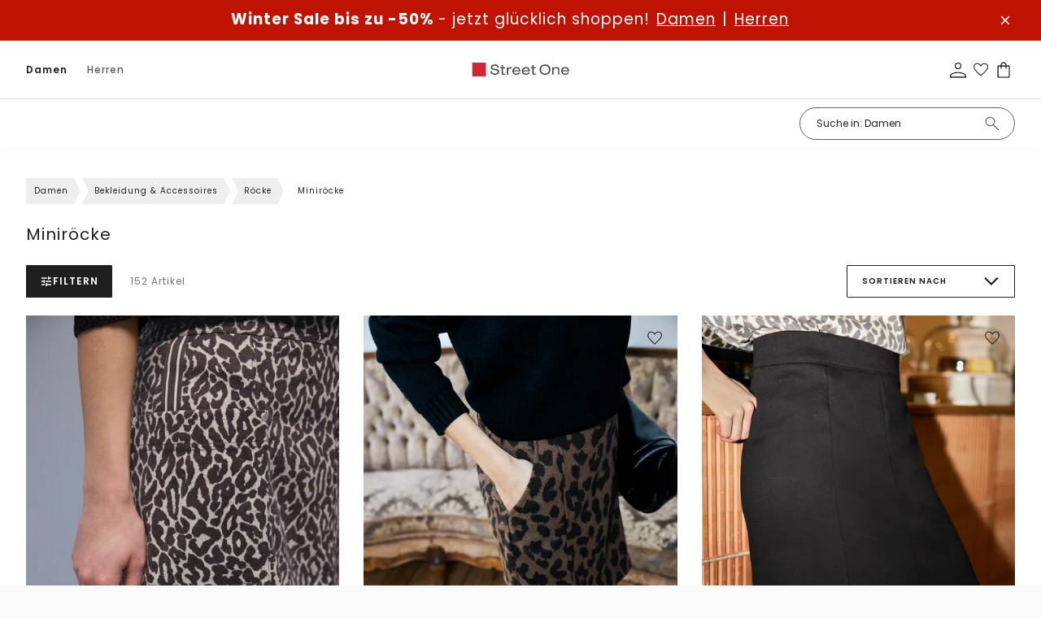

--- FILE ---
content_type: text/html;charset=utf-8
request_url: https://www.street-one.de/c/damen/bekleidung-accessoires/roecke/miniroecke/10330785/
body_size: 139641
content:
<!DOCTYPE html>
<html  lang="de-de">
<head><meta charset="utf-8">
<meta name="viewport" content="width=device-width, initial-scale=1">
<title>Miniröcke für Damen online kaufen | STREET ONE</title>
<link rel="preconnect" href="//app.usercentrics.eu">
<link rel="preconnect" href="//api.usercentrics.eu">
<link rel="preconnect" href="https://media.street-one.com">
<meta name="health-check" id="hc" content="/">
<link rel="preload" href="//web.cmp.usercentrics.eu/ui/loader.js" as="script">
<script type="text/javascript">if (window.location.pathname.search("/p") !== -1) {
    document.getElementById("hc").content = "pdp"
} else if (window.location.pathname.search("/c") !== -1) {
    document.getElementById("hc").content = "plp"
} else if (window.location.pathname.search("/search") !== -1) {
    document.getElementById("hc").content = "search"
} else if (window.location.pathname === "/" || window.location.pathname === "/fr/") {
    document.getElementById("hc").content = "homepage"
} else if (window.location.pathname.search("/newsletter") !== -1) {
    document.getElementById("hc").content = "newsletter"
} else if (window.location.pathname.search("/basket") !== -1) {
    document.getElementById("hc").content = "basket"
} else if (window.location.pathname.search("/wishlist") !== -1) {
    document.getElementById("hc").content = "wishlist"
} else {
    document.getElementById("hc").content = "landingpage"
}</script>
<link rel="icon" type="image/x-icon" href="https://www.street-one.de/favicons/street-one.ico">
<link rel="apple-touch-icon-precomposed" type="image/png" href="https://www.street-one.de/touch-icons/SO-120x120.png" sizes="120x120">
<link rel="apple-touch-icon-precomposed" type="image/png" href="https://www.street-one.de/touch-icons/SO-152x152.png" sizes="152x152">
<link rel="apple-touch-icon-precomposed" type="image/png" href="https://www.street-one.de/touch-icons/SO-167x167.png" sizes="167x167">
<link rel="apple-touch-icon-precomposed" type="image/png" href="https://www.street-one.de/touch-icons/SO-180x180.png" sizes="180x180">
<link rel="preload" href="/_nuxt/poppins-light.WpwMNTDB.woff2" crossorigin as="font" type="font/woff2">
<link rel="preload" href="/_nuxt/poppins-regular.T7SYzQCm.woff2" crossorigin as="font" type="font/woff2">
<link rel="preload" href="/_nuxt/poppins-semibold.bWQJJJo2.woff2" crossorigin as="font" type="font/woff2">
<link rel="preload" href="/_nuxt/poppins-semibold.bWQJJJo2.woff2" crossorigin as="font" type="font/woff2">
<link rel="preload" href="/_nuxt/poppins-medium.0LhMF6-b.woff2" crossorigin as="font" type="font/woff2">
<link rel="preload" href="/_nuxt/poppins-bold.F1Qzz4F_.woff2" crossorigin as="font" type="font/woff2">
<meta name="description" content="Im Street One Online-Shop entdeckst du Miniröcke für Damen in vielen Styles und tollen Farben ➔ Street One hat die Trend-Looks. Jetzt entdecken!">
<meta property="og:url" content="https://www.street-one.de/c/damen/bekleidung-accessoires/roecke/miniroecke/10330785/">
<meta property="og:type" content="website">
<meta property="og:title" content="Miniröcke">
<meta property="og:description" content="Im Street One Online-Shop entdeckst du Miniröcke für Damen in vielen Styles und tollen Farben ➔ Street One hat die Trend-Looks. Jetzt entdecken!">
<meta property="og:image" content="https://www.street-one.de/favicons/street-one.ico">
<meta property="twitter:card" content="summary_large_image">
<meta property="twitter:title" content="Miniröcke">
<meta property="twitter:description" content="Im Street One Online-Shop entdeckst du Miniröcke für Damen in vielen Styles und tollen Farben ➔ Street One hat die Trend-Looks. Jetzt entdecken!">
<meta property="twitter:image" content="https://www.street-one.de/favicons/street-one.ico">
<link rel="preload" imagesrcset="https://media.street-one.com/80plp/A3618772751636_4063049044912_2_m.webp 1x, https://media.street-one.com/80plpr/A3618772751636_4063049044912_2_m.webp 2x" as="image" fetchpriority="high">
<link rel="canonical" href="https://www.street-one.de/c/damen/bekleidung-accessoires/roecke/miniroecke/10330785/">
<link rel="alternate" hreflang="de-de" href="https://www.street-one.de/c/damen/bekleidung-accessoires/roecke/miniroecke/10330785/">
<link rel="alternate" hreflang="de-at" href="https://www.street-one.at/c/damen/bekleidung-accessoires/roecke/miniroecke/10330785/">
<link rel="alternate" hreflang="de-ch" href="https://www.street-one.ch/c/damen/bekleidung-accessoires/roecke/miniroecke/10330785/">
<link rel="alternate" hreflang="fr-fr" href="https://www.street-one.fr/c/femmes/vetements-accessoires/jupes/jupes-mi-longues/10330785/">
<link rel="alternate" hreflang="fr-ch" href="https://www.street-one.ch/fr/c/femmes/vetements-accessoires/jupes/jupes-mini/10330785/">
<link rel="alternate" hreflang="fr-be" href="https://www.street-one.be/fr/c/femmes/vetements-accessoires/jupes/jupes-mini/10330785/">
<link rel="alternate" hreflang="nl-nl" href="https://www.street-one.nl/c/dames/kleding-accessoires/rokken/minirokken/10330785/">
<link rel="alternate" hreflang="nl-be" href="https://www.street-one.be/c/dames/kleding-accessoires/rokken/minirokken/10330785/">
<link rel="alternate" hreflang="pl-pl" href="https://www.street-one.pl/c/kobiety/odziez-i-akcesoria/spodnice/spodniczki-mini/10330785/">
<script type="application/ld+json">{"@context":"https://schema.org","@type":"BreadcrumbList","itemListElement":[{"@type":"ListItem","position":1,"name":"Damen","item":"https://www.street-one.de/c/damen/10330693/"},{"@type":"ListItem","position":2,"name":"Bekleidung & Accessoires","item":"https://www.street-one.de/c/damen/bekleidung-accessoires/10330695/"},{"@type":"ListItem","position":3,"name":"Röcke","item":"https://www.street-one.de/c/damen/bekleidung-accessoires/roecke/10330783/"},{"@type":"ListItem","position":4,"name":"Miniröcke"}]}</script>
<style>.product-list-category-tree{list-style:none;margin:0;overflow-x:hidden;overflow-y:auto;padding:0;position:relative;scrollbar-color:#9e9e9e transparent;scrollbar-color:#9e9e9e #e0e0e0;scrollbar-width:thin;scrollbar-width:none}.product-list-category-tree::-webkit-scrollbar{width:4px}.product-list-category-tree::-webkit-scrollbar-track{background-color:#e0e0e0;border-radius:10px}.product-list-category-tree::-webkit-scrollbar-thumb{background:#9e9e9e;border:1px solid transparent;border-radius:10px}.product-list-category-tree::-webkit-scrollbar-thumb:hover{background:rgba(0,0,0,.4)}.product-list-category-tree::-webkit-scrollbar-thumb:active{background:rgba(0,0,0,.9)}.product-list-category-tree--mouse-over{scrollbar-width:thin}.product-list-category-tree--mouse-over::-webkit-scrollbar{width:4px}.product-list-category-tree::-webkit-scrollbar{width:0}.product-list-category-tree__intersection{height:1px}.product-list-category-tree__scroll-arrow{align-items:flex-start;background:hsla(0,0%,100%,.9);box-shadow:0 0 16px 16px hsla(0,0%,100%,.9);display:flex;height:30px;justify-content:center;left:0;opacity:0;position:absolute;transition:opacity .1s ease,transform .2s ease,visibility 0s linear .3s;visibility:hidden;width:100%}.product-list-category-tree__scroll-arrow-up{top:0;transform:translateY(-100%)}.product-list-category-tree__scroll-arrow-down{bottom:0;transform:translateY(100%)}.product-list-category-tree--arrow-visible{opacity:1;transform:translateY(0);transition:opacity .2s ease,transform .1s ease,visibility 0s linear;visibility:visible;z-index:1}</style>
<style>.product-list-teaser{display:flex}@media (max-width:1023px){.product-list-teaser{flex-direction:column;max-height:100%}}.product-list-teaser--expanded .product-list-teaser__content{height:-moz-fit-content;height:fit-content}.product-list-teaser--expanded .product-list-teaser__content-text{cursor:default;display:block}.product-list-teaser--expanded .product-list-teaser__media-wrapper--video{height:100%}.product-list-teaser--noImageOrVideo{margin-bottom:34px}@media (max-width:1023px){.product-list-teaser--noImageOrVideo{margin-bottom:0}.product-list-teaser--noImageOrVideo .product-list-teaser__content{min-height:unset}}.product-list-teaser--noImageOrVideo .product-list-teaser__content__wrapper{margin:0!important;max-width:65.73%}.product-list-teaser--noImageOrVideo .product-list-teaser__categories{background-color:#eee!important;border-bottom:1px solid #e5e5e5;padding:16px}.product-list-teaser--noImageOrVideo .product-list-teaser__categories-item{margin-right:8px}.product-list-teaser--noImageOrVideo .product-list-teaser__content-text{margin-top:18px;max-height:66px}@media (max-width:1023px){.product-list-teaser--noImageOrVideo .product-list-teaser__content-text{margin-top:10px;max-height:unset}.product-list-teaser--hideMobile .product-list-teaser__content{display:none}}.product-list-teaser--noText{margin-bottom:0!important}.product-list-teaser__content{align-items:flex-start;display:flex;flex:1;flex-direction:column;justify-content:center;position:relative}@media (max-width:1023px){.product-list-teaser__content{border-bottom:1px solid #fff;height:unset;min-height:unset;padding:0;position:unset;top:unset;width:100%}}.product-list-teaser__content-backArrow{display:none}@media (max-width:1023px){.product-list-teaser__content-backArrow{cursor:pointer;display:inline-block;font-size:17.5px;margin-right:18px}}.product-list-teaser__content__wrapper{height:-moz-fit-content;height:fit-content;margin:80px 90px 80px 80px}@media (max-width:1023px){.product-list-teaser__content__wrapper{margin:0;max-width:100%!important;padding:20px 16px}}@media (min-width:1024px) and (max-width:1280px){.product-list-teaser__content__wrapper{margin:35px}}.product-list-teaser__content-header-wrapper{align-items:center;display:flex}.product-list-teaser__content-header{font-size:20px;font-weight:400;line-height:24px;margin:0}.product-list-teaser__content-text{font-size:14px;line-height:22px;margin-top:14px;max-height:110px;overflow:auto;scrollbar-color:#9e9e9e transparent;scrollbar-width:thin;word-break:break-word}.product-list-teaser__content-text::-webkit-scrollbar{width:4px}.product-list-teaser__content-text::-webkit-scrollbar-track{background-color:#e0e0e0;border-radius:10px}.product-list-teaser__content-text::-webkit-scrollbar-thumb{background:#9e9e9e;border:1px solid transparent;border-radius:10px}.product-list-teaser__content-text::-webkit-scrollbar-thumb:hover{background:rgba(0,0,0,.4)}.product-list-teaser__content-text::-webkit-scrollbar-thumb:active{background:rgba(0,0,0,.9)}.product-list-teaser__content-text p{margin:0}.product-list-teaser__content-text a,.product-list-teaser__content-text strong{color:inherit;font-weight:600}.product-list-teaser__content-text a:hover,.product-list-teaser__content-text strong:hover{color:inherit}@media (max-width:1023px){.product-list-teaser__content-text{display:-webkit-box;-webkit-box-orient:vertical;white-space:pre-wrap;-webkit-line-clamp:3;cursor:pointer;max-height:unset;overflow:hidden}.product-list-teaser__content-text p{display:inline}.product-list-teaser__content-text p:after{content:"\a";white-space:pre}}.product-list-teaser__content-show-less{cursor:pointer;font-size:12px;line-height:15px;margin-top:25px;position:absolute;text-decoration:underline}@media (max-width:1023px){.product-list-teaser__content-show-less{margin-top:21px;position:unset}}.product-list-teaser__media-wrapper{max-width:438px}@media (min-width:1024px) and (max-width:1280px){.product-list-teaser__media-wrapper{max-width:350px}}@media (max-width:1023px){.product-list-teaser__media-wrapper{height:66.4vw;max-width:100%;order:-1}}.product-list-teaser__media-wrapper--image{background-repeat:no-repeat;background-size:cover;vertical-align:top;width:100%}.product-list-teaser__media-wrapper--video{height:100%;-o-object-fit:fill;object-fit:fill;vertical-align:top;width:100%}@media (max-width:1023px){.product-list-teaser__media-wrapper--video{-o-object-fit:cover;object-fit:cover}}.product-list-teaser__categories{cursor:grab;display:none;overflow:auto;padding:18px 0 18px 15px}@media (max-width:1023px){.product-list-teaser__categories{display:flex;flex-shrink:0}}.product-list-teaser__categories::-webkit-scrollbar{display:none}.product-list-teaser__categories-item{align-items:center;background:#fff;color:#1f1f1f;cursor:pointer;display:flex;flex-shrink:0;font-size:14px;justify-content:center;line-height:22px;margin-right:10px;padding:8px 16px;text-decoration:none;-webkit-user-select:none;-moz-user-select:none;user-select:none}</style>
<style>.seo-box-text-container{content-visibility:auto;font-size:12px;margin-top:60px}@media (min-width:1024px){.seo-box-text-container{margin-top:120px}}.seo-box-text-container__button--toggle{cursor:pointer;display:inline-block;font-size:12px;margin-top:30px;text-decoration:underline}.seo-box-text-container__text{color:#616161!important;max-height:800px;overflow:hidden;position:relative}.seo-box-text-container__text a{color:inherit}@media (min-width:1024px){.seo-box-text-container__text{max-height:500px}}.seo-box-text-container__text--overflow:after{bottom:-15px;box-shadow:-2px 2px 19px 16px #fff;content:"";height:15px;left:0;position:absolute;width:100%}.seo-box-text-container__text--expanded{max-height:-moz-fit-content;max-height:fit-content;transition:max-height .3s ease-in-out}.seo-box-text-container__text--expanded:after{content:none}.seo-box-text-container .h2-1{font-size:20px;font-weight:500;line-height:24px}.seo-box-text-container .h2-2{font-size:14px;font-weight:500;line-height:22px}.seo-box-text-container strong{font-weight:500}</style>
<style>.plp{background-color:#fff;padding-top:36px!important}.plp__page-loading{height:600px;line-height:600px;text-align:center}.plp .teaser-slider{margin:16px 0}@media (min-width:1024px){.plp .teaser-slider{margin:32px 0}}.plp--has-grid{padding-top:0!important}.plp__grid{--teasergrid-padding:0px}@media (max-width:1023px){.plp__grid{padding:0 16px;--teasergrid-padding:16px}.plp,.plp .section-container__content{padding:0!important}}.plp__breadcrumbs{margin-bottom:24px}@media (max-width:1023px){.plp__breadcrumbs{display:none}}.plp__breadcrumbs--has-grid{margin-top:24px}.plp__wrapper{align-items:start;display:grid;gap:56px;grid-template-columns:minmax(0,1fr) minmax(0,6.4fr)}.plp__wrapper--no-category-tree{grid-template-columns:1fr}@media (max-width:1023px){.plp__wrapper{gap:0;grid-template-columns:minmax(0,1fr)}.plp__wrapper--has-grid{padding-top:36px}}.plp__wrapper-categories{min-width:16%;position:sticky;top:calc(var(--d13ddf3c) + 20px)}.plp__wrapper-categories--sticky .product-list-category-tree{max-height:calc(100vh - var(--d13ddf3c) - 45px)}@media (max-width:1023px){.plp__wrapper-categories{display:none}}.plp__wrapper-seoBox{margin-top:120px}@media (max-width:1023px){.plp__wrapper-seoBox{margin-top:60px;padding:0 16px}}.plp__wrapper-content{display:flex;flex:1;flex-direction:column}.plp__wrapper-content--loading{height:400px;line-height:400px;text-align:center}.plp__wrapper-content-container{display:flex;flex-direction:column;position:relative}.plp__wrapper-content-settings{display:flex;flex-direction:column;margin-bottom:22px;margin-top:26px}@media (max-width:1023px){.plp__wrapper-content-settings{margin:0;padding:20px 16px}}.plp__wrapper-content-settings-filter-wrapper{align-items:center;display:flex}@media (max-width:474px){.plp__wrapper-content-settings-filter-wrapper{width:50%}}.plp__wrapper-content-settings-filter-wrapper-products-count{color:#757575;font-size:12px;line-height:22px;margin-left:22px}@media (max-width:1023px){.plp__wrapper-content-settings-filter-wrapper-products-count{display:none}}.plp__wrapper-content-settings-wrapper{display:flex;justify-content:space-between}@media (max-width:1023px){.plp__wrapper-content-settings-wrapper{gap:16px}}@media (max-width:474px){.plp__wrapper-content-settings-sort{width:50%}}.plp__wrapper-content-settings-selected-filters{margin-bottom:17px;margin-top:20px}@media (max-width:1023px){.plp__wrapper-content-settings-selected-filters{display:none}}</style>
<style>@font-face{font-family:Helvetica;size-adjust:113.06%;src:local(Helvetica)}@font-face{font-family:-apple-system;size-adjust:113.06%;src:local(-apple-system)}@font-face{font-display:swap;font-family:Montserrat;font-style:normal;font-weight:400;src:local("Montserrat"),url(/_nuxt/montserrat-regular.gei46O3Y.woff2) format("woff2")}@font-face{font-display:swap;font-family:Montserrat;font-style:normal;font-weight:300;src:local("Montserrat"),url(/_nuxt/montserrat-light.AjxzYPw5.woff2) format("woff2")}@font-face{font-display:swap;font-family:Montserrat;font-style:italic;font-weight:300;src:local("Montserrat"),url(/_nuxt/montserrat-light-italic._lrIGLAV.woff2) format("woff2")}@font-face{font-display:swap;font-family:Montserrat;font-style:normal;font-weight:500;src:local("Montserrat"),url(/_nuxt/montserrat-medium.bbciDliw.woff2) format("woff2")}@font-face{font-display:swap;font-family:Montserrat;font-style:normal;font-weight:600;src:local("Montserrat"),url(/_nuxt/montserrat-semibold.mYDLWo3w.woff2) format("woff2")}@font-face{font-display:swap;font-family:Montserrat;font-style:normal;font-weight:700;src:local("Montserrat"),url(/_nuxt/montserrat-bold.bH-wPIR8.woff2) format("woff2")}@font-face{font-display:swap;font-family:Montserrat;font-style:normal;font-weight:100;src:local("Montserrat"),url(/_nuxt/montserrat-thin.iZX5AI0V.woff2) format("woff2")}@font-face{font-display:swap;font-family:Montserrat;font-style:normal;font-weight:200;src:local("Montserrat"),url(/_nuxt/montserrat-extralight.b2WdQRhj.woff2) format("woff2")}@font-face{font-display:swap;font-family:Montserrat;font-style:normal;font-weight:800;src:local("Montserrat"),url(/_nuxt/montserrat-extrabold.qzgShbxN.woff2) format("woff2")}@font-face{font-display:swap;font-family:Piazzolla;font-style:normal;font-weight:400;src:local("Piazzolla"),url(/_nuxt/piazzolla-regular.poJzmYZg.woff2) format("woff2")}@font-face{font-display:swap;font-family:Taviraj;font-style:normal;font-weight:400;src:local("Taviraj"),url(/_nuxt/taviraj-regular.ljc8AsNJ.woff2) format("woff2")}@font-face{font-display:swap;font-family:Poppins;font-style:normal;font-weight:400;src:local("Poppins"),url(/_nuxt/poppins-regular.T7SYzQCm.woff2) format("woff2")}@font-face{font-display:swap;font-family:Poppins;font-style:normal;font-weight:300;src:local("Poppins"),url(/_nuxt/poppins-light.WpwMNTDB.woff2) format("woff2")}@font-face{font-display:swap;font-family:Poppins;font-style:normal;font-weight:500;src:local("Poppins"),url(/_nuxt/poppins-medium.0LhMF6-b.woff2) format("woff2")}@font-face{font-display:swap;font-family:Poppins;font-style:normal;font-weight:600;src:local("Poppins"),url(/_nuxt/poppins-semibold.bWQJJJo2.woff2) format("woff2")}@font-face{font-display:swap;font-family:Poppins;font-style:normal;font-weight:700;src:local("Poppins"),url(/_nuxt/poppins-bold.F1Qzz4F_.woff2) format("woff2")}@font-face{font-display:swap;font-family:Poppins;font-style:normal;font-weight:800;src:local("Poppins"),url(/_nuxt/poppins-extrabold.EUgP58E9.woff2) format("woff2")}@font-face{font-display:swap;font-family:Poppins;font-style:normal;font-weight:100;src:local("Poppins"),url(/_nuxt/poppins-thin.fPQknF1p.woff2) format("woff2")}@font-face{font-display:swap;font-family:Poppins;font-style:normal;font-weight:200;src:local("Poppins"),url(/_nuxt/poppins-extralight.pg6G1NXu.woff2) format("woff2")}@font-face{font-display:swap;font-family:Inconsolata;font-stretch:75%;font-style:normal;font-weight:300;src:local("Inconsolata"),url(/_nuxt/inconsolata-light.hGssgIEi.woff2) format("woff2")}@font-face{font-display:swap;font-family:Oswald;font-style:normal;font-weight:200;src:local("Oswald"),url(/_nuxt/oswald-extralight.GaWFrZ26.woff2) format("woff2")}@font-face{font-display:swap;font-family:Oswald;font-style:normal;font-weight:300;src:local("Oswald"),url(/_nuxt/oswald-light.SljBGE-1.woff2) format("woff2")}@font-face{font-display:swap;font-family:Chivo Mono;font-style:normal;font-weight:300;src:local("Chivo Mono"),url(/_nuxt/chivomono-light.Mc3fl623.woff2) format("woff2")}@font-face{font-display:swap;font-family:Chivo Mono;font-style:normal;font-weight:400;src:local("Chivo Mono"),url(/_nuxt/chivomono-regular.1YeroSLe.woff2) format("woff2")}@font-face{font-display:swap;font-family:Chivo Mono;font-style:normal;font-weight:700;src:local("Chivo Mono"),url(/_nuxt/chivomono-bold.8uhGAcbL.woff2) format("woff2")}@font-face{font-display:swap;font-family:Avenir;font-style:normal;font-weight:400;src:local("Avenir"),url(/_nuxt/avenir-book.ehjHkhe6.woff2) format("woff2")}@font-face{font-display:swap;font-family:Avenir;font-style:normal;font-weight:500;src:local("Avenir"),url(/_nuxt/avenir-medium.fbV8GIMK.woff2) format("woff2")}@font-face{font-display:swap;font-family:Darker Grotesque;font-style:normal;font-weight:300;src:local("Darker Grotesque"),url(/_nuxt/darker-grotesque-light.1RJgF6Sh.woff2) format("woff2")}@font-face{font-display:swap;font-family:Darker Grotesque;font-style:normal;font-weight:400;src:local("Darker Grotesque"),url(/_nuxt/darker-grotesque-regular.FU2XirTE.woff2) format("woff2")}@font-face{font-display:swap;font-family:Darker Grotesque;font-style:normal;font-weight:500;src:local("Darker Grotesque"),url(/_nuxt/darker-grotesque-medium._n3lwyEb.woff2) format("woff2")}@font-face{font-display:swap;font-family:Darker Grotesque;font-style:normal;font-weight:600;src:local("Darker Grotesque"),url(/_nuxt/darker-grotesque-semibold.lugxp1dt.woff2) format("woff2")}@font-face{font-display:swap;font-family:Darker Grotesque;font-style:normal;font-weight:700;src:local("Darker Grotesque"),url(/_nuxt/darker-grotesque-bold.A63b9nhZ.woff2) format("woff2")}@font-face{font-display:swap;font-family:Darker Grotesque;font-style:normal;font-weight:800;src:local("Darker Grotesque"),url(/_nuxt/darker-grotesque-extrabold.RDLQd2oD.woff2) format("woff2")}@font-face{font-display:swap;font-family:Barlow;font-stretch:condensed;font-style:normal;font-weight:500;src:local("Barlow"),url(/_nuxt/barlow-condensed-medium.IQy381sw.woff2) format("woff2")}@font-face{font-display:swap;font-family:Lato;font-style:normal;font-weight:400;src:local("Lato"),url(/_nuxt/lato-regular.10ZjurdU.woff2) format("woff2")}@font-face{font-display:swap;font-family:Lato;font-style:normal;font-weight:700;src:local("Lato"),url(/_nuxt/lato-bold.9ISLychg.woff2) format("woff2")}@font-face{font-display:swap;font-family:Afacad;font-style:normal;font-weight:700;src:local("Afacad"),url(/_nuxt/afacad-bold.PEm44GYb.woff2) format("woff2")}@font-face{font-display:swap;font-family:Afacad;font-style:normal;font-weight:500;src:local("Afacad"),url(/_nuxt/afacad-medium.3k7hfYz1.woff2) format("woff2")}@font-face{font-display:swap;font-family:Afacad;font-style:normal;font-weight:400;src:local("Afacad"),url(/_nuxt/afacad-regular.1MdZ7eWm.woff2) format("woff2")}@font-face{font-display:swap;font-family:Afacad;font-style:normal;font-weight:600;src:local("Afacad"),url(/_nuxt/afacad-semibold.1IZ3zdcT.woff2) format("woff2")}@font-face{font-display:swap;font-family:Alumni Sans;font-style:normal;font-weight:900;src:local("Alumni Sans"),url(/_nuxt/alumni-sans-black.MBILVR7t.woff2) format("woff2")}@font-face{font-display:swap;font-family:Alumni Sans;font-style:normal;font-weight:700;src:local("Alumni Sans"),url(/_nuxt/alumni-sans-bold.3ctkeArk.woff2) format("woff2")}@font-face{font-display:swap;font-family:Alumni Sans;font-style:normal;font-weight:800;src:local("Alumni Sans"),url(/_nuxt/alumni-sans-extrabold.GVqW_Mkn.woff2) format("woff2")}@font-face{font-display:swap;font-family:Alumni Sans;font-style:normal;font-weight:200;src:local("Alumni Sans"),url(/_nuxt/alumni-sans-extralight.46Y9N4DC.woff2) format("woff2")}@font-face{font-display:swap;font-family:Alumni Sans;font-style:normal;font-weight:300;src:local("Alumni Sans Light"),url(/_nuxt/alumni-sans-light.pAPKfWaf.woff2) format("woff2")}@font-face{font-display:swap;font-family:Alumni Sans;font-style:normal;font-weight:500;src:local("Alumni Sans"),url(/_nuxt/alumni-sans-medium.iUsMx_JN.woff2) format("woff2")}@font-face{font-display:swap;font-family:Alumni Sans;font-style:normal;font-weight:400;src:local("Alumni Sans"),url(/_nuxt/alumni-sans-regular.STjo_kNB.woff2) format("woff2")}@font-face{font-display:swap;font-family:Alumni Sans;font-style:normal;font-weight:600;src:local("Alumni Sans"),url(/_nuxt/alumni-sans-semibold.Y-77rKX7.woff2) format("woff2")}@font-face{font-display:swap;font-family:Alumni Sans;font-style:normal;font-weight:100;src:local("Alumni Sans"),url(/_nuxt/alumni-sans-thin.0QY0INh2.woff2) format("woff2")}@font-face{font-display:swap;font-family:Anton SC;font-style:normal;font-weight:400;src:local("Anton SC"),url(/_nuxt/anton-sc-regular.kZcWm_xD.woff2) format("woff2")}@font-face{font-display:swap;font-family:Barlow Condensed;font-style:normal;font-weight:500;src:local("Barlow Condensed Medium"),url(/_nuxt/barlow-condensed-medium.IQy381sw.woff2) format("woff2")}@font-face{font-display:swap;font-family:Bebas Neue;font-style:normal;font-weight:400;src:local("Bebas Neue"),url(/_nuxt/bebas-neue-regular.saEbyQuC.woff2) format("woff2")}@font-face{font-display:swap;font-family:Bodoni Moda;font-style:normal;font-weight:900;src:local("Bodoni Moda"),url(/_nuxt/bodoni-moda-black.NbtDlrDK.woff2) format("woff2")}@font-face{font-display:swap;font-family:Bodoni Moda;font-style:normal;font-weight:700;src:local("Bodoni Moda"),url(/_nuxt/bodoni-moda-bold.UyZJJvv3.woff2) format("woff2")}@font-face{font-display:swap;font-family:Bodoni Moda;font-style:normal;font-weight:800;src:local("Bodoni Moda"),url(/_nuxt/bodoni-moda-extrabold.uxBrVh2Y.woff2) format("woff2")}@font-face{font-display:swap;font-family:Bodoni Moda;font-style:normal;font-weight:500;src:local("Bodoni Moda"),url(/_nuxt/bodoni-moda-medium.rDuXFDOl.woff2) format("woff2")}@font-face{font-display:swap;font-family:Bodoni Moda;font-style:normal;font-weight:400;src:local("Bodoni Moda"),url(/_nuxt/bodoni-moda-regular.ubBOkB3m.woff2) format("woff2")}@font-face{font-display:swap;font-family:Bodoni Moda;font-style:normal;font-weight:600;src:local("Bodoni Moda"),url(/_nuxt/bodoni-moda-semibold.52xB9NDO.woff2) format("woff2")}@font-face{font-display:swap;font-family:Chivo;font-style:normal;font-weight:800;src:local("Chivo"),url(/_nuxt/chivo-extrabold.CL295Fs8.woff2) format("woff2")}@font-face{font-display:swap;font-family:Chivo;font-style:normal;font-weight:200;src:local("Chivo"),url(/_nuxt/chivo-extralight.JMzhsgMw.woff2) format("woff2")}@font-face{font-display:swap;font-family:Chivo;font-style:normal;font-weight:300;src:local("Chivo"),url(/_nuxt/chivo-light.Zj4n6ved.woff2) format("woff2")}@font-face{font-display:swap;font-family:Chivo;font-style:normal;font-weight:500;src:local("Chivo"),url(/_nuxt/chivo-medium.rvEccCdl.woff2) format("woff2")}@font-face{font-display:swap;font-family:Chivo;font-style:normal;font-weight:400;src:local("Chivo"),url(/_nuxt/chivo-regular.UIE1cntg.woff2) format("woff2")}@font-face{font-display:swap;font-family:Chivo;font-style:normal;font-weight:600;src:local("Chivo"),url(/_nuxt/chivo-semibold.vz8xFkk4.woff2) format("woff2")}@font-face{font-display:swap;font-family:Chivo;font-style:normal;font-weight:700;src:local("Chivo"),url(/_nuxt/chivo-bold.t_YF-hs-.woff2) format("woff2")}@font-face{font-display:swap;font-family:Cutive Mono;font-style:normal;font-weight:400;src:local("Cutive Mono"),url(/_nuxt/cutive-mono-regular.sYN1Q8RJ.woff2) format("woff2")}@font-face{font-display:swap;font-family:Inconsolata;font-style:normal;font-weight:700;src:local("Inconsolata"),url(/_nuxt/inconsolata-bold.FtxujuA2.woff2) format("woff2")}@font-face{font-display:swap;font-family:Inconsolata;font-style:normal;font-weight:800;src:local("Inconsolata"),url(/_nuxt/inconsolata-extrabold.UE2-b5so.woff2) format("woff2")}@font-face{font-display:swap;font-family:Inconsolata;font-style:normal;font-weight:200;src:local("Inconsolata"),url(/_nuxt/inconsolata-extralight.FbyETwI-.woff2) format("woff2")}@font-face{font-display:swap;font-family:Inconsolata;font-style:normal;font-weight:300;src:local("Inconsolata"),url(/_nuxt/inconsolata-light.hGssgIEi.woff2) format("woff2")}@font-face{font-display:swap;font-family:Inconsolata;font-style:normal;font-weight:500;src:local("Inconsolata"),url(/_nuxt/inconsolata-medium.p881LPpi.woff2) format("woff2")}@font-face{font-display:swap;font-family:Inconsolata;font-style:normal;font-weight:400;src:local("Inconsolata"),url(/_nuxt/inconsolata-regular.rqxxEkcd.woff2) format("woff2")}@font-face{font-display:swap;font-family:Inconsolata;font-style:normal;font-weight:600;src:local("Inconsolata"),url(/_nuxt/inconsolata-semibold.5S3s8JaY.woff2) format("woff2")}@font-face{font-display:swap;font-family:Italiana;font-style:normal;font-weight:400;src:local("Italiana"),url(/_nuxt/italiana-regular.N7LLWOWJ.woff2) format("woff2")}@font-face{font-display:swap;font-family:Lato;font-style:normal;font-weight:300;src:local("Lato"),url("[data-uri]") format("woff2")}@font-face{font-display:swap;font-family:Lato;font-style:normal;font-weight:400;src:local("Lato"),url(/_nuxt/lato-regular.10ZjurdU.woff2) format("woff2")}@font-face{font-display:swap;font-family:Lato;font-style:normal;font-weight:700;src:local("Lato"),url(/_nuxt/lato-bold.9ISLychg.woff2) format("woff2")}@font-face{font-display:swap;font-family:Open Sans;font-style:normal;font-weight:300;src:local("Open Sans"),url(/_nuxt/open-sans-light.yaKvs0qS.woff2) format("woff2")}@font-face{font-display:swap;font-family:Open Sans;font-style:normal;font-weight:400;src:local("Open Sans"),url(/_nuxt/open-sans-regular.2n9d225s.woff2) format("woff2")}@font-face{font-display:swap;font-family:Open Sans;font-style:normal;font-weight:500;src:local("Open Sans"),url(/_nuxt/open-sans-medium.ussz4H-d.woff2) format("woff2")}@font-face{font-display:swap;font-family:Open Sans;font-style:normal;font-weight:600;src:local("Open Sans"),url(/_nuxt/open-sans-semibold.n-o2sJUT.woff2) format("woff2")}@font-face{font-display:swap;font-family:Open Sans;font-style:normal;font-weight:700;src:local("Open "),url(/_nuxt/open-sans-bold.fXrnN34b.woff2) format("woff2")}@font-face{font-display:swap;font-family:Open Sans;font-style:normal;font-weight:800;src:local("Open Sans"),url(/_nuxt/open-sans-extrabold.vK2j9RS5.woff2) format("woff2")}@font-face{font-display:swap;font-family:Oswald;font-style:normal;font-weight:200;src:local("Oswald"),url(/_nuxt/oswald-extralight.GaWFrZ26.woff2) format("woff2")}@font-face{font-display:swap;font-family:Oswald;font-style:normal;font-weight:300;src:local("Oswald"),url(/_nuxt/oswald-light.SljBGE-1.woff2) format("woff2")}@font-face{font-display:swap;font-family:Oswald;font-style:normal;font-weight:400;src:local("Oswald"),url(/_nuxt/oswald-regular.bJooz3yX.woff2) format("woff2")}@font-face{font-display:swap;font-family:Oswald;font-style:normal;font-weight:500;src:local("Oswald"),url(/_nuxt/oswald-medium.pHQo0GJj.woff2) format("woff2")}@font-face{font-display:swap;font-family:Oswald;font-style:normal;font-weight:600;src:local("Oswald"),url(/_nuxt/oswald-semibold.eE92loed.woff2) format("woff2")}@font-face{font-display:swap;font-family:Oswald;font-style:normal;font-weight:700;src:local("Oswald"),url(/_nuxt/oswald-bold.r0gkXpXu.woff2) format("woff2")}@font-face{font-display:swap;font-family:Playfair Display;font-style:normal;font-weight:900;src:local("Playfair Display"),url(/_nuxt/playfair-display-black.Bk0QXwTc.woff2) format("woff2")}@font-face{font-display:swap;font-family:Playfair Display;font-style:normal;font-weight:800;src:local("Playfair Display"),url(/_nuxt/playfair-display-extrabold.4ahfAUw9.woff2) format("woff2")}@font-face{font-display:swap;font-family:Playfair Display;font-style:normal;font-weight:700;src:local("Playfair Display"),url(/_nuxt/playfair-display-bold.O9pa3xVt.woff2) format("woff2")}@font-face{font-display:swap;font-family:Playfair Display;font-style:normal;font-weight:600;src:local("Playfair Display"),url(/_nuxt/playfair-display-semibold.QJTRo19w.woff2) format("woff2")}@font-face{font-display:swap;font-family:Playfair Display;font-style:normal;font-weight:500;src:local("Playfair Display"),url(/_nuxt/playfair-display-medium.qLEwQi8j.woff2) format("woff2")}@font-face{font-display:swap;font-family:Playfair Display;font-style:normal;font-weight:400;src:local("Playfair Display"),url(/_nuxt/playfair-display-regular.jeFq2wGb.woff2) format("woff2")}@font-face{font-display:swap;font-family:Poiret One;font-style:normal;font-weight:400;src:local("Poiret One"),url(/_nuxt/poiret-one-regular.F7xH62nl.woff2) format("woff2")}@font-face{font-display:swap;font-family:Roboto;font-style:normal;font-weight:700;src:local("Roboto"),url(/_nuxt/roboto-bold.pyVrDp8e.woff2) format("woff2")}@font-face{font-display:swap;font-family:Roboto;font-style:normal;font-weight:800;src:local("Roboto"),url(/_nuxt/roboto-extrabold.QVLLwVd-.woff2) format("woff2")}@font-face{font-display:swap;font-family:Roboto;font-style:normal;font-weight:200;src:local("Roboto"),url(/_nuxt/roboto-extralight.07il_iyt.woff2) format("woff2")}@font-face{font-display:swap;font-family:Roboto;font-style:normal;font-weight:300;src:local("Roboto"),url(/_nuxt/roboto-light.RlMZqey4.woff2) format("woff2")}@font-face{font-display:swap;font-family:Roboto;font-style:normal;font-weight:500;src:local("Roboto"),url(/_nuxt/roboto-medium.isbJ4NjF.woff2) format("woff2")}@font-face{font-display:swap;font-family:Roboto;font-style:normal;font-weight:400;src:local("Roboto"),url(/_nuxt/roboto-regular.EYH7Ika6.woff2) format("woff2")}@font-face{font-display:swap;font-family:Roboto;font-style:normal;font-weight:600;src:local("Roboto"),url(/_nuxt/roboto-semibold.z9wKd-o-.woff2) format("woff2")}@font-face{font-display:swap;font-family:Space Mono;font-style:normal;font-weight:700;src:local("Space Mono"),url(/_nuxt/space-mono-bold.OjZ1tasT.woff2) format("woff2")}@font-face{font-display:swap;font-family:Space Mono;font-style:normal;font-weight:400;src:local("Space Mono"),url(/_nuxt/space-mono-regular.FstzaQqu.woff2) format("woff2")}@font-face{font-display:swap;font-family:Zilla Slab Highlight;font-style:normal;font-weight:700;src:local("Zilla Slab Highlight"),url(/_nuxt/zilla-slab-highlight-bold.3dRAMkYr.woff2) format("woff2")}@font-face{font-display:swap;font-family:Zilla Slab Highlight;font-style:normal;font-weight:400;src:local("Zilla Slab Highlight"),url(/_nuxt/zilla-slab-highlight-regular.l0xS15st.woff2) format("woff2")}@font-face{font-display:swap;font-family:Playfair Display SC;font-style:normal;font-weight:400;src:local("Playfair Display SC"),url(/_nuxt/playfair-display-sc-regular.AO5d2dq5.woff2) format("woff2")}@font-face{font-display:swap;font-family:Courier Prime;font-style:normal;font-weight:400;src:local("Courier Prime"),url(/_nuxt/courier-prime-regular.2JqiP34M.woff2) format("woff2")}@font-face{font-display:swap;font-family:Sulphur Point;font-style:normal;font-weight:300;src:local("Sulphur Point"),url(/_nuxt/sulphur-point-light.7tWve6XS.woff2) format("woff2")}@font-face{font-display:swap;font-family:Sulphur Point;font-style:normal;font-weight:400;src:local("Sulphur Point"),url(/_nuxt/sulphur-point-regular.85Yx7Kgn.woff2) format("woff2")}@font-face{font-display:swap;font-family:Sulphur Point;font-style:normal;font-weight:700;src:local("Sulphur Point"),url(/_nuxt/sulphur-point-bold.Iu-b-iR-.woff2) format("woff2")}@font-face{font-display:swap;font-family:Archivo;font-style:normal;font-weight:300;src:local("Archivo"),url(/_nuxt/archivo-light.YV9NcKwf.woff2) format("woff2")}@font-face{font-display:swap;font-family:Archivo;font-style:normal;font-weight:900;src:local("Archivo"),url(/_nuxt/archivo-black.1q0D8np0.woff2) format("woff2")}.display-xl{font-size:52px;font-weight:700;line-height:62px}.display-l{font-size:48px;font-weight:600;line-height:58px}.display-m{font-size:44px;line-height:54px}.display-s{font-size:38px;line-height:48px}.font-size-35{font-size:8px;line-height:18px}.font-size-50{font-size:10px;line-height:20px}.font-size-75{font-size:12px;line-height:22px}.font-size-100{font-size:14px;line-height:24px}.font-size-200{font-size:16px;line-height:26px}.font-size-300{font-size:18px;line-height:28px}.font-size-400{font-size:20px;line-height:30px}.font-size-500{font-size:22px;line-height:32px}.font-size-600{font-size:24px;line-height:34px}.font-size-700{font-size:28px;line-height:38px}.font-size-800{font-size:32px;line-height:42px}.button-size-75{font-size:12px;line-height:22px}.button-size-100,.button-size-75{font-weight:600;letter-spacing:1px;text-transform:uppercase}.button-size-100{font-size:14px;line-height:24px}.caption-s{font-size:10px;line-height:20px}.caption-m,.caption-s{color:#1f1f1f;font-weight:600;letter-spacing:1px;text-transform:uppercase}.caption-m{font-size:12px;line-height:22px}.caption-l{font-size:14px;line-height:24px}.caption,.caption-l{color:#1f1f1f;font-weight:600;letter-spacing:1px;text-transform:uppercase}.caption{font-size:10px;line-height:20px}@media (min-width:768px){.caption{color:#1f1f1f;font-size:12px;font-weight:600;letter-spacing:1px;line-height:22px;text-transform:uppercase}}@media (min-width:1024px){.caption{color:#1f1f1f;font-size:14px;font-weight:600;letter-spacing:1px;line-height:24px;text-transform:uppercase}}.footer-caption-s{font-size:10px;margin-bottom:13px;margin-top:0;white-space:nowrap}.footer-caption-m,.footer-caption-s{color:#1f1f1f;font-weight:600;letter-spacing:1px;line-height:24px;text-transform:uppercase}.footer-caption-m{font-size:11px}.weight-light{font-weight:300}.weight-regular{font-weight:400}.weight-medium{font-weight:500}.weight-semi-bold{font-weight:600}.weight-bold{font-weight:700}.sr-only{height:1px;margin:-1px;overflow:hidden;padding:0;position:absolute;width:1px;clip:rect(0,0,0,0);border-width:0;white-space:nowrap}.v-toast{bottom:0;display:flex;left:0;overflow:hidden;padding:16px;pointer-events:none;position:fixed;right:0;top:0;z-index:1400}@media screen and (max-width:768px){.v-toast{padding:16px;position:fixed!important}}.v-toast__item{align-items:flex-start;animation-duration:.15s;border-radius:1px;box-shadow:0 1px 4px rgba(0,0,0,.12),0 0 6px rgba(0,0,0,.04);color:#fff;cursor:pointer;display:inline-flex;gap:16px;margin:5px 0;max-width:500px;min-height:3em;padding:16px;pointer-events:auto}.v-toast__item--success{background-color:#146600}.v-toast__item--info{background-color:#5bcdda}.v-toast__item--warning{background-color:#ffc453}.v-toast__item--error{background-color:#b20101}.v-toast__item--default{background-color:#1f1f1f}.v-toast__item--bottom,.v-toast__item--top{align-self:center}.v-toast__item--bottom-right,.v-toast__item--top-right{align-self:flex-end}.v-toast__item--bottom-left,.v-toast__item--top-left{align-self:flex-start}.v-toast__icon{background:url("data:image/svg+xml;charset=utf-8,%3Csvg xmlns='http://www.w3.org/2000/svg' width='48' height='48'%3E%3Cpath fill='%23fff' d='M36.5 25.5v-3H44v3ZM39 40l-6.05-4.5 1.8-2.4 6.05 4.5Zm-4.1-25.15-1.8-2.4L39 8l1.8 2.4ZM10.5 38v-8H7q-1.25 0-2.125-.875T4 27v-6q0-1.25.875-2.125T7 18h9l10-6v24l-10-6h-2.5v8ZM28 30.7V17.3q1.35 1.2 2.175 2.925Q31 21.95 31 24t-.825 3.775Q29.35 29.5 28 30.7M7 21v6h9.8l6.2 3.7V17.3L16.8 21Zm8 3'/%3E%3C/svg%3E") no-repeat 50%;background-size:cover;display:block;height:35px;margin-top:-5px;min-width:35px;width:35px}.v-toast__item--success .v-toast__icon{background-image:url("data:image/svg+xml;charset=utf-8,%3Csvg xmlns='http://www.w3.org/2000/svg' width='48' height='48'%3E%3Cpath fill='%23fff' d='M18.9 35.7 7.7 24.5l2.15-2.15 9.05 9.05 19.2-19.2 2.15 2.15Z'/%3E%3C/svg%3E")}.v-toast__item--error .v-toast__icon{background-image:url("data:image/svg+xml;charset=utf-8,%3Csvg xmlns='http://www.w3.org/2000/svg' width='48' height='48'%3E%3Cpath fill='%23fff' d='M24 34q.7 0 1.175-.475.475-.475.475-1.175 0-.7-.475-1.175Q24.7 30.7 24 30.7q-.7 0-1.175.475-.475.475-.475 1.175 0 .7.475 1.175Q23.3 34 24 34m-1.35-7.65h3V13.7h-3ZM24 44q-4.1 0-7.75-1.575-3.65-1.575-6.375-4.3-2.725-2.725-4.3-6.375Q4 28.1 4 23.95q0-4.1 1.575-7.75 1.575-3.65 4.3-6.35 2.725-2.7 6.375-4.275Q19.9 4 24.05 4q4.1 0 7.75 1.575 3.65 1.575 6.35 4.275 2.7 2.7 4.275 6.35Q44 19.85 44 24q0 4.1-1.575 7.75-1.575 3.65-4.275 6.375t-6.35 4.3Q28.15 44 24 44m.05-3q7.05 0 12-4.975T41 23.95q0-7.05-4.95-12T24 7q-7.05 0-12.025 4.95Q7 16.9 7 24q0 7.05 4.975 12.025Q16.95 41 24.05 41M24 24'/%3E%3C/svg%3E")}.v-toast__item--warning .v-toast__icon{background-image:url("data:image/svg+xml;charset=utf-8,%3Csvg xmlns='http://www.w3.org/2000/svg' width='48' height='48'%3E%3Cpath fill='%23fff' d='M2 42 24 4l22 38Zm5.2-3h33.6L24 10Zm17-2.85q.65 0 1.075-.425.425-.425.425-1.075 0-.65-.425-1.075-.425-.425-1.075-.425-.65 0-1.075.425Q22.7 34 22.7 34.65q0 .65.425 1.075.425.425 1.075.425m-1.5-5.55h3V19.4h-3Zm1.3-6.1'/%3E%3C/svg%3E")}.v-toast__item--info .v-toast__icon{background-image:url("data:image/svg+xml;charset=utf-8,%3Csvg xmlns='http://www.w3.org/2000/svg' width='48' height='48'%3E%3Cpath fill='%23fff' d='M24 42q-1.45 0-2.475-1.025Q20.5 39.95 20.5 38.5q0-1.45 1.025-2.475Q22.55 35 24 35q1.45 0 2.475 1.025Q27.5 37.05 27.5 38.5q0 1.45-1.025 2.475Q25.45 42 24 42m-3.5-12V6h7v24Z'/%3E%3C/svg%3E")}.v-toast__text{margin:0;word-break:break-word}.v-toast--top{flex-direction:column}.v-toast--bottom{flex-direction:column-reverse}.v-toast--custom-parent{position:absolute}@keyframes fadeOut{0%{opacity:1}to{opacity:0}}.v-toast--fade-out{animation-name:fadeOut}@keyframes fadeInDown{0%{opacity:0;transform:translate3d(0,-100%,0)}to{opacity:1;transform:none}}.v-toast--fade-in-down{animation-name:fadeInDown}@keyframes fadeInUp{0%{opacity:0;transform:translate3d(0,100%,0)}to{opacity:1;transform:none}}.v-toast--fade-in-up{animation-name:fadeInUp}.fade-enter-active,.fade-leave-active{transition:opacity .15s ease-out}.fade-enter,.fade-leave-to{opacity:0}*{box-sizing:border-box}:root{--container-padding:16px;--family-main:Helvetica,Arial,sans-serif,-apple-system;--background-color:#fafafa}@media (min-width:768px){:root{--container-padding:32px}}body.cecil{--family-main:"Montserrat",-apple-system,Helvetica,Arial,sans-serif}body.street-one{--family-main:"Poppins",-apple-system,Helvetica,Arial,sans-serif}body,html{background-color:var(--background-color);color:#1f1f1f;font-family:var(--family-main);letter-spacing:1px;margin:0;padding:0;scroll-behavior:auto}body.sb-show-main{background-color:#fff}.margin-0{margin:0}.link,a:not([class]){color:#1f1f1f;letter-spacing:1px;text-decoration:underline}@media (hover:hover) and (pointer:fine){.link:hover,a:not([class]):hover{-webkit-text-decoration-color:transparent;text-decoration-color:transparent}}.link.disabled,a:not([class]).disabled{color:#9e9e9e;pointer-events:none}.skeleton{position:relative}.skeleton:after{animation:pulse-bg 1s infinite;content:"";height:100%;left:0;position:absolute;top:0;width:100%}@keyframes pulse-bg{0%{background-color:#f5f5f5}50%{background-color:#eee}to{background-color:#f5f5f5}}.__nuxt-error-page{position:relative}.usabilla_live_button_container{z-index:1200!important}#main-view{overflow-y:unset!important}main:focus{outline-offset:-1px;outline-width:2px}a,main:focus{padding:2px}.only-screen-reader{border:0;height:1px;margin:-1px;padding:0;position:absolute;width:1px;clip:rect(0,0,0,0);overflow:hidden}.oswald-extralight{font-weight:200}.oswald-extralight,.oswald-light{font-family:Oswald,-apple-system,Helvetica,Arial,sans-serif}.oswald-light{font-weight:300}.oswald-regular{font-weight:400}.oswald-medium,.oswald-regular{font-family:Oswald,-apple-system,Helvetica,Arial,sans-serif}.oswald-medium{font-weight:500}.oswald-semibold{font-weight:600}.oswald-bold,.oswald-semibold{font-family:Oswald,-apple-system,Helvetica,Arial,sans-serif}.oswald-bold{font-weight:700}.inconsolata-condensed-light{font-stretch:75%}.inconsolata-condensed-light,.inconsolata-light{font-family:Inconsolata,-apple-system,Helvetica,Arial,sans-serif;font-weight:300}.inconsolata-extralight{font-weight:200}.inconsolata-extralight,.inconsolata-regular{font-family:Inconsolata,-apple-system,Helvetica,Arial,sans-serif}.inconsolata-regular{font-weight:400}.inconsolata-medium{font-weight:500}.inconsolata-medium,.inconsolata-semibold{font-family:Inconsolata,-apple-system,Helvetica,Arial,sans-serif}.inconsolata-semibold{font-weight:600}.inconsolata-bold{font-weight:700}.inconsolata-bold,.inconsolata-extrabold{font-family:Inconsolata,-apple-system,Helvetica,Arial,sans-serif}.inconsolata-extrabold{font-weight:800}.piazzolla-regular{font-family:Piazzolla,-apple-system,Helvetica,Arial,sans-serif;font-weight:400}.chivomono-light{font-weight:300}.chivomono-light,.chivomono-regular{font-family:Chivo Mono,-apple-system,Helvetica,Arial,sans-serif}.chivomono-regular{font-weight:400}.chivomono-bold{font-family:Chivo Mono,-apple-system,Helvetica,Arial,sans-serif;font-weight:700}.times-new-roman-light{font-weight:300}.times-new-roman-light,.times-new-roman-regular{font-family:Times New Roman,-apple-system,Helvetica,Arial,sans-serif}.times-new-roman-regular{font-weight:400}.times-new-roman-medium{font-weight:500}.times-new-roman-medium,.times-new-roman-semibold{font-family:Times New Roman,-apple-system,Helvetica,Arial,sans-serif}.times-new-roman-semibold{font-weight:600}.times-new-roman-bold{font-family:Times New Roman,-apple-system,Helvetica,Arial,sans-serif;font-weight:700}.avenir-book{font-weight:400}.avenir-book,.avenir-medium{font-family:Avenir,-apple-system,Helvetica,Arial,sans-serif}.avenir-medium{font-weight:500}.darker-grotesque-light{font-weight:300}.darker-grotesque-light,.darker-grotesque-regular{font-family:Darker Grotesque,-apple-system,Helvetica,Arial,sans-serif}.darker-grotesque-regular{font-weight:400}.darker-grotesque-medium{font-weight:500}.darker-grotesque-medium,.darker-grotesque-semibold{font-family:Darker Grotesque,-apple-system,Helvetica,Arial,sans-serif}.darker-grotesque-semibold{font-weight:600}.darker-grotesque-bold{font-weight:700}.darker-grotesque-bold,.darker-grotesque-extrabold{font-family:Darker Grotesque,-apple-system,Helvetica,Arial,sans-serif}.darker-grotesque-extrabold{font-weight:800}.lato-light{font-weight:300}.lato-light,.lato-regular{font-family:Lato,-apple-system,Helvetica,Arial,sans-serif}.lato-regular{font-weight:400}.lato-bold{font-family:Lato,-apple-system,Helvetica,Arial,sans-serif;font-weight:700}.open-sans-light{font-weight:300}.open-sans-light,.open-sans-regular{font-family:Open Sans,-apple-system,Helvetica,Arial,sans-serif}.open-sans-regular{font-weight:400}.open-sans-medium{font-weight:500}.open-sans-medium,.open-sans-semibold{font-family:Open Sans,-apple-system,Helvetica,Arial,sans-serif}.open-sans-semibold{font-weight:600}.open-sans-bold{font-weight:700}.open-sans-bold,.open-sans-extrabold{font-family:Open Sans,-apple-system,Helvetica,Arial,sans-serif}.open-sans-extrabold{font-weight:800}.playfair-display-regular{font-weight:400}.playfair-display-medium,.playfair-display-regular{font-family:Playfair Display,-apple-system,Helvetica,Arial,sans-serif}.playfair-display-medium{font-weight:500}.playfair-display-semibold{font-weight:600}.playfair-display-bold,.playfair-display-semibold{font-family:Playfair Display,-apple-system,Helvetica,Arial,sans-serif}.playfair-display-bold{font-weight:700}.playfair-display-extrabold{font-weight:800}.playfair-display-black,.playfair-display-extrabold{font-family:Playfair Display,-apple-system,Helvetica,Arial,sans-serif}.playfair-display-black{font-weight:900}.afacad-regular{font-weight:400}.afacad-medium,.afacad-regular{font-family:Afacad,-apple-system,Helvetica,Arial,sans-serif}.afacad-medium{font-weight:500}.afacad-semibold{font-weight:600}.afacad-bold,.afacad-semibold{font-family:Afacad,-apple-system,Helvetica,Arial,sans-serif}.afacad-bold{font-weight:700}.alumni-sans-thin{font-weight:100}.alumni-sans-extralight,.alumni-sans-thin{font-family:Alumni Sans,-apple-system,Helvetica,Arial,sans-serif}.alumni-sans-extralight{font-weight:200}.alumni-sans-light{font-weight:300}.alumni-sans-light,.alumni-sans-regular{font-family:Alumni Sans,-apple-system,Helvetica,Arial,sans-serif}.alumni-sans-regular{font-weight:400}.alumni-sans-medium{font-weight:500}.alumni-sans-medium,.alumni-sans-semibold{font-family:Alumni Sans,-apple-system,Helvetica,Arial,sans-serif}.alumni-sans-semibold{font-weight:600}.alumni-sans-bold{font-weight:700}.alumni-sans-bold,.alumni-sans-extrabold{font-family:Alumni Sans,-apple-system,Helvetica,Arial,sans-serif}.alumni-sans-extrabold{font-weight:800}.alumni-sans-black{font-family:Alumni Sans,-apple-system,Helvetica,Arial,sans-serif;font-weight:900}.chivo-extralight{font-weight:200}.chivo-extralight,.chivo-light{font-family:Chivo,-apple-system,Helvetica,Arial,sans-serif}.chivo-light{font-weight:300}.chivo-regular{font-weight:400}.chivo-medium,.chivo-regular{font-family:Chivo,-apple-system,Helvetica,Arial,sans-serif}.chivo-medium{font-weight:500}.chivo-semibold{font-weight:600}.chivo-bold,.chivo-semibold{font-family:Chivo,-apple-system,Helvetica,Arial,sans-serif}.chivo-bold{font-weight:700}.chivo-extrabold{font-family:Chivo,-apple-system,Helvetica,Arial,sans-serif;font-weight:800}.bodoni-moda-regular{font-weight:400}.bodoni-moda-medium,.bodoni-moda-regular{font-family:Bodoni Moda,-apple-system,Helvetica,Arial,sans-serif}.bodoni-moda-medium{font-weight:500}.bodoni-moda-semibold{font-weight:600}.bodoni-moda-bold,.bodoni-moda-semibold{font-family:Bodoni Moda,-apple-system,Helvetica,Arial,sans-serif}.bodoni-moda-bold{font-weight:700}.bodoni-moda-extrabold{font-weight:800}.bodoni-moda-black,.bodoni-moda-extrabold{font-family:Bodoni Moda,-apple-system,Helvetica,Arial,sans-serif}.bodoni-moda-black{font-weight:900}.cutive-mono-regular{font-family:Cutive Mono,-apple-system,Helvetica,Arial,sans-serif;font-weight:400}.roboto-extralight{font-weight:200}.roboto-extralight,.roboto-light{font-family:Roboto,-apple-system,Helvetica,Arial,sans-serif}.roboto-light{font-weight:300}.roboto-regular{font-weight:400}.roboto-medium,.roboto-regular{font-family:Roboto,-apple-system,Helvetica,Arial,sans-serif}.roboto-medium{font-weight:500}.roboto-semibold{font-weight:600}.roboto-bold,.roboto-semibold{font-family:Roboto,-apple-system,Helvetica,Arial,sans-serif}.roboto-bold{font-weight:700}.roboto-extrabold{font-family:Roboto,-apple-system,Helvetica,Arial,sans-serif;font-weight:800}.zilla-slab-highlight-regular{font-weight:400}.zilla-slab-highlight-bold,.zilla-slab-highlight-regular{font-family:Zilla Slab Highlight,-apple-system,Helvetica,Arial,sans-serif}.zilla-slab-highlight-bold{font-weight:700}.poiret-one-regular{font-family:Poiret One,-apple-system,Helvetica,Arial,sans-serif;font-weight:400}.anton-sc-regular{font-family:Anton SC,-apple-system,Helvetica,Arial,sans-serif;font-weight:400}.bebas-neue-regular{font-family:Bebas Neue,-apple-system,Helvetica,Arial,sans-serif;font-weight:400}.space-mono-regular{font-weight:400}.space-mono-bold,.space-mono-regular{font-family:Space Mono,-apple-system,Helvetica,Arial,sans-serif}.space-mono-bold{font-weight:700}.italiana-regular{font-family:Italiana,-apple-system,Helvetica,Arial,sans-serif;font-weight:400}.poppins-thin{font-weight:100}.poppins-extralight,.poppins-thin{font-family:Poppins,-apple-system,Helvetica,Arial,sans-serif}.poppins-extralight{font-weight:200}.poppins-extrabold{font-family:Poppins,-apple-system,Helvetica,Arial,sans-serif;font-weight:800}.montserrat-thin{font-weight:100}.montserrat-extralight,.montserrat-thin{font-family:Montserrat,-apple-system,Helvetica,Arial,sans-serif}.montserrat-extralight{font-weight:200}.montserrat-extrabold{font-weight:800}.montserrat-extrabold,.montserrat-light-italic{font-family:Montserrat,-apple-system,Helvetica,Arial,sans-serif}.montserrat-light-italic{font-style:italic;font-weight:300}.playfair-display-sc-regular{font-family:Playfair Display SC,-apple-system,Helvetica,Arial,sans-serif;font-weight:400}.courier-prime-regular{font-family:Courier Prime,-apple-system,Helvetica,Arial,sans-serif;font-weight:400}.sulphur-point-light{font-weight:300}.sulphur-point-light,.sulphur-point-regular{font-family:Sulphur Point,-apple-system,Helvetica,Arial,sans-serif}.sulphur-point-regular{font-weight:400}.sulphur-point-bold{font-family:Sulphur Point,-apple-system,Helvetica,Arial,sans-serif;font-weight:700}.taviraj-regular{font-family:Taviraj,-apple-system,Helvetica,Arial,sans-serif;font-weight:400}.archivo-light{font-weight:300}.archivo-black,.archivo-light{font-family:Archivo,-apple-system,Helvetica,Arial,sans-serif}.archivo-black{font-weight:900}@keyframes skeletonLoadingAnimation{0%{left:0}to{left:calc(100% + 60px)}}.nuxt-loading-indicaror{color:#1f1f1f}a{outline-offset:-1px}</style>
<style>:root{--loader-size:32px;--loader-border-width:5px}.loading-box{align-items:center;bottom:0;display:flex;justify-content:center;left:0;position:absolute;right:0;top:0}.loading-box--xs{--loader-size:16px;--loader-border-width:3px}.loading-box--s{--loader-size:24px;--loader-border-width:4px}.loading-box--l{--loader-size:48px;--loader-border-width:8px}.loading-box__spinner{animation:rotate .75s linear infinite;background-clip:padding-box,border-box;background-image:linear-gradient(#fff,#fff),conic-gradient(from 180deg at 50% 50%,#cfd4de 0deg,hsla(0,0%,90%,0) 1turn);background-origin:border-box;border:var(--loader-border-width) double transparent;border-radius:50%;height:var(--loader-size);width:var(--loader-size)}@keyframes rotate{0%{transform:rotate(0deg)}to{transform:rotate(-1turn)}}</style>
<style>.button{align-items:center;background-color:#1f1f1f;border:1px solid transparent;border-radius:1px;color:#fff;cursor:pointer;display:inline-flex;font-family:var(--family-main);font-size:12px;font-weight:600;gap:10px;justify-content:center;letter-spacing:1px;line-height:22px;min-height:48px;outline-offset:4px;padding:5px 24px;text-decoration:none;text-transform:uppercase}.button,.button span{line-height:1}.button .icon{font-size:22px;text-decoration:none}.button--disabled,.button--fake-disabled,.button[disabled]{background-color:#fafafa;color:#9e9e9e!important;cursor:not-allowed;pointer-events:none}.button--disabled.button--link,.button--fake-disabled.button--link,.button[disabled].button--link{background-color:transparent}@media (min-width:768px){.button{padding-left:16px;padding-right:16px}.button,.button span{line-height:1.167}}.button:not([disabled]):not(.button--disabled):not(.button--fake-disabled):is(.button--hoverable){transition:background-color .25s,color .25s,border-color .25s,box-shadow .25s,-webkit-text-decoration-color .25s;transition:background-color .25s,color .25s,border-color .25s,box-shadow .25s,text-decoration-color .25s;transition:background-color .25s,color .25s,border-color .25s,box-shadow .25s,text-decoration-color .25s,-webkit-text-decoration-color .25s}@media (hover:hover) and (pointer:fine){.button:not([disabled]):not(.button--disabled):not(.button--fake-disabled):is(.button--hoverable):not(.button--link):hover{background-color:#3a3a3a}}.button:not([disabled]):not(.button--disabled):not(.button--fake-disabled):is(.button--hoverable):not(.button--link):active,.button:not([disabled]):not(.button--disabled):not(.button--fake-disabled):is(.button--hoverable):not(.button--link):focus,.button:not([disabled]):not(.button--disabled):not(.button--fake-disabled):is(.button--hoverable):not(.button--link):focus-within{background-color:#cfd4de;color:#1f1f1f}.button--s{min-height:40px}.button--s .icon{font-size:18px}.button--m{min-height:48px}.button--m .icon{font-size:22px}.button--l{font-size:14px;font-weight:600;letter-spacing:1px;line-height:24px;min-height:52px;text-transform:uppercase}.button--l .icon{font-size:24px}.button--secondary{background-color:#fff;color:#1f1f1f}.button--secondary:not([disabled]):not(.button--disabled):not(.button--fake-disabled):active,.button--secondary:not([disabled]):not(.button--disabled):not(.button--fake-disabled):focus,.button--secondary:not([disabled]):not(.button--disabled):not(.button--fake-disabled):focus-within{background-color:#fff!important;border-color:#1f1f1f!important}.button--tertiary{background-color:#fff;border-color:#1f1f1f;color:#1f1f1f}.button--tertiary:not([disabled]):not(.button--disabled):not(.button--fake-disabled):active,.button--tertiary:not([disabled]):not(.button--disabled):not(.button--fake-disabled):focus,.button--tertiary:not([disabled]):not(.button--disabled):not(.button--fake-disabled):focus-within{background-color:#fff!important;border-color:#cfd4de!important}.button--secondary.button--fake-disabled,.button--secondary[disabled],.button--tertiary.button--fake-disabled,.button--tertiary[disabled]{background-color:#fff;border-color:#fafafa;color:#757575}@media (min-width:768px) and (hover:hover) and (pointer:fine){.button--secondary:not([disabled]):not(.button--disabled):not(.button--fake-disabled):is(.button--hoverable):hover,.button--tertiary:not([disabled]):not(.button--disabled):not(.button--fake-disabled):is(.button--hoverable):hover{background-color:#f5f5f5!important;border-color:#1f1f1f!important}}@media (hover:none){.button--secondary:not([disabled]):not(.button--disabled):not(.button--fake-disabled):active,.button--tertriary:not([disabled]):not(.button--disabled):not(.button--fake-disabled):active,.button:not([disabled]):not(.button--disabled):not(.button--fake-disabled):active{background-color:#000!important;color:#fff!important}}.button--link{background:transparent;border:0;color:#1f1f1f;font-weight:400;line-height:1.834;min-height:1px!important;outline-offset:0;padding:1px;text-transform:none}.button--link span{text-decoration:underline;transition:-webkit-text-decoration-color .25s;transition:text-decoration-color .25s;transition:text-decoration-color .25s,-webkit-text-decoration-color .25s}@media (hover:hover) and (pointer:fine){.button--link:not([disabled]):not(.button--disabled):not(.button--fake-disabled):hover{background:transparent}.button--link:not([disabled]):not(.button--disabled):not(.button--fake-disabled):hover span{-webkit-text-decoration-color:transparent;text-decoration-color:transparent}}.button--link:not([disabled]):not(.button--disabled):not(.button--fake-disabled):active,.button--link:not([disabled]):not(.button--disabled):not(.button--fake-disabled):focus,.button--link:not([disabled]):not(.button--disabled):not(.button--fake-disabled):focus-within{background:transparent}.button--link:not([disabled]):not(.button--disabled):not(.button--fake-disabled):active span,.button--link:not([disabled]):not(.button--disabled):not(.button--fake-disabled):focus span,.button--link:not([disabled]):not(.button--disabled):not(.button--fake-disabled):focus-within span{-webkit-text-decoration-color:currentColor;text-decoration-color:currentColor}.button--full-width{width:100%}.button--round{background:#fff;border-radius:50%;box-shadow:0 0 6px 0 rgba(0,0,0,.25);height:42px;min-height:42px;min-width:42px;padding:0;width:42px}.button__loading{position:relative!important}.button:focus-visible{outline:2px solid #4d69ff;outline-offset:2px}</style>
<style>.keyboard-navigation{align-items:center;-moz-column-gap:16px;column-gap:16px;display:flex;justify-content:center;padding:10px 0;width:100%}.keyboard-navigation--divider{border-bottom:1px solid #e5e5e5}</style>
<style>.icon{height:1em;transition:inherit;width:1em;fill:currentColor}.icon--defined-size{height:auto;width:auto}</style>
<style>.promotion-countdown{display:flex;gap:24px}.promotion-countdown__part{display:grid;justify-items:center;min-width:29px}.promotion-countdown__part-time{font-size:20px;font-weight:600}.promotion-countdown__part-text{font-size:10px}</style>
<style>.teaser-promotion-banner{background:#4d69ff;color:#fff;min-height:40px}.teaser-promotion-banner__wrapper{align-items:center;display:flex;margin:0 auto;max-width:1920px;padding:10px 16px;width:100%}@media (min-width:1024px){.teaser-promotion-banner__wrapper{padding:5px 32px}}.teaser-promotion-banner__countdown{display:flex;justify-content:center;width:100%}@media (min-width:1024px){.teaser-promotion-banner__countdown{justify-content:flex-start;margin-left:30px;width:-moz-fit-content;width:fit-content}}.teaser-promotion-banner__text-container{align-items:center;display:block;justify-content:center;width:100%}@media (min-width:1024px){.teaser-promotion-banner__text-container{display:flex}}.teaser-promotion-banner__text-wrapper{display:inline-block;font-size:12px;font-weight:400;line-height:120%;width:100%}@media (min-width:1024px){.teaser-promotion-banner__text-wrapper{width:-moz-fit-content;width:fit-content}}.teaser-promotion-banner__text-wrapper--with-countdown{font-size:14px}.teaser-promotion-banner__text-wrapper--with-icon{text-align:center;width:-moz-fit-content;width:fit-content}.teaser-promotion-banner__text-wrapper--with-color,.teaser-promotion-banner__text-wrapper--with-color a{color:var(--text-color)}.teaser-promotion-banner__text-info{cursor:pointer;height:12px!important;padding-left:6px;vertical-align:top;width:20px!important}@media (min-width:1024px){.teaser-promotion-banner__text-info{height:14px!important;padding-left:10px;width:24px!important}}.teaser-promotion-banner__close-wrapper{align-self:stretch;background:none;border:none;display:flex;height:100%;justify-content:flex-end;width:24px}@media (min-width:1024px){.teaser-promotion-banner__close-wrapper{align-self:auto}}.teaser-promotion-banner__close{cursor:pointer;height:14px;width:14px}</style>
<style>.navigation-burger__button{align-items:center;background:transparent;border:0;color:#1f1f1f;cursor:pointer;display:inline-flex;font-family:var(--family-main);font-size:inherit;height:24px;letter-spacing:1px;padding:0;position:relative;width:24px}.navigation-burger__menu{background-color:transparent;border:none;display:flex}.navigation-burger__menu--opened .navigation-burger__l{transform:none;stroke-width:6}.navigation-burger__menu--opened .navigation-burger__l--1,.navigation-burger__menu--opened .navigation-burger__l--3{stroke-dasharray:90 207;stroke-dashoffset:-134}.navigation-burger__menu--opened .navigation-burger__l--2{stroke-dasharray:1 60;stroke-dashoffset:-30}.navigation-burger__l{fill:none;stroke:#1f1f1f;stroke-width:4;transform:scaleX(1.17);transform-origin:center;transition:all .7s cubic-bezier(.4,0,.2,1)}.navigation-burger__l--1,.navigation-burger__l--3{stroke-dasharray:60 207}.navigation-burger__l--2{stroke-dasharray:60 60}</style>
<style>@media (min-width:1024px){.gender-switcher{align-items:center;display:flex;height:60px}}.gender-switcher__item{color:#54585a;cursor:pointer;font-size:12px;font-weight:500;padding:0 24px 0 0;text-decoration:none}.gender-switcher__item:hover{color:#1f1f1f}.gender-switcher__item--active{color:#1f1f1f;font-weight:600}</style>
<style>.logo{align-items:center;display:flex}.logo__img{height:auto;width:100%}</style>
<style>.separator{margin:8px 0;position:relative;text-align:center;width:100%}.separator:after{background-color:#e5e5e5;content:" ";height:1px;left:0;position:absolute;top:calc(50% - 1px);width:100%}.separator__text{background:#fff;color:hsla(203,3%,47%,.6);padding:0 16px;position:relative;z-index:3}</style>
<style>.account-flyout-authenticated__block{padding:4px 0}.account-flyout-authenticated__headline{font-size:16px;font-weight:500;line-height:26px;line-height:24px;margin:0}.account-flyout-authenticated__link{color:#1f1f1f;display:block;font-size:14px;line-height:24px;margin:6px 0;text-decoration:none}.account-flyout-authenticated__button-link{font-size:14px!important}@media (hover:hover) and (pointer:fine){.account-flyout-authenticated__button-link:focus,.account-flyout-authenticated__button-link:hover{color:#1f1f1f!important}}</style>
<style>.account-flyout-unauthenticated__block{padding:4px 0}.account-flyout-unauthenticated__copy{font-size:14px;line-height:24px;margin:0 0 14px}.account-flyout-unauthenticated__button{width:100%}</style>
<style>.account-flyout{background-color:#fff;box-shadow:0 4px 24px rgba(0,0,0,.09);display:flex;flex-direction:column;overflow:hidden;padding:18px 22px;position:absolute;right:0;top:40px;width:300px;z-index:1300}@media (max-height:500px){.account-flyout{display:none}}</style>
<style>.material-specifications-modal .modal__content{max-width:700px;overflow-y:unset;padding:22px 35px 42px}@media (max-width:767px){.material-specifications-modal .modal__content{padding:22px 14px 30px}}.material-specifications-modal__divider{border-bottom:.5px solid #e5e5e5;height:.5px;margin:22px -35px 35px}@media (max-width:767px){.material-specifications-modal__divider{margin:22px -14px 30px}}</style>
<style>.image{content-visibility:visible;display:inline-block}.image--loading{background-color:#fff}.image--hide{content-visibility:hidden}.image--no-pointer-event{pointer-events:none}</style>
<style>.tooltip__box{background:#fff;border:1px solid #000;font-size:14px;margin-top:6px;padding:6px 10px;text-align:left}.tooltip__container{color:#3a3a3a;display:inline-block;font-family:sans-serif;position:absolute;right:0;top:35px;width:-moz-max-content;width:max-content;z-index:9999}</style>
<style>.price-box{display:flex;flex-direction:column;gap:4px}.price-box--inline{flex-direction:row;gap:7px}.price-box--inline .price-box__item{color:#1f1f1f;font-size:14px;font-weight:600}.price-box--inline .price-box__item--omnibus,.price-box--inline .price-box__item--previous{color:#d0021b;font-weight:700}.price-box__item,.price-box__sub-item{white-space:nowrap}.price-box__item--red,.price-box__sub-item--red{color:#d0021b!important}.price-box__item--crossed,.price-box__sub-item--crossed{text-decoration:line-through}.price-box__item{font-size:18px;font-weight:700}.price-box__item--omnibus,.price-box__item--previous{color:#616161;display:flex;flex-wrap:wrap;font-size:12px;font-weight:400;gap:5px;margin:0}.price-box__discount-percentage{align-items:flex-end;display:flex;font-weight:500}</style>
<style>.mini-cart-item{align-items:flex-start;display:grid;gap:26px;grid-template-areas:"photo details remove";grid-template-columns:minmax(80px,0fr) minmax(0,2fr) auto;position:relative;transition:filter .3s ease-in-out}.mini-cart-item__figure{grid-area:photo;margin:0}.mini-cart-item__image,.mini-cart-item__image-link{display:block}.mini-cart-item__image{height:auto;max-width:100%}.mini-cart-item__details{grid-area:details}.mini-cart-item__material{cursor:pointer;font-size:11px;text-decoration:underline}.mini-cart-item__name-link{color:inherit;-webkit-text-decoration-color:transparent;text-decoration-color:transparent;word-break:break-word}@media (hover:hover) and (pointer:fine){.mini-cart-item__name-link{transition:all .15s}}.mini-cart-item__name{font-size:16px;font-weight:400;line-height:22px;word-break:break-word}.mini-cart-item__attrs{line-height:1.65;list-style:none;padding:0}.mini-cart-item__icon{cursor:pointer;grid-area:remove}.mini-cart-item__icon:hover{color:#d22630}.mini-cart-item__brand{color:#757575;font-size:10px;font-weight:400;line-height:24px;margin:0}.mini-cart-item__tooltip{position:relative}.mini-cart-item__tooltip .tooltip__container{left:0;top:1rem;width:auto}.mini-cart-item__tooltip .tooltip__box{white-space:normal;word-break:break-word}.mini-cart-item__price{align-items:baseline;-moz-column-gap:8px;column-gap:8px;flex:1;flex-direction:row;flex-wrap:wrap;padding-top:12px;row-gap:0}.mini-cart-item__price .price-box__item--current{font-size:16px!important}</style>
<style>.mini-cart-items{scrollbar-color:#9e9e9e transparent;scrollbar-width:thin}.mini-cart-items::-webkit-scrollbar{width:4px}.mini-cart-items::-webkit-scrollbar-track{background-color:#e0e0e0;border-radius:10px}.mini-cart-items::-webkit-scrollbar-thumb{background:#9e9e9e;border:1px solid transparent;border-radius:10px}.mini-cart-items::-webkit-scrollbar-thumb:hover{background:rgba(0,0,0,.4)}.mini-cart-items::-webkit-scrollbar-thumb:active{background:rgba(0,0,0,.9)}.mini-cart-items__list{list-style:none;margin:0;padding:0}.mini-cart-items__item{border-bottom:1px solid #dbdbdb;margin-top:20px;padding-bottom:30px}.mini-cart-items__item:last-child{border:0}</style>
<style>.prices-summary-table__table{margin:14px 0;width:100%}.prices-summary-table__table td{font-size:14px;padding:6px 0;vertical-align:top}@media (max-width:374px){.prices-summary-table__table td{-webkit-hyphens:auto;hyphens:auto;word-break:break-all}}.prices-summary-table__table td:last-child:not(:only-child){padding-left:12px;text-align:right;white-space:nowrap}.prices-summary-table__table tbody tr:last-child td{padding-bottom:20px}.prices-summary-table__promo{color:#d22630}.prices-summary-table__voucher>td{font-size:12px;padding-top:4px}.prices-summary-table__voucher+.prices-summary-table__voucher>td{padding-top:2px}.prices-summary-table__voucher-info{align-items:center;display:flex;gap:8px}.prices-summary-table__giftcard-icon{height:20px;min-width:20px;width:20px}.prices-summary-table__payment-voucher-value{align-items:center;display:flex;gap:12px;justify-content:flex-end}.prices-summary-table__remove-voucher-button{align-items:center;background:transparent;border:0;color:#1f1f1f;color:inherit;cursor:pointer;display:inline-flex;font-family:var(--family-main);font-size:inherit;letter-spacing:1px;margin-top:-2px;padding:0}.prices-summary-table__remove-voucher-button .icon{height:14px;width:14px}.prices-summary-table__grandtotal tr:first-child td{border-top:1px solid #e5e5e5;padding-top:15px}.prices-summary-table__grandtotal tr:last-child td{line-height:28px;padding-bottom:6px}.prices-summary-table__grandtotal tr:last-child td:last-child{font-size:18px;font-weight:600;line-height:28px}.prices-summary-table__grandtotal-taxinfo,.prices-summary-table__total-savings{font-size:10px;line-height:1.64}.prices-summary-table__grandtotal-taxinfo{color:#757a7d;display:block}.prices-summary-table__total-savings{font-weight:500}.prices-summary-table__employee-discount-wrapper{align-items:center;color:#d22630;display:flex;font-size:12px!important;font-weight:500;gap:6px}.prices-summary-table__discount-icon{height:16px;width:16px}.prices-summary-table__info-icon{cursor:pointer;height:14px;width:14px}</style>
<style>.shopping-summary-totals__table{margin:14px 0;width:100%}.shopping-summary-totals__table td{font-size:14px;padding:6px 0;vertical-align:top}@media (max-width:374px){.shopping-summary-totals__table td{-webkit-hyphens:auto;hyphens:auto;word-break:break-all}}.shopping-summary-totals__table td:last-child:not(:only-child){padding-left:12px;text-align:right;white-space:nowrap}.shopping-summary-totals__table tbody tr:last-child td{padding-bottom:20px}.shopping-summary-totals__promo{color:#d0021b}.shopping-summary-totals__voucher>td{font-size:12px;padding-top:4px}.shopping-summary-totals__voucher+.shopping-summary-totals__voucher>td{padding-top:2px}.shopping-summary-totals__voucher-info{align-items:center;display:flex;gap:8px}.shopping-summary-totals__giftcard-icon{height:14px;width:16px}.shopping-summary-totals__remove-voucher-button{align-items:center;background:transparent;border:0;color:#1f1f1f;color:inherit;cursor:pointer;display:inline-flex;font-family:var(--family-main);font-size:inherit;letter-spacing:1px;padding:0}.shopping-summary-totals__grandtotal tr:first-child td{border-top:1px solid #dbdbdb;padding-top:15px}.shopping-summary-totals__grandtotal tr:last-child td{padding-bottom:6px}.shopping-summary-totals__grandtotal tr:last-child td:last-child{font-size:18px;font-weight:600;line-height:28px}.shopping-summary-totals__grandtotal-taxinfo{color:#757a7d;display:block;font-size:11px;margin-top:8px}.shopping-summary-totals__total-savings{font-size:11px;font-weight:500;line-height:1.4}</style>
<style>.mini-cart-flyout-empty__text{font-size:14px;line-height:22px;margin:14px 0}</style>
<style>.mini-cart-flyout{background-color:#fff;box-shadow:0 4px 24px rgba(0,0,0,.09);display:flex;flex-direction:column;max-height:80vh;overflow-y:auto;position:absolute;right:0;scrollbar-color:#9e9e9e transparent;scrollbar-width:thin;top:40px;width:500px;z-index:1300}.mini-cart-flyout::-webkit-scrollbar{width:4px}.mini-cart-flyout::-webkit-scrollbar-track{background-color:#e0e0e0;border-radius:10px}.mini-cart-flyout::-webkit-scrollbar-thumb{background:#9e9e9e;border:1px solid transparent;border-radius:10px}.mini-cart-flyout::-webkit-scrollbar-thumb:hover{background:rgba(0,0,0,.4)}.mini-cart-flyout::-webkit-scrollbar-thumb:active{background:rgba(0,0,0,.9)}@media (max-width:1024px){.mini-cart-flyout{display:none}}.mini-cart-flyout__header{padding:26px 20px 0}.mini-cart-flyout__headline{font-size:20px;font-weight:400;line-height:24px;margin-bottom:26px;margin-top:0}.mini-cart-flyout__headline-article-count{font-size:18px}.mini-cart-flyout__articles{font-size:12px;font-weight:400;line-height:22px;line-height:14.94px}.mini-cart-flyout__articles--bold{font-weight:600}.mini-cart-flyout__footer{background-color:#fff;bottom:0;flex-direction:column;gap:12px;left:0;padding:2px 20px 22px;z-index:1303}.mini-cart-flyout__summary-totals{box-shadow:0 -2px 10px rgba(0,0,0,.06)}.mini-cart-flyout__basket-button{width:100%}.mini-cart-flyout__novelties-button{margin-bottom:20px;width:100%}.mini-cart-flyout .mini-cart-items{max-height:483px;min-height:236px;overflow:auto;padding:22px 20px 0}.mini-cart-flyout .mini-cart-items__item{max-height:187px}.mini-cart-flyout .mini-cart-items::-webkit-scrollbar{display:none}</style>
<style>.top-nav{gap:16px}.top-nav,.top-nav__item{align-items:center;display:flex;position:relative}.top-nav__item{text-decoration:none}.top-nav__icon{color:#000;font-size:24px}.top-nav__counter{align-items:center;background:#146600;border-radius:20px;color:#fff;display:flex;font-size:12px;font-weight:600;height:20px;justify-content:center;letter-spacing:normal;line-height:calc(100% + 10px);padding:0 7px;position:absolute;right:-7px;top:-5px;width:20px}.top-nav__counter--jump{animation-duration:1.4s;animation-iteration-count:1;animation-name:scale;animation-timing-function:cubic-bezier(.28,.84,.42,1)}.top-nav__counter--max{right:-15px;width:auto}.top-nav__bridge{background:transparent;height:20px;position:absolute;top:24px;width:280px}@media (max-width:1024px){.top-nav__bridge--basket{display:none}}@media (max-height:500px){.top-nav__bridge--account{display:none}}@keyframes scale{0%{transform:scale(1) translateY(0)}10%{transform:scale(1.2,.8) translateY(0)}30%{transform:scale(.8,1.2) translateY(-10px)}50%{transform:scale(1.1,.9) translateY(0)}57%{transform:scale(1) translateY(-3px)}64%{transform:scale(1) translateY(0)}to{transform:scale(1) translateY(0)}}</style>
<style>.product-tree-node-tree--hidden{display:none}.product-tree-node-tree__list{list-style:none;margin:0;padding:0}.product-tree-node-tree__child-list{padding-bottom:10px;padding-top:12px}.product-tree-node-tree__list-item{color:#1f1f1f;font-size:14px;letter-spacing:1px;line-height:22px;margin-bottom:12px}.product-tree-node-tree__link{color:#1f1f1f;cursor:pointer;-webkit-text-decoration-color:transparent;text-decoration-color:transparent}@media (hover:hover) and (pointer:fine){.product-tree-node-tree__link{transition:all .15s}.product-tree-node-tree__link:focus,.product-tree-node-tree__link:hover{-webkit-text-decoration-color:currentColor;text-decoration-color:currentColor}}.product-tree-node-tree__link--active{font-weight:600}.product-tree-node-tree__child-item{color:#616161!important;font-size:12px!important;line-height:124.5%;margin-bottom:0;margin-left:20px;margin-top:11px;-webkit-text-decoration-color:transparent;text-decoration-color:transparent}.product-tree-node-tree__child-item .label,.product-tree-node-tree__child-item .product-tree-node-tree__link{color:#616161!important}@media (hover:hover) and (pointer:fine){.product-tree-node-tree__child-item{transition:all .15s}}.product-tree-node-tree__child-item:first-child{margin-top:5px}</style>
<style>.teaser-text-html{height:100%;line-height:1.5}.teaser-text-html img{height:auto;max-width:100%}.teaser-text-html .fs-table{overflow-x:auto}.teaser-text-html .fs-table::-webkit-scrollbar{height:4px}.teaser-text-html .fs-table::-webkit-scrollbar-track{background-color:#eee;border-radius:2px}.teaser-text-html .fs-table::-webkit-scrollbar-thumb{background:#1f1f1f;border-radius:2px}.teaser-text-html .fs-table::-webkit-scrollbar-thumb:hover{background:rgba(31,31,31,.5)}.teaser-text-html .fs-table::-webkit-scrollbar-thumb:active{background:rgba(31,31,31,.9)}.teaser-text-html .table{border-collapse:collapse;border-spacing:0;color:#757575;font-size:12px}.teaser-text-html .table tr:nth-child(2n){background-color:#fafafa}.teaser-text-html .table td{padding:24px 15px}</style>
<style>.badge{align-items:center;background:#fff;color:#000;display:inline-flex;font-size:10px;font-weight:600;justify-content:center;line-height:7px;padding:6px 8px;text-transform:uppercase}@media (max-width:374px){.badge{font-size:9px;line-height:8px;padding:5px 6px}}.badge--bg-pear{background:#e2e738}.badge--color-red{color:#d0021b}</style>
<style>.badge-wrapper{bottom:9px;display:flex;flex-wrap:wrap;gap:2px;left:0;position:absolute}@media (min-width:768px){.badge-wrapper{bottom:15px}}.badge-wrapper__container{display:flex}@media (max-width:1023px){.badge-wrapper__wrap-rest{display:block;width:100%}}.badge-wrapper__badge{width:-moz-fit-content;width:fit-content}.badge-wrapper--sale{color:#d0021b}</style>
<style>.fav-button,.fav-icon{cursor:pointer;padding:2px 0}@media (hover:hover) and (pointer:fine),(hover:none){.fav-button:active,.fav-button:focus,.fav-button:focus-within,.fav-button:hover,.fav-icon:active,.fav-icon:focus,.fav-icon:focus-within,.fav-icon:hover{background:transparent}}@keyframes pulse-fav{0%{transform:scale(1)}70%{transform:scale(1.35)}to{transform:scale(1)}}.fav-button{align-items:center;background:transparent;border:0;color:#1f1f1f;display:inline-flex;font-family:var(--family-main);font-size:inherit;gap:8px;letter-spacing:1px;outline-offset:3px;padding:0}.fav-button__icon{font-size:24px}.fav-button--active .fav-button__icon{animation:pulse-fav .3s 1}.fav-icon{font-size:24px;height:28px;width:24px}.fav-icon--active{animation:pulse-fav .3s 1}</style>
<style>.color-selector-blocks__header{align-items:center;color:#212121;display:flex;font-size:12px;font-weight:600;margin-bottom:15px;text-transform:uppercase}.color-selector-blocks__header__separator{color:#9e9e9e;font-size:10px;font-weight:400;margin:0 10px}.color-selector-blocks__header__current{color:#616161;font-size:10px;font-weight:400;text-transform:none}.color-selector-blocks .color-selector-blocks-colors{align-items:center;-moz-column-gap:8px;column-gap:8px;display:flex;flex-wrap:wrap;justify-items:flex-start;row-gap:8px;-webkit-user-select:none;-moz-user-select:none;user-select:none;--color-selector-size:34px;--color-selector-thumb-size:28px}.color-selector-blocks .color-selector-blocks-colors__item{background-position:50%;background-repeat:no-repeat;background-size:cover;border:none;cursor:pointer;height:28px;outline-offset:2px;position:relative;width:28px}.color-selector-blocks .color-selector-blocks-colors__item__stock{color:#000;font-size:12px;font-weight:700;height:20px;left:50%;line-height:20px;margin:6px 0 0;max-width:var(--color-selector-size);overflow:hidden;padding:0 3px;position:absolute;top:100%;transform:translateX(-50%);white-space:nowrap}.color-selector-blocks .color-selector-blocks-colors__item__out-of-stock-icon{background:#fff;color:#1f1f1f;height:20px;inset:4px;position:absolute;width:20px}.color-selector-blocks .color-selector-blocks-colors__item--active:after{background:#1f1f1f;bottom:-5px;content:" ";display:block;height:2px;left:0;position:absolute;right:0}.color-selector-blocks .color-selector-blocks-colors__item--white{border:1px solid #c6c6c6}.color-selector-blocks .color-selector-blocks-colors__item--disabled{cursor:not-allowed}.color-selector-blocks .color-selector-blocks-colors__item--disabled:after{content:" "}.color-selector-blocks .color-selector-blocks-colors__item--hidden{display:none}.color-selector-blocks .color-selector-blocks-colors__item-stock{color:#000;font-size:12px;font-weight:700;left:50%;line-height:20px;margin:6px 0 0;max-width:var(--color-selector-size);overflow:hidden;padding:0 3px;position:absolute;top:100%;transform:translateX(-50%);white-space:nowrap}.color-selector-blocks .color-selector-blocks-colors__reduced-counter{font-size:12px;font-weight:600;line-height:13.2px}.color-selector-blocks--out-of-stock .color-selector-blocks__header{display:none}.color-selector-blocks--out-of-stock .color-selector-blocks-colors{justify-content:center}.color-selector-blocks--row-gap{padding-bottom:25px}</style>
<style>.product-tile-gallery__slider[data-v-90bcb146]{display:flex;flex-flow:row nowrap;overflow-x:auto;overflow-y:hidden;overscroll-behavior-inline:contain;scroll-behavior:smooth;scroll-snap-type:x mandatory}@supports (scrollbar-width:none){.product-tile-gallery__slider[data-v-90bcb146]{scrollbar-width:none}}.product-tile-gallery__slider[data-v-90bcb146]::-webkit-scrollbar{height:0}@keyframes slideInOut-90bcb146{0%{transform:translateX(0)}50%{transform:translateX(-33%)}to{transform:translateX(0)}}.product-tile-gallery__slide[data-v-90bcb146]{flex:0 0 100%;margin-right:1px;outline-offset:0;padding:0;scroll-snap-align:start;scroll-snap-stop:always}.product-tile-gallery__slide[data-v-90bcb146]:last-child{margin-right:0}.product-tile-gallery__slide--animated[data-v-90bcb146]{animation:slideInOut-90bcb146 1.5s ease-in-out forwards}.product-tile-gallery__image[data-v-90bcb146]{display:block;font-size:0;height:auto;width:100%}.product-tile-gallery__nav-overlay:has(:focus-visible) .product-tile-gallery__nav-button[data-v-90bcb146]:not([disabled]){opacity:.85;pointer-events:visible}.product-tile-gallery__nav-button[data-v-90bcb146]{align-items:center;background:transparent;background:#fff;border:none;color:#1f1f1f;cursor:pointer;display:inline-flex;display:flex;font-family:var(--family-main);font-size:inherit;height:56px;justify-content:center;letter-spacing:1px;opacity:0;padding:0;pointer-events:none;position:absolute;top:50%;transform:translateY(-50%);transition:opacity .3s ease;-webkit-user-select:none;-moz-user-select:none;user-select:none;width:26px}.product-tile-gallery__nav-button--visible[data-v-90bcb146]{opacity:.85;pointer-events:visible}.product-tile-gallery__nav-button .icon[data-v-90bcb146]{font-size:20.38px}.product-tile-gallery__nav-button--prev[data-v-90bcb146]{left:16px}.product-tile-gallery__nav-button--prev .icon[data-v-90bcb146]{transform:scaleX(-1)}.product-tile-gallery__nav-button--next[data-v-90bcb146]{right:16px}</style>
<style>.product-tile{display:grid;grid-template-rows:1fr;height:100%;position:relative;-webkit-user-select:none;-moz-user-select:none;user-select:none}.product-tile .color-selector-blocks-colors__item{height:20px;width:20px}.product-tile__image-preload-threshold{background:none;bottom:-200%;pointer-events:none;position:absolute;top:-200%;width:1px;z-index:-1}.carousel .product-tile__image-preload-threshold{bottom:0;height:100%;left:0;right:0;top:0;width:100%}.product-tile__quick-buy{bottom:-19.5px;height:39px;min-height:39px;min-width:39px;position:absolute;right:5px;width:39px}@media (min-width:1024px){.product-tile__quick-buy{bottom:-21px;height:42px;min-height:42px;min-width:42px;right:10px;width:42px}}.product-tile__quick-buy .icon{font-size:24px;width:24px}@media (min-width:1024px){.product-tile__quick-buy .icon{font-size:26px;width:26px}}.product-tile__link{cursor:pointer;display:flex;flex-direction:column;overflow:hidden;padding:0 0 2px;text-decoration:none}.product-tile__image-wrap{align-items:center;display:flex;justify-content:center;max-width:100%;min-height:0;position:relative;width:100%}.product-tile__image,.product-tile__picture{background:#fafafa;color:transparent;font-size:0;height:auto;max-height:100%;max-width:100%;pointer-events:none;-webkit-user-select:none;-moz-user-select:none;user-select:none;width:100%}.product-tile__image{display:block}.product-tile__image-container{width:100%}.product-tile__brand{color:#616161;font-size:10px;line-height:12px;margin-left:8px;margin-top:10px}@media (min-width:768px){.product-tile__brand{font-size:12px;line-height:16px;margin-top:12px}}.product-tile__title{color:#1f1f1f;display:-webkit-box;flex:1 1 auto;font-size:14px;font-weight:400;line-height:18px;overflow:hidden;text-overflow:ellipsis;-webkit-line-clamp:2;-webkit-box-orient:vertical;margin-bottom:0;margin-left:8px;margin-top:5px;max-height:36px;word-break:break-word}@media (min-width:768px){.product-tile__title{font-size:16px;line-height:19.2px;margin-top:10px;max-height:38px}}.product-tile__style{color:#1f1f1f;font-size:12px;font-weight:600;line-height:14.4px;margin-bottom:6px;margin-top:6px;padding-left:8px;text-decoration:none;text-transform:uppercase}@media (min-width:768px){.product-tile__style{margin-top:8px}}.product-tile__product-seen{background-color:hsla(0,0%,100%,.8);color:#1f1f1f;font-size:14px;left:50%;line-height:14px;padding:5px 8px;position:absolute;text-transform:uppercase;top:50%;transform:translate(-50%,-50%)}.product-tile__price{align-content:flex-end;color:#1f1f1f;-moz-column-gap:4px;column-gap:4px;flex:1;flex-direction:row;flex-wrap:wrap;margin-left:8px;margin-top:6px;row-gap:0}@media (min-width:768px){.product-tile__price{-moz-column-gap:10px;column-gap:10px}}.product-tile__price .price-box__item--red{color:#d22630!important}.product-tile__price .price-box__item--current{font-size:14px;font-weight:600;line-height:16.8px}@media (min-width:768px){.product-tile__price .price-box__item--current{font-size:16px;line-height:19.2px}}.product-tile__price .price-box__item--previous{align-items:center;color:#1f1f1f;font-size:9px;line-height:16.8px}@media (min-width:768px){.product-tile__price .price-box__item--previous{font-size:12px;line-height:15px}}.product-tile__price .price-box__discount-percentage{display:none!important}.product-tile__colors{margin-top:15px;padding-left:8px}.product-tile__colors-wrapper{margin-bottom:6px;min-height:32px}.product-tile__colors-wrapper--with-stock{min-height:50px}.product-tile__fav-btn{position:absolute;right:10px;top:10px;transition:transform .7s cubic-bezier(.03,.85,.09,.99)}@media (min-width:768px){.product-tile__fav-btn{right:16px;top:14px}}@media (hover:hover) and (pointer:fine){.product-tile__fav-btn:hover{transform:scale(1.15)}}</style>
<style>.headline__title{color:#000;font-size:22px;line-height:32px;margin-bottom:2px}.headline__subtitle{color:#54585a;font-size:16px;font-weight:300;line-height:26px}</style>
<style>.carousel-navigation{--carousel-arrowWidth:26px;--carousel-arrowHeight:56px;--carousel-arrowOffset:10px;color:#1f1f1f}@media (min-width:768px){.carousel-navigation{--carousel-arrowOffset:16px}}.carousel-navigation__button{align-items:center;background:transparent;background-color:hsla(0,0%,100%,.85);border:0;color:#1f1f1f;color:currentColor;cursor:pointer;display:inline-flex;display:flex;font-family:var(--family-main);font-size:inherit;height:var(--carousel-arrowHeight);justify-content:center;letter-spacing:1px;line-height:1;padding:0;position:absolute;top:50%;transform:translateY(-50%);-webkit-user-select:none;-moz-user-select:none;user-select:none;width:var(--carousel-arrowWidth);z-index:3}.carousel-navigation__button[disabled]{display:none}.carousel-navigation__button--prev{left:var(--carousel-arrowOffset)}.carousel-navigation__button--next{right:var(--carousel-arrowOffset)}.carousel-navigation__icon{font-size:20.38px}.carousel-navigation__button--prev .carousel-navigation__icon{transform:scaleX(-1)}</style>
<style>.carousel-pagination{align-items:center;bottom:35px;display:flex;left:50%;max-width:calc(100% - 50px);position:absolute;transform:translate3d(-50%,0,0);z-index:3}.carousel-pagination__content{align-items:flex-end;color:#fff;display:flex;gap:8px;justify-content:center;overflow:hidden;overflow-x:auto;position:relative;width:100%;z-index:1}.carousel-pagination__content::-webkit-scrollbar{width:10px}.carousel-pagination__content::-webkit-scrollbar-thumb:horizontal{border:5px solid transparent;border-radius:99px;box-shadow:inset 0 0 5px 5px currentColor}.carousel-pagination__item{cursor:pointer;flex:1 1 0%;text-align:center;width:100%}@media (min-width:1024px){.carousel-pagination__item{max-width:181px;width:181px}.carousel-pagination--small .carousel-pagination__item{min-width:40px;width:100%}}.carousel-pagination__bullet{background-color:currentColor;display:block;height:3px;margin-top:8px;opacity:.3}.carousel-pagination__item[aria-current=true] .carousel-pagination__bullet{opacity:1}</style>
<style>.carousel{--carousel-gap:5px;--carousel-slidesPerView:var(--carousel-spv-base);position:relative}@media (min-width:320px){.carousel{--carousel-slidesPerView:var(--carousel-spv-phoneS)}}@media (min-width:375px){.carousel{--carousel-slidesPerView:var(--carousel-spv-phone)}}@media (min-width:475px){.carousel{--carousel-slidesPerView:var(--carousel-spv-phoneLg)}}@media (min-width:768px){.carousel{--carousel-slidesPerView:var(--carousel-spv-tablet)}}@media (min-width:1024px){.carousel{--carousel-slidesPerView:var(--carousel-spv-laptop);--carousel-gap:30px}}@media (min-width:1280px){.carousel{--carousel-slidesPerView:var(--carousel-spv-laptopLg)}}@media (min-width:1440px){.carousel{--carousel-slidesPerView:var(--carousel-spv-desktop)}}.carousel__slides{align-items:stretch;display:grid;gap:var(--carousel-gap);grid-auto-columns:calc(100%/var(--carousel-slidesPerView) - (var(--carousel-slidesPerView) - 1)*var(--carousel-gap)/var(--carousel-slidesPerView));grid-auto-flow:column;overflow:-moz-scrollbars-none;overflow-x:auto;overscroll-behavior-x:contain;padding-bottom:10px;position:relative;scroll-snap-type:x mandatory;scrollbar-width:none;z-index:1}.carousel__slides::-webkit-scrollbar{display:none}.carousel__slide{place-items:start;scroll-snap-align:start;scroll-snap-stop:always}.carousel__slide>a,.carousel__slide>img,.carousel__slide>span{display:block}</style>
<style>.teaser-slider{margin:16px 0}@media (min-width:1024px){.teaser-slider{margin:32px 0}}.teaser-slider__headline{margin-bottom:27px}</style>
<style>@media (min-width:1280px){.teaser-recommendations-and-cinema__list.product-list-grid__item-wrapper{grid-template-columns:repeat(4,1fr)}}</style>
<style>.video{background:#fff;height:100%;position:relative;width:100%}.video--loading{background-color:#f5f5f5}.video__mute-icon,.video__pause-icon{align-items:center;background:transparent;border:none;bottom:0;display:flex;font-size:20px;height:0;justify-content:center;overflow:hidden;position:absolute;width:0;z-index:1}.video__mute-icon{bottom:20px;color:#fff;right:20px}.video__mute-icon--show{height:40px!important;width:40px!important}.video__pause-icon{bottom:20px;right:64px}.video__pause-icon--no-sound-control{right:20px}.video__pause-icon--visible{background:rgba(31,31,31,.5);height:40px;width:40px}@media (max-width:767px){.video__mute-icon{bottom:0;right:0}.video__pause-icon{bottom:0;left:0;right:unset}}.video:focus-within .video__mute-icon,.video:focus-within .video__pause-icon,.video:hover .video__mute-icon,.video:hover .video__pause-icon{background:rgba(31,31,31,.5);height:40px;width:40px}</style>
<style>.teaser-video{display:block;height:auto;position:relative;width:100%}.teaser-video .teaser-video-container{display:block;height:100%}.teaser-video--cover{-o-object-fit:cover;object-fit:cover}</style>
<style>.teaser-image-link{display:flex;height:100%;max-width:100%;overflow:hidden;width:100%}.teaser-image-link .teaser-video video{display:block}.teaser-image-link--loading{background-color:#fafafa;height:100%;width:100%;z-index:-1}@media (hover:hover) and (pointer:fine){.teaser-image-link--zoom:hover .teaser-image-link__image{transform:scale(1.1)}}.teaser-image-link__link-or-wrapper{width:100%}.teaser-image-link__image{height:100%;-o-object-fit:cover;object-fit:cover;transition:transform .3s ease-in-out;width:100%}</style>
<style>@media (min-width:768px){.teaser-button{min-width:235px}}.teaser-button .button,.teaser-button .button:hover{background-color:transparent}.teaser-button--primary{background-color:var(--background,#fff);color:var(--text-color,#1f1f1f)}.teaser-button--primary,.teaser-button--secondary{border:1px solid;border-color:var(--border-color,#fff)}.teaser-button--secondary{background-color:var(--background,transparent);color:var(--text-color,#fff)}.teaser-button--secondary:hover{background-color:var(--background,transparent);border-color:var(--border-color,#fff)}</style>
<style>.teaser-link-or-wrapper{color:inherit;text-decoration:none;width:100%}</style>
<style>.teaser-video-sound-toggle{height:32px;width:32px;fill:#fff;bottom:20px;cursor:pointer;position:absolute;right:20px;z-index:1}</style>
<style>.teaser-fullsize{color:initial;display:block;height:100%;overflow:hidden;position:relative;width:100%}@media (min-width:768px){.teaser-fullsize{min-height:300px}}.teaser-fullsize__wrapper{width:100%}.teaser-fullsize__container,.teaser-fullsize__wrapper{height:100%;position:relative}.teaser-fullsize--zoom{transition:transform .3s ease-in-out}@media (hover:hover) and (pointer:fine){.teaser-fullsize--zoom:hover{transform:scale(1.1)}}.teaser-fullsize--zoom-image .teaser-fullsize__image{transition:transform .3s ease-in-out}@media (hover:hover) and (pointer:fine){.teaser-fullsize--zoom-image:hover .teaser-fullsize__image{transform:scale(1.1)}}.teaser-fullsize__image{display:block;height:100%;-o-object-fit:cover;object-fit:cover;width:100%}.teaser-fullsize__content-wrapper{display:flex;height:100%;left:0;overflow:hidden;padding:38px;position:absolute;top:0;width:100%}@media (min-width:1024px){.teaser-fullsize__content-wrapper{padding:48px}}.teaser-fullsize__content-wrapper--with-background{position:static}.teaser-fullsize__content-wrapper--center{padding:38px}@media (min-width:1024px){.teaser-fullsize__content-wrapper--center{padding:48px 0}}.teaser-fullsize__content{display:grid;width:100%}@media (min-width:768px){.teaser-fullsize__content{width:75%}}.teaser-fullsize__content--text-center{text-align:center}.teaser-fullsize__content--text-end{text-align:end}.teaser-fullsize__content--space-between{align-content:space-between;display:grid;height:100%}.teaser-fullsize__content--default{display:block}.teaser-fullsize__headline{font-size:32px;font-weight:600;letter-spacing:1px;line-height:38px;margin:0}@media (min-width:1024px){.teaser-fullsize__headline{font-size:44px;line-height:53px}}.teaser-fullsize__text{font-size:16px;font-weight:400;letter-spacing:1px;line-height:22.5px;margin:20px 0 0}.teaser-fullsize__button-wrapper{display:grid;gap:12px;margin-top:36px;width:100%}@media (min-width:768px){.teaser-fullsize__button-wrapper{width:-moz-fit-content;width:fit-content}}</style>
<style>.teaser-stage-slider-pagination-element__text{display:none;font-size:14px;line-height:22px;margin-bottom:8px;text-align:center}@media (min-width:1024px){.teaser-stage-slider-pagination-element__text{display:block}}.teaser-stage-slider-pagination-element__thumbnail-image{height:100%;-o-object-fit:cover;object-fit:cover;width:100%}.teaser-stage-slider-pagination-element__thumbnail{border:2px solid;height:45px;max-height:45px;max-width:78px;width:78px}</style>
<style>.teaser-stage-slider{position:relative}.teaser-stage-slider--insertion,.teaser-stage-slider--insertion .teaser-stage-slider__slider{height:100%}.teaser-stage-slider--insertion .carousel__slides{height:100%;padding:0}.teaser-stage-slider--insertion .teaser-stage-slider__slide{height:100%}.teaser-stage-slider__image{height:100%;width:100%}.teaser-stage-slider__image-wrapper{display:flex}.teaser-stage-slider__slider .carousel-navigation__button{background:transparent;color:#fff!important;display:none}.teaser-stage-slider__slider .carousel-navigation__button:not([disabled]){background:transparent;box-shadow:none}@media (min-width:1024px){.teaser-stage-slider__slider .carousel-navigation__button:not([disabled]){display:inline-flex}}.teaser-stage-slider__slider .carousel-navigation__icon{font-size:31px}.teaser-stage-slider__slider .carousel-pagination__item{min-width:40px}.teaser-stage-slider__slider--thumbnail .carousel-pagination__item{min-width:-moz-fit-content;min-width:fit-content;width:-moz-fit-content;width:fit-content}.teaser-stage-slider__slide{position:relative}.teaser-stage-slider__content{align-content:center;display:grid;height:100%;left:0;padding:0 20px;position:absolute;top:0;width:100%;z-index:1}@media (min-width:768px){.teaser-stage-slider__content{padding:0 120px;width:60%}}.teaser-stage-slider__headline{color:#fff;font-size:32px;font-weight:600;line-height:38px;margin:0 0 16px;text-align:center}@media (min-width:768px){.teaser-stage-slider__headline{font-size:48px;font-weight:500;line-height:57px;text-align:start}}.teaser-stage-slider__subheadline{color:#fff;font-size:14px;font-weight:400;line-height:22px;margin:0 0 32px;text-align:center}@media (min-width:768px){.teaser-stage-slider__subheadline{font-weight:500;text-align:start}}.teaser-stage-slider__actions{display:grid;gap:4px}@media (min-width:768px){.teaser-stage-slider__actions{display:flex}}.teaser-stage-slider__button{font-size:14px}</style>
<style>.teaser-rich-media-element-standard{position:relative}.teaser-rich-media-element-standard__image{display:block;height:100%;width:100%}.teaser-rich-media-element-standard__content{bottom:25px;left:0;padding:0 24px;position:absolute;text-align:center;width:100%}.teaser-rich-media-element-standard__button-wrapper{display:flex;justify-content:center;width:100%}.teaser-rich-media-element-standard__button{width:100%}.teaser-rich-media-element-standard__button-wrapper.has-sound-toggle .button{width:80%}.teaser-rich-media-element-standard__button-label{font-weight:500}.teaser-rich-media-element-standard__headline{color:#fff;font-size:24px;font-weight:600;line-height:29px;margin:0 0 10px}.teaser-rich-media-element-standard__description{color:#fff;line-height:19px;margin:0 0 20px}</style>
<style>.teaser-rich-media-element-magazin{height:-moz-fit-content;height:fit-content;position:relative}.teaser-rich-media-element-magazin--loading{background-color:#fafafa;height:100%;width:100%;z-index:-1}.teaser-rich-media-element-magazin__image{display:block;height:100%;width:100%}.teaser-rich-media-element-magazin__content{margin:22px 0 36px}@media (min-width:1024px){.teaser-rich-media-element-magazin__content{margin:26px 0 70px}}.teaser-rich-media-element-magazin__headline{font-size:24px;font-weight:500;line-height:29px;margin:0}.teaser-rich-media-element-magazin__description{font-size:14px;line-height:22px;margin-top:14px}.teaser-rich-media-element-magazin__link{color:#1f1f1f;line-height:19px;margin-top:18px;text-decoration:underline}</style>
<style>.teaser-rich-media{overflow:hidden}.teaser-rich-media--dark{background:#fafafa}.teaser-rich-media__slider--magazin{padding:82px 0 74px}@media (min-width:1024px){.teaser-rich-media__slider--magazin{padding-inline:120px}}.teaser-rich-media__slider--magazin .carousel-navigation__button{margin-top:82px}.teaser-rich-media .carousel{--carousel-gap:16px}@media (min-width:475px){.teaser-rich-media .carousel{--carousel-gap:14px}.teaser-rich-media--extended-gap .carousel{--carousel-gap:94px}}</style>
<style>.teaser-headline{font-size:44px;font-weight:400;line-height:54px}</style>
<style>.teaser-insertion-element-single{display:block}@media (min-width:1024px){.teaser-insertion-element-single{display:grid;gap:30px;grid-template-columns:1fr 1fr}}.teaser-insertion-element-single__info{align-self:center}.teaser-insertion-element-single__headline{font-size:32px;font-weight:600;line-height:41px;margin:0 0 22px}.teaser-insertion-element-single__description{font-size:14px;margin:0}.teaser-insertion-element-single__button{background:#1f1f1f;color:#fff;margin-top:32px;min-width:100%}@media (min-width:1024px){.teaser-insertion-element-single__button{min-width:310px}}.teaser-insertion-element-single__image{height:100%;margin-bottom:22px;width:100%}</style>
<style>.teaser-interstitial-insertion__rich-media .carousel{--carousel-gap:16px}@media (min-width:1024px){.teaser-interstitial-insertion__rich-media .carousel{--carousel-gap:29px}.teaser-interstitial-insertion__rich-media--ext-gap .teaser-interstitial-insertion__rich-media .carousel{--carousel-gap:94px}}</style>
<style>.box-insertion-teaser{align-items:center;background:#fff;box-shadow:0 4px 13px rgba(0,0,0,.06);color:#1f1f1f;display:block;height:100%;padding:14px 29px;text-decoration:none}@media (min-width:1024px){.box-insertion-teaser{display:grid;gap:27px;grid-template-columns:auto 1fr}}.box-insertion-teaser__icon{font-size:27px}.box-insertion-teaser__icon-wrapper{align-items:center;display:flex;justify-content:center;width:100%}@media (min-width:1024px){.box-insertion-teaser__icon-wrapper{width:-moz-fit-content;width:fit-content}}.box-insertion-teaser__headline{font-size:18px;font-weight:400;line-height:21.5px;margin:0 0 8px;text-align:center}@media (min-width:1024px){.box-insertion-teaser__headline{text-align:left}}.box-insertion-teaser__text{font-size:12px;line-height:15px;margin:0;text-align:center}@media (min-width:1024px){.box-insertion-teaser__text{text-align:left}}</style>
<style>.teaser-service{background:#fff;display:flex;flex-wrap:wrap;gap:18px;padding:30px;width:100%}@media (min-width:768px){.teaser-service{flex-wrap:nowrap;justify-content:center;overflow-x:auto}.teaser-service--is-overflown{flex-wrap:nowrap;justify-content:flex-start}}.teaser-service__headline{overflow:hidden;text-overflow:ellipsis;white-space:nowrap;width:100%}.teaser-service__icon{color:#1f1f1f;font-size:27px;min-height:27px;min-width:27px;text-decoration:none}.teaser-service__element{align-items:center;color:#1f1f1f;display:flex;font-size:12px;gap:19px;line-height:15px;margin-bottom:20px;min-width:300px;padding-right:50px;text-decoration:none;width:-moz-fit-content;width:fit-content}@media (min-width:768px){.teaser-service__element{justify-content:center;margin:0;width:100%}}.teaser-service__element--grey{background:#fafafa;font-weight:600;height:66px;padding:26px 40px;text-transform:uppercase;width:100%}@media (min-width:768px){.teaser-service__element--grey{margin:0;max-width:320px;width:100%}}</style>
<style>.footer-teaser-item__tab{max-width:185px}.footer-teaser-item__tab-headline{color:#1f1f1f;font-size:10px;font-weight:600;letter-spacing:1px;line-height:24px;margin-bottom:13px;margin-top:0;text-transform:uppercase;white-space:nowrap}.footer-teaser-item__tab-Account{margin-top:30px}.footer-teaser-item__list{list-style-type:none;margin:0;padding:0}.footer-teaser-item__list li{margin-bottom:10px}@media (max-width:1023px){.footer-teaser-item__list li{margin-bottom:18px}}.footer-teaser-item__list li a,.footer-teaser-item__list li button{color:#616161!important;display:block;font-size:10px;line-height:13px;text-align:left;text-decoration:none}.footer-teaser-item__list li:last-child{margin-bottom:0}</style>
<style>.collapsible-panel{-webkit-tap-highlight-color:transparent}.collapsible-panel__header{align-items:center;color:#1f1f1f;display:flex;font-size:14px;font-weight:600;gap:8px;justify-content:space-between;letter-spacing:1px;line-height:24px;padding:14px 0;text-transform:uppercase;-webkit-user-select:none;-moz-user-select:none;user-select:none}.collapsible-panel:not(.collapsible-panel--disabled):not(.collapsible-panel--disabled-on-desktop) .collapsible-panel__header{cursor:pointer}.collapsible-panel__header--expanded>.collapsible-panel__state-indicator{transform:scaleY(-1)}@media (min-width:1024px){.collapsible-panel__header--hidden-desktop{display:none;pointer-events:none}}.collapsible-panel__state-indicator{display:block;font-size:22px;line-height:32px;max-height:24px;max-width:24px;transition:transform .18s cubic-bezier(.39,0,.22,1)}.collapsible-panel__state-default-indicator{display:flex;justify-content:flex-end}.collapsible-panel__content p:first-child{margin-top:0}@media (min-width:1024px){.collapsible-panel--disabled-on-desktop .collapsible-panel__content{display:block!important}}.collapsible-panel---slidein-enter-active,.collapsible-panel---slidein-leave-active{transition:all .25s cubic-bezier(.52,.02,.19,1.02)}@media (min-width:1024px){.collapsible-panel--disabled-on-desktop .collapsible-panel---slidein-enter-active,.collapsible-panel--disabled-on-desktop .collapsible-panel---slidein-leave-active{transition:none}}.collapsible-panel---slidein-enter-from,.collapsible-panel---slidein-leave-to{opacity:0;transform:translateY(-12px)}@media (min-width:1024px){.collapsible-panel--disabled-on-desktop .collapsible-panel---slidein-enter-from,.collapsible-panel--disabled-on-desktop .collapsible-panel---slidein-leave-to{opacity:1;transform:none}}</style>
<style>.accordion__section{border-bottom:1px solid #e5e5e5;padding:0 16px}.accordion__section:first-child{border-top:1px solid #e5e5e5}.accordion__section-content{padding-bottom:14px}</style>
<style>.teaser-footer__wrapper{display:flex;justify-content:space-between;max-width:1142px}@media (max-width:1023px){.teaser-footer__wrapper{display:none}}@media (min-width:1024px){.teaser-footer__accordion{display:none}}.teaser-footer__accordion-link{font-size:14px;font-weight:400;line-height:24px;text-transform:none}.teaser-footer--hide{display:none}.teaser-footer__list{list-style-type:none;margin:0;padding:0}.teaser-footer__list li{margin-bottom:10px}@media (max-width:1023px){.teaser-footer__list li{margin-bottom:18px}}.teaser-footer__list li a,.teaser-footer__list li button{color:#616161!important;display:block;font-size:10px;line-height:12px;text-align:left;text-decoration:none}.teaser-footer__list li:last-child{margin-bottom:0}</style>
<style>.teaser-service-content-tabs{margin:0 0 40px;overflow-x:auto;position:relative;scrollbar-color:#9e9e9e transparent;scrollbar-width:thin;touch-action:manipulation}.teaser-service-content-tabs::-webkit-scrollbar{width:10px}.teaser-service-content-tabs::-webkit-scrollbar-thumb:horizontal{border:5px solid transparent;border-radius:99px;box-shadow:inset 0 0 5px 5px #9e9e9e}.teaser-service-content-tabs:after,.teaser-service-content-tabs__button:after{bottom:0;content:" ";left:0;position:absolute;width:100%}.teaser-service-content-tabs__button-text{padding:0 16px}.teaser-service-content-tabs:after{background:#c6c6c6;height:1px;width:var(--3e811b10)}.teaser-service-content-tabs__list{display:flex;gap:40px;list-style:none;margin:0;padding:0}.teaser-service-content-tabs__button{align-items:center;background:transparent;border:0;color:#1f1f1f;display:inline-flex;font-family:var(--family-main);font-size:inherit;font-size:14px;font-weight:600;letter-spacing:1px;line-height:24px;text-transform:uppercase;-webkit-tap-highlight-color:transparent;align-items:flex-end;color:#9e9e9e;cursor:pointer;height:100%;margin:0;padding:16px 0;position:relative;transition:color .15s;white-space:nowrap}.teaser-service-content-tabs__button:after{background-color:#1f1f1f;height:2px;opacity:0;transition:opacity .35s;z-index:2}@media (hover:hover) and (pointer:fine){.teaser-service-content-tabs__button:hover{color:#1f1f1f}}.teaser-service-content-tabs__item--active .teaser-service-content-tabs__button{color:#1f1f1f}.teaser-service-content-tabs__item--active .teaser-service-content-tabs__button:after{opacity:1}.teaser-service-content-tabs__content{padding:0 16px}</style>
<style>.teaser-service-content__collapsible-panel .collapsible-panel__header{font-weight:400}</style>
<style>.fit-guide-tabs{display:flex;font-size:14px;gap:30px;justify-content:center;list-style-type:none;margin:0;overflow-x:auto;padding:0;scrollbar-color:#9e9e9e transparent;scrollbar-width:thin;touch-action:manipulation;width:100%}.fit-guide-tabs::-webkit-scrollbar{width:10px}.fit-guide-tabs__tab{cursor:pointer;line-height:20px}.fit-guide-tabs__tab--active{font-weight:600;text-decoration:underline}</style>
<style>.fit-guide-tile,.fit-guide-tile__wrapper{display:flex;flex-direction:column}.fit-guide-tile__wrapper{height:100%;position:relative;text-decoration:none;width:100%}.fit-guide-tile__image{color:transparent;display:block;font-size:0;height:100%;max-height:100%;max-width:100%;-o-object-fit:cover;object-fit:cover;width:100%}.fit-guide-tile__image-wrapper{align-items:center;display:flex;height:100%;justify-content:center;max-width:100%;position:relative}.fit-guide-tile__content{display:flex;flex-direction:column;font-size:14px;width:100%}.fit-guide-tile__headline{display:flex;display:-webkit-box;font-size:16px;justify-content:center;line-height:22px;margin:10px 0 5px;overflow:hidden;text-align:center;text-overflow:ellipsis;-webkit-line-clamp:1;-webkit-box-orient:vertical;align-items:center;min-height:16px}@media (min-width:1024px){.fit-guide-tile__headline{font-size:24px;font-weight:300;line-height:30px;margin:20px 0 5px;min-height:30px}}.fit-guide-tile__subheadline{display:-webkit-box;justify-content:center;line-height:18px;margin:0;overflow:hidden;text-align:center;text-overflow:ellipsis;-webkit-line-clamp:2;-webkit-box-orient:vertical;align-items:center;display:flex;font-size:14px;min-height:14px}@media (min-width:1024px){.fit-guide-tile__subheadline{line-height:20px;min-height:20px}}.fit-guide-tile__link{color:#1f1f1f;display:flex;font-size:14px;font-weight:600;justify-content:center;line-height:20px;margin:10px 0 0;text-align:center}@media (min-width:1024px){.fit-guide-tile__link{margin:15px 0 0}}</style>
<style>.teaser-fit-guide__grid{display:grid;gap:25px 5px;grid-template-columns:repeat(2,1fr);margin-top:20px}@media (min-width:1024px){.teaser-fit-guide__grid{gap:32px;grid-template-columns:repeat(3,1fr)}}</style>
<style>.teaser-double-content.navigation-flyout-teaser{display:block}@media (min-width:1024px){.teaser-double-content.navigation-flyout-teaser{display:grid;gap:0}}.teaser-double-content.navigation-flyout-teaser .navigation-flyout-teaser__element{max-height:-moz-fit-content;max-height:fit-content}</style>
<style>.dropdown{position:relative;z-index:1100}.dropdown__trigger{align-items:center;background:transparent;background-color:#fff;border:1px solid #1f1f1f;border-radius:1px;color:#1f1f1f;cursor:pointer;display:inline-flex;font-family:var(--family-main);font-size:inherit;letter-spacing:1px;padding:14px 16px}.dropdown__trigger-arrow{height:20px;transition:transform .15s;width:20px}.dropdown--open .dropdown__trigger-arrow{transform:scaleY(-1)}.dropdown__trigger--disabled{background:#fafafa;border:1px solid #e0e0e0;cursor:default}.dropdown__trigger--disabled .dropdown__trigger-arrow{display:none}.dropdown__trigger--disabled .dropdown__label{color:#9e9e9e}.dropdown__header,.dropdown__item,.dropdown__trigger{align-items:center;display:flex;font-size:14px;gap:16px;justify-content:space-between;line-height:22px;width:100%}.dropdown__content{background-color:#fafafa;left:0;outline:none;position:absolute;top:100%;transform-origin:top center;width:100%}@media (max-width:767px){.dropdown__content{bottom:0;max-height:-webkit-fill-available;overflow:auto;position:fixed;top:auto;z-index:1300}}.dropdown__content-wrapper{background:#fff;position:relative;z-index:1301}@media (max-width:767px){.dropdown__overlay{background:rgba(0,0,0,.45);height:100%;left:0;position:fixed;top:0;width:100%}}.dropdown__header-wrapper{box-shadow:0 0 9px 0 rgba(0,0,0,.11)}.dropdown__header{padding:14px 16px}@media (min-width:768px){.dropdown__header{display:none}}.dropdown__header-close{align-items:center;background:transparent;border:0;color:#1f1f1f;display:inline-flex;display:flex;font-family:var(--family-main);font-size:inherit;height:20px;justify-content:center;letter-spacing:1px;padding:0;width:20px}.dropdown__header-close-icon{height:14px;width:14px}.dropdown__list{--list-height:480px;background-color:#fafafa;list-style:none;margin:0;max-height:var(--list-height);overflow-y:auto;padding:0 0 16px}.dropdown__overlay{background:rgba(31,31,31,.2);height:100%;left:0;position:fixed;top:0;width:100%;z-index:1299}@media (min-width:768px){.dropdown__overlay{background:transparent;position:absolute;z-index:1}}.dropdown__item{border-bottom:1px solid #e5e5e5;padding:14px 16px}.dropdown__item--hover .dropdown__item-label{border:2px solid #4d69ff;font-weight:600}.dropdown__item--disabled{color:#757575}.dropdown__item--disabled .dropdown__item-label{text-decoration:line-through}.dropdown__item:not(.dropdown__item--disabled){cursor:pointer}.dropdown---content-animation-enter-active,.dropdown---content-animation-leave-active,.dropdown---overlay-animation-enter-active,.dropdown---overlay-animation-leave-active{transition:all .12s ease-out}.dropdown---content-animation-enter-from,.dropdown---content-animation-leave-to{opacity:0;transform:translate3d(0,20px,0)}@media (min-width:768px){.dropdown---content-animation-enter-from,.dropdown---content-animation-leave-to{transform:scale(.98)}}.dropdown---overlay-animation-enter-from,.dropdown---overlay-animation-leave-to{opacity:0}</style>
<style>@media (min-width:768px){.shopfinder-select{margin-top:30px}.shopfinder-select__header{background-color:#fafafa;display:flex;flex-direction:column}.shopfinder-select__header--step{display:flex;flex-direction:row-reverse;height:308px}}.shopfinder-select__header--step .shopfinder-select__image-teaser{display:none}@media (min-width:768px){.shopfinder-select__header--step .shopfinder-select__image-teaser{display:block;flex:1 0 50%;height:auto;width:50%}}.shopfinder-select__header--step .shopfinder-select__wrapper{padding:0}@media (min-width:768px){.shopfinder-select__header--step .shopfinder-select__wrapper{align-items:flex-start;justify-content:center;padding:16px 16px 16px 84px}}.shopfinder-select__header--step .shopfinder-select__description{text-align:left}@media (max-width:767px){.shopfinder-select__header--step .shopfinder-select__title{margin-top:20px}.shopfinder-select__header--last-step{display:none}}.shopfinder-select__title{color:#1f1f1f;font-size:20px;margin-top:16px}@media (min-width:768px){.shopfinder-select__title{font-size:24px;margin-top:0}}.shopfinder-select__description{color:#1f1f1f;font-size:14px;margin-top:10px;max-width:487px;width:100%}@media (min-width:768px){.shopfinder-select__description{margin-top:16px;text-align:center}}.shopfinder-select__image-teaser{background-image:url(/img/teaser.jpg);background-repeat:no-repeat;background-size:cover;flex:1 1 308px;height:308px;margin:0 -16px;width:calc(100% + 32px)}@media (min-width:768px){.shopfinder-select__image-teaser{margin:0;width:100%}.shopfinder-select__wrapper{align-items:center;display:flex;flex-direction:column;padding:60px 16px}}.shopfinder-select__form{margin-top:32px}@media (min-width:768px){.shopfinder-select__form{display:flex;gap:16px;margin-top:40px}}.shopfinder-select__selector .dropdown__trigger{padding:12px 16px}@media (min-width:768px){.shopfinder-select__selector{min-width:344px}}.shopfinder-select__button{margin-top:10px;width:100%}@media (min-width:768px){.shopfinder-select__button{margin-top:0;min-width:344px}}.shopfinder-select__filters{display:flex;gap:16px;justify-content:flex-end;margin-top:45px}@media (max-width:767px){.shopfinder-select__filters{flex-direction:column-reverse;gap:32px;margin-top:32px}}.shopfinder-select__filters__selector .dropdown__trigger{padding:12px 16px}@media (min-width:768px){.shopfinder-select__filters__selector{height:40px;width:207px}.shopfinder-select__filters__selector .dropdown__trigger{font-size:10px;font-weight:600;padding:8px 16px;text-transform:uppercase}}.shopfinder-select__filters-letters-header{font-size:20px;line-height:24px;margin-top:32px}@media (min-width:768px){.shopfinder-select__filters-letters-header{margin-top:58px}}.shopfinder-select__filters-letters{display:flex;flex-wrap:wrap;gap:8px;margin-top:20px}@media (min-width:768px){.shopfinder-select__filters-letters{margin-top:18px}}.shopfinder-select__letter-item{border:1px solid #c6c6c6;border-radius:50%;color:#c6c6c6;cursor:pointer;font-size:16px;height:36px;line-height:36px;text-align:center;width:36px}.shopfinder-select__letter-item--active{border:1px solid #1f1f1f;color:#1f1f1f}.shopfinder-select__city-wrapper{margin-top:32px}@media (min-width:768px){.shopfinder-select__city-wrapper{margin-top:40px}}.shopfinder-select__city-header{font-size:20px;font-weight:600;line-height:52px}.shopfinder-select__city-row{-moz-column-gap:32px;column-gap:32px;display:grid}@media (min-width:475px){.shopfinder-select__city-row{grid-template-columns:repeat(2,1fr)}}@media (min-width:768px){.shopfinder-select__city-row{grid-template-columns:repeat(3,1fr)}}.shopfinder-select__city-item{border-bottom:1px solid #e5e5e5;border-top:1px solid #e5e5e5;cursor:pointer;font-size:14px;line-height:52px;position:relative}.shopfinder-select__city-item__icon{font-size:16px;position:absolute;right:10px;top:18px}</style>
<style>.shopfinder-item{background-color:#fafafa;display:flex;flex-direction:column;font-size:14px;line-height:22px;margin-bottom:16px;padding:20px 20px 8px}.shopfinder-item:last-child{margin-bottom:0}@media (max-width:767px){.shopfinder-item--hide-mobile{display:none!important}}@media (min-width:768px){.shopfinder-item--show-mobile{display:none!important}}.shopfinder-item__wrapper{align-items:flex-start;display:flex;gap:8px;justify-content:space-between}.shopfinder-item__logos{align-items:center;border-bottom:1px solid #c6c6c6;display:flex;flex-wrap:wrap;gap:10px;justify-content:flex-start;margin-bottom:16px;padding-bottom:20px;width:100%}.shopfinder-item__logos__logo{align-items:center;background:#fff;display:flex;height:36px;justify-content:center;padding:11px}.shopfinder-item__logos__logo__img{height:100%}.shopfinder-item__logos__logo__text{color:#616161;font-size:12px;text-transform:uppercase}.shopfinder-item__title{display:flex;font-weight:600;gap:4px;justify-content:space-between;margin-bottom:8px}@media (max-width:767px){.shopfinder-item__title .shopfinder-item__action{display:none}}.shopfinder-item__action{align-items:center;color:#1f1f1f;cursor:pointer;display:flex;font-size:14px;font-weight:400;gap:8px;line-height:24px;text-decoration:underline}.shopfinder-item__action svg{height:14px;width:14px}.shopfinder-item__action--active svg{transform:rotate(180deg)}.shopfinder-item__address,.shopfinder-item__open-hours,.shopfinder-item__wrapper{margin-bottom:20px!important}.shopfinder-item__address{margin-bottom:12px;min-height:72px}.shopfinder-item__address__line{color:#1f1f1f;font-size:14px;line-height:24px;margin:0}.shopfinder-item__info{align-items:center;display:flex;gap:8px}.shopfinder-item__info b,.shopfinder-item__info strong{font-weight:600}.shopfinder-item__info__status{background-color:#d22630;border-radius:50%;flex:1 0 16px;height:16px;width:16px}.shopfinder-item__info__status--active{background-color:#146600}.shopfinder-item__open-hours{min-height:71px}</style>
<style>.shopfinder__results__header{color:#000;font-size:18px;margin:40px 0 20px}@media (min-width:768px){.shopfinder__results__header{margin:30px 0}}.shopfinder__results__row{margin:0 0 40px}.shopfinder__results__row:last-child{margin-bottom:0}</style>
<style>.shopfinder{overflow-y:auto;padding:0 15px}@media (min-width:768px){.shopfinder{padding:0 30px}}.shopfinder__result__toolbar{align-items:center;display:flex;justify-content:space-between;margin-top:40px;width:100%}@media (min-width:768px){.shopfinder__result__toolbar{gap:40px;margin-top:0;width:auto}}.shopfinder__result__toolbar__stores-wrapper{align-items:center;display:flex;justify-content:flex-end}.shopfinder__result__toolbar__stores-wrapper .dropdown{width:200px}.shopfinder__result__toolbar__count{color:#757575;font-size:12px;line-height:22px}.shopfinder__result__top{align-items:center;display:flex;flex-wrap:wrap;justify-content:space-between;margin:20px 0 0}@media (min-width:768px){.shopfinder__result__top{flex-wrap:nowrap;gap:40px;margin:30px 0 0}}.shopfinder__result__top__back{align-items:center;cursor:pointer;display:flex;flex:1 1 100%;font-size:14px;gap:12px}@media (min-width:768px){.shopfinder__result__top__back{flex:1}}.shopfinder__result__top__back svg{height:14px;width:14px}@media (min-width:1024px){.shopfinder__result__wrapper{display:grid;grid-template-columns:repeat(2,minmax(0,1fr));grid-column-gap:32px}}</style>
<style>.navigation-flyout-teaser{display:flex;gap:26px}.navigation-flyout-teaser--grid{display:grid}.navigation-flyout-teaser__element{flex:1;max-height:500px}</style>
<style>.navigation-fly-out-menu{background-color:#fff;border-top:1px solid rgba(0,0,0,.13);display:flex;justify-content:space-between;top:100%;width:100%;z-index:1200}@media (max-height:750px) and (min-width:1024px){.navigation-fly-out-menu{max-height:calc(var(--vh, 1vh)*100 - var(--929f2a40));overflow-y:auto}}.navigation-fly-out-menu__wrapper{flex-shrink:0;margin:0 auto;max-width:1920px;padding:50px 32px;width:100%}.navigation-fly-out-menu__wrapper-category{display:grid;gap:133px;grid-template-columns:30% minmax(0,1fr)}.navigation-fly-out-menu__wrapper-category-children{display:flex;flex-direction:column;font-size:0;gap:18px;height:100%}.navigation-fly-out-menu__wrapper-category-children-name{color:#1f1f1f;cursor:pointer;font-size:16px;line-height:19px;text-decoration:none;width:-moz-fit-content;width:fit-content}.navigation-fly-out-menu__wrapper-category-children-name:hover{font-weight:600!important}.navigation-fly-out-menu__wrapper-category-children-name:before{content:attr(name);display:block;font-weight:600;height:0;overflow:hidden;visibility:hidden}</style>
<style>.navigation-main-menu{align-items:center;display:flex;font-size:0;height:100%;margin-right:17px;overflow:hidden;overflow-x:auto;padding:0}@supports (scrollbar-width:thin) and (scrollbar-color:#fff transparent){.navigation-main-menu{scrollbar-color:transparent transparent;scrollbar-width:thin;transition:scrollbar-color .15s}.navigation-main-menu:hover{scrollbar-color:#212121 transparent}}.navigation-main-menu::-webkit-scrollbar{height:6px;opacity:0;-webkit-transition:opacity .15s;transition:opacity .15s;width:6px}.navigation-main-menu::-webkit-scrollbar:hover{opacity:1}.navigation-main-menu::-webkit-scrollbar-track{background-color:transparent;border-radius:8px}.navigation-main-menu::-webkit-scrollbar-thumb{background-color:#212121;border:1px solid transparent;border-radius:8px}.navigation-main-menu__flyout{left:0;position:fixed;right:0}.navigation-main-menu__observation-target-left,.navigation-main-menu__observation-target-right{flex-shrink:0;height:100%;width:1px}.navigation-main-menu--nav{max-width:100%;padding-right:15px}.navigation-main-menu--right-shadow{position:relative}.navigation-main-menu--right-shadow:after{box-shadow:inset -20px 0 10px 15px #fff;content:"";height:49px;position:absolute;right:15px;top:0;width:40px}.navigation-main-menu--left-shadow{position:relative}.navigation-main-menu--left-shadow:before{box-shadow:inset 20px 0 10px 15px #fff;content:"";height:49px;left:0;position:absolute;top:0;width:40px}.navigation-main-menu__item:nth-child(2){padding-left:0}.navigation-main-menu__item{align-items:center;cursor:pointer;display:flex;flex-shrink:0;height:100%;padding:0 16px}.navigation-main-menu__item__arrow-container{color:transparent;transition:all .25s ease-in-out}.navigation-main-menu__item__arrow-container:focus-within{color:#1f1f1f}.navigation-main-menu__item__arrow-container--active{transform:rotate(180deg)}.navigation-main-menu__item__arrow-container__icon{min-height:15px;min-width:15px}.navigation-main-menu__item:hover .navigation-main-menu__item-link{font-weight:600}.navigation-main-menu__item-link{color:#1f1f1f;display:inline-block;font-size:12px;font-weight:400;height:100%;line-height:45px;text-align:center;text-decoration:none}.navigation-main-menu__item-link--active{font-weight:600}.navigation-main-menu__item-link-red{color:#d22630}.navigation-main-menu__item-link:before{content:attr(name);display:block;font-weight:600;height:0;overflow:hidden;visibility:hidden}</style>
<style>:root{--searchInputHeight:40px}.input-search__label{display:flex;position:relative}@media (hover:hover) and (pointer:fine){.input-search__label:hover .input-search__field:not([disabled]){background-color:#fafafa}}.input-search__field{-webkit-appearance:none;background-color:#fff;border:1px solid #616161;border-radius:26px;-webkit-box-shadow:inset 0 0 0 1000px hsla(0,0%,100%,.01)!important;color:#1f1f1f;font-family:var(--family-main);font-size:12px;font-weight:400;height:var(--searchInputHeight);line-height:13px;padding:12px 44px 12px 20px;transition:border-color .15s,background-color .15s;width:265px}.input-search__field::-webkit-search-cancel-button{display:none}.input-search__field:-webkit-autofill,.input-search__field:-webkit-autofill:focus{-webkit-box-shadow:inset 0 0 0 1000px #fff!important}.input-search__field:focus{outline:none!important}.input-search__field::-moz-placeholder{color:#1f1f1f;font-size:12px;line-height:13px;-moz-user-select:none;user-select:none}.input-search__field::placeholder{color:#1f1f1f;font-size:12px;line-height:13px;-webkit-user-select:none;-moz-user-select:none;user-select:none}.input-search--no-label .input-search__field{padding-bottom:10px;padding-top:10px}@media (max-width:1023px){.input-search__field{border-radius:0;padding:12px 44px 12px 16px;width:100%}}.input-search__field--filled{padding-right:75px}.input-search__label-text{color:#1f1f1f;font-size:12px;left:20px;line-height:13px;padding:0;position:absolute;top:calc(var(--searchInputHeight)/2);transform:translate3d(0,-50%,0);transform-origin:1px 0;transition:all .15s ease-out;-webkit-user-select:none;-moz-user-select:none;user-select:none}@media (max-width:1023px){.input-search__label-text{left:16px}}.input-search:not(.input-search--disabled) .input-search__label-text{cursor:text}.input-search__icon{color:#1f1f1f;font-size:24px;position:absolute;right:16px;top:calc(var(--searchInputHeight)/2);transform:translate3d(0,-50%,0)}.input-search__icon:focus{outline:none!important}.input-search__icon--cecil{font-size:17px}.input-search__icon---slidein-enter-active,.input-search__icon---slidein-leave-active{transition:transform .3s cubic-bezier(.39,0,.22,1),opacity .25s}.input-search__icon---slidein-enter-from,.input-search__icon---slidein-leave-to{opacity:0;transform:translate3d(20px,-50%,0)}.input-search--filled .input-search__label-text,.input-search__field:focus+.input-search__label-text{display:none}.input-search__remove-value{color:#1f1f1f;cursor:pointer;font-size:9px;line-height:10.8px;position:absolute;right:19px;text-decoration:underline;top:calc(var(--searchInputHeight)/2);transform:translate3d(0,-50%,0)}</style>
<style>.overlay{background-color:rgba(31,31,31,.2);bottom:0;height:100%;left:0;position:fixed;right:0;top:0;width:100%;z-index:800}</style>
<style>.header{background:#fff;position:sticky;top:0;width:100%;z-index:1200}.header,.header__shadow{box-shadow:0 1px 10px rgba(0,0,0,.04)}.header__bottom,.header__sticky{margin:0 auto;max-width:1920px;padding:0 16px;width:100%}@media (min-width:1024px){.header__bottom,.header__sticky{padding:0 32px}}.header__top{background:#fff}@media (min-width:1024px){.header__top{height:-moz-fit-content;height:fit-content;justify-content:space-between}}.header__sticky{align-items:center;display:flex;height:71px;justify-content:space-between}@media (max-width:1023px){.header__sticky{background:#fff;height:54px;left:0;position:static;top:0;width:100%}}.header__content-sticky{background:#fff;width:100%}@media (min-width:1024px){.header__content-sticky{padding:0}}.header__bottom{align-items:center;display:flex;height:60px;justify-content:space-between}@media (max-width:1023px){.header__bottom{display:none}}.header__bottom-menu{display:flex;height:100%;overflow:hidden;overflow-x:auto}@media (max-width:1023px){.header__bottom-menu{display:none}}.header__separator{background:#000;height:1px;opacity:.13}.header__separator--cecil{background:#000;opacity:.09}.header__gender-switcher,.header__separator{display:none}@media (min-width:1024px){.header__gender-switcher,.header__separator{display:flex}.header__gender-switcher{flex:0 0 300px;justify-content:normal}}.header__logo{width:130px}@media (min-width:1024px){.header__logo{width:120px}}.header__logo--cecil{width:80px}.header__logo--cecil-men{width:unset}@media (max-width:1023px){.header__logo--cecil-men{width:178px}}.header__logo-wrapper{flex:1 1 auto}@media (min-width:1024px){.header__logo-wrapper{display:flex;justify-content:center}}.header__logo-wrapper--cecil{display:flex;justify-content:center}.header__top-nav{flex:0 0 auto;justify-content:flex-end}@media (min-width:1024px){.header__top-nav{flex:0 0 300px}}.header__burger{display:flex;margin-right:19px}@media (min-width:1024px){.header__burger{display:none}}.header--reduced .header__top{height:54px}@media (min-width:1024px){.header--reduced .header__top{height:82px}.header--reduced .header__top--cecil{padding-left:0}}.header--reduced .header__sticky{height:54px;justify-content:center}@media (min-width:1024px){.header--reduced .header__sticky{height:82px}}.header--reduced .header__logo{width:120px}@media (min-width:1024px){.header--reduced .header__logo{width:170px}}.header--reduced .header__logo--cecil{width:80px}.header--reduced .header__logo-wrapper{flex:none}</style>
<style>.teaser-grid{overflow:hidden;--is-laptop:1;--is-tablet:1}@media (min-width:1024px){.teaser-grid{--is-laptop:0}}@media (min-width:768px){.teaser-grid{display:grid;gap:14px;--is-tablet:0}}.teaser-grid--mobile-as-desktop{display:grid;gap:14px}.teaser-grid--bg-body{background:#fafafa}.teaser-grid__item{margin-bottom:14px}@media (min-width:768px){.teaser-grid__item{margin-bottom:0}}.teaser-grid--bg-light{background:#fff}.teaser-grid a{word-wrap:break-word;-webkit-hyphens:auto;hyphens:auto;word-break:break-word}</style>
<style>.section-container{padding:0 var(--container-padding);position:relative;--horizontal-padding:0px}.section-container--full-width,.section-container--large{padding:0}.section-container__content{margin:0 auto;max-width:1374px;position:relative}.section-container__content--white{background:#fff}.section-container__content--large{max-width:1920px;padding:0 16px;--horizontal-padding:16px}@media (min-width:1024px){.section-container__content--large{padding:0 32px;--horizontal-padding:32px}}.section-container__content--full-width{max-width:100%;padding:0}@media (min-width:1024px){.section-container__content--full-width{padding:0}}</style>
<style>.error-text{color:#b20101;font-size:12px;line-height:1;padding:5px 0 0}</style>
<style>:root{--selectionInputSize:20px}.selection-input{min-height:calc(var(--selectionInputSize) + 20px)}.selection-input__label{display:grid;font-size:14px;gap:9px;grid-template-columns:var(--selectionInputSize) auto;line-height:1.4;outline:0!important}.selection-input__label-custom-filter{align-items:center;cursor:pointer;gap:0;grid-template-columns:1fr;height:100%;justify-items:center;width:100%}.selection-input__label:focus .selection-input__field:not([disabled]),.selection-input__label:focus-within .selection-input__field:not([disabled]){background-color:#fafafa;border-width:2px}@media (hover:hover) and (pointer:fine){.selection-input__label:hover .selection-input__field:not([disabled]){background-color:#fafafa}}.selection-input--disabled .selection-input__label{color:#9e9e9e;cursor:not-allowed;-webkit-user-select:none;-moz-user-select:none;user-select:none}.selection-input--scheme-invalid .selection-input__label{color:#b20101}.selection-input__field{-webkit-appearance:none;-moz-appearance:none;appearance:none;background-color:#fff;border:1px solid;border-radius:1px;color:currentColor;display:grid;height:var(--selectionInputSize);margin:0;outline-offset:2px;place-content:center;transition:all .15s ease-in-out;width:var(--selectionInputSize)}.selection-input__field:before{background-color:currentColor;content:" ";height:10px;transform:scale(0);transition:all .15s ease-in-out;width:10px}.selection-input__field:checked{background-color:#fafafa}.selection-input__field:checked:before{transform:scale(1)}.selection-input__label-text{line-height:inherit}.selection-input__error{padding-left:calc(var(--selectionInputSize) + 9px);padding-top:1px}.selection-input__error---slidein-enter-active,.selection-input__error---slidein-leave-active{transition:transform .15s cubic-bezier(.39,0,.22,1),opacity .1s}.selection-input__error---slidein-enter-from,.selection-input__error---slidein-leave-to{opacity:0;transform:translateY(-6px)}.selection-input--radio .selection-input__field,.selection-input--radio .selection-input__field:before{border-radius:50%}.selection-input--checkbox .selection-input__field:before{background:url("data:image/svg+xml;charset=utf-8,%3Csvg xmlns='http://www.w3.org/2000/svg' fill='none' viewBox='0 0 48 48'%3E%3Cpath fill='%23212121' d='M19.15 37.3 6.5 24.65l4.35-4.35 8.3 8.35L37.2 10.6l4.3 4.35z'/%3E%3C/svg%3E");height:20px;width:20px}.selection-input--checkbox .selection-input__field:disabled:before{opacity:.35}</style>
<style>.footer-contact{padding:28px 32px}@media (max-width:1023px){.footer-contact{padding:22px 16px;width:100%}}.footer-contact__header{font-size:18px;line-height:21.6px;margin-bottom:20px;margin-top:0}@media (max-width:767px){.footer-contact__header{font-weight:300;line-height:24px;margin-bottom:24px}}.footer-contact__phone{color:#1f1f1f;font-size:16px;line-height:19.2px;text-decoration:none}@media (max-width:767px){.footer-contact__phone{font-size:18px;line-height:21.6px}}.footer-contact__email{font-size:14px;line-height:22px;margin-bottom:24px}.footer-contact__to-form{display:flex;flex-wrap:wrap;margin-top:3px}.footer-contact__to-form-text{margin-right:5px}.footer-contact__to-form-link{color:#1f1f1f;font-weight:500;text-decoration:underline}.footer-contact__free-hotline{color:#1f1f1f;font-size:14px;font-weight:600;line-height:24px;margin-bottom:4px;margin-top:10px}@media (max-width:767px){.footer-contact__free-hotline{line-height:27px}}.footer-contact__working-hours{font-size:14px;line-height:22px;margin-bottom:0;margin-top:0}.footer-contact__call-cost-info{font-size:10px;margin-bottom:40px;margin-top:4px}@media (max-width:767px){.footer-contact__call-cost-info{margin-bottom:24px}}.footer-contact__social-media{display:flex;gap:12px}.footer-contact__social-media-link{height:26px}.footer-contact__social-media-icon{color:#1f1f1f;font-size:26px}</style>
<style>:root{--textInputHeight:48px;--textareaHeight:150px}.input{min-height:calc(var(--textInputHeight) + 20px);position:relative}.input--size-s{--textInputHeight:44px}.input--size-l{--textInputHeight:52px}@media (min-width:768px){.input{--textareaHeight:180px}}.input+.input{margin-top:.35em}.input__label{display:flex;flex-direction:column;position:relative}@media (hover:hover) and (pointer:fine){.input__label:hover .input__field:not([disabled]){background-color:#fafafa}}.input__field{background:#fff;border:1px solid #1f1f1f;border-radius:1px;-webkit-box-shadow:inset 0 0 0 1000px hsla(0,0%,100%,.01)!important;color:#1f1f1f;font-family:var(--family-main);font-size:14px;font-weight:400;height:var(--textInputHeight);padding:17px 40px 3px 16px;transition:border-color .15s,background-color .15s;width:100%}.input__field::-moz-placeholder{color:transparent;transform:translate3d(0,50%,0);-moz-transition:all .15s;transition:all .15s}.input__field::placeholder{color:transparent;transform:translate3d(0,50%,0);transition:all .15s}.input__field:focus{outline:none!important}.input__field:focus::-moz-placeholder{color:#9e9e9e;transform:translateZ(0)}.input__field:focus::placeholder{color:#9e9e9e;transform:translateZ(0)}.input__field--textarea{max-width:100%;min-height:var(--textareaHeight);min-width:100%;padding-bottom:10px;resize:none}.input__field[type=password]::-ms-clear,.input__field[type=password]::-ms-reveal{display:none!important}.input__field[type=number]{-moz-appearance:textfield;margin:0}.input__field[type=number]::-webkit-inner-spin-button,.input__field[type=number]::-webkit-outer-spin-button{-webkit-appearance:none;margin:0}@media (min-width:768px){.input__field{padding-top:18px}}@media (min-width:1024px){.input__field{padding-top:19px}}.input--no-label .input__field{padding-bottom:10px;padding-top:10px}.input__label-text{color:#1f1f1f;font-size:14px;left:16px;padding:0;position:absolute;top:calc(var(--textInputHeight)/2);transform:translate3d(0,-50%,0);transform-origin:1px 0;transition:all .15s ease-out;z-index:2}.input:not(.input--disabled) .input__label-text{cursor:text}.input__hint{color:#9e9e9e;font-size:12px;line-height:1;padding:4px 0 0}.input__icon{font-size:18px;position:absolute;right:16px;top:calc(var(--textInputHeight)/2);transform:translate3d(0,-50%,0);z-index:2}.input__icon---slidein-enter-active,.input__icon---slidein-leave-active{transition:transform .3s cubic-bezier(.39,0,.22,1),opacity .25s}.input__icon---slidein-enter-from,.input__icon---slidein-leave-to{opacity:0;transform:translate3d(20px,-50%,0)}.input__error---slidein-enter-active,.input__error---slidein-leave-active{transition:transform .15s cubic-bezier(.39,0,.22,1),opacity .1s}.input__error---slidein-enter-from,.input__error---slidein-leave-to{opacity:0;transform:translateY(-6px)}.input--filled .input__label-text,.input__field:focus+.input__label-text{color:#616161;top:5px;transform:translateZ(0) scale(.666)}@media (min-width:768px){.input--filled .input__label-text,.input__field:focus+.input__label-text{top:7px}}.input--disabled .input__label{color:#757575;cursor:not-allowed;-webkit-user-select:none;-moz-user-select:none;user-select:none}.input--disabled .input__field,.input--disabled .input__icon,.input--disabled .input__label-text{color:currentColor;cursor:not-allowed}.input--disabled .input__field{background-color:#fafafa;border-color:#fafafa}@media (hover:hover) and (pointer:fine){.input--readonly .input__label:hover .input__field{background-color:transparent!important;cursor:not-allowed}}.input--textarea{min-height:calc(var(--textareaHeight) + 20px)}.input--textarea .input__label:before{background-color:#fff;content:"";height:21px;left:1px;position:absolute;right:17px;top:1px;transition:border-color .15s,background-color .15s;z-index:1}@supports (-moz-appearance:none){.input--textarea .input__label:before{border-top:1px solid #1f1f1f}}.input--textarea .input__label:after{background-color:#fff;bottom:1px;content:"";height:10px;left:1px;position:absolute;right:17px;transition:border-color .15s,background-color .15s;z-index:1}@supports (-moz-appearance:none){.input--textarea .input__label:after{border-bottom:1px solid #1f1f1f}}@media (hover:hover) and (pointer:fine){.input--textarea .input__label:hover:after,.input--textarea .input__label:hover:before{background-color:#fafafa}}.input--invalid .input__field{border-color:#b20101}@supports (-moz-appearance:none){.input--invalid .input__label:after,.input--invalid .input__label:before{border-color:#b20101}}.input--invalid .input__field,.input--invalid .input__icon,.input--invalid .input__label-text{color:#b20101}.input--valid .input__icon{color:#146600}</style>
<style>.footer-newsletter{color:#1f1f1f;display:grid;grid-template-columns:minmax(0,62.78%) minmax(0,37.22%);margin:0 auto;max-width:1920px}@media (max-width:767px){.footer-newsletter{grid-template-columns:1fr}}.footer-newsletter__subscribe{border-right:2px solid #fff;display:flex;flex-direction:column;padding:28px 72px 30px 32px}@media (max-width:767px){.footer-newsletter__subscribe{border-bottom:2px solid #fff;border-right:none;padding:20px 16px 28px;width:100%}}@media (min-width:768px) and (max-width:1023px){.footer-newsletter__subscribe{padding:22px 16px}}.footer-newsletter__subscribe-info{margin-right:2rem}@media (max-width:767px){.footer-newsletter__subscribe-info{margin-right:0;padding-top:0}}.footer-newsletter__subscribe-info-header{font-size:18px;line-height:21.6px;margin-bottom:18px;margin-top:0}@media (max-width:767px){.footer-newsletter__subscribe-info-header{line-height:24px}}.footer-newsletter__subscribe-info-subheader{font-size:14px;font-weight:700;line-height:24px;margin-bottom:0;margin-top:0}@media (max-width:767px){.footer-newsletter__subscribe-info-subheader{margin-bottom:10px}}.footer-newsletter__subscribe-info-context{font-size:14px;line-height:24px;margin-bottom:0;margin-top:0}.footer-newsletter__subscribe-gender{align-items:center;display:flex;gap:27px;margin-bottom:18px;margin-top:22px}@media (max-width:767px){.footer-newsletter__subscribe-gender{margin-bottom:20px;margin-top:24px}}.footer-newsletter__subscribe-gender-item{--selectionInputSize:16px;min-height:16px}.footer-newsletter__subscribe-gender-item label{align-items:end;font-size:12px;gap:8px;line-height:14.94px}.footer-newsletter__subscribe-gender-item:before{height:16px!important;width:16px!important}@media (max-width:767px){.footer-newsletter__subscribe-gender-item{--selectionInputSize:20px;min-height:20px}.footer-newsletter__subscribe-gender-item label{align-items:center;font-size:14px;gap:10px;line-height:22px}.footer-newsletter__subscribe-gender-item:before{height:20px!important;width:20px!important}}.footer-newsletter__subscribe-form{display:flex;justify-content:flex-start}@media (max-width:767px){.footer-newsletter__subscribe-form{flex-direction:column}}.footer-newsletter__subscribe-form-cecil{margin-top:42px}@media (max-width:767px){.footer-newsletter__subscribe-form-cecil{margin-top:28px}}.footer-newsletter__subscribe-form-input{flex:1;margin-right:.625rem;max-width:430px}@media (max-width:767px){.footer-newsletter__subscribe-form-input{max-width:unset;width:100%}}.footer-newsletter__subscribe-form-save-button{flex-shrink:0;font-size:12px;font-weight:600;letter-spacing:1px;line-height:22px;max-height:48px;padding-left:66.5px;padding-right:66.5px;text-transform:uppercase}.footer-newsletter__subscribe-form-save-button--cecil{padding-left:55px;padding-right:55px}@media (max-width:1023px){.footer-newsletter__subscribe-form-save-button{padding-left:20px;padding-right:20px}}.footer-newsletter__subscribe-terms-of-service,.footer-newsletter__subscribe-terms-of-service a{color:#616161!important;font-size:10px;line-height:12px!important;margin-top:8px}@media (max-width:767px){.footer-newsletter__subscribe-terms-of-service,.footer-newsletter__subscribe-terms-of-service a{font-size:12px;line-height:14.94px;margin-top:26px}}.footer-newsletter__subscribe-terms-of-service a{text-decoration:underline}</style>
<style>.footer-benefits{align-items:center;display:flex;flex-direction:column;justify-content:center;padding:32px}@media (max-width:1023px){.footer-benefits{padding:28px 16px}}.footer-benefits__advantages-item{list-style-type:none;margin:0;padding:0}.footer-benefits__advantages-item li{margin-bottom:10px}@media (max-width:1023px){.footer-benefits__advantages-item li{margin-bottom:18px}}.footer-benefits__heading{font-size:18px;line-height:21.6px;margin:0;word-break:break-word}@media (max-width:1023px){.footer-benefits__heading{letter-spacing:.5px}}.footer-benefits__advantages{display:flex;flex-wrap:wrap;gap:32px;justify-content:center;margin-top:26px}.footer-benefits__advantages-item{min-width:100px}.footer-benefits__advantages-item,.footer-benefits__advantages-item-logo{align-items:center;display:flex;justify-content:center}.footer-benefits__advantages-item-logo-icon{font-size:32px}.footer-benefits__advantages-item-text{font-size:12px;line-height:14.94px;margin:0;padding:9px 16px;text-align:center}@media (max-width:1023px){.footer-benefits__advantages{display:grid;gap:32px;grid-template-columns:repeat(2,1fr);grid-template-rows:repeat(2,auto);padding:0}.footer-benefits__advantages-item{align-items:center;flex-wrap:wrap;justify-content:flex-start}}@media (max-width:1023px) and (max-width:767px){.footer-benefits__advantages-item{align-items:center;flex-direction:column;gap:23px;justify-content:flex-start}}@media (max-width:1023px){.footer-benefits__advantages-item-logo{align-items:center;display:flex;justify-content:center;margin-bottom:10px;margin-right:0}.footer-benefits__advantages-item-logo-icon{font-size:32px}}@media (max-width:1023px) and (max-width:767px){.footer-benefits__advantages-item-logo-icon{font-size:48px}}@media (max-width:767px){.footer-benefits__advantages{gap:23px;width:100%}.footer-benefits__advantages-item{gap:0}.footer-benefits__advantages-item-text{padding:0}}.footer-benefits__advantages-item:last-child p{white-space:nowrap}.footer-benefits__container{display:flex;gap:32px}@media (max-width:767px){.footer-benefits__container{width:100%}}</style>
<style>.footer-payment{align-items:center;display:flex;justify-content:center}.footer-payment__prepayment{color:#1f1f1f;font-size:11px;font-weight:600;line-height:13.5px;text-transform:uppercase}.footer-payment-items{align-items:center;display:flex;flex-wrap:wrap;gap:3.375rem;justify-content:center}@media (max-width:1023px){.footer-payment-items{gap:1.875rem}}@media (min-width:1024px){.footer-payment-items{flex-wrap:wrap}}.footer-payment-items-item{align-items:center;display:flex;height:1.438rem;justify-content:center}@media (max-width:767px){.footer-payment-items-item{height:1.25rem}}</style>
<style>.footer-delivery-headline{color:#1f1f1f;font-size:10px;font-weight:600;letter-spacing:1px;line-height:24px;margin-bottom:13px;margin-top:0;text-transform:uppercase;white-space:nowrap}@media (max-width:1023px){.footer-delivery-headline{color:#1f1f1f;font-size:11px;font-weight:600;letter-spacing:1px;line-height:24px;margin-bottom:10px;text-align:center;text-transform:uppercase}}.footer-delivery__deliverer{display:grid;gap:10px;grid-template-columns:auto 1fr}@media (max-width:1023px){.footer-delivery__deliverer{display:flex;justify-content:center;margin-bottom:0}}</style>
<style>.footer-country-switcher{display:flex;flex-direction:column;flex-wrap:wrap}@media (max-width:1023px){.footer-country-switcher{align-items:center;flex-direction:row;justify-content:center}}.footer-country-switcher__headline{color:#1f1f1f;font-size:10px;font-weight:600;letter-spacing:1px;line-height:24px;margin-bottom:8px;margin-top:0;text-transform:uppercase;white-space:nowrap}@media (max-width:1023px){.footer-country-switcher__headline{color:#1f1f1f;font-size:11px;font-weight:600;letter-spacing:1px;line-height:24px;margin:0 12px 0 0;text-transform:uppercase}}.footer-country-switcher__country{align-items:center;cursor:pointer;display:flex}.footer-country-switcher__country-name{color:#616161;font-size:10px;line-height:20px;line-height:128%!important;margin-bottom:0;margin-right:10px;margin-top:0}@media (max-width:1023px){.footer-country-switcher__country-name{letter-spacing:1px;line-height:14px!important}}.footer-country-switcher__country-flag{height:21px;margin-right:6px;width:21px}@media (max-width:1023px){.footer-country-switcher__country-flag{margin-right:10px}}.footer-country-switcher__country-select{font-size:9px}@media (max-width:1023px){.footer-country-switcher__country-select{display:none}}.footer-country-switcher__country-button{font-size:10px;font-weight:700;letter-spacing:1px;line-height:14px;text-transform:uppercase}@media (min-width:1024px){.footer-country-switcher__country-button{display:none}}</style>
<style>.footer-link-list{display:flex;flex-wrap:wrap;justify-content:space-between;padding:28px 32px 53px}@media (max-width:1023px){.footer-link-list{flex-direction:column;padding:0}}.footer-link-list__links-wrapper{flex:1}.footer-link-list__country-switcher-mobile{margin-top:30px}@media (min-width:1024px){.footer-link-list__accordion{display:none}}.footer-link-list__accordion-link{font-size:14px;font-weight:400;line-height:24px;text-transform:none}.footer-link-list__country-delivery-trust-wrapper{align-items:flex-start;display:flex;flex-direction:column;margin-left:86px}@media (max-width:1279px){.footer-link-list__country-delivery-trust-wrapper{margin-left:30px}}@media (max-width:1023px){.footer-link-list__country-delivery-trust-wrapper{align-items:center;margin-left:0;padding:24px 10px}}.footer-link-list__trust-badge-wrapper{display:flex;flex-direction:column;justify-content:center;margin-top:46px}@media (max-width:1023px){.footer-link-list__trust-badge-wrapper{flex-direction:row;margin-top:35.5px}}.footer-link-list__trust-badge-wrapper-noTrustAndGuarantee{margin-top:24px}.footer-link-list__trust-badge-wrapper-swiss--frenchLang{margin-top:0!important}@media (max-width:1023px){.footer-link-list__trust-badge-wrapper-swiss--frenchLang{margin-top:26px!important}}.footer-link-list__trust-badge-wrapper-swiss--germanLang{margin-top:0!important}@media (max-width:1023px){.footer-link-list__trust-badge-wrapper-swiss--germanLang{margin-top:35.5px!important}}.footer-link-list__swiss-guarantee{align-items:center;display:flex;justify-content:flex-start}.footer-link-list__swiss-guarantee--germanLang{margin-top:30px}@media (max-width:1023px){.footer-link-list__swiss-guarantee--germanLang{margin-left:0;margin-top:0}}.footer-link-list__swiss-guarantee--frenchLang{margin-top:30px}@media (max-width:1023px){.footer-link-list__swiss-guarantee--frenchLang{margin-left:0;margin-top:0}}.footer-link-list__swiss-guarantee-img{height:80px;width:80px}</style>
<style>.footer{display:flex;flex-direction:column;padding:60px 0 0;content-visibility:auto}@media (min-width:1024px){.footer{padding-top:120px}}.footer__newsletter-wrapper--cecil-women{background-color:#f8f7f2}.footer__newsletter-wrapper--cecil-men{background-color:#f4f4f4}.footer__newsletter-wrapper--cecil-none{background-color:#f8f7f2}.footer__newsletter-wrapper--street-one-women{background-color:#faf4f0}.footer__newsletter-wrapper--street-one-men{background-color:#f5f5f5}.footer__newsletter-wrapper--street-one-none{background-color:#faf4f0}.footer__bottom{background-color:#fff;width:100%}.footer__benefits-wrapper,.footer__linkList-wrapper,.footer__payment-wrapper{background-color:#fff;margin:0 auto;max-width:1920px;width:100%}.footer__payment-wrapper{align-items:center;display:flex;flex-direction:column;padding:30px 32px}.footer__payment-wrapper-reduced{padding:48px 16px}@media (max-width:767px){.footer__payment-wrapper{padding:24px 16px 34.5px}}.footer__payment-wrapper-headline{color:#1f1f1f;font-size:18px;font-weight:300;letter-spacing:.5px;line-height:21.6px;margin-bottom:36px;text-align:center}@media (max-width:767px){.footer__payment-wrapper-headline{letter-spacing:1px;line-height:25.2px;margin-bottom:38px}}.footer__separator{background:#e5e5e5;display:flex;height:1px}.footer__separator__reduced{display:flex!important}.footer__separator__reduced--cecil{background:#c6c6c6}@media (max-width:767px){.footer__separator--hide-mobile{display:none}}.footer__linklist-wrapper-reduced{display:flex;flex-wrap:wrap;justify-content:space-between;padding:24px 32px}@media (max-width:474px){.footer__linklist-wrapper-reduced{align-items:center;flex-direction:column;padding:22px}}.footer__linklist-wrapper-reduced-links{align-items:center;display:flex;gap:40px}@media (max-width:767px){.footer__linklist-wrapper-reduced-links{gap:15px}}@media (max-width:474px){.footer__linklist-wrapper-reduced-links{margin-bottom:15px}}.footer__linklist-wrapper-reduced-links-link{color:#1f1f1f!important;font-size:10px;letter-spacing:1px;line-height:128%;text-decoration:none}.footer__linklist-wrapper-reduced-links-link--cecil{color:#616161!important}</style>
<style>.error-page-404-container{padding-top:50px}@media (min-width:1024px){.error-page-404-container{padding-top:40px}}</style>
<style>.error-page-503{align-items:center;display:flex;flex-direction:column;justify-content:center;min-height:100vh}.error-page-503__headline{font-size:24px;font-weight:500;line-height:28.8px;margin:0 40px 16px;text-align:center}@media (min-width:1024px){.error-page-503__headline{font-size:48px;line-height:57.6px;margin-bottom:20px;width:auto}}.error-page-503__message{font-size:14px;margin-inline:20px;max-width:500px;text-align:center}@media (min-width:1024px){.error-page-503__message{font-size:16px}}.error-page-503__img-wrapper{display:flex;max-width:500px;position:relative;width:100%}.error-page-503__img-wrapper--mobile{position:relative}.error-page-503__img-wrapper--desktop{display:none;left:-25px;position:relative}@media (min-width:1024px){.error-page-503__img-wrapper{max-width:none;width:900px}.error-page-503__img-wrapper--desktop{display:block}.error-page-503__img-wrapper--mobile{left:25px}}.error-page-503__img-wrapper img{position:relative;width:100%}.error-page-503__img-wrapper-pole{background-color:#9e9e9e;height:2px;position:absolute;top:8.5%;width:100%}.error-page-503__btn{margin:30px 0;width:230px}@media (min-width:1024px){.error-page-503__btn{margin:24px 0}}</style>
<style>.errorPage{display:flex;flex-direction:column;min-height:100vh}</style>
<link rel="stylesheet" href="/_nuxt/entry.GdufbipK.css">
<link rel="stylesheet" href="/_nuxt/AccountMembershipUpgrade.Qx7axJU4.css">
<link rel="stylesheet" href="/_nuxt/Breadcrumbs.RD8CaTe5.css">
<link rel="stylesheet" href="/_nuxt/ProductListGrid.5R7I4zlt.css">
<link rel="stylesheet" href="/_nuxt/LoadMoreBox.npSqDfYF.css">
<link rel="modulepreload" as="script" crossorigin href="/_nuxt/entry._3ydcJh0.js">
<link rel="modulepreload" as="script" crossorigin href="/_nuxt/default.wy8G0qZC.js">
<link rel="modulepreload" as="script" crossorigin href="/_nuxt/AccountMembershipUpgrade.vue.Vtmw0IsU.js">
<link rel="modulepreload" as="script" crossorigin href="/_nuxt/_...slug_.BaYJgS_W.js">
<link rel="modulepreload" as="script" crossorigin href="/_nuxt/Breadcrumbs.vue.Oxgh6EPv.js">
<link rel="modulepreload" as="script" crossorigin href="/_nuxt/vue.f36acd1f.w0hXgTsq.js">
<link rel="modulepreload" as="script" crossorigin href="/_nuxt/replaceLinksWithLocalePath.AntSXAo2.js">
<link rel="modulepreload" as="script" crossorigin href="/_nuxt/ProductListGrid.vue.trIERTvQ.js">
<link rel="modulepreload" as="script" crossorigin href="/_nuxt/LoadMoreBox.vue.6fy73Rqi.js">
<link rel="modulepreload" as="script" crossorigin href="/_nuxt/debounce.nYgvW2k8.js">
<link rel="modulepreload" as="script" crossorigin href="/_nuxt/index.CSL4RHhY.js">
<link rel="modulepreload" as="script" crossorigin href="/_nuxt/change-background-color.PSI2FQWL.js">
<link rel="modulepreload" as="script" crossorigin href="/_nuxt/getHreflangAlternate.kpDrUSe0.js">
<script type="module" src="/_nuxt/entry._3ydcJh0.js" crossorigin></script></head>
<body  class="street-one"><!----><!--teleport anchor--><div id="__nuxt"><!--[--><header class="header" role="banner" aria-label="header" style=""><div class="header__top"><div class="header__content-sticky"><!----><div><div style="background:#BF1304;" class="teaser-promotion-banner" role="banner" aria-labelledby="&lt;p class=&quot;tiny_mce_root_block_class&quot; style=&quot;text-align: center;&quot;&gt;&lt;span style=&quot;font-size: 14pt;&quot;&gt;&lt;strong&gt;Winter Sale &lt;span data-teams=&quot;true&quot;&gt;bis zu -50% &lt;/span&gt;&lt;/strong&gt;- jetzt glücklich shoppen! &lt;a href=&quot;https://www.street-one.de/c/damen/sale/-s-709/&quot;&gt;Damen&lt;/a&gt; | &lt;a href=&quot;https://www.street-one.de/c/herren/sale/-s-711/&quot;&gt;Herren&lt;/a&gt;&lt;/span&gt;&lt;/p&gt;"><div class="teaser-promotion-banner__wrapper"><div class="teaser-promotion-banner__text-container"><div class="teaser-promotion-banner__text-wrapper--with-color teaser-promotion-banner__text-wrapper" style="--text-color:#fff;color:#fff;"><span><p class="tiny_mce_root_block_class" style="text-align: center;"><span style="font-size: 14pt;"><strong>Winter Sale <span data-teams="true">bis zu -50% </span></strong>- jetzt glücklich shoppen! <a href="https://www.street-one.de/c/damen/sale/-s-709/">Damen</a> | <a href="https://www.street-one.de/c/herren/sale/-s-711/">Herren</a></span></p></span><!----></div><!----></div><button class="teaser-promotion-banner__close-wrapper" aria-label="Den Banner dauerhaft schließen"><svg class="icon teaser-promotion-banner__close" aria-hidden="false" style="color:#fff;"><use href="#icon-close-bold"></use></svg></button></div><!----></div></div><div class="header__sticky"><div class="navigation-burger header__burger" style="" icon="menu"><button class="navigation-burger__button" aria-label="Toggle menu"><svg width="24" height="24" viewBox="0 0 100 100" class="navigation-burger__menu"><path class="navigation-burger__l navigation-burger__l--1" d="M 20,29.000046 H 80.000231 C 80.000231,29.000046 94.498839,28.817352 94.532987,66.711331 94.543142,77.980673 90.966081,81.670246 85.259173,81.668997 79.552261,81.667751 75.000211,74.999942 75.000211,74.999942 L 25.000021,25.000058"></path><path class="navigation-burger__l navigation-burger__l--2" d="M 20,50 H 80"></path><path class="navigation-burger__l navigation-burger__l--3" d="M 20,70.999954 H 80.000231 C 80.000231,70.999954 94.498839,71.182648 94.532987,33.288669 94.543142,22.019327 90.966081,18.329754 85.259173,18.331003 79.552261,18.332249 75.000211,25.000058 75.000211,25.000058 L 25.000021,74.999942"></path></svg></button><!----></div><div class="gender-switcher header__gender-switcher" style=""><a href="/c/damen/10330693/" class="gender-switcher__item gender-switcher__item--active" id="keyboard-navigation-gender-switch-women" aria-label="Damen">Damen</a><a href="/c/herren/10330601/" class="gender-switcher__item" id="keyboard-navigation-gender-switch-men" aria-label="Herren">Herren</a></div><a href="/" class="header__logo-wrapper"><div class="logo header__logo"><img class="logo__img" role="link" aria-label="Logo von Street One" alt="Logo von Street One" width="100px" height="20px" src="/img/logo-street_one_women.svg"></div></a><div class="top-nav header__top-nav" style=""><a href="/" class="top-nav__item" data-testid="shopLocators_User" aria-label="Mein Profil"><svg class="icon top-nav__icon" aria-hidden="true"><use href="#icon-user"></use></svg></a><!----><!----><a href="/wishlist" class="top-nav__item" data-testid="shopLocators_Favorites" aria-label="Deine Wunschliste"><!--[--><svg class="icon top-nav__icon" aria-hidden="true"><use href="#icon-favorite"></use></svg><!--]--></a><a href="/basket" class="top-nav__item" data-testid="shopLocators_Basket" id="keyboard-navigation-basket" aria-label="Dein Warenkorb"><svg class="icon top-nav__icon" aria-hidden="true"><use href="#icon-shopping-bag"></use></svg><span></span></a><!----><!----></div></div></div></div><div style="" class="header__separator"></div><div style="" class="header__bottom"><div class="navigation-main-menu header__bottom-menu"><nav aria-labelledby="navigation-main-menu-screen-reader-label" class="navigation-main-menu--nav"><label id="navigation-main-menu-screen-reader-label" class="only-screen-reader">Hauptnavigation</label><!----></nav></div><div class="input-search header__bottom-search" role="search" aria-label="Suche in: Damen"><label class="input-search__label"><input id="keyboard-navigation-search-input" value="" class="header__bottom-search input-search__field" name="text" type="search" placeholder="Suche in: Damen" aria-label="Suche in: Damen"><template><svg class="icon input-search__icon" aria-hidden="true"><use href="#icon-search"></use></svg></template></label></div></div><!--teleport start--><!--teleport end--></header><!--[--><main class="layout" role="main"><!--[--><!----><div class="section-container section-container--large plp" style="--has-tree:0;" data-monitoring="healthcheck-plp"><section class="section-container__content--large section-container__content"><!--[--><div class="breadcrumbs breadcrumbs--size-m plp__breadcrumbs"><nav class="breadcrumbs__nav" role="navigation" aria-label="navigation"><div class="breadcrumbs__list"><ol class="breadcrumbs__list-items"><!--[--><li class="breadcrumbs__item"><a href="/c/damen/10330693/" class="breadcrumbs__crumb link breadcrumbs__crumb--first" aria-label="Damen">Damen</a></li><li class="breadcrumbs__item"><a href="/c/damen/bekleidung-accessoires/10330695/" class="breadcrumbs__crumb link" aria-label="Bekleidung &amp; Accessoires">Bekleidung &amp; Accessoires</a></li><li class="breadcrumbs__item" aria-label="Breadcrumb"><a href="/c/damen/bekleidung-accessoires/roecke/10330783/" class="breadcrumbs__crumb link" aria-label="Röcke">Röcke</a></li><li class="breadcrumbs__item" aria-current="page"><span no-prefetch to="/c/damen/bekleidung-accessoires/roecke/miniroecke/10330785/" class="breadcrumbs__crumb breadcrumbs__crumb--current">Miniröcke</span></li><!--]--></ol></div></nav></div><div class="plp_intersection-tree"></div><div class="plp__wrapper--no-category-tree plp__wrapper"><!----><div class="plp__wrapper-content"><div class="product-list-teaser product-list-teaser--noImageOrVideo product-list-teaser--noText plp__wrapper-content-teaser"><div class="product-list-teaser__content" style="background-color:#fff;color:#1f1f1f;"><div class="product-list-teaser__content__wrapper"><div class="product-list-teaser__content-header-wrapper"><svg class="icon product-list-teaser__content-backArrow" aria-hidden="true"><use href="#icon-arrow-left"></use></svg><h1 class="product-list-teaser__content-header">Miniröcke</h1></div><!----><!----></div></div><!----><div style="background-color:#fff;" class="product-list-teaser__categories"><!--[--><a href="/c/damen/bekleidung-accessoires/roecke/winter-styles/-s-3704/" class="product-list-teaser__categories-item">Winter-Styles</a><a href="/c/damen/bekleidung-accessoires/roecke/cordroecke/-s-3443/" class="product-list-teaser__categories-item">Cordröcke</a><a href="/c/damen/bekleidung-accessoires/roecke/plisseeroecke/-s-2324/" class="product-list-teaser__categories-item">Plisseeröcke</a><a href="/c/damen/bekleidung-accessoires/roecke/jeansroecke/10330791/" class="product-list-teaser__categories-item">Jeansröcke</a><a href="/c/damen/bekleidung-accessoires/roecke/maxiroecke/10330787/" class="product-list-teaser__categories-item">Maxiröcke</a><a href="/c/damen/bekleidung-accessoires/roecke/midiroecke/10330789/" class="product-list-teaser__categories-item">Midiröcke</a><!--]--></div></div><!----><!----><div class="plp__wrapper-content-container"><!----><div class="plp__wrapper-content-settings"><div class="plp__wrapper-content-settings-wrapper"><div class="plp__wrapper-content-settings-filter-wrapper"><!--[--><button class="button button--primary button--s button--hoverable filter-btn" type="button" aria-label="Filtern" id="keyboard-navigation-filter-btn" tabindex="0"><!--[--><svg class="icon filter-btn__icon" aria-hidden="true"><use href="#icon-filter"></use></svg><span>Filtern</span><!----><!--]--><!----></button><!----><!--]--><span class="plp__wrapper-content-settings-filter-wrapper-products-count">152 Artikel</span></div><div class="dropdown sort-dropdown plp__wrapper-content-settings-sort"><button class="dropdown__trigger" aria-label="Sortieren nach" aria-haspopup="listbox" aria-expanded="false"><span class="dropdown__label">Sortieren nach</span><svg class="icon dropdown__trigger-arrow" aria-hidden="true"><use href="#icon-arrow-down-bold"></use></svg></button><span></span></div></div><!----></div><div class="product-list-grid plp__wrapper-content-list" style=""><!----><div class="product-list-grid__item-wrapper"><!--[--><div class="product-tile product-list-grid__item-wrapper-tile" data-testid="CategoryPage_FirstTile"><a href="/p/rock-mit-leo-muster/A36187727516/" class="product-tile__link" id="keyboard-navigation-product-tile-0" tabindex="0" draggable="false" aria-label="Rock mit Leo-Muster" role="link"><div class="product-tile__image-preload-threshold"></div><div class="product-tile__image-wrap"><div class="product-tile__image-container"><div class="product-tile-gallery" data-v-90bcb146><div class="product-tile-gallery__slider" data-v-90bcb146><!--[--><div class="product-tile-gallery__slide" data-v-90bcb146><img loading="eager" src="https://media.street-one.com/80plp/A3618772751636_4063049044912_2_m.webp" srcset="https://media.street-one.com/80plp/A3618772751636_4063049044912_2_m.webp 1x, https://media.street-one.com/80plpr/A3618772751636_4063049044912_2_m.webp 2x" alt="Rock mit Leo-Muster molten earth" title="Rock mit Leo-Muster molten earth" width="468" height="674" class="image image--loading product-tile-gallery__image" data-v-90bcb146></div><div class="product-tile-gallery__slide" data-v-90bcb146><img loading="lazy" src="https://media.street-one.com/80plp/A3618772751636_4063049044912_3_m.webp" srcset="https://media.street-one.com/80plp/A3618772751636_4063049044912_3_m.webp 1x, https://media.street-one.com/80plpr/A3618772751636_4063049044912_3_m.webp 2x" alt="Rock mit Leo-Muster molten earth" title="Rock mit Leo-Muster molten earth" width="468" height="674" class="image image--loading image--hide product-tile-gallery__image" data-v-90bcb146></div><div class="product-tile-gallery__slide" data-v-90bcb146><img loading="lazy" src="https://media.street-one.com/80plp/A3618772751636_4063049044912_4_m.webp" srcset="https://media.street-one.com/80plp/A3618772751636_4063049044912_4_m.webp 1x, https://media.street-one.com/80plpr/A3618772751636_4063049044912_4_m.webp 2x" alt="Rock mit Leo-Muster molten earth" title="Rock mit Leo-Muster molten earth" width="468" height="674" class="image image--loading image--hide product-tile-gallery__image" data-v-90bcb146></div><div class="product-tile-gallery__slide" data-v-90bcb146><img loading="lazy" src="https://media.street-one.com/80plp/A3618772751636_4063049044912_7_m.webp" srcset="https://media.street-one.com/80plp/A3618772751636_4063049044912_7_m.webp 1x, https://media.street-one.com/80plpr/A3618772751636_4063049044912_7_m.webp 2x" alt="Rock mit Leo-Muster molten earth" title="Rock mit Leo-Muster molten earth" width="468" height="674" class="image image--loading image--hide product-tile-gallery__image" data-v-90bcb146></div><div class="product-tile-gallery__slide" data-v-90bcb146><img loading="lazy" src="https://media.street-one.com/80plp/A3618772751636_4063049044912_8_m.webp" srcset="https://media.street-one.com/80plp/A3618772751636_4063049044912_8_m.webp 1x, https://media.street-one.com/80plpr/A3618772751636_4063049044912_8_m.webp 2x" alt="Rock mit Leo-Muster molten earth" title="Rock mit Leo-Muster molten earth" width="468" height="674" class="image image--loading image--hide product-tile-gallery__image" data-v-90bcb146></div><div class="product-tile-gallery__slide" data-v-90bcb146><img loading="lazy" src="https://media.street-one.com/80plp/A3618772751636_4063049044912_5.webp" srcset="https://media.street-one.com/80plp/A3618772751636_4063049044912_5.webp 1x, https://media.street-one.com/80plpr/A3618772751636_4063049044912_5.webp 2x" alt="Rock mit Leo-Muster molten earth" title="Rock mit Leo-Muster molten earth" width="468" height="674" class="image image--loading image--hide product-tile-gallery__image" data-v-90bcb146></div><div class="product-tile-gallery__slide" data-v-90bcb146><img loading="lazy" src="https://media.street-one.com/80plp/A3618772751636_4063049044912_6.webp" srcset="https://media.street-one.com/80plp/A3618772751636_4063049044912_6.webp 1x, https://media.street-one.com/80plpr/A3618772751636_4063049044912_6.webp 2x" alt="Rock mit Leo-Muster molten earth" title="Rock mit Leo-Muster molten earth" width="468" height="674" class="image image--loading image--hide product-tile-gallery__image" data-v-90bcb146></div><!--]--></div><div class="product-tile-gallery__nav-overlay" data-v-90bcb146><button class="product-tile-gallery__nav-button product-tile-gallery__nav-button--prev" disabled role="button" data-v-90bcb146><svg class="icon product-tile-gallery__nav-button__icon" aria-hidden="true" data-v-90bcb146><use href="#icon-arrow-right"></use></svg></button><button class="product-tile-gallery__nav-button product-tile-gallery__nav-button--next" role="button" data-v-90bcb146><svg class="icon product-tile-gallery__nav-button__icon" aria-hidden="true" data-v-90bcb146><use href="#icon-arrow-right"></use></svg></button></div></div></div><span></span><div><!--[--><button class="button button--round button--m product-tile__quick-buy" type="button" aria-label="Artikel zum Warenkorb hinzufügen" tabindex="0"><!--[--><svg class="icon" aria-hidden="true"><use href="#icon-icon-quick-shopping"></use></svg><!--]--><!----></button><!----><!--]--></div></div><div class="product-tile__brand">Street One</div><h3 class="product-tile__title">Rock mit Leo-Muster</h3><span class="product-tile__style">Style MAJA</span><div class="price-box product-tile__price"><span data-testid="productDetailLocators_Price" class="price-box__item price-box__item--current"><!--[--><!----> 69,99 <!--[-->€<!--]--><!--]--><!--[--><!--]--></span><!----><!----></div></a><span></span></div><div class="product-tile product-list-grid__item-wrapper-tile"><a href="/p/leo-rock-in-wolloptik/F36186920001/" class="product-tile__link" id="keyboard-navigation-product-tile-1" tabindex="0" draggable="false" aria-label="Leo Rock in Wolloptik" role="link"><div class="product-tile__image-preload-threshold"></div><div class="product-tile__image-wrap"><div class="product-tile__image-container"><div class="product-tile-gallery" data-v-90bcb146><div class="product-tile-gallery__slider" data-v-90bcb146><!--[--><div class="product-tile-gallery__slide" data-v-90bcb146><img loading="eager" src="https://media.street-one.com/80plp/F3618692000136_4068999251700_2_m.webp" srcset="https://media.street-one.com/80plp/F3618692000136_4068999251700_2_m.webp 1x, https://media.street-one.com/80plpr/F3618692000136_4068999251700_2_m.webp 2x" alt="Leo Rock in Wolloptik Black" title="Leo Rock in Wolloptik Black" width="468" height="674" class="image image--loading product-tile-gallery__image" data-v-90bcb146></div><div class="product-tile-gallery__slide" data-v-90bcb146><img loading="lazy" src="https://media.street-one.com/80plp/F3618692000136_4068999251700_3_m.webp" srcset="https://media.street-one.com/80plp/F3618692000136_4068999251700_3_m.webp 1x, https://media.street-one.com/80plpr/F3618692000136_4068999251700_3_m.webp 2x" alt="Leo Rock in Wolloptik Black" title="Leo Rock in Wolloptik Black" width="468" height="674" class="image image--loading image--hide product-tile-gallery__image" data-v-90bcb146></div><div class="product-tile-gallery__slide" data-v-90bcb146><img loading="lazy" src="https://media.street-one.com/80plp/F3618692000136_4068999251700_4_m.webp" srcset="https://media.street-one.com/80plp/F3618692000136_4068999251700_4_m.webp 1x, https://media.street-one.com/80plpr/F3618692000136_4068999251700_4_m.webp 2x" alt="Leo Rock in Wolloptik Black" title="Leo Rock in Wolloptik Black" width="468" height="674" class="image image--loading image--hide product-tile-gallery__image" data-v-90bcb146></div><div class="product-tile-gallery__slide" data-v-90bcb146><img loading="lazy" src="https://media.street-one.com/80plp/F3618692000136_4068999251700_7_m.webp" srcset="https://media.street-one.com/80plp/F3618692000136_4068999251700_7_m.webp 1x, https://media.street-one.com/80plpr/F3618692000136_4068999251700_7_m.webp 2x" alt="Leo Rock in Wolloptik Black" title="Leo Rock in Wolloptik Black" width="468" height="674" class="image image--loading image--hide product-tile-gallery__image" data-v-90bcb146></div><div class="product-tile-gallery__slide" data-v-90bcb146><img loading="lazy" src="https://media.street-one.com/80plp/F3618692000136_4068999251700_8_m.webp" srcset="https://media.street-one.com/80plp/F3618692000136_4068999251700_8_m.webp 1x, https://media.street-one.com/80plpr/F3618692000136_4068999251700_8_m.webp 2x" alt="Leo Rock in Wolloptik Black" title="Leo Rock in Wolloptik Black" width="468" height="674" class="image image--loading image--hide product-tile-gallery__image" data-v-90bcb146></div><div class="product-tile-gallery__slide" data-v-90bcb146><img loading="lazy" src="https://media.street-one.com/80plp/F3618692000136_4068999251700_5.webp" srcset="https://media.street-one.com/80plp/F3618692000136_4068999251700_5.webp 1x, https://media.street-one.com/80plpr/F3618692000136_4068999251700_5.webp 2x" alt="Leo Rock in Wolloptik Black" title="Leo Rock in Wolloptik Black" width="468" height="674" class="image image--loading image--hide product-tile-gallery__image" data-v-90bcb146></div><div class="product-tile-gallery__slide" data-v-90bcb146><img loading="lazy" src="https://media.street-one.com/80plp/F3618692000136_4068999251700_6.webp" srcset="https://media.street-one.com/80plp/F3618692000136_4068999251700_6.webp 1x, https://media.street-one.com/80plpr/F3618692000136_4068999251700_6.webp 2x" alt="Leo Rock in Wolloptik Black" title="Leo Rock in Wolloptik Black" width="468" height="674" class="image image--loading image--hide product-tile-gallery__image" data-v-90bcb146></div><!--]--></div><div class="product-tile-gallery__nav-overlay" data-v-90bcb146><button class="product-tile-gallery__nav-button product-tile-gallery__nav-button--prev" disabled role="button" data-v-90bcb146><svg class="icon product-tile-gallery__nav-button__icon" aria-hidden="true" data-v-90bcb146><use href="#icon-arrow-right"></use></svg></button><button class="product-tile-gallery__nav-button product-tile-gallery__nav-button--next" role="button" data-v-90bcb146><svg class="icon product-tile-gallery__nav-button__icon" aria-hidden="true" data-v-90bcb146><use href="#icon-arrow-right"></use></svg></button></div></div></div><span></span><div><!--[--><button class="button button--round button--m product-tile__quick-buy" type="button" aria-label="Artikel zum Warenkorb hinzufügen" tabindex="0"><!--[--><svg class="icon" aria-hidden="true"><use href="#icon-icon-quick-shopping"></use></svg><!--]--><!----></button><!----><!--]--></div></div><div class="product-tile__brand">Street One Studio</div><h3 class="product-tile__title">Leo Rock in Wolloptik</h3><!----><div class="price-box product-tile__price"><span data-testid="productDetailLocators_Price" class="price-box__item price-box__item--current"><!--[--><!----> 59,99 <!--[-->€<!--]--><!--]--><!--[--><!--]--></span><!----><!----></div></a><span></span></div><div class="product-tile product-list-grid__item-wrapper-tile"><a href="/p/kurzer-bleistiftrock/F36188210001/" class="product-tile__link" id="keyboard-navigation-product-tile-2" tabindex="0" draggable="false" aria-label="Kurzer Bleistiftrock" role="link"><div class="product-tile__image-preload-threshold"></div><div class="product-tile__image-wrap"><div class="product-tile__image-container"><div class="product-tile-gallery" data-v-90bcb146><div class="product-tile-gallery__slider" data-v-90bcb146><!--[--><div class="product-tile-gallery__slide" data-v-90bcb146><img loading="eager" src="https://media.street-one.com/80plp/F3618821000136_4068999278349_2_m.webp" srcset="https://media.street-one.com/80plp/F3618821000136_4068999278349_2_m.webp 1x, https://media.street-one.com/80plpr/F3618821000136_4068999278349_2_m.webp 2x" alt="Kurzer Bleistiftrock Black" title="Kurzer Bleistiftrock Black" width="468" height="674" class="image image--loading product-tile-gallery__image" data-v-90bcb146></div><div class="product-tile-gallery__slide" data-v-90bcb146><img loading="lazy" src="https://media.street-one.com/80plp/F3618821000136_4068999278349_3_m.webp" srcset="https://media.street-one.com/80plp/F3618821000136_4068999278349_3_m.webp 1x, https://media.street-one.com/80plpr/F3618821000136_4068999278349_3_m.webp 2x" alt="Kurzer Bleistiftrock Black" title="Kurzer Bleistiftrock Black" width="468" height="674" class="image image--loading image--hide product-tile-gallery__image" data-v-90bcb146></div><div class="product-tile-gallery__slide" data-v-90bcb146><img loading="lazy" src="https://media.street-one.com/80plp/F3618821000136_4068999278349_4_m.webp" srcset="https://media.street-one.com/80plp/F3618821000136_4068999278349_4_m.webp 1x, https://media.street-one.com/80plpr/F3618821000136_4068999278349_4_m.webp 2x" alt="Kurzer Bleistiftrock Black" title="Kurzer Bleistiftrock Black" width="468" height="674" class="image image--loading image--hide product-tile-gallery__image" data-v-90bcb146></div><div class="product-tile-gallery__slide" data-v-90bcb146><img loading="lazy" src="https://media.street-one.com/80plp/F3618821000136_4068999278349_5.webp" srcset="https://media.street-one.com/80plp/F3618821000136_4068999278349_5.webp 1x, https://media.street-one.com/80plpr/F3618821000136_4068999278349_5.webp 2x" alt="Kurzer Bleistiftrock Black" title="Kurzer Bleistiftrock Black" width="468" height="674" class="image image--loading image--hide product-tile-gallery__image" data-v-90bcb146></div><div class="product-tile-gallery__slide" data-v-90bcb146><img loading="lazy" src="https://media.street-one.com/80plp/F3618821000136_4068999278349_6.webp" srcset="https://media.street-one.com/80plp/F3618821000136_4068999278349_6.webp 1x, https://media.street-one.com/80plpr/F3618821000136_4068999278349_6.webp 2x" alt="Kurzer Bleistiftrock Black" title="Kurzer Bleistiftrock Black" width="468" height="674" class="image image--loading image--hide product-tile-gallery__image" data-v-90bcb146></div><!--]--></div><div class="product-tile-gallery__nav-overlay" data-v-90bcb146><button class="product-tile-gallery__nav-button product-tile-gallery__nav-button--prev" disabled role="button" data-v-90bcb146><svg class="icon product-tile-gallery__nav-button__icon" aria-hidden="true" data-v-90bcb146><use href="#icon-arrow-right"></use></svg></button><button class="product-tile-gallery__nav-button product-tile-gallery__nav-button--next" role="button" data-v-90bcb146><svg class="icon product-tile-gallery__nav-button__icon" aria-hidden="true" data-v-90bcb146><use href="#icon-arrow-right"></use></svg></button></div></div></div><span></span><div><!--[--><button class="button button--round button--m product-tile__quick-buy" type="button" aria-label="Artikel zum Warenkorb hinzufügen" tabindex="0"><!--[--><svg class="icon" aria-hidden="true"><use href="#icon-icon-quick-shopping"></use></svg><!--]--><!----></button><!----><!--]--></div></div><div class="product-tile__brand">Street One Studio</div><h3 class="product-tile__title">Kurzer Bleistiftrock</h3><!----><div class="price-box product-tile__price"><span data-testid="productDetailLocators_Price" class="price-box__item price-box__item--current"><!--[--><!----> 49,99 <!--[-->€<!--]--><!--]--><!--[--><!--]--></span><!----><!----></div></a><span></span></div><div class="product-tile product-list-grid__item-wrapper-tile"><a href="/p/feincord-rock/A36180216912/" class="product-tile__link" id="keyboard-navigation-product-tile-3" tabindex="0" draggable="false" aria-label="Feincord Rock" role="link"><div class="product-tile__image-preload-threshold"></div><div class="product-tile__image-wrap"><div class="product-tile__image-container"><div class="product-tile-gallery" data-v-90bcb146><div class="product-tile-gallery__slider" data-v-90bcb146><!--[--><div class="product-tile-gallery__slide" data-v-90bcb146><img loading="eager" src="https://media.street-one.com/80plp/A3618021691236_4063047633392_2_m.webp" srcset="https://media.street-one.com/80plp/A3618021691236_4063047633392_2_m.webp 1x, https://media.street-one.com/80plpr/A3618021691236_4063047633392_2_m.webp 2x" alt="Feincord Rock faded rose" title="Feincord Rock faded rose" width="468" height="674" class="image image--loading product-tile-gallery__image" data-v-90bcb146></div><div class="product-tile-gallery__slide" data-v-90bcb146><img loading="lazy" src="https://media.street-one.com/80plp/A3618021691236_4063047633392_3_m.webp" srcset="https://media.street-one.com/80plp/A3618021691236_4063047633392_3_m.webp 1x, https://media.street-one.com/80plpr/A3618021691236_4063047633392_3_m.webp 2x" alt="Feincord Rock faded rose" title="Feincord Rock faded rose" width="468" height="674" class="image image--loading image--hide product-tile-gallery__image" data-v-90bcb146></div><div class="product-tile-gallery__slide" data-v-90bcb146><img loading="lazy" src="https://media.street-one.com/80plp/A3618021691236_4063047633392_4_m.webp" srcset="https://media.street-one.com/80plp/A3618021691236_4063047633392_4_m.webp 1x, https://media.street-one.com/80plpr/A3618021691236_4063047633392_4_m.webp 2x" alt="Feincord Rock faded rose" title="Feincord Rock faded rose" width="468" height="674" class="image image--loading image--hide product-tile-gallery__image" data-v-90bcb146></div><div class="product-tile-gallery__slide" data-v-90bcb146><img loading="lazy" src="https://media.street-one.com/80plp/A3618021691236_4063047633392_7_m.webp" srcset="https://media.street-one.com/80plp/A3618021691236_4063047633392_7_m.webp 1x, https://media.street-one.com/80plpr/A3618021691236_4063047633392_7_m.webp 2x" alt="Feincord Rock faded rose" title="Feincord Rock faded rose" width="468" height="674" class="image image--loading image--hide product-tile-gallery__image" data-v-90bcb146></div><div class="product-tile-gallery__slide" data-v-90bcb146><img loading="lazy" src="https://media.street-one.com/80plp/A3618021691236_4063047633392_5.webp" srcset="https://media.street-one.com/80plp/A3618021691236_4063047633392_5.webp 1x, https://media.street-one.com/80plpr/A3618021691236_4063047633392_5.webp 2x" alt="Feincord Rock faded rose" title="Feincord Rock faded rose" width="468" height="674" class="image image--loading image--hide product-tile-gallery__image" data-v-90bcb146></div><div class="product-tile-gallery__slide" data-v-90bcb146><img loading="lazy" src="https://media.street-one.com/80plp/A3618021691236_4063047633392_6.webp" srcset="https://media.street-one.com/80plp/A3618021691236_4063047633392_6.webp 1x, https://media.street-one.com/80plpr/A3618021691236_4063047633392_6.webp 2x" alt="Feincord Rock faded rose" title="Feincord Rock faded rose" width="468" height="674" class="image image--loading image--hide product-tile-gallery__image" data-v-90bcb146></div><!--]--></div><div class="product-tile-gallery__nav-overlay" data-v-90bcb146><button class="product-tile-gallery__nav-button product-tile-gallery__nav-button--prev" disabled role="button" data-v-90bcb146><svg class="icon product-tile-gallery__nav-button__icon" aria-hidden="true" data-v-90bcb146><use href="#icon-arrow-right"></use></svg></button><button class="product-tile-gallery__nav-button product-tile-gallery__nav-button--next" role="button" data-v-90bcb146><svg class="icon product-tile-gallery__nav-button__icon" aria-hidden="true" data-v-90bcb146><use href="#icon-arrow-right"></use></svg></button></div></div></div><span></span><div><!--[--><button class="button button--round button--m product-tile__quick-buy" type="button" aria-label="Artikel zum Warenkorb hinzufügen" tabindex="0"><!--[--><svg class="icon" aria-hidden="true"><use href="#icon-icon-quick-shopping"></use></svg><!--]--><!----></button><!----><!--]--></div></div><div class="product-tile__brand">Street One</div><h3 class="product-tile__title">Feincord Rock</h3><span class="product-tile__style">Style MAJA</span><div class="price-box product-tile__price"><span data-testid="productDetailLocators_Price" class="price-box__item--red price-box__item price-box__item--current"><!--[--><!----> 35,00 <!--[-->€<!--]--><!--]--><!--[--><!--]--></span><!----><!--[--><p class="price-box__item price-box__item--previous"><span>urspr.:</span><span class="price-box__sub-item--crossed price-box__sub-item"><!--[--><!----> 69,99 <!--[-->€<!--]--><!--]--></span><span class="price-box__sub-item price-box__discount-percentage price-box__sub-item--red"> -50% </span></p><!--]--></div></a><span></span></div><div class="product-tile product-list-grid__item-wrapper-tile"><a href="/p/karo-rock-in-wickel-optik/F36184037212/" class="product-tile__link" id="keyboard-navigation-product-tile-4" tabindex="0" draggable="false" aria-label="Karo-Rock in Wickel-Optik" role="link"><div class="product-tile__image-preload-threshold"></div><div class="product-tile__image-wrap"><div class="product-tile__image-container"><div class="product-tile-gallery" data-v-90bcb146><div class="product-tile-gallery__slider" data-v-90bcb146><!--[--><div class="product-tile-gallery__slide" data-v-90bcb146><img loading="eager" src="https://media.street-one.com/80plp/F3618403721234_4068999214934_2_m.webp" srcset="https://media.street-one.com/80plp/F3618403721234_4068999214934_2_m.webp 1x, https://media.street-one.com/80plpr/F3618403721234_4068999214934_2_m.webp 2x" alt="Karo-Rock in Wickel-Optik royal plum" title="Karo-Rock in Wickel-Optik royal plum" width="468" height="674" class="image image--loading product-tile-gallery__image" data-v-90bcb146></div><div class="product-tile-gallery__slide" data-v-90bcb146><img loading="lazy" src="https://media.street-one.com/80plp/F3618403721234_4068999214934_3_m.webp" srcset="https://media.street-one.com/80plp/F3618403721234_4068999214934_3_m.webp 1x, https://media.street-one.com/80plpr/F3618403721234_4068999214934_3_m.webp 2x" alt="Karo-Rock in Wickel-Optik royal plum" title="Karo-Rock in Wickel-Optik royal plum" width="468" height="674" class="image image--loading image--hide product-tile-gallery__image" data-v-90bcb146></div><div class="product-tile-gallery__slide" data-v-90bcb146><img loading="lazy" src="https://media.street-one.com/80plp/F3618403721234_4068999214934_4_m.webp" srcset="https://media.street-one.com/80plp/F3618403721234_4068999214934_4_m.webp 1x, https://media.street-one.com/80plpr/F3618403721234_4068999214934_4_m.webp 2x" alt="Karo-Rock in Wickel-Optik royal plum" title="Karo-Rock in Wickel-Optik royal plum" width="468" height="674" class="image image--loading image--hide product-tile-gallery__image" data-v-90bcb146></div><div class="product-tile-gallery__slide" data-v-90bcb146><img loading="lazy" src="https://media.street-one.com/80plp/F3618403721234_4068999214934_8_m.webp" srcset="https://media.street-one.com/80plp/F3618403721234_4068999214934_8_m.webp 1x, https://media.street-one.com/80plpr/F3618403721234_4068999214934_8_m.webp 2x" alt="Karo-Rock in Wickel-Optik royal plum" title="Karo-Rock in Wickel-Optik royal plum" width="468" height="674" class="image image--loading image--hide product-tile-gallery__image" data-v-90bcb146></div><div class="product-tile-gallery__slide" data-v-90bcb146><img loading="lazy" src="https://media.street-one.com/80plp/F3618403721234_4068999214934_7_m.webp" srcset="https://media.street-one.com/80plp/F3618403721234_4068999214934_7_m.webp 1x, https://media.street-one.com/80plpr/F3618403721234_4068999214934_7_m.webp 2x" alt="Karo-Rock in Wickel-Optik royal plum" title="Karo-Rock in Wickel-Optik royal plum" width="468" height="674" class="image image--loading image--hide product-tile-gallery__image" data-v-90bcb146></div><div class="product-tile-gallery__slide" data-v-90bcb146><img loading="lazy" src="https://media.street-one.com/80plp/F3618403721234_4068999214934_5.webp" srcset="https://media.street-one.com/80plp/F3618403721234_4068999214934_5.webp 1x, https://media.street-one.com/80plpr/F3618403721234_4068999214934_5.webp 2x" alt="Karo-Rock in Wickel-Optik royal plum" title="Karo-Rock in Wickel-Optik royal plum" width="468" height="674" class="image image--loading image--hide product-tile-gallery__image" data-v-90bcb146></div><div class="product-tile-gallery__slide" data-v-90bcb146><img loading="lazy" src="https://media.street-one.com/80plp/F3618403721234_4068999214934_6.webp" srcset="https://media.street-one.com/80plp/F3618403721234_4068999214934_6.webp 1x, https://media.street-one.com/80plpr/F3618403721234_4068999214934_6.webp 2x" alt="Karo-Rock in Wickel-Optik royal plum" title="Karo-Rock in Wickel-Optik royal plum" width="468" height="674" class="image image--loading image--hide product-tile-gallery__image" data-v-90bcb146></div><!--]--></div><div class="product-tile-gallery__nav-overlay" data-v-90bcb146><button class="product-tile-gallery__nav-button product-tile-gallery__nav-button--prev" disabled role="button" data-v-90bcb146><svg class="icon product-tile-gallery__nav-button__icon" aria-hidden="true" data-v-90bcb146><use href="#icon-arrow-right"></use></svg></button><button class="product-tile-gallery__nav-button product-tile-gallery__nav-button--next" role="button" data-v-90bcb146><svg class="icon product-tile-gallery__nav-button__icon" aria-hidden="true" data-v-90bcb146><use href="#icon-arrow-right"></use></svg></button></div></div></div><span></span><div><!--[--><button class="button button--round button--m product-tile__quick-buy" type="button" aria-label="Artikel zum Warenkorb hinzufügen" tabindex="0"><!--[--><svg class="icon" aria-hidden="true"><use href="#icon-icon-quick-shopping"></use></svg><!--]--><!----></button><!----><!--]--></div></div><div class="product-tile__brand">Street One Studio</div><h3 class="product-tile__title">Karo-Rock in Wickel-Optik</h3><!----><div class="price-box product-tile__price"><span data-testid="productDetailLocators_Price" class="price-box__item--red price-box__item price-box__item--current"><!--[--><!----> 42,00 <!--[-->€<!--]--><!--]--><!--[--><!--]--></span><!----><!--[--><p class="price-box__item price-box__item--previous"><span>urspr.:</span><span class="price-box__sub-item--crossed price-box__sub-item"><!--[--><!----> 59,99 <!--[-->€<!--]--><!--]--></span><span class="price-box__sub-item price-box__discount-percentage price-box__sub-item--red"> -30% </span></p><!--]--></div></a><span></span></div><div class="product-tile product-list-grid__item-wrapper-tile"><a href="/p/zick-zack-jacquard-rock/A36184420001/" class="product-tile__link" id="keyboard-navigation-product-tile-5" tabindex="0" draggable="false" aria-label="Zick-Zack Jacquard Rock" role="link"><div class="product-tile__image-preload-threshold"></div><div class="product-tile__image-wrap"><div class="product-tile__image-container"><div class="product-tile-gallery" data-v-90bcb146><div class="product-tile-gallery__slider" data-v-90bcb146><!--[--><div class="product-tile-gallery__slide" data-v-90bcb146><img loading="eager" src="https://media.street-one.com/80plp/A3618442000136_4063047880765_2_m.webp" srcset="https://media.street-one.com/80plp/A3618442000136_4063047880765_2_m.webp 1x, https://media.street-one.com/80plpr/A3618442000136_4063047880765_2_m.webp 2x" alt="Zick-Zack Jacquard Rock Black" title="Zick-Zack Jacquard Rock Black" width="468" height="674" class="image image--loading product-tile-gallery__image" data-v-90bcb146></div><div class="product-tile-gallery__slide" data-v-90bcb146><img loading="lazy" src="https://media.street-one.com/80plp/A3618442000136_4063047880765_3_m.webp" srcset="https://media.street-one.com/80plp/A3618442000136_4063047880765_3_m.webp 1x, https://media.street-one.com/80plpr/A3618442000136_4063047880765_3_m.webp 2x" alt="Zick-Zack Jacquard Rock Black" title="Zick-Zack Jacquard Rock Black" width="468" height="674" class="image image--loading image--hide product-tile-gallery__image" data-v-90bcb146></div><div class="product-tile-gallery__slide" data-v-90bcb146><img loading="lazy" src="https://media.street-one.com/80plp/A3618442000136_4063047880765_4_m.webp" srcset="https://media.street-one.com/80plp/A3618442000136_4063047880765_4_m.webp 1x, https://media.street-one.com/80plpr/A3618442000136_4063047880765_4_m.webp 2x" alt="Zick-Zack Jacquard Rock Black" title="Zick-Zack Jacquard Rock Black" width="468" height="674" class="image image--loading image--hide product-tile-gallery__image" data-v-90bcb146></div><div class="product-tile-gallery__slide" data-v-90bcb146><img loading="lazy" src="https://media.street-one.com/80plp/A3618442000136_4063047880765_7_m.webp" srcset="https://media.street-one.com/80plp/A3618442000136_4063047880765_7_m.webp 1x, https://media.street-one.com/80plpr/A3618442000136_4063047880765_7_m.webp 2x" alt="Zick-Zack Jacquard Rock Black" title="Zick-Zack Jacquard Rock Black" width="468" height="674" class="image image--loading image--hide product-tile-gallery__image" data-v-90bcb146></div><div class="product-tile-gallery__slide" data-v-90bcb146><img loading="lazy" src="https://media.street-one.com/80plp/A3618442000136_4063047880765_8_m.webp" srcset="https://media.street-one.com/80plp/A3618442000136_4063047880765_8_m.webp 1x, https://media.street-one.com/80plpr/A3618442000136_4063047880765_8_m.webp 2x" alt="Zick-Zack Jacquard Rock Black" title="Zick-Zack Jacquard Rock Black" width="468" height="674" class="image image--loading image--hide product-tile-gallery__image" data-v-90bcb146></div><div class="product-tile-gallery__slide" data-v-90bcb146><img loading="lazy" src="https://media.street-one.com/80plp/A3618442000136_4063047880765_5.webp" srcset="https://media.street-one.com/80plp/A3618442000136_4063047880765_5.webp 1x, https://media.street-one.com/80plpr/A3618442000136_4063047880765_5.webp 2x" alt="Zick-Zack Jacquard Rock Black" title="Zick-Zack Jacquard Rock Black" width="468" height="674" class="image image--loading image--hide product-tile-gallery__image" data-v-90bcb146></div><div class="product-tile-gallery__slide" data-v-90bcb146><img loading="lazy" src="https://media.street-one.com/80plp/A3618442000136_4063047880765_6.webp" srcset="https://media.street-one.com/80plp/A3618442000136_4063047880765_6.webp 1x, https://media.street-one.com/80plpr/A3618442000136_4063047880765_6.webp 2x" alt="Zick-Zack Jacquard Rock Black" title="Zick-Zack Jacquard Rock Black" width="468" height="674" class="image image--loading image--hide product-tile-gallery__image" data-v-90bcb146></div><!--]--></div><div class="product-tile-gallery__nav-overlay" data-v-90bcb146><button class="product-tile-gallery__nav-button product-tile-gallery__nav-button--prev" disabled role="button" data-v-90bcb146><svg class="icon product-tile-gallery__nav-button__icon" aria-hidden="true" data-v-90bcb146><use href="#icon-arrow-right"></use></svg></button><button class="product-tile-gallery__nav-button product-tile-gallery__nav-button--next" role="button" data-v-90bcb146><svg class="icon product-tile-gallery__nav-button__icon" aria-hidden="true" data-v-90bcb146><use href="#icon-arrow-right"></use></svg></button></div></div></div><span></span><div><!--[--><button class="button button--round button--m product-tile__quick-buy" type="button" aria-label="Artikel zum Warenkorb hinzufügen" tabindex="0"><!--[--><svg class="icon" aria-hidden="true"><use href="#icon-icon-quick-shopping"></use></svg><!--]--><!----></button><!----><!--]--></div></div><div class="product-tile__brand">Street One</div><h3 class="product-tile__title">Zick-Zack Jacquard Rock</h3><span class="product-tile__style">Style MAJA</span><div class="price-box product-tile__price"><span data-testid="productDetailLocators_Price" class="price-box__item price-box__item--current"><!--[--><!----> 59,99 <!--[-->€<!--]--><!--]--><!--[--><!--]--></span><!----><!----></div></a><span></span></div><div class="product-tile product-list-grid__item-wrapper-tile"><div id="keyboard-navigation-product-tile-6" tabindex="0" class="product-tile__link" draggable="false" aria-label="Rock mit Knopfleiste" role="link"><div class="product-tile__image-preload-threshold"></div><div class="product-tile__image-wrap"><div class="product-tile__image-container"><div class="product-tile-gallery" data-v-90bcb146><div class="product-tile-gallery__slider" data-v-90bcb146><!--[--><div class="product-tile-gallery__slide" data-v-90bcb146><img loading="eager" src="https://media.street-one.com/80plp/B3618801028326_4063043137962_2_m.webp" srcset="https://media.street-one.com/80plp/B3618801028326_4063043137962_2_m.webp 1x, https://media.street-one.com/80plpr/B3618801028326_4063043137962_2_m.webp 2x" alt="Rock mit Knopfleiste mid blue wash" title="Rock mit Knopfleiste mid blue wash" width="468" height="674" class="image image--loading product-tile-gallery__image" data-v-90bcb146></div><div class="product-tile-gallery__slide" data-v-90bcb146><img loading="lazy" src="https://media.street-one.com/80plp/B3618801028326_4063043137962_3_m.webp" srcset="https://media.street-one.com/80plp/B3618801028326_4063043137962_3_m.webp 1x, https://media.street-one.com/80plpr/B3618801028326_4063043137962_3_m.webp 2x" alt="Rock mit Knopfleiste mid blue wash" title="Rock mit Knopfleiste mid blue wash" width="468" height="674" class="image image--loading image--hide product-tile-gallery__image" data-v-90bcb146></div><div class="product-tile-gallery__slide" data-v-90bcb146><img loading="lazy" src="https://media.street-one.com/80plp/B3618801028326_4063043137962_4_m.webp" srcset="https://media.street-one.com/80plp/B3618801028326_4063043137962_4_m.webp 1x, https://media.street-one.com/80plpr/B3618801028326_4063043137962_4_m.webp 2x" alt="Rock mit Knopfleiste mid blue wash" title="Rock mit Knopfleiste mid blue wash" width="468" height="674" class="image image--loading image--hide product-tile-gallery__image" data-v-90bcb146></div><div class="product-tile-gallery__slide" data-v-90bcb146><img loading="lazy" src="https://media.street-one.com/80plp/B3618801028326_4063043137962_7_m.webp" srcset="https://media.street-one.com/80plp/B3618801028326_4063043137962_7_m.webp 1x, https://media.street-one.com/80plpr/B3618801028326_4063043137962_7_m.webp 2x" alt="Rock mit Knopfleiste mid blue wash" title="Rock mit Knopfleiste mid blue wash" width="468" height="674" class="image image--loading image--hide product-tile-gallery__image" data-v-90bcb146></div><div class="product-tile-gallery__slide" data-v-90bcb146><img loading="lazy" src="https://media.street-one.com/80plp/B3618801028326_4063043137962_8_m.webp" srcset="https://media.street-one.com/80plp/B3618801028326_4063043137962_8_m.webp 1x, https://media.street-one.com/80plpr/B3618801028326_4063043137962_8_m.webp 2x" alt="Rock mit Knopfleiste mid blue wash" title="Rock mit Knopfleiste mid blue wash" width="468" height="674" class="image image--loading image--hide product-tile-gallery__image" data-v-90bcb146></div><div class="product-tile-gallery__slide" data-v-90bcb146><img loading="lazy" src="https://media.street-one.com/80plp/B3618801028326_4063043137962_5.webp" srcset="https://media.street-one.com/80plp/B3618801028326_4063043137962_5.webp 1x, https://media.street-one.com/80plpr/B3618801028326_4063043137962_5.webp 2x" alt="Rock mit Knopfleiste mid blue wash" title="Rock mit Knopfleiste mid blue wash" width="468" height="674" class="image image--loading image--hide product-tile-gallery__image" data-v-90bcb146></div><div class="product-tile-gallery__slide" data-v-90bcb146><img loading="lazy" src="https://media.street-one.com/80plp/B3618801028326_4063043137962_6.webp" srcset="https://media.street-one.com/80plp/B3618801028326_4063043137962_6.webp 1x, https://media.street-one.com/80plpr/B3618801028326_4063043137962_6.webp 2x" alt="Rock mit Knopfleiste mid blue wash" title="Rock mit Knopfleiste mid blue wash" width="468" height="674" class="image image--loading image--hide product-tile-gallery__image" data-v-90bcb146></div><!--]--></div><div class="product-tile-gallery__nav-overlay" data-v-90bcb146><button class="product-tile-gallery__nav-button product-tile-gallery__nav-button--prev" disabled role="button" data-v-90bcb146><svg class="icon product-tile-gallery__nav-button__icon" aria-hidden="true" data-v-90bcb146><use href="#icon-arrow-right"></use></svg></button><button class="product-tile-gallery__nav-button product-tile-gallery__nav-button--next" role="button" data-v-90bcb146><svg class="icon product-tile-gallery__nav-button__icon" aria-hidden="true" data-v-90bcb146><use href="#icon-arrow-right"></use></svg></button></div></div></div><span></span><div><!--[--><button class="button button--round button--m product-tile__quick-buy" type="button" aria-label="Artikel zum Warenkorb hinzufügen" tabindex="0"><!--[--><svg class="icon" aria-hidden="true"><use href="#icon-icon-quick-shopping"></use></svg><!--]--><!----></button><!----><!--]--></div></div><div class="product-tile__brand">CECIL</div><h3 class="product-tile__title">Rock mit Knopfleiste</h3><!----><div class="price-box product-tile__price"><span data-testid="productDetailLocators_Price" class="price-box__item price-box__item--current"><!--[--><!----> 59,99 <!--[-->€<!--]--><!--]--><!--[--><!--]--></span><!----><!----></div></div><span></span></div><div class="product-tile product-list-grid__item-wrapper-tile"><a href="/p/cordrock-in-a-linie/A36174416909/" class="product-tile__link" id="keyboard-navigation-product-tile-7" tabindex="0" draggable="false" aria-label="Cordrock in A-Linie" role="link"><div class="product-tile__image-preload-threshold"></div><div class="product-tile__image-wrap"><div class="product-tile__image-container"><div class="product-tile-gallery" data-v-90bcb146><div class="product-tile-gallery__slider" data-v-90bcb146><!--[--><div class="product-tile-gallery__slide" data-v-90bcb146><img loading="eager" src="https://media.street-one.com/80plp/A3617441690936_4063047338884_2_m.webp" srcset="https://media.street-one.com/80plp/A3617441690936_4063047338884_2_m.webp 1x, https://media.street-one.com/80plpr/A3617441690936_4063047338884_2_m.webp 2x" alt="Cordrock in A-Linie washed blue" title="Cordrock in A-Linie washed blue" width="468" height="674" class="image image--loading product-tile-gallery__image" data-v-90bcb146></div><div class="product-tile-gallery__slide" data-v-90bcb146><img loading="lazy" src="https://media.street-one.com/80plp/A3617441690936_4063047338884_3_m.webp" srcset="https://media.street-one.com/80plp/A3617441690936_4063047338884_3_m.webp 1x, https://media.street-one.com/80plpr/A3617441690936_4063047338884_3_m.webp 2x" alt="Cordrock in A-Linie washed blue" title="Cordrock in A-Linie washed blue" width="468" height="674" class="image image--loading image--hide product-tile-gallery__image" data-v-90bcb146></div><div class="product-tile-gallery__slide" data-v-90bcb146><img loading="lazy" src="https://media.street-one.com/80plp/A3617441690936_4063047338884_4_m.webp" srcset="https://media.street-one.com/80plp/A3617441690936_4063047338884_4_m.webp 1x, https://media.street-one.com/80plpr/A3617441690936_4063047338884_4_m.webp 2x" alt="Cordrock in A-Linie washed blue" title="Cordrock in A-Linie washed blue" width="468" height="674" class="image image--loading image--hide product-tile-gallery__image" data-v-90bcb146></div><div class="product-tile-gallery__slide" data-v-90bcb146><img loading="lazy" src="https://media.street-one.com/80plp/A3617441690936_4063047338884_7_m.webp" srcset="https://media.street-one.com/80plp/A3617441690936_4063047338884_7_m.webp 1x, https://media.street-one.com/80plpr/A3617441690936_4063047338884_7_m.webp 2x" alt="Cordrock in A-Linie washed blue" title="Cordrock in A-Linie washed blue" width="468" height="674" class="image image--loading image--hide product-tile-gallery__image" data-v-90bcb146></div><div class="product-tile-gallery__slide" data-v-90bcb146><img loading="lazy" src="https://media.street-one.com/80plp/A3617441690936_4063047338884_8_m.webp" srcset="https://media.street-one.com/80plp/A3617441690936_4063047338884_8_m.webp 1x, https://media.street-one.com/80plpr/A3617441690936_4063047338884_8_m.webp 2x" alt="Cordrock in A-Linie washed blue" title="Cordrock in A-Linie washed blue" width="468" height="674" class="image image--loading image--hide product-tile-gallery__image" data-v-90bcb146></div><div class="product-tile-gallery__slide" data-v-90bcb146><img loading="lazy" src="https://media.street-one.com/80plp/A3617441690936_4063047338884_5.webp" srcset="https://media.street-one.com/80plp/A3617441690936_4063047338884_5.webp 1x, https://media.street-one.com/80plpr/A3617441690936_4063047338884_5.webp 2x" alt="Cordrock in A-Linie washed blue" title="Cordrock in A-Linie washed blue" width="468" height="674" class="image image--loading image--hide product-tile-gallery__image" data-v-90bcb146></div><div class="product-tile-gallery__slide" data-v-90bcb146><img loading="lazy" src="https://media.street-one.com/80plp/A3617441690936_4063047338884_6.webp" srcset="https://media.street-one.com/80plp/A3617441690936_4063047338884_6.webp 1x, https://media.street-one.com/80plpr/A3617441690936_4063047338884_6.webp 2x" alt="Cordrock in A-Linie washed blue" title="Cordrock in A-Linie washed blue" width="468" height="674" class="image image--loading image--hide product-tile-gallery__image" data-v-90bcb146></div><!--]--></div><div class="product-tile-gallery__nav-overlay" data-v-90bcb146><button class="product-tile-gallery__nav-button product-tile-gallery__nav-button--prev" disabled role="button" data-v-90bcb146><svg class="icon product-tile-gallery__nav-button__icon" aria-hidden="true" data-v-90bcb146><use href="#icon-arrow-right"></use></svg></button><button class="product-tile-gallery__nav-button product-tile-gallery__nav-button--next" role="button" data-v-90bcb146><svg class="icon product-tile-gallery__nav-button__icon" aria-hidden="true" data-v-90bcb146><use href="#icon-arrow-right"></use></svg></button></div></div></div><span></span><div><!--[--><button class="button button--round button--m product-tile__quick-buy" type="button" aria-label="Artikel zum Warenkorb hinzufügen" tabindex="0"><!--[--><svg class="icon" aria-hidden="true"><use href="#icon-icon-quick-shopping"></use></svg><!--]--><!----></button><!----><!--]--></div></div><div class="product-tile__brand">Street One</div><h3 class="product-tile__title">Cordrock in A-Linie</h3><!----><div class="price-box product-tile__price"><span data-testid="productDetailLocators_Price" class="price-box__item--red price-box__item price-box__item--current"><!--[--><!----> 30,00 <!--[-->€<!--]--><!--]--><!--[--><!--]--></span><!----><!--[--><p class="price-box__item price-box__item--previous"><span>urspr.:</span><span class="price-box__sub-item--crossed price-box__sub-item"><!--[--><!----> 59,99 <!--[-->€<!--]--><!--]--></span><span class="price-box__sub-item price-box__discount-percentage price-box__sub-item--red"> -50% </span></p><!--]--></div></a><span></span></div><div class="product-tile product-list-grid__item-wrapper-tile"><a href="/p/kurzer-bleistiftrock/F36188330001/" class="product-tile__link" id="keyboard-navigation-product-tile-8" tabindex="0" draggable="false" aria-label="Kurzer Bleistiftrock" role="link"><div class="product-tile__image-preload-threshold"></div><div class="product-tile__image-wrap"><div class="product-tile__image-container"><div class="product-tile-gallery" data-v-90bcb146><div class="product-tile-gallery__slider" data-v-90bcb146><!--[--><div class="product-tile-gallery__slide" data-v-90bcb146><img loading="eager" src="https://media.street-one.com/80plp/F3618833000136_4068999278424_8_m.webp" srcset="https://media.street-one.com/80plp/F3618833000136_4068999278424_8_m.webp 1x, https://media.street-one.com/80plpr/F3618833000136_4068999278424_8_m.webp 2x" alt="Kurzer Bleistiftrock Black" title="Kurzer Bleistiftrock Black" width="468" height="674" class="image image--loading product-tile-gallery__image" data-v-90bcb146></div><div class="product-tile-gallery__slide" data-v-90bcb146><img loading="lazy" src="https://media.street-one.com/80plp/F3618833000136_4068999278424_3_m.webp" srcset="https://media.street-one.com/80plp/F3618833000136_4068999278424_3_m.webp 1x, https://media.street-one.com/80plpr/F3618833000136_4068999278424_3_m.webp 2x" alt="Kurzer Bleistiftrock Black" title="Kurzer Bleistiftrock Black" width="468" height="674" class="image image--loading image--hide product-tile-gallery__image" data-v-90bcb146></div><div class="product-tile-gallery__slide" data-v-90bcb146><img loading="lazy" src="https://media.street-one.com/80plp/F3618833000136_4068999278424_4_m.webp" srcset="https://media.street-one.com/80plp/F3618833000136_4068999278424_4_m.webp 1x, https://media.street-one.com/80plpr/F3618833000136_4068999278424_4_m.webp 2x" alt="Kurzer Bleistiftrock Black" title="Kurzer Bleistiftrock Black" width="468" height="674" class="image image--loading image--hide product-tile-gallery__image" data-v-90bcb146></div><div class="product-tile-gallery__slide" data-v-90bcb146><img loading="lazy" src="https://media.street-one.com/80plp/F3618833000136_4068999278424_7_m.webp" srcset="https://media.street-one.com/80plp/F3618833000136_4068999278424_7_m.webp 1x, https://media.street-one.com/80plpr/F3618833000136_4068999278424_7_m.webp 2x" alt="Kurzer Bleistiftrock Black" title="Kurzer Bleistiftrock Black" width="468" height="674" class="image image--loading image--hide product-tile-gallery__image" data-v-90bcb146></div><div class="product-tile-gallery__slide" data-v-90bcb146><img loading="lazy" src="https://media.street-one.com/80plp/F3618833000136_4068999278424_2_m.webp" srcset="https://media.street-one.com/80plp/F3618833000136_4068999278424_2_m.webp 1x, https://media.street-one.com/80plpr/F3618833000136_4068999278424_2_m.webp 2x" alt="Kurzer Bleistiftrock Black" title="Kurzer Bleistiftrock Black" width="468" height="674" class="image image--loading image--hide product-tile-gallery__image" data-v-90bcb146></div><div class="product-tile-gallery__slide" data-v-90bcb146><img loading="lazy" src="https://media.street-one.com/80plp/F3618833000136_4068999278424_5.webp" srcset="https://media.street-one.com/80plp/F3618833000136_4068999278424_5.webp 1x, https://media.street-one.com/80plpr/F3618833000136_4068999278424_5.webp 2x" alt="Kurzer Bleistiftrock Black" title="Kurzer Bleistiftrock Black" width="468" height="674" class="image image--loading image--hide product-tile-gallery__image" data-v-90bcb146></div><div class="product-tile-gallery__slide" data-v-90bcb146><img loading="lazy" src="https://media.street-one.com/80plp/F3618833000136_4068999278424_6.webp" srcset="https://media.street-one.com/80plp/F3618833000136_4068999278424_6.webp 1x, https://media.street-one.com/80plpr/F3618833000136_4068999278424_6.webp 2x" alt="Kurzer Bleistiftrock Black" title="Kurzer Bleistiftrock Black" width="468" height="674" class="image image--loading image--hide product-tile-gallery__image" data-v-90bcb146></div><!--]--></div><div class="product-tile-gallery__nav-overlay" data-v-90bcb146><button class="product-tile-gallery__nav-button product-tile-gallery__nav-button--prev" disabled role="button" data-v-90bcb146><svg class="icon product-tile-gallery__nav-button__icon" aria-hidden="true" data-v-90bcb146><use href="#icon-arrow-right"></use></svg></button><button class="product-tile-gallery__nav-button product-tile-gallery__nav-button--next" role="button" data-v-90bcb146><svg class="icon product-tile-gallery__nav-button__icon" aria-hidden="true" data-v-90bcb146><use href="#icon-arrow-right"></use></svg></button></div></div></div><span></span><div><!--[--><button class="button button--round button--m product-tile__quick-buy" type="button" aria-label="Artikel zum Warenkorb hinzufügen" tabindex="0"><!--[--><svg class="icon" aria-hidden="true"><use href="#icon-icon-quick-shopping"></use></svg><!--]--><!----></button><!----><!--]--></div></div><div class="product-tile__brand">Street One Studio</div><h3 class="product-tile__title">Kurzer Bleistiftrock</h3><!----><div class="price-box product-tile__price"><span data-testid="productDetailLocators_Price" class="price-box__item price-box__item--current"><!--[--><!----> 49,99 <!--[-->€<!--]--><!--]--><!--[--><!--]--></span><!----><!----></div></a><span></span></div><div class="product-tile product-list-grid__item-wrapper-tile"><a href="/p/skort-in-wickeloptik/F36187010001/" class="product-tile__link" id="keyboard-navigation-product-tile-9" tabindex="0" draggable="false" aria-label="Skort in Wickeloptik" role="link"><div class="product-tile__image-preload-threshold"></div><div class="product-tile__image-wrap"><div class="product-tile__image-container"><div class="product-tile-gallery" data-v-90bcb146><div class="product-tile-gallery__slider" data-v-90bcb146><!--[--><div class="product-tile-gallery__slide" data-v-90bcb146><img loading="eager" src="https://media.street-one.com/80plp/F3618701000136_4068999251847_2_m.webp" srcset="https://media.street-one.com/80plp/F3618701000136_4068999251847_2_m.webp 1x, https://media.street-one.com/80plpr/F3618701000136_4068999251847_2_m.webp 2x" alt="Skort in Wickeloptik Black" title="Skort in Wickeloptik Black" width="468" height="674" class="image image--loading product-tile-gallery__image" data-v-90bcb146></div><div class="product-tile-gallery__slide" data-v-90bcb146><img loading="lazy" src="https://media.street-one.com/80plp/F3618701000136_4068999251847_3_m.webp" srcset="https://media.street-one.com/80plp/F3618701000136_4068999251847_3_m.webp 1x, https://media.street-one.com/80plpr/F3618701000136_4068999251847_3_m.webp 2x" alt="Skort in Wickeloptik Black" title="Skort in Wickeloptik Black" width="468" height="674" class="image image--loading image--hide product-tile-gallery__image" data-v-90bcb146></div><div class="product-tile-gallery__slide" data-v-90bcb146><img loading="lazy" src="https://media.street-one.com/80plp/F3618701000136_4068999251847_4_m.webp" srcset="https://media.street-one.com/80plp/F3618701000136_4068999251847_4_m.webp 1x, https://media.street-one.com/80plpr/F3618701000136_4068999251847_4_m.webp 2x" alt="Skort in Wickeloptik Black" title="Skort in Wickeloptik Black" width="468" height="674" class="image image--loading image--hide product-tile-gallery__image" data-v-90bcb146></div><div class="product-tile-gallery__slide" data-v-90bcb146><img loading="lazy" src="https://media.street-one.com/80plp/F3618701000136_4068999251847_5.webp" srcset="https://media.street-one.com/80plp/F3618701000136_4068999251847_5.webp 1x, https://media.street-one.com/80plpr/F3618701000136_4068999251847_5.webp 2x" alt="Skort in Wickeloptik Black" title="Skort in Wickeloptik Black" width="468" height="674" class="image image--loading image--hide product-tile-gallery__image" data-v-90bcb146></div><div class="product-tile-gallery__slide" data-v-90bcb146><img loading="lazy" src="https://media.street-one.com/80plp/F3618701000136_4068999251847_6.webp" srcset="https://media.street-one.com/80plp/F3618701000136_4068999251847_6.webp 1x, https://media.street-one.com/80plpr/F3618701000136_4068999251847_6.webp 2x" alt="Skort in Wickeloptik Black" title="Skort in Wickeloptik Black" width="468" height="674" class="image image--loading image--hide product-tile-gallery__image" data-v-90bcb146></div><!--]--></div><div class="product-tile-gallery__nav-overlay" data-v-90bcb146><button class="product-tile-gallery__nav-button product-tile-gallery__nav-button--prev" disabled role="button" data-v-90bcb146><svg class="icon product-tile-gallery__nav-button__icon" aria-hidden="true" data-v-90bcb146><use href="#icon-arrow-right"></use></svg></button><button class="product-tile-gallery__nav-button product-tile-gallery__nav-button--next" role="button" data-v-90bcb146><svg class="icon product-tile-gallery__nav-button__icon" aria-hidden="true" data-v-90bcb146><use href="#icon-arrow-right"></use></svg></button></div></div></div><span></span><div><!--[--><button class="button button--round button--m product-tile__quick-buy" type="button" aria-label="Artikel zum Warenkorb hinzufügen" tabindex="0"><!--[--><svg class="icon" aria-hidden="true"><use href="#icon-icon-quick-shopping"></use></svg><!--]--><!----></button><!----><!--]--></div></div><div class="product-tile__brand">Street One Studio</div><h3 class="product-tile__title">Skort in Wickeloptik</h3><!----><div class="price-box product-tile__price"><span data-testid="productDetailLocators_Price" class="price-box__item price-box__item--current"><!--[--><!----> 69,99 <!--[-->€<!--]--><!--]--><!--[--><!--]--></span><!----><!----></div></a><span></span></div><div class="product-tile product-list-grid__item-wrapper-tile"><div id="keyboard-navigation-product-tile-10" tabindex="0" class="product-tile__link" draggable="false" aria-label="Two-Tone Jogg Skirt" role="link"><div class="product-tile__image-preload-threshold"></div><div class="product-tile__image-wrap"><div class="product-tile__image-container"><div class="product-tile-gallery" data-v-90bcb146><div class="product-tile-gallery__slider" data-v-90bcb146><!--[--><div class="product-tile-gallery__slide" data-v-90bcb146><img loading="eager" src="https://media.street-one.com/80plp/B36186625512XS_4063043029380_2_m.webp" srcset="https://media.street-one.com/80plp/B36186625512XS_4063043029380_2_m.webp 1x, https://media.street-one.com/80plpr/B36186625512XS_4063043029380_2_m.webp 2x" alt="Two-Tone Jogg Skirt universal blue" title="Two-Tone Jogg Skirt universal blue" width="468" height="674" class="image image--loading product-tile-gallery__image" data-v-90bcb146></div><div class="product-tile-gallery__slide" data-v-90bcb146><img loading="lazy" src="https://media.street-one.com/80plp/B36186625512XS_4063043029380_3_m.webp" srcset="https://media.street-one.com/80plp/B36186625512XS_4063043029380_3_m.webp 1x, https://media.street-one.com/80plpr/B36186625512XS_4063043029380_3_m.webp 2x" alt="Two-Tone Jogg Skirt universal blue" title="Two-Tone Jogg Skirt universal blue" width="468" height="674" class="image image--loading image--hide product-tile-gallery__image" data-v-90bcb146></div><div class="product-tile-gallery__slide" data-v-90bcb146><img loading="lazy" src="https://media.street-one.com/80plp/B36186625512XS_4063043029380_4_m.webp" srcset="https://media.street-one.com/80plp/B36186625512XS_4063043029380_4_m.webp 1x, https://media.street-one.com/80plpr/B36186625512XS_4063043029380_4_m.webp 2x" alt="Two-Tone Jogg Skirt universal blue" title="Two-Tone Jogg Skirt universal blue" width="468" height="674" class="image image--loading image--hide product-tile-gallery__image" data-v-90bcb146></div><div class="product-tile-gallery__slide" data-v-90bcb146><img loading="lazy" src="https://media.street-one.com/80plp/B36186625512XS_4063043029380_8_m.webp" srcset="https://media.street-one.com/80plp/B36186625512XS_4063043029380_8_m.webp 1x, https://media.street-one.com/80plpr/B36186625512XS_4063043029380_8_m.webp 2x" alt="Two-Tone Jogg Skirt universal blue" title="Two-Tone Jogg Skirt universal blue" width="468" height="674" class="image image--loading image--hide product-tile-gallery__image" data-v-90bcb146></div><div class="product-tile-gallery__slide" data-v-90bcb146><img loading="lazy" src="https://media.street-one.com/80plp/B36186625512XS_4063043029380_7_m.webp" srcset="https://media.street-one.com/80plp/B36186625512XS_4063043029380_7_m.webp 1x, https://media.street-one.com/80plpr/B36186625512XS_4063043029380_7_m.webp 2x" alt="Two-Tone Jogg Skirt universal blue" title="Two-Tone Jogg Skirt universal blue" width="468" height="674" class="image image--loading image--hide product-tile-gallery__image" data-v-90bcb146></div><div class="product-tile-gallery__slide" data-v-90bcb146><img loading="lazy" src="https://media.street-one.com/80plp/B36186625512XS_4063043029380_5.webp" srcset="https://media.street-one.com/80plp/B36186625512XS_4063043029380_5.webp 1x, https://media.street-one.com/80plpr/B36186625512XS_4063043029380_5.webp 2x" alt="Two-Tone Jogg Skirt universal blue" title="Two-Tone Jogg Skirt universal blue" width="468" height="674" class="image image--loading image--hide product-tile-gallery__image" data-v-90bcb146></div><div class="product-tile-gallery__slide" data-v-90bcb146><img loading="lazy" src="https://media.street-one.com/80plp/B36186625512XS_4063043029380_6.webp" srcset="https://media.street-one.com/80plp/B36186625512XS_4063043029380_6.webp 1x, https://media.street-one.com/80plpr/B36186625512XS_4063043029380_6.webp 2x" alt="Two-Tone Jogg Skirt universal blue" title="Two-Tone Jogg Skirt universal blue" width="468" height="674" class="image image--loading image--hide product-tile-gallery__image" data-v-90bcb146></div><!--]--></div><div class="product-tile-gallery__nav-overlay" data-v-90bcb146><button class="product-tile-gallery__nav-button product-tile-gallery__nav-button--prev" disabled role="button" data-v-90bcb146><svg class="icon product-tile-gallery__nav-button__icon" aria-hidden="true" data-v-90bcb146><use href="#icon-arrow-right"></use></svg></button><button class="product-tile-gallery__nav-button product-tile-gallery__nav-button--next" role="button" data-v-90bcb146><svg class="icon product-tile-gallery__nav-button__icon" aria-hidden="true" data-v-90bcb146><use href="#icon-arrow-right"></use></svg></button></div></div></div><span></span><div><!--[--><button class="button button--round button--m product-tile__quick-buy" type="button" aria-label="Artikel zum Warenkorb hinzufügen" tabindex="0"><!--[--><svg class="icon" aria-hidden="true"><use href="#icon-icon-quick-shopping"></use></svg><!--]--><!----></button><!----><!--]--></div></div><div class="product-tile__brand">CECIL</div><h3 class="product-tile__title">Two-Tone Jogg Skirt</h3><!----><div class="price-box product-tile__price"><span data-testid="productDetailLocators_Price" class="price-box__item price-box__item--current"><!--[--><!----> 49,99 <!--[-->€<!--]--><!--]--><!--[--><!--]--></span><!----><!----></div></div><span></span></div><div class="product-tile product-list-grid__item-wrapper-tile"><a href="/p/gemusterter-rock/A36188627502/" class="product-tile__link" id="keyboard-navigation-product-tile-11" tabindex="0" draggable="false" aria-label="Gemusterter Rock" role="link"><div class="product-tile__image-preload-threshold"></div><div class="product-tile__image-wrap"><div class="product-tile__image-container"><div class="product-tile-gallery" data-v-90bcb146><div class="product-tile-gallery__slider" data-v-90bcb146><!--[--><div class="product-tile-gallery__slide" data-v-90bcb146><img loading="eager" src="https://media.street-one.com/80plp/A3618862750236_4063049083188_2_m.webp" srcset="https://media.street-one.com/80plp/A3618862750236_4063049083188_2_m.webp 1x, https://media.street-one.com/80plpr/A3618862750236_4063049083188_2_m.webp 2x" alt="Gemusterter Rock shadowed navy" title="Gemusterter Rock shadowed navy" width="468" height="674" class="image image--loading product-tile-gallery__image" data-v-90bcb146></div><div class="product-tile-gallery__slide" data-v-90bcb146><img loading="lazy" src="https://media.street-one.com/80plp/A3618862750236_4063049083188_3_m.webp" srcset="https://media.street-one.com/80plp/A3618862750236_4063049083188_3_m.webp 1x, https://media.street-one.com/80plpr/A3618862750236_4063049083188_3_m.webp 2x" alt="Gemusterter Rock shadowed navy" title="Gemusterter Rock shadowed navy" width="468" height="674" class="image image--loading image--hide product-tile-gallery__image" data-v-90bcb146></div><div class="product-tile-gallery__slide" data-v-90bcb146><img loading="lazy" src="https://media.street-one.com/80plp/A3618862750236_4063049083188_4_m.webp" srcset="https://media.street-one.com/80plp/A3618862750236_4063049083188_4_m.webp 1x, https://media.street-one.com/80plpr/A3618862750236_4063049083188_4_m.webp 2x" alt="Gemusterter Rock shadowed navy" title="Gemusterter Rock shadowed navy" width="468" height="674" class="image image--loading image--hide product-tile-gallery__image" data-v-90bcb146></div><div class="product-tile-gallery__slide" data-v-90bcb146><img loading="lazy" src="https://media.street-one.com/80plp/A3618862750236_4063049083188_7_m.webp" srcset="https://media.street-one.com/80plp/A3618862750236_4063049083188_7_m.webp 1x, https://media.street-one.com/80plpr/A3618862750236_4063049083188_7_m.webp 2x" alt="Gemusterter Rock shadowed navy" title="Gemusterter Rock shadowed navy" width="468" height="674" class="image image--loading image--hide product-tile-gallery__image" data-v-90bcb146></div><div class="product-tile-gallery__slide" data-v-90bcb146><img loading="lazy" src="https://media.street-one.com/80plp/A3618862750236_4063049083188_5.webp" srcset="https://media.street-one.com/80plp/A3618862750236_4063049083188_5.webp 1x, https://media.street-one.com/80plpr/A3618862750236_4063049083188_5.webp 2x" alt="Gemusterter Rock shadowed navy" title="Gemusterter Rock shadowed navy" width="468" height="674" class="image image--loading image--hide product-tile-gallery__image" data-v-90bcb146></div><div class="product-tile-gallery__slide" data-v-90bcb146><img loading="lazy" src="https://media.street-one.com/80plp/A3618862750236_4063049083188_6.webp" srcset="https://media.street-one.com/80plp/A3618862750236_4063049083188_6.webp 1x, https://media.street-one.com/80plpr/A3618862750236_4063049083188_6.webp 2x" alt="Gemusterter Rock shadowed navy" title="Gemusterter Rock shadowed navy" width="468" height="674" class="image image--loading image--hide product-tile-gallery__image" data-v-90bcb146></div><!--]--></div><div class="product-tile-gallery__nav-overlay" data-v-90bcb146><button class="product-tile-gallery__nav-button product-tile-gallery__nav-button--prev" disabled role="button" data-v-90bcb146><svg class="icon product-tile-gallery__nav-button__icon" aria-hidden="true" data-v-90bcb146><use href="#icon-arrow-right"></use></svg></button><button class="product-tile-gallery__nav-button product-tile-gallery__nav-button--next" role="button" data-v-90bcb146><svg class="icon product-tile-gallery__nav-button__icon" aria-hidden="true" data-v-90bcb146><use href="#icon-arrow-right"></use></svg></button></div></div></div><span></span><div><!--[--><button class="button button--round button--m product-tile__quick-buy" type="button" aria-label="Artikel zum Warenkorb hinzufügen" tabindex="0"><!--[--><svg class="icon" aria-hidden="true"><use href="#icon-icon-quick-shopping"></use></svg><!--]--><!----></button><!----><!--]--></div></div><div class="product-tile__brand">Street One</div><h3 class="product-tile__title">Gemusterter Rock</h3><span class="product-tile__style">Style MAJA</span><div class="price-box product-tile__price"><span data-testid="productDetailLocators_Price" class="price-box__item price-box__item--current"><!--[--><!----> 59,99 <!--[-->€<!--]--><!--]--><!--[--><!--]--></span><!----><!----></div></a><span></span></div><div class="product-tile product-list-grid__item-wrapper-tile"><a href="/p/boucle-rock/A36185720001/" class="product-tile__link" id="keyboard-navigation-product-tile-12" tabindex="0" draggable="false" aria-label="Bouclé Rock" role="link"><div class="product-tile__image-preload-threshold"></div><div class="product-tile__image-wrap"><div class="product-tile__image-container"><div class="product-tile-gallery" data-v-90bcb146><div class="product-tile-gallery__slider" data-v-90bcb146><!--[--><div class="product-tile-gallery__slide" data-v-90bcb146><img loading="eager" src="https://media.street-one.com/80plp/A3618572000136_4063047908889_4_m.webp" srcset="https://media.street-one.com/80plp/A3618572000136_4063047908889_4_m.webp 1x, https://media.street-one.com/80plpr/A3618572000136_4063047908889_4_m.webp 2x" alt="Bouclé Rock Black" title="Bouclé Rock Black" width="468" height="674" class="image image--loading product-tile-gallery__image" data-v-90bcb146></div><div class="product-tile-gallery__slide" data-v-90bcb146><img loading="lazy" src="https://media.street-one.com/80plp/A3618572000136_4063047908889_3_m.webp" srcset="https://media.street-one.com/80plp/A3618572000136_4063047908889_3_m.webp 1x, https://media.street-one.com/80plpr/A3618572000136_4063047908889_3_m.webp 2x" alt="Bouclé Rock Black" title="Bouclé Rock Black" width="468" height="674" class="image image--loading image--hide product-tile-gallery__image" data-v-90bcb146></div><div class="product-tile-gallery__slide" data-v-90bcb146><img loading="lazy" src="https://media.street-one.com/80plp/A3618572000136_4063047908889_2_m.webp" srcset="https://media.street-one.com/80plp/A3618572000136_4063047908889_2_m.webp 1x, https://media.street-one.com/80plpr/A3618572000136_4063047908889_2_m.webp 2x" alt="Bouclé Rock Black" title="Bouclé Rock Black" width="468" height="674" class="image image--loading image--hide product-tile-gallery__image" data-v-90bcb146></div><div class="product-tile-gallery__slide" data-v-90bcb146><img loading="lazy" src="https://media.street-one.com/80plp/A3618572000136_4063047908889_7_m.webp" srcset="https://media.street-one.com/80plp/A3618572000136_4063047908889_7_m.webp 1x, https://media.street-one.com/80plpr/A3618572000136_4063047908889_7_m.webp 2x" alt="Bouclé Rock Black" title="Bouclé Rock Black" width="468" height="674" class="image image--loading image--hide product-tile-gallery__image" data-v-90bcb146></div><div class="product-tile-gallery__slide" data-v-90bcb146><img loading="lazy" src="https://media.street-one.com/80plp/A3618572000136_4063047908889_5.webp" srcset="https://media.street-one.com/80plp/A3618572000136_4063047908889_5.webp 1x, https://media.street-one.com/80plpr/A3618572000136_4063047908889_5.webp 2x" alt="Bouclé Rock Black" title="Bouclé Rock Black" width="468" height="674" class="image image--loading image--hide product-tile-gallery__image" data-v-90bcb146></div><div class="product-tile-gallery__slide" data-v-90bcb146><img loading="lazy" src="https://media.street-one.com/80plp/A3618572000136_4063047908889_6.webp" srcset="https://media.street-one.com/80plp/A3618572000136_4063047908889_6.webp 1x, https://media.street-one.com/80plpr/A3618572000136_4063047908889_6.webp 2x" alt="Bouclé Rock Black" title="Bouclé Rock Black" width="468" height="674" class="image image--loading image--hide product-tile-gallery__image" data-v-90bcb146></div><!--]--></div><div class="product-tile-gallery__nav-overlay" data-v-90bcb146><button class="product-tile-gallery__nav-button product-tile-gallery__nav-button--prev" disabled role="button" data-v-90bcb146><svg class="icon product-tile-gallery__nav-button__icon" aria-hidden="true" data-v-90bcb146><use href="#icon-arrow-right"></use></svg></button><button class="product-tile-gallery__nav-button product-tile-gallery__nav-button--next" role="button" data-v-90bcb146><svg class="icon product-tile-gallery__nav-button__icon" aria-hidden="true" data-v-90bcb146><use href="#icon-arrow-right"></use></svg></button></div></div></div><span></span><div><!--[--><button class="button button--round button--m product-tile__quick-buy" type="button" aria-label="Artikel zum Warenkorb hinzufügen" tabindex="0"><!--[--><svg class="icon" aria-hidden="true"><use href="#icon-icon-quick-shopping"></use></svg><!--]--><!----></button><!----><!--]--></div></div><div class="product-tile__brand">Street One</div><h3 class="product-tile__title">Bouclé Rock</h3><span class="product-tile__style">Style MAJA</span><div class="price-box product-tile__price"><span data-testid="productDetailLocators_Price" class="price-box__item price-box__item--current"><!--[--><!----> 39,99 <!--[-->€<!--]--><!--]--><!--[--><!--]--></span><!----><!----></div></a><span></span></div><div class="product-tile product-list-grid__item-wrapper-tile"><a href="/p/rock-in-wolloptik-mit-nieten/A36184526351/" class="product-tile__link" id="keyboard-navigation-product-tile-13" tabindex="0" draggable="false" aria-label="Rock in Wolloptik mit Nieten" role="link"><div class="product-tile__image-preload-threshold"></div><div class="product-tile__image-wrap"><div class="product-tile__image-container"><div class="product-tile-gallery" data-v-90bcb146><div class="product-tile-gallery__slider" data-v-90bcb146><!--[--><div class="product-tile-gallery__slide" data-v-90bcb146><img loading="eager" src="https://media.street-one.com/80plp/A3618452635136_4063047903440_2_m.webp" srcset="https://media.street-one.com/80plp/A3618452635136_4063047903440_2_m.webp 1x, https://media.street-one.com/80plpr/A3618452635136_4063047903440_2_m.webp 2x" alt="Rock in Wolloptik mit Nieten soft beige" title="Rock in Wolloptik mit Nieten soft beige" width="468" height="674" class="image image--loading product-tile-gallery__image" data-v-90bcb146></div><div class="product-tile-gallery__slide" data-v-90bcb146><img loading="lazy" src="https://media.street-one.com/80plp/A3618452635136_4063047903440_3_m.webp" srcset="https://media.street-one.com/80plp/A3618452635136_4063047903440_3_m.webp 1x, https://media.street-one.com/80plpr/A3618452635136_4063047903440_3_m.webp 2x" alt="Rock in Wolloptik mit Nieten soft beige" title="Rock in Wolloptik mit Nieten soft beige" width="468" height="674" class="image image--loading image--hide product-tile-gallery__image" data-v-90bcb146></div><div class="product-tile-gallery__slide" data-v-90bcb146><img loading="lazy" src="https://media.street-one.com/80plp/A3618452635136_4063047903440_4_m.webp" srcset="https://media.street-one.com/80plp/A3618452635136_4063047903440_4_m.webp 1x, https://media.street-one.com/80plpr/A3618452635136_4063047903440_4_m.webp 2x" alt="Rock in Wolloptik mit Nieten soft beige" title="Rock in Wolloptik mit Nieten soft beige" width="468" height="674" class="image image--loading image--hide product-tile-gallery__image" data-v-90bcb146></div><div class="product-tile-gallery__slide" data-v-90bcb146><img loading="lazy" src="https://media.street-one.com/80plp/A3618452635136_4063047903440_7_m.webp" srcset="https://media.street-one.com/80plp/A3618452635136_4063047903440_7_m.webp 1x, https://media.street-one.com/80plpr/A3618452635136_4063047903440_7_m.webp 2x" alt="Rock in Wolloptik mit Nieten soft beige" title="Rock in Wolloptik mit Nieten soft beige" width="468" height="674" class="image image--loading image--hide product-tile-gallery__image" data-v-90bcb146></div><div class="product-tile-gallery__slide" data-v-90bcb146><img loading="lazy" src="https://media.street-one.com/80plp/A3618452635136_4063047903440_5.webp" srcset="https://media.street-one.com/80plp/A3618452635136_4063047903440_5.webp 1x, https://media.street-one.com/80plpr/A3618452635136_4063047903440_5.webp 2x" alt="Rock in Wolloptik mit Nieten soft beige" title="Rock in Wolloptik mit Nieten soft beige" width="468" height="674" class="image image--loading image--hide product-tile-gallery__image" data-v-90bcb146></div><div class="product-tile-gallery__slide" data-v-90bcb146><img loading="lazy" src="https://media.street-one.com/80plp/A3618452635136_4063047903440_6.webp" srcset="https://media.street-one.com/80plp/A3618452635136_4063047903440_6.webp 1x, https://media.street-one.com/80plpr/A3618452635136_4063047903440_6.webp 2x" alt="Rock in Wolloptik mit Nieten soft beige" title="Rock in Wolloptik mit Nieten soft beige" width="468" height="674" class="image image--loading image--hide product-tile-gallery__image" data-v-90bcb146></div><!--]--></div><div class="product-tile-gallery__nav-overlay" data-v-90bcb146><button class="product-tile-gallery__nav-button product-tile-gallery__nav-button--prev" disabled role="button" data-v-90bcb146><svg class="icon product-tile-gallery__nav-button__icon" aria-hidden="true" data-v-90bcb146><use href="#icon-arrow-right"></use></svg></button><button class="product-tile-gallery__nav-button product-tile-gallery__nav-button--next" role="button" data-v-90bcb146><svg class="icon product-tile-gallery__nav-button__icon" aria-hidden="true" data-v-90bcb146><use href="#icon-arrow-right"></use></svg></button></div></div></div><span></span><div><!--[--><button class="button button--round button--m product-tile__quick-buy" type="button" aria-label="Artikel zum Warenkorb hinzufügen" tabindex="0"><!--[--><svg class="icon" aria-hidden="true"><use href="#icon-icon-quick-shopping"></use></svg><!--]--><!----></button><!----><!--]--></div></div><div class="product-tile__brand">Street One</div><h3 class="product-tile__title">Rock in Wolloptik mit Nieten</h3><!----><div class="price-box product-tile__price"><span data-testid="productDetailLocators_Price" class="price-box__item price-box__item--current"><!--[--><!----> 59,99 <!--[-->€<!--]--><!--]--><!--[--><!--]--></span><!----><!----></div></a><span></span></div><div class="product-tile product-list-grid__item-wrapper-tile"><div id="keyboard-navigation-product-tile-14" tabindex="0" class="product-tile__link" draggable="false" aria-label="Two-Tone Melange Jogg Skirt" role="link"><div class="product-tile__image-preload-threshold"></div><div class="product-tile__image-wrap"><div class="product-tile__image-container"><div class="product-tile-gallery" data-v-90bcb146><div class="product-tile-gallery__slider" data-v-90bcb146><!--[--><div class="product-tile-gallery__slide" data-v-90bcb146><img loading="eager" src="https://media.street-one.com/80plp/B36186727406XS_4063043029441_2_m.webp" srcset="https://media.street-one.com/80plp/B36186727406XS_4063043029441_2_m.webp 1x, https://media.street-one.com/80plpr/B36186727406XS_4063043029441_2_m.webp 2x" alt="Two-Tone Melange Jogg Skirt raw khaki" title="Two-Tone Melange Jogg Skirt raw khaki" width="468" height="674" class="image image--loading product-tile-gallery__image" data-v-90bcb146></div><div class="product-tile-gallery__slide" data-v-90bcb146><img loading="lazy" src="https://media.street-one.com/80plp/B36186727406XS_4063043029441_3_m.webp" srcset="https://media.street-one.com/80plp/B36186727406XS_4063043029441_3_m.webp 1x, https://media.street-one.com/80plpr/B36186727406XS_4063043029441_3_m.webp 2x" alt="Two-Tone Melange Jogg Skirt raw khaki" title="Two-Tone Melange Jogg Skirt raw khaki" width="468" height="674" class="image image--loading image--hide product-tile-gallery__image" data-v-90bcb146></div><div class="product-tile-gallery__slide" data-v-90bcb146><img loading="lazy" src="https://media.street-one.com/80plp/B36186727406XS_4063043029441_4_m.webp" srcset="https://media.street-one.com/80plp/B36186727406XS_4063043029441_4_m.webp 1x, https://media.street-one.com/80plpr/B36186727406XS_4063043029441_4_m.webp 2x" alt="Two-Tone Melange Jogg Skirt raw khaki" title="Two-Tone Melange Jogg Skirt raw khaki" width="468" height="674" class="image image--loading image--hide product-tile-gallery__image" data-v-90bcb146></div><div class="product-tile-gallery__slide" data-v-90bcb146><img loading="lazy" src="https://media.street-one.com/80plp/B36186727406XS_4063043029441_8_m.webp" srcset="https://media.street-one.com/80plp/B36186727406XS_4063043029441_8_m.webp 1x, https://media.street-one.com/80plpr/B36186727406XS_4063043029441_8_m.webp 2x" alt="Two-Tone Melange Jogg Skirt raw khaki" title="Two-Tone Melange Jogg Skirt raw khaki" width="468" height="674" class="image image--loading image--hide product-tile-gallery__image" data-v-90bcb146></div><div class="product-tile-gallery__slide" data-v-90bcb146><img loading="lazy" src="https://media.street-one.com/80plp/B36186727406XS_4063043029441_7_m.webp" srcset="https://media.street-one.com/80plp/B36186727406XS_4063043029441_7_m.webp 1x, https://media.street-one.com/80plpr/B36186727406XS_4063043029441_7_m.webp 2x" alt="Two-Tone Melange Jogg Skirt raw khaki" title="Two-Tone Melange Jogg Skirt raw khaki" width="468" height="674" class="image image--loading image--hide product-tile-gallery__image" data-v-90bcb146></div><div class="product-tile-gallery__slide" data-v-90bcb146><img loading="lazy" src="https://media.street-one.com/80plp/B36186727406XS_4063043029441_5.webp" srcset="https://media.street-one.com/80plp/B36186727406XS_4063043029441_5.webp 1x, https://media.street-one.com/80plpr/B36186727406XS_4063043029441_5.webp 2x" alt="Two-Tone Melange Jogg Skirt raw khaki" title="Two-Tone Melange Jogg Skirt raw khaki" width="468" height="674" class="image image--loading image--hide product-tile-gallery__image" data-v-90bcb146></div><div class="product-tile-gallery__slide" data-v-90bcb146><img loading="lazy" src="https://media.street-one.com/80plp/B36186727406XS_4063043029441_6.webp" srcset="https://media.street-one.com/80plp/B36186727406XS_4063043029441_6.webp 1x, https://media.street-one.com/80plpr/B36186727406XS_4063043029441_6.webp 2x" alt="Two-Tone Melange Jogg Skirt raw khaki" title="Two-Tone Melange Jogg Skirt raw khaki" width="468" height="674" class="image image--loading image--hide product-tile-gallery__image" data-v-90bcb146></div><!--]--></div><div class="product-tile-gallery__nav-overlay" data-v-90bcb146><button class="product-tile-gallery__nav-button product-tile-gallery__nav-button--prev" disabled role="button" data-v-90bcb146><svg class="icon product-tile-gallery__nav-button__icon" aria-hidden="true" data-v-90bcb146><use href="#icon-arrow-right"></use></svg></button><button class="product-tile-gallery__nav-button product-tile-gallery__nav-button--next" role="button" data-v-90bcb146><svg class="icon product-tile-gallery__nav-button__icon" aria-hidden="true" data-v-90bcb146><use href="#icon-arrow-right"></use></svg></button></div></div></div><span></span><div><!--[--><button class="button button--round button--m product-tile__quick-buy" type="button" aria-label="Artikel zum Warenkorb hinzufügen" tabindex="0"><!--[--><svg class="icon" aria-hidden="true"><use href="#icon-icon-quick-shopping"></use></svg><!--]--><!----></button><!----><!--]--></div></div><div class="product-tile__brand">CECIL</div><h3 class="product-tile__title">Two-Tone Melange Jogg Skirt</h3><!----><div class="price-box product-tile__price"><span data-testid="productDetailLocators_Price" class="price-box__item price-box__item--current"><!--[--><!----> 49,99 <!--[-->€<!--]--><!--]--><!--[--><!--]--></span><!----><!----></div></div><span></span></div><div class="product-tile product-list-grid__item-wrapper-tile"><a href="/p/rock-mit-steppmuster/A36186217103/" class="product-tile__link" id="keyboard-navigation-product-tile-15" tabindex="0" draggable="false" aria-label="Rock mit Steppmuster" role="link"><div class="product-tile__image-preload-threshold"></div><div class="product-tile__image-wrap"><div class="product-tile__image-container"><div class="product-tile-gallery" data-v-90bcb146><div class="product-tile-gallery__slider" data-v-90bcb146><!--[--><div class="product-tile-gallery__slide" data-v-90bcb146><img loading="eager" src="https://media.street-one.com/80plp/A3618621710336_4063047961525_2_m.webp" srcset="https://media.street-one.com/80plp/A3618621710336_4063047961525_2_m.webp 1x, https://media.street-one.com/80plpr/A3618621710336_4063047961525_2_m.webp 2x" alt="Rock mit Steppmuster darkest brown" title="Rock mit Steppmuster darkest brown" width="468" height="674" class="image image--loading product-tile-gallery__image" data-v-90bcb146></div><div class="product-tile-gallery__slide" data-v-90bcb146><img loading="lazy" src="https://media.street-one.com/80plp/A3618621710336_4063047961525_3_m.webp" srcset="https://media.street-one.com/80plp/A3618621710336_4063047961525_3_m.webp 1x, https://media.street-one.com/80plpr/A3618621710336_4063047961525_3_m.webp 2x" alt="Rock mit Steppmuster darkest brown" title="Rock mit Steppmuster darkest brown" width="468" height="674" class="image image--loading image--hide product-tile-gallery__image" data-v-90bcb146></div><div class="product-tile-gallery__slide" data-v-90bcb146><img loading="lazy" src="https://media.street-one.com/80plp/A3618621710336_4063047961525_4_m.webp" srcset="https://media.street-one.com/80plp/A3618621710336_4063047961525_4_m.webp 1x, https://media.street-one.com/80plpr/A3618621710336_4063047961525_4_m.webp 2x" alt="Rock mit Steppmuster darkest brown" title="Rock mit Steppmuster darkest brown" width="468" height="674" class="image image--loading image--hide product-tile-gallery__image" data-v-90bcb146></div><div class="product-tile-gallery__slide" data-v-90bcb146><img loading="lazy" src="https://media.street-one.com/80plp/A3618621710336_4063047961525_8_m.webp" srcset="https://media.street-one.com/80plp/A3618621710336_4063047961525_8_m.webp 1x, https://media.street-one.com/80plpr/A3618621710336_4063047961525_8_m.webp 2x" alt="Rock mit Steppmuster darkest brown" title="Rock mit Steppmuster darkest brown" width="468" height="674" class="image image--loading image--hide product-tile-gallery__image" data-v-90bcb146></div><div class="product-tile-gallery__slide" data-v-90bcb146><img loading="lazy" src="https://media.street-one.com/80plp/A3618621710336_4063047961525_7_m.webp" srcset="https://media.street-one.com/80plp/A3618621710336_4063047961525_7_m.webp 1x, https://media.street-one.com/80plpr/A3618621710336_4063047961525_7_m.webp 2x" alt="Rock mit Steppmuster darkest brown" title="Rock mit Steppmuster darkest brown" width="468" height="674" class="image image--loading image--hide product-tile-gallery__image" data-v-90bcb146></div><div class="product-tile-gallery__slide" data-v-90bcb146><img loading="lazy" src="https://media.street-one.com/80plp/A3618621710336_4063047961525_5.webp" srcset="https://media.street-one.com/80plp/A3618621710336_4063047961525_5.webp 1x, https://media.street-one.com/80plpr/A3618621710336_4063047961525_5.webp 2x" alt="Rock mit Steppmuster darkest brown" title="Rock mit Steppmuster darkest brown" width="468" height="674" class="image image--loading image--hide product-tile-gallery__image" data-v-90bcb146></div><div class="product-tile-gallery__slide" data-v-90bcb146><img loading="lazy" src="https://media.street-one.com/80plp/A3618621710336_4063047961525_6.webp" srcset="https://media.street-one.com/80plp/A3618621710336_4063047961525_6.webp 1x, https://media.street-one.com/80plpr/A3618621710336_4063047961525_6.webp 2x" alt="Rock mit Steppmuster darkest brown" title="Rock mit Steppmuster darkest brown" width="468" height="674" class="image image--loading image--hide product-tile-gallery__image" data-v-90bcb146></div><!--]--></div><div class="product-tile-gallery__nav-overlay" data-v-90bcb146><button class="product-tile-gallery__nav-button product-tile-gallery__nav-button--prev" disabled role="button" data-v-90bcb146><svg class="icon product-tile-gallery__nav-button__icon" aria-hidden="true" data-v-90bcb146><use href="#icon-arrow-right"></use></svg></button><button class="product-tile-gallery__nav-button product-tile-gallery__nav-button--next" role="button" data-v-90bcb146><svg class="icon product-tile-gallery__nav-button__icon" aria-hidden="true" data-v-90bcb146><use href="#icon-arrow-right"></use></svg></button></div></div></div><span></span><div><!--[--><button class="button button--round button--m product-tile__quick-buy" type="button" aria-label="Artikel zum Warenkorb hinzufügen" tabindex="0"><!--[--><svg class="icon" aria-hidden="true"><use href="#icon-icon-quick-shopping"></use></svg><!--]--><!----></button><!----><!--]--></div></div><div class="product-tile__brand">Street One</div><h3 class="product-tile__title">Rock mit Steppmuster</h3><span class="product-tile__style">Style MAJA</span><div class="price-box product-tile__price"><span data-testid="productDetailLocators_Price" class="price-box__item price-box__item--current"><!--[--><!----> 59,99 <!--[-->€<!--]--><!--]--><!--[--><!--]--></span><!----><!----></div></a><span></span></div><div class="product-tile product-list-grid__item-wrapper-tile"><a href="/p/rock-in-woll-optik/F36183811498/" class="product-tile__link" id="keyboard-navigation-product-tile-16" tabindex="0" draggable="false" aria-label="Rock in Woll-Optik" role="link"><div class="product-tile__image-preload-threshold"></div><div class="product-tile__image-wrap"><div class="product-tile__image-container"><div class="product-tile-gallery" data-v-90bcb146><div class="product-tile-gallery__slider" data-v-90bcb146><!--[--><div class="product-tile-gallery__slide" data-v-90bcb146><img loading="eager" src="https://media.street-one.com/80plp/F3618381149836_4068999215061_4_m.webp" srcset="https://media.street-one.com/80plp/F3618381149836_4068999215061_4_m.webp 1x, https://media.street-one.com/80plpr/F3618381149836_4068999215061_4_m.webp 2x" alt="Rock in Woll-Optik anthracite melange" title="Rock in Woll-Optik anthracite melange" width="468" height="674" class="image image--loading product-tile-gallery__image" data-v-90bcb146></div><div class="product-tile-gallery__slide" data-v-90bcb146><img loading="lazy" src="https://media.street-one.com/80plp/F3618381149836_4068999215061_3_m.webp" srcset="https://media.street-one.com/80plp/F3618381149836_4068999215061_3_m.webp 1x, https://media.street-one.com/80plpr/F3618381149836_4068999215061_3_m.webp 2x" alt="Rock in Woll-Optik anthracite melange" title="Rock in Woll-Optik anthracite melange" width="468" height="674" class="image image--loading image--hide product-tile-gallery__image" data-v-90bcb146></div><div class="product-tile-gallery__slide" data-v-90bcb146><img loading="lazy" src="https://media.street-one.com/80plp/F3618381149836_4068999215061_2_m.webp" srcset="https://media.street-one.com/80plp/F3618381149836_4068999215061_2_m.webp 1x, https://media.street-one.com/80plpr/F3618381149836_4068999215061_2_m.webp 2x" alt="Rock in Woll-Optik anthracite melange" title="Rock in Woll-Optik anthracite melange" width="468" height="674" class="image image--loading image--hide product-tile-gallery__image" data-v-90bcb146></div><div class="product-tile-gallery__slide" data-v-90bcb146><img loading="lazy" src="https://media.street-one.com/80plp/F3618381149836_4068999215061_7_m.webp" srcset="https://media.street-one.com/80plp/F3618381149836_4068999215061_7_m.webp 1x, https://media.street-one.com/80plpr/F3618381149836_4068999215061_7_m.webp 2x" alt="Rock in Woll-Optik anthracite melange" title="Rock in Woll-Optik anthracite melange" width="468" height="674" class="image image--loading image--hide product-tile-gallery__image" data-v-90bcb146></div><div class="product-tile-gallery__slide" data-v-90bcb146><img loading="lazy" src="https://media.street-one.com/80plp/F3618381149836_4068999215061_5.webp" srcset="https://media.street-one.com/80plp/F3618381149836_4068999215061_5.webp 1x, https://media.street-one.com/80plpr/F3618381149836_4068999215061_5.webp 2x" alt="Rock in Woll-Optik anthracite melange" title="Rock in Woll-Optik anthracite melange" width="468" height="674" class="image image--loading image--hide product-tile-gallery__image" data-v-90bcb146></div><div class="product-tile-gallery__slide" data-v-90bcb146><img loading="lazy" src="https://media.street-one.com/80plp/F3618381149836_4068999215061_6.webp" srcset="https://media.street-one.com/80plp/F3618381149836_4068999215061_6.webp 1x, https://media.street-one.com/80plpr/F3618381149836_4068999215061_6.webp 2x" alt="Rock in Woll-Optik anthracite melange" title="Rock in Woll-Optik anthracite melange" width="468" height="674" class="image image--loading image--hide product-tile-gallery__image" data-v-90bcb146></div><!--]--></div><div class="product-tile-gallery__nav-overlay" data-v-90bcb146><button class="product-tile-gallery__nav-button product-tile-gallery__nav-button--prev" disabled role="button" data-v-90bcb146><svg class="icon product-tile-gallery__nav-button__icon" aria-hidden="true" data-v-90bcb146><use href="#icon-arrow-right"></use></svg></button><button class="product-tile-gallery__nav-button product-tile-gallery__nav-button--next" role="button" data-v-90bcb146><svg class="icon product-tile-gallery__nav-button__icon" aria-hidden="true" data-v-90bcb146><use href="#icon-arrow-right"></use></svg></button></div></div></div><span></span><div><!--[--><button class="button button--round button--m product-tile__quick-buy" type="button" aria-label="Artikel zum Warenkorb hinzufügen" tabindex="0"><!--[--><svg class="icon" aria-hidden="true"><use href="#icon-icon-quick-shopping"></use></svg><!--]--><!----></button><!----><!--]--></div></div><div class="product-tile__brand">Street One Studio</div><h3 class="product-tile__title">Rock in Woll-Optik</h3><!----><div class="price-box product-tile__price"><span data-testid="productDetailLocators_Price" class="price-box__item--red price-box__item price-box__item--current"><!--[--><!----> 42,00 <!--[-->€<!--]--><!--]--><!--[--><!--]--></span><!----><!--[--><p class="price-box__item price-box__item--previous"><span>urspr.:</span><span class="price-box__sub-item--crossed price-box__sub-item"><!--[--><!----> 59,99 <!--[-->€<!--]--><!--]--></span><span class="price-box__sub-item price-box__discount-percentage price-box__sub-item--red"> -30% </span></p><!--]--></div></a><span></span></div><div class="product-tile product-list-grid__item-wrapper-tile"><a href="/p/cordrock-mit-knopfleiste/A36183316874/" class="product-tile__link" id="keyboard-navigation-product-tile-17" tabindex="0" draggable="false" aria-label="Cordrock mit Knopfleiste" role="link"><div class="product-tile__image-preload-threshold"></div><div class="product-tile__image-wrap"><div class="product-tile__image-container"><div class="product-tile-gallery" data-v-90bcb146><div class="product-tile-gallery__slider" data-v-90bcb146><!--[--><div class="product-tile-gallery__slide" data-v-90bcb146><img loading="eager" src="https://media.street-one.com/80plp/A3618331687438_4063047805188_2_m.webp" srcset="https://media.street-one.com/80plp/A3618331687438_4063047805188_2_m.webp 1x, https://media.street-one.com/80plpr/A3618331687438_4063047805188_2_m.webp 2x" alt="Cordrock mit Knopfleiste powder pink" title="Cordrock mit Knopfleiste powder pink" width="468" height="674" class="image image--loading product-tile-gallery__image" data-v-90bcb146></div><div class="product-tile-gallery__slide" data-v-90bcb146><img loading="lazy" src="https://media.street-one.com/80plp/A3618331687438_4063047805188_3_m.webp" srcset="https://media.street-one.com/80plp/A3618331687438_4063047805188_3_m.webp 1x, https://media.street-one.com/80plpr/A3618331687438_4063047805188_3_m.webp 2x" alt="Cordrock mit Knopfleiste powder pink" title="Cordrock mit Knopfleiste powder pink" width="468" height="674" class="image image--loading image--hide product-tile-gallery__image" data-v-90bcb146></div><div class="product-tile-gallery__slide" data-v-90bcb146><img loading="lazy" src="https://media.street-one.com/80plp/A3618331687438_4063047805188_4_m.webp" srcset="https://media.street-one.com/80plp/A3618331687438_4063047805188_4_m.webp 1x, https://media.street-one.com/80plpr/A3618331687438_4063047805188_4_m.webp 2x" alt="Cordrock mit Knopfleiste powder pink" title="Cordrock mit Knopfleiste powder pink" width="468" height="674" class="image image--loading image--hide product-tile-gallery__image" data-v-90bcb146></div><div class="product-tile-gallery__slide" data-v-90bcb146><img loading="lazy" src="https://media.street-one.com/80plp/A3618331687438_4063047805188_8_m.webp" srcset="https://media.street-one.com/80plp/A3618331687438_4063047805188_8_m.webp 1x, https://media.street-one.com/80plpr/A3618331687438_4063047805188_8_m.webp 2x" alt="Cordrock mit Knopfleiste powder pink" title="Cordrock mit Knopfleiste powder pink" width="468" height="674" class="image image--loading image--hide product-tile-gallery__image" data-v-90bcb146></div><div class="product-tile-gallery__slide" data-v-90bcb146><img loading="lazy" src="https://media.street-one.com/80plp/A3618331687438_4063047805188_7_m.webp" srcset="https://media.street-one.com/80plp/A3618331687438_4063047805188_7_m.webp 1x, https://media.street-one.com/80plpr/A3618331687438_4063047805188_7_m.webp 2x" alt="Cordrock mit Knopfleiste powder pink" title="Cordrock mit Knopfleiste powder pink" width="468" height="674" class="image image--loading image--hide product-tile-gallery__image" data-v-90bcb146></div><div class="product-tile-gallery__slide" data-v-90bcb146><img loading="lazy" src="https://media.street-one.com/80plp/A3618331687438_4063047805188_5.webp" srcset="https://media.street-one.com/80plp/A3618331687438_4063047805188_5.webp 1x, https://media.street-one.com/80plpr/A3618331687438_4063047805188_5.webp 2x" alt="Cordrock mit Knopfleiste powder pink" title="Cordrock mit Knopfleiste powder pink" width="468" height="674" class="image image--loading image--hide product-tile-gallery__image" data-v-90bcb146></div><div class="product-tile-gallery__slide" data-v-90bcb146><img loading="lazy" src="https://media.street-one.com/80plp/A3618331687438_4063047805188_6.webp" srcset="https://media.street-one.com/80plp/A3618331687438_4063047805188_6.webp 1x, https://media.street-one.com/80plpr/A3618331687438_4063047805188_6.webp 2x" alt="Cordrock mit Knopfleiste powder pink" title="Cordrock mit Knopfleiste powder pink" width="468" height="674" class="image image--loading image--hide product-tile-gallery__image" data-v-90bcb146></div><!--]--></div><div class="product-tile-gallery__nav-overlay" data-v-90bcb146><button class="product-tile-gallery__nav-button product-tile-gallery__nav-button--prev" disabled role="button" data-v-90bcb146><svg class="icon product-tile-gallery__nav-button__icon" aria-hidden="true" data-v-90bcb146><use href="#icon-arrow-right"></use></svg></button><button class="product-tile-gallery__nav-button product-tile-gallery__nav-button--next" role="button" data-v-90bcb146><svg class="icon product-tile-gallery__nav-button__icon" aria-hidden="true" data-v-90bcb146><use href="#icon-arrow-right"></use></svg></button></div></div></div><span></span><div><!--[--><button class="button button--round button--m product-tile__quick-buy" type="button" aria-label="Artikel zum Warenkorb hinzufügen" tabindex="0"><!--[--><svg class="icon" aria-hidden="true"><use href="#icon-icon-quick-shopping"></use></svg><!--]--><!----></button><!----><!--]--></div></div><div class="product-tile__brand">Street One</div><h3 class="product-tile__title">Cordrock mit Knopfleiste</h3><!----><div class="price-box product-tile__price"><span data-testid="productDetailLocators_Price" class="price-box__item--red price-box__item price-box__item--current"><!--[--><!----> 49,00 <!--[-->€<!--]--><!--]--><!--[--><!--]--></span><!----><!--[--><p class="price-box__item price-box__item--previous"><span>urspr.:</span><span class="price-box__sub-item--crossed price-box__sub-item"><!--[--><!----> 69,99 <!--[-->€<!--]--><!--]--></span><span class="price-box__sub-item price-box__discount-percentage price-box__sub-item--red"> -30% </span></p><!--]--></div></a><span></span></div><div class="product-tile product-list-grid__item-wrapper-tile"><div id="keyboard-navigation-product-tile-18" tabindex="0" class="product-tile__link" draggable="false" aria-label="Jogg-Skirt mit Glitzer-Tape" role="link"><div class="product-tile__image-preload-threshold"></div><div class="product-tile__image-wrap"><div class="product-tile__image-container"><div class="product-tile-gallery" data-v-90bcb146><div class="product-tile-gallery__slider" data-v-90bcb146><!--[--><div class="product-tile-gallery__slide" data-v-90bcb146><img loading="eager" src="https://media.street-one.com/80plp/B36185210001XS_4063042947067_2_m.webp" srcset="https://media.street-one.com/80plp/B36185210001XS_4063042947067_2_m.webp 1x, https://media.street-one.com/80plpr/B36185210001XS_4063042947067_2_m.webp 2x" alt="Jogg-Skirt mit Glitzer-Tape Black" title="Jogg-Skirt mit Glitzer-Tape Black" width="468" height="674" class="image image--loading product-tile-gallery__image" data-v-90bcb146></div><div class="product-tile-gallery__slide" data-v-90bcb146><img loading="lazy" src="https://media.street-one.com/80plp/B36185210001XS_4063042947067_3_m.webp" srcset="https://media.street-one.com/80plp/B36185210001XS_4063042947067_3_m.webp 1x, https://media.street-one.com/80plpr/B36185210001XS_4063042947067_3_m.webp 2x" alt="Jogg-Skirt mit Glitzer-Tape Black" title="Jogg-Skirt mit Glitzer-Tape Black" width="468" height="674" class="image image--loading image--hide product-tile-gallery__image" data-v-90bcb146></div><div class="product-tile-gallery__slide" data-v-90bcb146><img loading="lazy" src="https://media.street-one.com/80plp/B36185210001XS_4063042947067_4_m.webp" srcset="https://media.street-one.com/80plp/B36185210001XS_4063042947067_4_m.webp 1x, https://media.street-one.com/80plpr/B36185210001XS_4063042947067_4_m.webp 2x" alt="Jogg-Skirt mit Glitzer-Tape Black" title="Jogg-Skirt mit Glitzer-Tape Black" width="468" height="674" class="image image--loading image--hide product-tile-gallery__image" data-v-90bcb146></div><div class="product-tile-gallery__slide" data-v-90bcb146><img loading="lazy" src="https://media.street-one.com/80plp/B36185210001XS_4063042947067_8_m.webp" srcset="https://media.street-one.com/80plp/B36185210001XS_4063042947067_8_m.webp 1x, https://media.street-one.com/80plpr/B36185210001XS_4063042947067_8_m.webp 2x" alt="Jogg-Skirt mit Glitzer-Tape Black" title="Jogg-Skirt mit Glitzer-Tape Black" width="468" height="674" class="image image--loading image--hide product-tile-gallery__image" data-v-90bcb146></div><div class="product-tile-gallery__slide" data-v-90bcb146><img loading="lazy" src="https://media.street-one.com/80plp/B36185210001XS_4063042947067_7_m.webp" srcset="https://media.street-one.com/80plp/B36185210001XS_4063042947067_7_m.webp 1x, https://media.street-one.com/80plpr/B36185210001XS_4063042947067_7_m.webp 2x" alt="Jogg-Skirt mit Glitzer-Tape Black" title="Jogg-Skirt mit Glitzer-Tape Black" width="468" height="674" class="image image--loading image--hide product-tile-gallery__image" data-v-90bcb146></div><div class="product-tile-gallery__slide" data-v-90bcb146><img loading="lazy" src="https://media.street-one.com/80plp/B36185210001XS_4063042947067_5.webp" srcset="https://media.street-one.com/80plp/B36185210001XS_4063042947067_5.webp 1x, https://media.street-one.com/80plpr/B36185210001XS_4063042947067_5.webp 2x" alt="Jogg-Skirt mit Glitzer-Tape Black" title="Jogg-Skirt mit Glitzer-Tape Black" width="468" height="674" class="image image--loading image--hide product-tile-gallery__image" data-v-90bcb146></div><div class="product-tile-gallery__slide" data-v-90bcb146><img loading="lazy" src="https://media.street-one.com/80plp/B36185210001XS_4063042947067_6.webp" srcset="https://media.street-one.com/80plp/B36185210001XS_4063042947067_6.webp 1x, https://media.street-one.com/80plpr/B36185210001XS_4063042947067_6.webp 2x" alt="Jogg-Skirt mit Glitzer-Tape Black" title="Jogg-Skirt mit Glitzer-Tape Black" width="468" height="674" class="image image--loading image--hide product-tile-gallery__image" data-v-90bcb146></div><!--]--></div><div class="product-tile-gallery__nav-overlay" data-v-90bcb146><button class="product-tile-gallery__nav-button product-tile-gallery__nav-button--prev" disabled role="button" data-v-90bcb146><svg class="icon product-tile-gallery__nav-button__icon" aria-hidden="true" data-v-90bcb146><use href="#icon-arrow-right"></use></svg></button><button class="product-tile-gallery__nav-button product-tile-gallery__nav-button--next" role="button" data-v-90bcb146><svg class="icon product-tile-gallery__nav-button__icon" aria-hidden="true" data-v-90bcb146><use href="#icon-arrow-right"></use></svg></button></div></div></div><span></span><div><!--[--><button class="button button--round button--m product-tile__quick-buy" type="button" aria-label="Artikel zum Warenkorb hinzufügen" tabindex="0"><!--[--><svg class="icon" aria-hidden="true"><use href="#icon-icon-quick-shopping"></use></svg><!--]--><!----></button><!----><!--]--></div></div><div class="product-tile__brand">CECIL</div><h3 class="product-tile__title">Jogg-Skirt mit Glitzer-Tape</h3><!----><div class="price-box product-tile__price"><span data-testid="productDetailLocators_Price" class="price-box__item price-box__item--current"><!--[--><!----> 49,99 <!--[-->€<!--]--><!--]--><!--[--><!--]--></span><!----><!----></div></div><span></span></div><div class="product-tile product-list-grid__item-wrapper-tile"><a href="/p/rock-mit-struktur/A36186310001/" class="product-tile__link" id="keyboard-navigation-product-tile-19" tabindex="0" draggable="false" aria-label="Rock mit Struktur" role="link"><div class="product-tile__image-preload-threshold"></div><div class="product-tile__image-wrap"><div class="product-tile__image-container"><div class="product-tile-gallery" data-v-90bcb146><div class="product-tile-gallery__slider" data-v-90bcb146><!--[--><div class="product-tile-gallery__slide" data-v-90bcb146><img loading="eager" src="https://media.street-one.com/80plp/A3618631000136_4063047961600_4_m.webp" srcset="https://media.street-one.com/80plp/A3618631000136_4063047961600_4_m.webp 1x, https://media.street-one.com/80plpr/A3618631000136_4063047961600_4_m.webp 2x" alt="Rock mit Struktur Black" title="Rock mit Struktur Black" width="468" height="674" class="image image--loading product-tile-gallery__image" data-v-90bcb146></div><div class="product-tile-gallery__slide" data-v-90bcb146><img loading="lazy" src="https://media.street-one.com/80plp/A3618631000136_4063047961600_3_m.webp" srcset="https://media.street-one.com/80plp/A3618631000136_4063047961600_3_m.webp 1x, https://media.street-one.com/80plpr/A3618631000136_4063047961600_3_m.webp 2x" alt="Rock mit Struktur Black" title="Rock mit Struktur Black" width="468" height="674" class="image image--loading image--hide product-tile-gallery__image" data-v-90bcb146></div><div class="product-tile-gallery__slide" data-v-90bcb146><img loading="lazy" src="https://media.street-one.com/80plp/A3618631000136_4063047961600_2_m.webp" srcset="https://media.street-one.com/80plp/A3618631000136_4063047961600_2_m.webp 1x, https://media.street-one.com/80plpr/A3618631000136_4063047961600_2_m.webp 2x" alt="Rock mit Struktur Black" title="Rock mit Struktur Black" width="468" height="674" class="image image--loading image--hide product-tile-gallery__image" data-v-90bcb146></div><div class="product-tile-gallery__slide" data-v-90bcb146><img loading="lazy" src="https://media.street-one.com/80plp/A3618631000136_4063047961600_8_m.webp" srcset="https://media.street-one.com/80plp/A3618631000136_4063047961600_8_m.webp 1x, https://media.street-one.com/80plpr/A3618631000136_4063047961600_8_m.webp 2x" alt="Rock mit Struktur Black" title="Rock mit Struktur Black" width="468" height="674" class="image image--loading image--hide product-tile-gallery__image" data-v-90bcb146></div><div class="product-tile-gallery__slide" data-v-90bcb146><img loading="lazy" src="https://media.street-one.com/80plp/A3618631000136_4063047961600_7_m.webp" srcset="https://media.street-one.com/80plp/A3618631000136_4063047961600_7_m.webp 1x, https://media.street-one.com/80plpr/A3618631000136_4063047961600_7_m.webp 2x" alt="Rock mit Struktur Black" title="Rock mit Struktur Black" width="468" height="674" class="image image--loading image--hide product-tile-gallery__image" data-v-90bcb146></div><div class="product-tile-gallery__slide" data-v-90bcb146><img loading="lazy" src="https://media.street-one.com/80plp/A3618631000136_4063047961600_5.webp" srcset="https://media.street-one.com/80plp/A3618631000136_4063047961600_5.webp 1x, https://media.street-one.com/80plpr/A3618631000136_4063047961600_5.webp 2x" alt="Rock mit Struktur Black" title="Rock mit Struktur Black" width="468" height="674" class="image image--loading image--hide product-tile-gallery__image" data-v-90bcb146></div><div class="product-tile-gallery__slide" data-v-90bcb146><img loading="lazy" src="https://media.street-one.com/80plp/A3618631000136_4063047961600_6.webp" srcset="https://media.street-one.com/80plp/A3618631000136_4063047961600_6.webp 1x, https://media.street-one.com/80plpr/A3618631000136_4063047961600_6.webp 2x" alt="Rock mit Struktur Black" title="Rock mit Struktur Black" width="468" height="674" class="image image--loading image--hide product-tile-gallery__image" data-v-90bcb146></div><!--]--></div><div class="product-tile-gallery__nav-overlay" data-v-90bcb146><button class="product-tile-gallery__nav-button product-tile-gallery__nav-button--prev" disabled role="button" data-v-90bcb146><svg class="icon product-tile-gallery__nav-button__icon" aria-hidden="true" data-v-90bcb146><use href="#icon-arrow-right"></use></svg></button><button class="product-tile-gallery__nav-button product-tile-gallery__nav-button--next" role="button" data-v-90bcb146><svg class="icon product-tile-gallery__nav-button__icon" aria-hidden="true" data-v-90bcb146><use href="#icon-arrow-right"></use></svg></button></div></div></div><span></span><div><!--[--><button class="button button--round button--m product-tile__quick-buy" type="button" aria-label="Artikel zum Warenkorb hinzufügen" tabindex="0"><!--[--><svg class="icon" aria-hidden="true"><use href="#icon-icon-quick-shopping"></use></svg><!--]--><!----></button><!----><!--]--></div></div><div class="product-tile__brand">Street One</div><h3 class="product-tile__title">Rock mit Struktur</h3><span class="product-tile__style">Style LOU</span><div class="price-box product-tile__price"><span data-testid="productDetailLocators_Price" class="price-box__item price-box__item--current"><!--[--><!----> 49,99 <!--[-->€<!--]--><!--]--><!--[--><!--]--></span><!----><!----></div></a><span></span></div><div class="product-tile product-list-grid__item-wrapper-tile"><a href="/p/karierter-rock/A36186520001/" class="product-tile__link" id="keyboard-navigation-product-tile-20" tabindex="0" draggable="false" aria-label="Karierter Rock" role="link"><div class="product-tile__image-preload-threshold"></div><div class="product-tile__image-wrap"><div class="product-tile__image-container"><div class="product-tile-gallery" data-v-90bcb146><div class="product-tile-gallery__slider" data-v-90bcb146><!--[--><div class="product-tile-gallery__slide" data-v-90bcb146><img loading="eager" src="https://media.street-one.com/80plp/A3618652000136_4063047961761_2_m.webp" srcset="https://media.street-one.com/80plp/A3618652000136_4063047961761_2_m.webp 1x, https://media.street-one.com/80plpr/A3618652000136_4063047961761_2_m.webp 2x" alt="Karierter Rock Black" title="Karierter Rock Black" width="468" height="674" class="image image--loading product-tile-gallery__image" data-v-90bcb146></div><div class="product-tile-gallery__slide" data-v-90bcb146><img loading="lazy" src="https://media.street-one.com/80plp/A3618652000136_4063047961761_3_m.webp" srcset="https://media.street-one.com/80plp/A3618652000136_4063047961761_3_m.webp 1x, https://media.street-one.com/80plpr/A3618652000136_4063047961761_3_m.webp 2x" alt="Karierter Rock Black" title="Karierter Rock Black" width="468" height="674" class="image image--loading image--hide product-tile-gallery__image" data-v-90bcb146></div><div class="product-tile-gallery__slide" data-v-90bcb146><img loading="lazy" src="https://media.street-one.com/80plp/A3618652000136_4063047961761_4_m.webp" srcset="https://media.street-one.com/80plp/A3618652000136_4063047961761_4_m.webp 1x, https://media.street-one.com/80plpr/A3618652000136_4063047961761_4_m.webp 2x" alt="Karierter Rock Black" title="Karierter Rock Black" width="468" height="674" class="image image--loading image--hide product-tile-gallery__image" data-v-90bcb146></div><div class="product-tile-gallery__slide" data-v-90bcb146><img loading="lazy" src="https://media.street-one.com/80plp/A3618652000136_4063047961761_7_m.webp" srcset="https://media.street-one.com/80plp/A3618652000136_4063047961761_7_m.webp 1x, https://media.street-one.com/80plpr/A3618652000136_4063047961761_7_m.webp 2x" alt="Karierter Rock Black" title="Karierter Rock Black" width="468" height="674" class="image image--loading image--hide product-tile-gallery__image" data-v-90bcb146></div><div class="product-tile-gallery__slide" data-v-90bcb146><img loading="lazy" src="https://media.street-one.com/80plp/A3618652000136_4063047961761_5.webp" srcset="https://media.street-one.com/80plp/A3618652000136_4063047961761_5.webp 1x, https://media.street-one.com/80plpr/A3618652000136_4063047961761_5.webp 2x" alt="Karierter Rock Black" title="Karierter Rock Black" width="468" height="674" class="image image--loading image--hide product-tile-gallery__image" data-v-90bcb146></div><div class="product-tile-gallery__slide" data-v-90bcb146><img loading="lazy" src="https://media.street-one.com/80plp/A3618652000136_4063047961761_6.webp" srcset="https://media.street-one.com/80plp/A3618652000136_4063047961761_6.webp 1x, https://media.street-one.com/80plpr/A3618652000136_4063047961761_6.webp 2x" alt="Karierter Rock Black" title="Karierter Rock Black" width="468" height="674" class="image image--loading image--hide product-tile-gallery__image" data-v-90bcb146></div><!--]--></div><div class="product-tile-gallery__nav-overlay" data-v-90bcb146><button class="product-tile-gallery__nav-button product-tile-gallery__nav-button--prev" disabled role="button" data-v-90bcb146><svg class="icon product-tile-gallery__nav-button__icon" aria-hidden="true" data-v-90bcb146><use href="#icon-arrow-right"></use></svg></button><button class="product-tile-gallery__nav-button product-tile-gallery__nav-button--next" role="button" data-v-90bcb146><svg class="icon product-tile-gallery__nav-button__icon" aria-hidden="true" data-v-90bcb146><use href="#icon-arrow-right"></use></svg></button></div></div></div><span></span><div><!--[--><button class="button button--round button--m product-tile__quick-buy" type="button" aria-label="Artikel zum Warenkorb hinzufügen" tabindex="0"><!--[--><svg class="icon" aria-hidden="true"><use href="#icon-icon-quick-shopping"></use></svg><!--]--><!----></button><!----><!--]--></div></div><div class="product-tile__brand">Street One</div><h3 class="product-tile__title">Karierter Rock</h3><span class="product-tile__style">Style LOU</span><div class="price-box product-tile__price"><span data-testid="productDetailLocators_Price" class="price-box__item price-box__item--current"><!--[--><!----> 49,99 <!--[-->€<!--]--><!--]--><!--[--><!--]--></span><!----><!----></div></a><span></span></div><div class="product-tile product-list-grid__item-wrapper-tile"><a href="/p/rock-in-wickeloptik/F36180010001/" class="product-tile__link" id="keyboard-navigation-product-tile-21" tabindex="0" draggable="false" aria-label="Rock in Wickeloptik" role="link"><div class="product-tile__image-preload-threshold"></div><div class="product-tile__image-wrap"><div class="product-tile__image-container"><div class="product-tile-gallery" data-v-90bcb146><div class="product-tile-gallery__slider" data-v-90bcb146><!--[--><div class="product-tile-gallery__slide" data-v-90bcb146><img loading="eager" src="https://media.street-one.com/80plp/F3618001000136_4068999184855_2_m.webp" srcset="https://media.street-one.com/80plp/F3618001000136_4068999184855_2_m.webp 1x, https://media.street-one.com/80plpr/F3618001000136_4068999184855_2_m.webp 2x" alt="Rock in Wickeloptik Black" title="Rock in Wickeloptik Black" width="468" height="674" class="image image--loading product-tile-gallery__image" data-v-90bcb146></div><div class="product-tile-gallery__slide" data-v-90bcb146><img loading="lazy" src="https://media.street-one.com/80plp/F3618001000136_4068999184855_3_m.webp" srcset="https://media.street-one.com/80plp/F3618001000136_4068999184855_3_m.webp 1x, https://media.street-one.com/80plpr/F3618001000136_4068999184855_3_m.webp 2x" alt="Rock in Wickeloptik Black" title="Rock in Wickeloptik Black" width="468" height="674" class="image image--loading image--hide product-tile-gallery__image" data-v-90bcb146></div><div class="product-tile-gallery__slide" data-v-90bcb146><img loading="lazy" src="https://media.street-one.com/80plp/F3618001000136_4068999184855_4_m.webp" srcset="https://media.street-one.com/80plp/F3618001000136_4068999184855_4_m.webp 1x, https://media.street-one.com/80plpr/F3618001000136_4068999184855_4_m.webp 2x" alt="Rock in Wickeloptik Black" title="Rock in Wickeloptik Black" width="468" height="674" class="image image--loading image--hide product-tile-gallery__image" data-v-90bcb146></div><div class="product-tile-gallery__slide" data-v-90bcb146><img loading="lazy" src="https://media.street-one.com/80plp/F3618001000136_4068999184855_7_m.webp" srcset="https://media.street-one.com/80plp/F3618001000136_4068999184855_7_m.webp 1x, https://media.street-one.com/80plpr/F3618001000136_4068999184855_7_m.webp 2x" alt="Rock in Wickeloptik Black" title="Rock in Wickeloptik Black" width="468" height="674" class="image image--loading image--hide product-tile-gallery__image" data-v-90bcb146></div><div class="product-tile-gallery__slide" data-v-90bcb146><img loading="lazy" src="https://media.street-one.com/80plp/F3618001000136_4068999184855_5.webp" srcset="https://media.street-one.com/80plp/F3618001000136_4068999184855_5.webp 1x, https://media.street-one.com/80plpr/F3618001000136_4068999184855_5.webp 2x" alt="Rock in Wickeloptik Black" title="Rock in Wickeloptik Black" width="468" height="674" class="image image--loading image--hide product-tile-gallery__image" data-v-90bcb146></div><div class="product-tile-gallery__slide" data-v-90bcb146><img loading="lazy" src="https://media.street-one.com/80plp/F3618001000136_4068999184855_6.webp" srcset="https://media.street-one.com/80plp/F3618001000136_4068999184855_6.webp 1x, https://media.street-one.com/80plpr/F3618001000136_4068999184855_6.webp 2x" alt="Rock in Wickeloptik Black" title="Rock in Wickeloptik Black" width="468" height="674" class="image image--loading image--hide product-tile-gallery__image" data-v-90bcb146></div><!--]--></div><div class="product-tile-gallery__nav-overlay" data-v-90bcb146><button class="product-tile-gallery__nav-button product-tile-gallery__nav-button--prev" disabled role="button" data-v-90bcb146><svg class="icon product-tile-gallery__nav-button__icon" aria-hidden="true" data-v-90bcb146><use href="#icon-arrow-right"></use></svg></button><button class="product-tile-gallery__nav-button product-tile-gallery__nav-button--next" role="button" data-v-90bcb146><svg class="icon product-tile-gallery__nav-button__icon" aria-hidden="true" data-v-90bcb146><use href="#icon-arrow-right"></use></svg></button></div></div></div><span></span><div><!--[--><button class="button button--round button--m product-tile__quick-buy" type="button" aria-label="Artikel zum Warenkorb hinzufügen" tabindex="0"><!--[--><svg class="icon" aria-hidden="true"><use href="#icon-icon-quick-shopping"></use></svg><!--]--><!----></button><!----><!--]--></div></div><div class="product-tile__brand">Street One Studio</div><h3 class="product-tile__title">Rock in Wickeloptik</h3><!----><div class="price-box product-tile__price"><span data-testid="productDetailLocators_Price" class="price-box__item--red price-box__item price-box__item--current"><!--[--><!----> 20,00 <!--[-->€<!--]--><!--]--><!--[--><!--]--></span><!----><!--[--><p class="price-box__item price-box__item--previous"><span>urspr.:</span><span class="price-box__sub-item--crossed price-box__sub-item"><!--[--><!----> 39,99 <!--[-->€<!--]--><!--]--></span><span class="price-box__sub-item price-box__discount-percentage price-box__sub-item--red"> -50% </span></p><!--]--></div></a><span></span></div><div class="product-tile product-list-grid__item-wrapper-tile"><div id="keyboard-navigation-product-tile-22" tabindex="0" class="product-tile__link" draggable="false" aria-label="Cordrock" role="link"><div class="product-tile__image-preload-threshold"></div><div class="product-tile__image-wrap"><div class="product-tile__image-container"><div class="product-tile-gallery" data-v-90bcb146><div class="product-tile-gallery__slider" data-v-90bcb146><!--[--><div class="product-tile-gallery__slide" data-v-90bcb146><img loading="eager" src="https://media.street-one.com/80plp/B3615631579626_4063045730963_2_m.webp" srcset="https://media.street-one.com/80plp/B3615631579626_4063045730963_2_m.webp 1x, https://media.street-one.com/80plpr/B3615631579626_4063045730963_2_m.webp 2x" alt="Cordrock adriatic green" title="Cordrock adriatic green" width="468" height="674" class="image image--loading product-tile-gallery__image" data-v-90bcb146></div><div class="product-tile-gallery__slide" data-v-90bcb146><img loading="lazy" src="https://media.street-one.com/80plp/B3615631579626_4063045730963_3_m.webp" srcset="https://media.street-one.com/80plp/B3615631579626_4063045730963_3_m.webp 1x, https://media.street-one.com/80plpr/B3615631579626_4063045730963_3_m.webp 2x" alt="Cordrock adriatic green" title="Cordrock adriatic green" width="468" height="674" class="image image--loading image--hide product-tile-gallery__image" data-v-90bcb146></div><div class="product-tile-gallery__slide" data-v-90bcb146><img loading="lazy" src="https://media.street-one.com/80plp/B3615631579626_4063045730963_4_m.webp" srcset="https://media.street-one.com/80plp/B3615631579626_4063045730963_4_m.webp 1x, https://media.street-one.com/80plpr/B3615631579626_4063045730963_4_m.webp 2x" alt="Cordrock adriatic green" title="Cordrock adriatic green" width="468" height="674" class="image image--loading image--hide product-tile-gallery__image" data-v-90bcb146></div><div class="product-tile-gallery__slide" data-v-90bcb146><img loading="lazy" src="https://media.street-one.com/80plp/B3615631579626_4063045730963_5.webp" srcset="https://media.street-one.com/80plp/B3615631579626_4063045730963_5.webp 1x, https://media.street-one.com/80plpr/B3615631579626_4063045730963_5.webp 2x" alt="Cordrock adriatic green" title="Cordrock adriatic green" width="468" height="674" class="image image--loading image--hide product-tile-gallery__image" data-v-90bcb146></div><div class="product-tile-gallery__slide" data-v-90bcb146><img loading="lazy" src="https://media.street-one.com/80plp/B3615631579626_4063045730963_6.webp" srcset="https://media.street-one.com/80plp/B3615631579626_4063045730963_6.webp 1x, https://media.street-one.com/80plpr/B3615631579626_4063045730963_6.webp 2x" alt="Cordrock adriatic green" title="Cordrock adriatic green" width="468" height="674" class="image image--loading image--hide product-tile-gallery__image" data-v-90bcb146></div><div class="product-tile-gallery__slide" data-v-90bcb146><img loading="lazy" src="https://media.street-one.com/80plp/B3615631579626_4063045730963_7.webp" srcset="https://media.street-one.com/80plp/B3615631579626_4063045730963_7.webp 1x, https://media.street-one.com/80plpr/B3615631579626_4063045730963_7.webp 2x" alt="Cordrock adriatic green" title="Cordrock adriatic green" width="468" height="674" class="image image--loading image--hide product-tile-gallery__image" data-v-90bcb146></div><!--]--></div><div class="product-tile-gallery__nav-overlay" data-v-90bcb146><button class="product-tile-gallery__nav-button product-tile-gallery__nav-button--prev" disabled role="button" data-v-90bcb146><svg class="icon product-tile-gallery__nav-button__icon" aria-hidden="true" data-v-90bcb146><use href="#icon-arrow-right"></use></svg></button><button class="product-tile-gallery__nav-button product-tile-gallery__nav-button--next" role="button" data-v-90bcb146><svg class="icon product-tile-gallery__nav-button__icon" aria-hidden="true" data-v-90bcb146><use href="#icon-arrow-right"></use></svg></button></div></div></div><span></span><div><!--[--><button class="button button--round button--m product-tile__quick-buy" type="button" aria-label="Artikel zum Warenkorb hinzufügen" tabindex="0"><!--[--><svg class="icon" aria-hidden="true"><use href="#icon-icon-quick-shopping"></use></svg><!--]--><!----></button><!----><!--]--></div></div><div class="product-tile__brand">CECIL</div><h3 class="product-tile__title">Cordrock</h3><span class="product-tile__style">Style SCARLETT</span><div class="price-box product-tile__price"><span data-testid="productDetailLocators_Price" class="price-box__item price-box__item--current"><!--[--><!----> 59,99 <!--[-->€<!--]--><!--]--><!--[--><!--]--></span><!----><!----></div></div><span></span></div><div class="product-tile product-list-grid__item-wrapper-tile"><a href="/p/chenille-rock-mit-struktur/A36184610001/" class="product-tile__link" id="keyboard-navigation-product-tile-23" tabindex="0" draggable="false" aria-label="Chenille Rock mit Struktur" role="link"><div class="product-tile__image-preload-threshold"></div><div class="product-tile__image-wrap"><div class="product-tile__image-container"><div class="product-tile-gallery" data-v-90bcb146><div class="product-tile-gallery__slider" data-v-90bcb146><!--[--><div class="product-tile-gallery__slide" data-v-90bcb146><img loading="eager" src="https://media.street-one.com/80plp/A3618461000136_4063047881007_2_m.webp" srcset="https://media.street-one.com/80plp/A3618461000136_4063047881007_2_m.webp 1x, https://media.street-one.com/80plpr/A3618461000136_4063047881007_2_m.webp 2x" alt="Chenille Rock mit Struktur Black" title="Chenille Rock mit Struktur Black" width="468" height="674" class="image image--loading product-tile-gallery__image" data-v-90bcb146></div><div class="product-tile-gallery__slide" data-v-90bcb146><img loading="lazy" src="https://media.street-one.com/80plp/A3618461000136_4063047881007_3_m.webp" srcset="https://media.street-one.com/80plp/A3618461000136_4063047881007_3_m.webp 1x, https://media.street-one.com/80plpr/A3618461000136_4063047881007_3_m.webp 2x" alt="Chenille Rock mit Struktur Black" title="Chenille Rock mit Struktur Black" width="468" height="674" class="image image--loading image--hide product-tile-gallery__image" data-v-90bcb146></div><div class="product-tile-gallery__slide" data-v-90bcb146><img loading="lazy" src="https://media.street-one.com/80plp/A3618461000136_4063047881007_4_m.webp" srcset="https://media.street-one.com/80plp/A3618461000136_4063047881007_4_m.webp 1x, https://media.street-one.com/80plpr/A3618461000136_4063047881007_4_m.webp 2x" alt="Chenille Rock mit Struktur Black" title="Chenille Rock mit Struktur Black" width="468" height="674" class="image image--loading image--hide product-tile-gallery__image" data-v-90bcb146></div><div class="product-tile-gallery__slide" data-v-90bcb146><img loading="lazy" src="https://media.street-one.com/80plp/A3618461000136_4063047881007_7_m.webp" srcset="https://media.street-one.com/80plp/A3618461000136_4063047881007_7_m.webp 1x, https://media.street-one.com/80plpr/A3618461000136_4063047881007_7_m.webp 2x" alt="Chenille Rock mit Struktur Black" title="Chenille Rock mit Struktur Black" width="468" height="674" class="image image--loading image--hide product-tile-gallery__image" data-v-90bcb146></div><div class="product-tile-gallery__slide" data-v-90bcb146><img loading="lazy" src="https://media.street-one.com/80plp/A3618461000136_4063047881007_5.webp" srcset="https://media.street-one.com/80plp/A3618461000136_4063047881007_5.webp 1x, https://media.street-one.com/80plpr/A3618461000136_4063047881007_5.webp 2x" alt="Chenille Rock mit Struktur Black" title="Chenille Rock mit Struktur Black" width="468" height="674" class="image image--loading image--hide product-tile-gallery__image" data-v-90bcb146></div><div class="product-tile-gallery__slide" data-v-90bcb146><img loading="lazy" src="https://media.street-one.com/80plp/A3618461000136_4063047881007_6.webp" srcset="https://media.street-one.com/80plp/A3618461000136_4063047881007_6.webp 1x, https://media.street-one.com/80plpr/A3618461000136_4063047881007_6.webp 2x" alt="Chenille Rock mit Struktur Black" title="Chenille Rock mit Struktur Black" width="468" height="674" class="image image--loading image--hide product-tile-gallery__image" data-v-90bcb146></div><!--]--></div><div class="product-tile-gallery__nav-overlay" data-v-90bcb146><button class="product-tile-gallery__nav-button product-tile-gallery__nav-button--prev" disabled role="button" data-v-90bcb146><svg class="icon product-tile-gallery__nav-button__icon" aria-hidden="true" data-v-90bcb146><use href="#icon-arrow-right"></use></svg></button><button class="product-tile-gallery__nav-button product-tile-gallery__nav-button--next" role="button" data-v-90bcb146><svg class="icon product-tile-gallery__nav-button__icon" aria-hidden="true" data-v-90bcb146><use href="#icon-arrow-right"></use></svg></button></div></div></div><span></span><div><!--[--><button class="button button--round button--m product-tile__quick-buy" type="button" aria-label="Artikel zum Warenkorb hinzufügen" tabindex="0"><!--[--><svg class="icon" aria-hidden="true"><use href="#icon-icon-quick-shopping"></use></svg><!--]--><!----></button><!----><!--]--></div></div><div class="product-tile__brand">Street One</div><h3 class="product-tile__title">Chenille Rock mit Struktur</h3><!----><div class="price-box product-tile__price"><span data-testid="productDetailLocators_Price" class="price-box__item price-box__item--current"><!--[--><!----> 59,99 <!--[-->€<!--]--><!--]--><!--[--><!--]--></span><!----><!----></div></a><span></span></div><div class="product-tile product-list-grid__item-wrapper-tile"><a href="/p/rock-in-wolloptik/F36186811498/" class="product-tile__link" id="keyboard-navigation-product-tile-24" tabindex="0" draggable="false" aria-label="Rock in Wolloptik" role="link"><div class="product-tile__image-preload-threshold"></div><div class="product-tile__image-wrap"><div class="product-tile__image-container"><div class="product-tile-gallery" data-v-90bcb146><div class="product-tile-gallery__slider" data-v-90bcb146><!--[--><div class="product-tile-gallery__slide" data-v-90bcb146><img loading="eager" src="https://media.street-one.com/80plp/F3618681149834_4068999251182_2_m.webp" srcset="https://media.street-one.com/80plp/F3618681149834_4068999251182_2_m.webp 1x, https://media.street-one.com/80plpr/F3618681149834_4068999251182_2_m.webp 2x" alt="Rock in Wolloptik anthracite melange" title="Rock in Wolloptik anthracite melange" width="468" height="674" class="image image--loading product-tile-gallery__image" data-v-90bcb146></div><div class="product-tile-gallery__slide" data-v-90bcb146><img loading="lazy" src="https://media.street-one.com/80plp/F3618681149834_4068999251182_3_m.webp" srcset="https://media.street-one.com/80plp/F3618681149834_4068999251182_3_m.webp 1x, https://media.street-one.com/80plpr/F3618681149834_4068999251182_3_m.webp 2x" alt="Rock in Wolloptik anthracite melange" title="Rock in Wolloptik anthracite melange" width="468" height="674" class="image image--loading image--hide product-tile-gallery__image" data-v-90bcb146></div><div class="product-tile-gallery__slide" data-v-90bcb146><img loading="lazy" src="https://media.street-one.com/80plp/F3618681149834_4068999251182_4_m.webp" srcset="https://media.street-one.com/80plp/F3618681149834_4068999251182_4_m.webp 1x, https://media.street-one.com/80plpr/F3618681149834_4068999251182_4_m.webp 2x" alt="Rock in Wolloptik anthracite melange" title="Rock in Wolloptik anthracite melange" width="468" height="674" class="image image--loading image--hide product-tile-gallery__image" data-v-90bcb146></div><div class="product-tile-gallery__slide" data-v-90bcb146><img loading="lazy" src="https://media.street-one.com/80plp/F3618681149834_4068999251182_8_m.webp" srcset="https://media.street-one.com/80plp/F3618681149834_4068999251182_8_m.webp 1x, https://media.street-one.com/80plpr/F3618681149834_4068999251182_8_m.webp 2x" alt="Rock in Wolloptik anthracite melange" title="Rock in Wolloptik anthracite melange" width="468" height="674" class="image image--loading image--hide product-tile-gallery__image" data-v-90bcb146></div><div class="product-tile-gallery__slide" data-v-90bcb146><img loading="lazy" src="https://media.street-one.com/80plp/F3618681149834_4068999251182_7_m.webp" srcset="https://media.street-one.com/80plp/F3618681149834_4068999251182_7_m.webp 1x, https://media.street-one.com/80plpr/F3618681149834_4068999251182_7_m.webp 2x" alt="Rock in Wolloptik anthracite melange" title="Rock in Wolloptik anthracite melange" width="468" height="674" class="image image--loading image--hide product-tile-gallery__image" data-v-90bcb146></div><div class="product-tile-gallery__slide" data-v-90bcb146><img loading="lazy" src="https://media.street-one.com/80plp/F3618681149834_4068999251182_5.webp" srcset="https://media.street-one.com/80plp/F3618681149834_4068999251182_5.webp 1x, https://media.street-one.com/80plpr/F3618681149834_4068999251182_5.webp 2x" alt="Rock in Wolloptik anthracite melange" title="Rock in Wolloptik anthracite melange" width="468" height="674" class="image image--loading image--hide product-tile-gallery__image" data-v-90bcb146></div><div class="product-tile-gallery__slide" data-v-90bcb146><img loading="lazy" src="https://media.street-one.com/80plp/F3618681149834_4068999251182_6.webp" srcset="https://media.street-one.com/80plp/F3618681149834_4068999251182_6.webp 1x, https://media.street-one.com/80plpr/F3618681149834_4068999251182_6.webp 2x" alt="Rock in Wolloptik anthracite melange" title="Rock in Wolloptik anthracite melange" width="468" height="674" class="image image--loading image--hide product-tile-gallery__image" data-v-90bcb146></div><!--]--></div><div class="product-tile-gallery__nav-overlay" data-v-90bcb146><button class="product-tile-gallery__nav-button product-tile-gallery__nav-button--prev" disabled role="button" data-v-90bcb146><svg class="icon product-tile-gallery__nav-button__icon" aria-hidden="true" data-v-90bcb146><use href="#icon-arrow-right"></use></svg></button><button class="product-tile-gallery__nav-button product-tile-gallery__nav-button--next" role="button" data-v-90bcb146><svg class="icon product-tile-gallery__nav-button__icon" aria-hidden="true" data-v-90bcb146><use href="#icon-arrow-right"></use></svg></button></div></div></div><span></span><div><!--[--><button class="button button--round button--m product-tile__quick-buy" type="button" aria-label="Artikel zum Warenkorb hinzufügen" tabindex="0"><!--[--><svg class="icon" aria-hidden="true"><use href="#icon-icon-quick-shopping"></use></svg><!--]--><!----></button><!----><!--]--></div></div><div class="product-tile__brand">Street One Studio</div><h3 class="product-tile__title">Rock in Wolloptik</h3><!----><div class="price-box product-tile__price"><span data-testid="productDetailLocators_Price" class="price-box__item price-box__item--current"><!--[--><!----> 59,99 <!--[-->€<!--]--><!--]--><!--[--><!--]--></span><!----><!----></div></a><span></span></div><div class="product-tile product-list-grid__item-wrapper-tile"><a href="/p/gemusterter-chiffonrock/F36185426394/" class="product-tile__link" id="keyboard-navigation-product-tile-25" tabindex="0" draggable="false" aria-label="Gemusterter Chiffonrock" role="link"><div class="product-tile__image-preload-threshold"></div><div class="product-tile__image-wrap"><div class="product-tile__image-container"><div class="product-tile-gallery" data-v-90bcb146><div class="product-tile-gallery__slider" data-v-90bcb146><!--[--><div class="product-tile-gallery__slide" data-v-90bcb146><img loading="eager" src="https://media.street-one.com/80plp/F3618542639436_4068999231047_2_m.webp" srcset="https://media.street-one.com/80plp/F3618542639436_4068999231047_2_m.webp 1x, https://media.street-one.com/80plpr/F3618542639436_4068999231047_2_m.webp 2x" alt="Gemusterter Chiffonrock flint grey" title="Gemusterter Chiffonrock flint grey" width="468" height="674" class="image image--loading product-tile-gallery__image" data-v-90bcb146></div><div class="product-tile-gallery__slide" data-v-90bcb146><img loading="lazy" src="https://media.street-one.com/80plp/F3618542639436_4068999231047_4_m.webp" srcset="https://media.street-one.com/80plp/F3618542639436_4068999231047_4_m.webp 1x, https://media.street-one.com/80plpr/F3618542639436_4068999231047_4_m.webp 2x" alt="Gemusterter Chiffonrock flint grey" title="Gemusterter Chiffonrock flint grey" width="468" height="674" class="image image--loading image--hide product-tile-gallery__image" data-v-90bcb146></div><div class="product-tile-gallery__slide" data-v-90bcb146><img loading="lazy" src="https://media.street-one.com/80plp/F3618542639436_4068999231047_3_m.webp" srcset="https://media.street-one.com/80plp/F3618542639436_4068999231047_3_m.webp 1x, https://media.street-one.com/80plpr/F3618542639436_4068999231047_3_m.webp 2x" alt="Gemusterter Chiffonrock flint grey" title="Gemusterter Chiffonrock flint grey" width="468" height="674" class="image image--loading image--hide product-tile-gallery__image" data-v-90bcb146></div><div class="product-tile-gallery__slide" data-v-90bcb146><img loading="lazy" src="https://media.street-one.com/80plp/F3618542639436_4068999231047_2_m.webp" srcset="https://media.street-one.com/80plp/F3618542639436_4068999231047_2_m.webp 1x, https://media.street-one.com/80plpr/F3618542639436_4068999231047_2_m.webp 2x" alt="Gemusterter Chiffonrock flint grey" title="Gemusterter Chiffonrock flint grey" width="468" height="674" class="image image--loading image--hide product-tile-gallery__image" data-v-90bcb146></div><div class="product-tile-gallery__slide" data-v-90bcb146><img loading="lazy" src="https://media.street-one.com/80plp/F3618542639436_4068999231047_4_m.webp" srcset="https://media.street-one.com/80plp/F3618542639436_4068999231047_4_m.webp 1x, https://media.street-one.com/80plpr/F3618542639436_4068999231047_4_m.webp 2x" alt="Gemusterter Chiffonrock flint grey" title="Gemusterter Chiffonrock flint grey" width="468" height="674" class="image image--loading image--hide product-tile-gallery__image" data-v-90bcb146></div><div class="product-tile-gallery__slide" data-v-90bcb146><img loading="lazy" src="https://media.street-one.com/80plp/F3618542639436_4068999231047_7_m.webp" srcset="https://media.street-one.com/80plp/F3618542639436_4068999231047_7_m.webp 1x, https://media.street-one.com/80plpr/F3618542639436_4068999231047_7_m.webp 2x" alt="Gemusterter Chiffonrock flint grey" title="Gemusterter Chiffonrock flint grey" width="468" height="674" class="image image--loading image--hide product-tile-gallery__image" data-v-90bcb146></div><div class="product-tile-gallery__slide" data-v-90bcb146><img loading="lazy" src="https://media.street-one.com/80plp/F3618542639436_4068999231047_5.webp" srcset="https://media.street-one.com/80plp/F3618542639436_4068999231047_5.webp 1x, https://media.street-one.com/80plpr/F3618542639436_4068999231047_5.webp 2x" alt="Gemusterter Chiffonrock flint grey" title="Gemusterter Chiffonrock flint grey" width="468" height="674" class="image image--loading image--hide product-tile-gallery__image" data-v-90bcb146></div><div class="product-tile-gallery__slide" data-v-90bcb146><img loading="lazy" src="https://media.street-one.com/80plp/F3618542639436_4068999231047_6.webp" srcset="https://media.street-one.com/80plp/F3618542639436_4068999231047_6.webp 1x, https://media.street-one.com/80plpr/F3618542639436_4068999231047_6.webp 2x" alt="Gemusterter Chiffonrock flint grey" title="Gemusterter Chiffonrock flint grey" width="468" height="674" class="image image--loading image--hide product-tile-gallery__image" data-v-90bcb146></div><!--]--></div><div class="product-tile-gallery__nav-overlay" data-v-90bcb146><button class="product-tile-gallery__nav-button product-tile-gallery__nav-button--prev" disabled role="button" data-v-90bcb146><svg class="icon product-tile-gallery__nav-button__icon" aria-hidden="true" data-v-90bcb146><use href="#icon-arrow-right"></use></svg></button><button class="product-tile-gallery__nav-button product-tile-gallery__nav-button--next" role="button" data-v-90bcb146><svg class="icon product-tile-gallery__nav-button__icon" aria-hidden="true" data-v-90bcb146><use href="#icon-arrow-right"></use></svg></button></div></div></div><span></span><div><!--[--><button class="button button--round button--m product-tile__quick-buy" type="button" aria-label="Artikel zum Warenkorb hinzufügen" tabindex="0"><!--[--><svg class="icon" aria-hidden="true"><use href="#icon-icon-quick-shopping"></use></svg><!--]--><!----></button><!----><!--]--></div></div><div class="product-tile__brand">Street One Studio</div><h3 class="product-tile__title">Gemusterter Chiffonrock</h3><!----><div class="price-box product-tile__price"><span data-testid="productDetailLocators_Price" class="price-box__item--red price-box__item price-box__item--current"><!--[--><!----> 35,00 <!--[-->€<!--]--><!--]--><!--[--><!--]--></span><!----><!--[--><p class="price-box__item price-box__item--previous"><span>urspr.:</span><span class="price-box__sub-item--crossed price-box__sub-item"><!--[--><!----> 49,99 <!--[-->€<!--]--><!--]--></span><span class="price-box__sub-item price-box__discount-percentage price-box__sub-item--red"> -30% </span></p><!--]--></div></a><span></span></div><div class="product-tile product-list-grid__item-wrapper-tile"><div id="keyboard-navigation-product-tile-26" tabindex="0" class="product-tile__link" draggable="false" aria-label="Strukturrock" role="link"><div class="product-tile__image-preload-threshold"></div><div class="product-tile__image-wrap"><div class="product-tile__image-container"><div class="product-tile-gallery" data-v-90bcb146><div class="product-tile-gallery__slider" data-v-90bcb146><!--[--><div class="product-tile-gallery__slide" data-v-90bcb146><img loading="eager" src="https://media.street-one.com/80plp/B36155315512XS_4063045686413_2_m.webp" srcset="https://media.street-one.com/80plp/B36155315512XS_4063045686413_2_m.webp 1x, https://media.street-one.com/80plpr/B36155315512XS_4063045686413_2_m.webp 2x" alt="Strukturrock universal blue" title="Strukturrock universal blue" width="468" height="674" class="image image--loading product-tile-gallery__image" data-v-90bcb146></div><div class="product-tile-gallery__slide" data-v-90bcb146><img loading="lazy" src="https://media.street-one.com/80plp/B36155315512XS_4063045686413_3_m.webp" srcset="https://media.street-one.com/80plp/B36155315512XS_4063045686413_3_m.webp 1x, https://media.street-one.com/80plpr/B36155315512XS_4063045686413_3_m.webp 2x" alt="Strukturrock universal blue" title="Strukturrock universal blue" width="468" height="674" class="image image--loading image--hide product-tile-gallery__image" data-v-90bcb146></div><div class="product-tile-gallery__slide" data-v-90bcb146><img loading="lazy" src="https://media.street-one.com/80plp/B36155315512XS_4063045686413_4_m.webp" srcset="https://media.street-one.com/80plp/B36155315512XS_4063045686413_4_m.webp 1x, https://media.street-one.com/80plpr/B36155315512XS_4063045686413_4_m.webp 2x" alt="Strukturrock universal blue" title="Strukturrock universal blue" width="468" height="674" class="image image--loading image--hide product-tile-gallery__image" data-v-90bcb146></div><div class="product-tile-gallery__slide" data-v-90bcb146><img loading="lazy" src="https://media.street-one.com/80plp/B36155315512XS_4063045686413_8_m.webp" srcset="https://media.street-one.com/80plp/B36155315512XS_4063045686413_8_m.webp 1x, https://media.street-one.com/80plpr/B36155315512XS_4063045686413_8_m.webp 2x" alt="Strukturrock universal blue" title="Strukturrock universal blue" width="468" height="674" class="image image--loading image--hide product-tile-gallery__image" data-v-90bcb146></div><div class="product-tile-gallery__slide" data-v-90bcb146><img loading="lazy" src="https://media.street-one.com/80plp/B36155315512XS_4063045686413_5.webp" srcset="https://media.street-one.com/80plp/B36155315512XS_4063045686413_5.webp 1x, https://media.street-one.com/80plpr/B36155315512XS_4063045686413_5.webp 2x" alt="Strukturrock universal blue" title="Strukturrock universal blue" width="468" height="674" class="image image--loading image--hide product-tile-gallery__image" data-v-90bcb146></div><div class="product-tile-gallery__slide" data-v-90bcb146><img loading="lazy" src="https://media.street-one.com/80plp/B36155315512XS_4063045686413_6.webp" srcset="https://media.street-one.com/80plp/B36155315512XS_4063045686413_6.webp 1x, https://media.street-one.com/80plpr/B36155315512XS_4063045686413_6.webp 2x" alt="Strukturrock universal blue" title="Strukturrock universal blue" width="468" height="674" class="image image--loading image--hide product-tile-gallery__image" data-v-90bcb146></div><div class="product-tile-gallery__slide" data-v-90bcb146><img loading="lazy" src="https://media.street-one.com/80plp/B36155315512XS_4063045686413_7.webp" srcset="https://media.street-one.com/80plp/B36155315512XS_4063045686413_7.webp 1x, https://media.street-one.com/80plpr/B36155315512XS_4063045686413_7.webp 2x" alt="Strukturrock universal blue" title="Strukturrock universal blue" width="468" height="674" class="image image--loading image--hide product-tile-gallery__image" data-v-90bcb146></div><!--]--></div><div class="product-tile-gallery__nav-overlay" data-v-90bcb146><button class="product-tile-gallery__nav-button product-tile-gallery__nav-button--prev" disabled role="button" data-v-90bcb146><svg class="icon product-tile-gallery__nav-button__icon" aria-hidden="true" data-v-90bcb146><use href="#icon-arrow-right"></use></svg></button><button class="product-tile-gallery__nav-button product-tile-gallery__nav-button--next" role="button" data-v-90bcb146><svg class="icon product-tile-gallery__nav-button__icon" aria-hidden="true" data-v-90bcb146><use href="#icon-arrow-right"></use></svg></button></div></div></div><span></span><div><!--[--><button class="button button--round button--m product-tile__quick-buy" type="button" aria-label="Artikel zum Warenkorb hinzufügen" tabindex="0"><!--[--><svg class="icon" aria-hidden="true"><use href="#icon-icon-quick-shopping"></use></svg><!--]--><!----></button><!----><!--]--></div></div><div class="product-tile__brand">CECIL</div><h3 class="product-tile__title">Strukturrock</h3><!----><div class="price-box product-tile__price"><span data-testid="productDetailLocators_Price" class="price-box__item price-box__item--current"><!--[--><!----> 59,99 <!--[-->€<!--]--><!--]--><!--[--><!--]--></span><!----><!----></div></div><span></span></div><div class="product-tile product-list-grid__item-wrapper-tile"><a href="/p/karo-rock-in-wickeloptik/A36183520001/" class="product-tile__link" id="keyboard-navigation-product-tile-27" tabindex="0" draggable="false" aria-label="Karo-Rock in Wickeloptik" role="link"><div class="product-tile__image-preload-threshold"></div><div class="product-tile__image-wrap"><div class="product-tile__image-container"><div class="product-tile-gallery" data-v-90bcb146><div class="product-tile-gallery__slider" data-v-90bcb146><!--[--><div class="product-tile-gallery__slide" data-v-90bcb146><img loading="eager" src="https://media.street-one.com/80plp/A3618352000136_4063047805355_2_m.webp" srcset="https://media.street-one.com/80plp/A3618352000136_4063047805355_2_m.webp 1x, https://media.street-one.com/80plpr/A3618352000136_4063047805355_2_m.webp 2x" alt="Karo-Rock in Wickeloptik Black" title="Karo-Rock in Wickeloptik Black" width="468" height="674" class="image image--loading product-tile-gallery__image" data-v-90bcb146></div><div class="product-tile-gallery__slide" data-v-90bcb146><img loading="lazy" src="https://media.street-one.com/80plp/A3618352000136_4063047805355_3_m.webp" srcset="https://media.street-one.com/80plp/A3618352000136_4063047805355_3_m.webp 1x, https://media.street-one.com/80plpr/A3618352000136_4063047805355_3_m.webp 2x" alt="Karo-Rock in Wickeloptik Black" title="Karo-Rock in Wickeloptik Black" width="468" height="674" class="image image--loading image--hide product-tile-gallery__image" data-v-90bcb146></div><div class="product-tile-gallery__slide" data-v-90bcb146><img loading="lazy" src="https://media.street-one.com/80plp/A3618352000136_4063047805355_4_m.webp" srcset="https://media.street-one.com/80plp/A3618352000136_4063047805355_4_m.webp 1x, https://media.street-one.com/80plpr/A3618352000136_4063047805355_4_m.webp 2x" alt="Karo-Rock in Wickeloptik Black" title="Karo-Rock in Wickeloptik Black" width="468" height="674" class="image image--loading image--hide product-tile-gallery__image" data-v-90bcb146></div><div class="product-tile-gallery__slide" data-v-90bcb146><img loading="lazy" src="https://media.street-one.com/80plp/A3618352000136_4063047805355_7_m.webp" srcset="https://media.street-one.com/80plp/A3618352000136_4063047805355_7_m.webp 1x, https://media.street-one.com/80plpr/A3618352000136_4063047805355_7_m.webp 2x" alt="Karo-Rock in Wickeloptik Black" title="Karo-Rock in Wickeloptik Black" width="468" height="674" class="image image--loading image--hide product-tile-gallery__image" data-v-90bcb146></div><div class="product-tile-gallery__slide" data-v-90bcb146><img loading="lazy" src="https://media.street-one.com/80plp/A3618352000136_4063047805355_8_m.webp" srcset="https://media.street-one.com/80plp/A3618352000136_4063047805355_8_m.webp 1x, https://media.street-one.com/80plpr/A3618352000136_4063047805355_8_m.webp 2x" alt="Karo-Rock in Wickeloptik Black" title="Karo-Rock in Wickeloptik Black" width="468" height="674" class="image image--loading image--hide product-tile-gallery__image" data-v-90bcb146></div><div class="product-tile-gallery__slide" data-v-90bcb146><img loading="lazy" src="https://media.street-one.com/80plp/A3618352000136_4063047805355_5.webp" srcset="https://media.street-one.com/80plp/A3618352000136_4063047805355_5.webp 1x, https://media.street-one.com/80plpr/A3618352000136_4063047805355_5.webp 2x" alt="Karo-Rock in Wickeloptik Black" title="Karo-Rock in Wickeloptik Black" width="468" height="674" class="image image--loading image--hide product-tile-gallery__image" data-v-90bcb146></div><div class="product-tile-gallery__slide" data-v-90bcb146><img loading="lazy" src="https://media.street-one.com/80plp/A3618352000136_4063047805355_6.webp" srcset="https://media.street-one.com/80plp/A3618352000136_4063047805355_6.webp 1x, https://media.street-one.com/80plpr/A3618352000136_4063047805355_6.webp 2x" alt="Karo-Rock in Wickeloptik Black" title="Karo-Rock in Wickeloptik Black" width="468" height="674" class="image image--loading image--hide product-tile-gallery__image" data-v-90bcb146></div><!--]--></div><div class="product-tile-gallery__nav-overlay" data-v-90bcb146><button class="product-tile-gallery__nav-button product-tile-gallery__nav-button--prev" disabled role="button" data-v-90bcb146><svg class="icon product-tile-gallery__nav-button__icon" aria-hidden="true" data-v-90bcb146><use href="#icon-arrow-right"></use></svg></button><button class="product-tile-gallery__nav-button product-tile-gallery__nav-button--next" role="button" data-v-90bcb146><svg class="icon product-tile-gallery__nav-button__icon" aria-hidden="true" data-v-90bcb146><use href="#icon-arrow-right"></use></svg></button></div></div></div><span></span><div><!--[--><button class="button button--round button--m product-tile__quick-buy" type="button" aria-label="Artikel zum Warenkorb hinzufügen" tabindex="0"><!--[--><svg class="icon" aria-hidden="true"><use href="#icon-icon-quick-shopping"></use></svg><!--]--><!----></button><!----><!--]--></div></div><div class="product-tile__brand">Street One</div><h3 class="product-tile__title">Karo-Rock in Wickeloptik</h3><!----><div class="price-box product-tile__price"><span data-testid="productDetailLocators_Price" class="price-box__item--red price-box__item price-box__item--current"><!--[--><!----> 49,00 <!--[-->€<!--]--><!--]--><!--[--><!--]--></span><!----><!--[--><p class="price-box__item price-box__item--previous"><span>urspr.:</span><span class="price-box__sub-item--crossed price-box__sub-item"><!--[--><!----> 69,99 <!--[-->€<!--]--><!--]--></span><span class="price-box__sub-item price-box__discount-percentage price-box__sub-item--red"> -30% </span></p><!--]--></div></a><span></span></div><div class="product-tile product-list-grid__item-wrapper-tile"><a href="/p/rock-in-wolloptik/F36185616889/" class="product-tile__link" id="keyboard-navigation-product-tile-28" tabindex="0" draggable="false" aria-label="Rock in Wolloptik" role="link"><div class="product-tile__image-preload-threshold"></div><div class="product-tile__image-wrap"><div class="product-tile__image-container"><div class="product-tile-gallery" data-v-90bcb146><div class="product-tile-gallery__slider" data-v-90bcb146><!--[--><div class="product-tile-gallery__slide" data-v-90bcb146><img loading="eager" src="https://media.street-one.com/80plp/F3618561688936_4068999235519_2_m.webp" srcset="https://media.street-one.com/80plp/F3618561688936_4068999235519_2_m.webp 1x, https://media.street-one.com/80plpr/F3618561688936_4068999235519_2_m.webp 2x" alt="Rock in Wolloptik mineral grey mel." title="Rock in Wolloptik mineral grey mel." width="468" height="674" class="image image--loading product-tile-gallery__image" data-v-90bcb146></div><div class="product-tile-gallery__slide" data-v-90bcb146><img loading="lazy" src="https://media.street-one.com/80plp/F3618561688936_4068999235519_3_m.webp" srcset="https://media.street-one.com/80plp/F3618561688936_4068999235519_3_m.webp 1x, https://media.street-one.com/80plpr/F3618561688936_4068999235519_3_m.webp 2x" alt="Rock in Wolloptik mineral grey mel." title="Rock in Wolloptik mineral grey mel." width="468" height="674" class="image image--loading image--hide product-tile-gallery__image" data-v-90bcb146></div><div class="product-tile-gallery__slide" data-v-90bcb146><img loading="lazy" src="https://media.street-one.com/80plp/F3618561688936_4068999235519_4_m.webp" srcset="https://media.street-one.com/80plp/F3618561688936_4068999235519_4_m.webp 1x, https://media.street-one.com/80plpr/F3618561688936_4068999235519_4_m.webp 2x" alt="Rock in Wolloptik mineral grey mel." title="Rock in Wolloptik mineral grey mel." width="468" height="674" class="image image--loading image--hide product-tile-gallery__image" data-v-90bcb146></div><div class="product-tile-gallery__slide" data-v-90bcb146><img loading="lazy" src="https://media.street-one.com/80plp/F3618561688936_4068999235519_7_m.webp" srcset="https://media.street-one.com/80plp/F3618561688936_4068999235519_7_m.webp 1x, https://media.street-one.com/80plpr/F3618561688936_4068999235519_7_m.webp 2x" alt="Rock in Wolloptik mineral grey mel." title="Rock in Wolloptik mineral grey mel." width="468" height="674" class="image image--loading image--hide product-tile-gallery__image" data-v-90bcb146></div><div class="product-tile-gallery__slide" data-v-90bcb146><img loading="lazy" src="https://media.street-one.com/80plp/F3618561688936_4068999235519_5.webp" srcset="https://media.street-one.com/80plp/F3618561688936_4068999235519_5.webp 1x, https://media.street-one.com/80plpr/F3618561688936_4068999235519_5.webp 2x" alt="Rock in Wolloptik mineral grey mel." title="Rock in Wolloptik mineral grey mel." width="468" height="674" class="image image--loading image--hide product-tile-gallery__image" data-v-90bcb146></div><div class="product-tile-gallery__slide" data-v-90bcb146><img loading="lazy" src="https://media.street-one.com/80plp/F3618561688936_4068999235519_6.webp" srcset="https://media.street-one.com/80plp/F3618561688936_4068999235519_6.webp 1x, https://media.street-one.com/80plpr/F3618561688936_4068999235519_6.webp 2x" alt="Rock in Wolloptik mineral grey mel." title="Rock in Wolloptik mineral grey mel." width="468" height="674" class="image image--loading image--hide product-tile-gallery__image" data-v-90bcb146></div><!--]--></div><div class="product-tile-gallery__nav-overlay" data-v-90bcb146><button class="product-tile-gallery__nav-button product-tile-gallery__nav-button--prev" disabled role="button" data-v-90bcb146><svg class="icon product-tile-gallery__nav-button__icon" aria-hidden="true" data-v-90bcb146><use href="#icon-arrow-right"></use></svg></button><button class="product-tile-gallery__nav-button product-tile-gallery__nav-button--next" role="button" data-v-90bcb146><svg class="icon product-tile-gallery__nav-button__icon" aria-hidden="true" data-v-90bcb146><use href="#icon-arrow-right"></use></svg></button></div></div></div><span></span><div><!--[--><button class="button button--round button--m product-tile__quick-buy" type="button" aria-label="Artikel zum Warenkorb hinzufügen" tabindex="0"><!--[--><svg class="icon" aria-hidden="true"><use href="#icon-icon-quick-shopping"></use></svg><!--]--><!----></button><!----><!--]--></div></div><div class="product-tile__brand">Street One Studio</div><h3 class="product-tile__title">Rock in Wolloptik</h3><!----><div class="price-box product-tile__price"><span data-testid="productDetailLocators_Price" class="price-box__item--red price-box__item price-box__item--current"><!--[--><!----> 42,00 <!--[-->€<!--]--><!--]--><!--[--><!--]--></span><!----><!--[--><p class="price-box__item price-box__item--previous"><span>urspr.:</span><span class="price-box__sub-item--crossed price-box__sub-item"><!--[--><!----> 59,99 <!--[-->€<!--]--><!--]--></span><span class="price-box__sub-item price-box__discount-percentage price-box__sub-item--red"> -30% </span></p><!--]--></div></a><span></span></div><div class="product-tile product-list-grid__item-wrapper-tile"><a href="/p/melierter-rock/A36184720001/" class="product-tile__link" id="keyboard-navigation-product-tile-29" tabindex="0" draggable="false" aria-label="Melierter Rock" role="link"><div class="product-tile__image-preload-threshold"></div><div class="product-tile__image-wrap"><div class="product-tile__image-container"><div class="product-tile-gallery" data-v-90bcb146><div class="product-tile-gallery__slider" data-v-90bcb146><!--[--><div class="product-tile-gallery__slide" data-v-90bcb146><img loading="eager" src="https://media.street-one.com/80plp/A3618472000136_4063047881441_2_m.webp" srcset="https://media.street-one.com/80plp/A3618472000136_4063047881441_2_m.webp 1x, https://media.street-one.com/80plpr/A3618472000136_4063047881441_2_m.webp 2x" alt="Melierter Rock Black" title="Melierter Rock Black" width="468" height="674" class="image image--loading product-tile-gallery__image" data-v-90bcb146></div><div class="product-tile-gallery__slide" data-v-90bcb146><img loading="lazy" src="https://media.street-one.com/80plp/A3618472000136_4063047881441_3_m.webp" srcset="https://media.street-one.com/80plp/A3618472000136_4063047881441_3_m.webp 1x, https://media.street-one.com/80plpr/A3618472000136_4063047881441_3_m.webp 2x" alt="Melierter Rock Black" title="Melierter Rock Black" width="468" height="674" class="image image--loading image--hide product-tile-gallery__image" data-v-90bcb146></div><div class="product-tile-gallery__slide" data-v-90bcb146><img loading="lazy" src="https://media.street-one.com/80plp/A3618472000136_4063047881441_4_m.webp" srcset="https://media.street-one.com/80plp/A3618472000136_4063047881441_4_m.webp 1x, https://media.street-one.com/80plpr/A3618472000136_4063047881441_4_m.webp 2x" alt="Melierter Rock Black" title="Melierter Rock Black" width="468" height="674" class="image image--loading image--hide product-tile-gallery__image" data-v-90bcb146></div><div class="product-tile-gallery__slide" data-v-90bcb146><img loading="lazy" src="https://media.street-one.com/80plp/A3618472000136_4063047881441_7_m.webp" srcset="https://media.street-one.com/80plp/A3618472000136_4063047881441_7_m.webp 1x, https://media.street-one.com/80plpr/A3618472000136_4063047881441_7_m.webp 2x" alt="Melierter Rock Black" title="Melierter Rock Black" width="468" height="674" class="image image--loading image--hide product-tile-gallery__image" data-v-90bcb146></div><div class="product-tile-gallery__slide" data-v-90bcb146><img loading="lazy" src="https://media.street-one.com/80plp/A3618472000136_4063047881441_5.webp" srcset="https://media.street-one.com/80plp/A3618472000136_4063047881441_5.webp 1x, https://media.street-one.com/80plpr/A3618472000136_4063047881441_5.webp 2x" alt="Melierter Rock Black" title="Melierter Rock Black" width="468" height="674" class="image image--loading image--hide product-tile-gallery__image" data-v-90bcb146></div><div class="product-tile-gallery__slide" data-v-90bcb146><img loading="lazy" src="https://media.street-one.com/80plp/A3618472000136_4063047881441_6.webp" srcset="https://media.street-one.com/80plp/A3618472000136_4063047881441_6.webp 1x, https://media.street-one.com/80plpr/A3618472000136_4063047881441_6.webp 2x" alt="Melierter Rock Black" title="Melierter Rock Black" width="468" height="674" class="image image--loading image--hide product-tile-gallery__image" data-v-90bcb146></div><!--]--></div><div class="product-tile-gallery__nav-overlay" data-v-90bcb146><button class="product-tile-gallery__nav-button product-tile-gallery__nav-button--prev" disabled role="button" data-v-90bcb146><svg class="icon product-tile-gallery__nav-button__icon" aria-hidden="true" data-v-90bcb146><use href="#icon-arrow-right"></use></svg></button><button class="product-tile-gallery__nav-button product-tile-gallery__nav-button--next" role="button" data-v-90bcb146><svg class="icon product-tile-gallery__nav-button__icon" aria-hidden="true" data-v-90bcb146><use href="#icon-arrow-right"></use></svg></button></div></div></div><span></span><div><!--[--><button class="button button--round button--m product-tile__quick-buy" type="button" aria-label="Artikel zum Warenkorb hinzufügen" tabindex="0"><!--[--><svg class="icon" aria-hidden="true"><use href="#icon-icon-quick-shopping"></use></svg><!--]--><!----></button><!----><!--]--></div></div><div class="product-tile__brand">Street One</div><h3 class="product-tile__title">Melierter Rock</h3><span class="product-tile__style">Style LOU</span><div class="price-box product-tile__price"><span data-testid="productDetailLocators_Price" class="price-box__item price-box__item--current"><!--[--><!----> 49,99 <!--[-->€<!--]--><!--]--><!--[--><!--]--></span><!----><!----></div></a><span></span></div><div class="product-tile product-list-grid__item-wrapper-tile"><div id="keyboard-navigation-product-tile-30" tabindex="0" class="product-tile__link" draggable="false" aria-label="Cordrock" role="link"><div class="product-tile__image-preload-threshold"></div><div class="product-tile__image-wrap"><div class="product-tile__image-container"><div class="product-tile-gallery" data-v-90bcb146><div class="product-tile-gallery__slider" data-v-90bcb146><!--[--><div class="product-tile-gallery__slide" data-v-90bcb146><img loading="eager" src="https://media.street-one.com/80plp/B36183616856XS_4063042877296_2_m.webp" srcset="https://media.street-one.com/80plp/B36183616856XS_4063042877296_2_m.webp 1x, https://media.street-one.com/80plpr/B36183616856XS_4063042877296_2_m.webp 2x" alt="Cordrock tartufo brown" title="Cordrock tartufo brown" width="468" height="674" class="image image--loading product-tile-gallery__image" data-v-90bcb146></div><div class="product-tile-gallery__slide" data-v-90bcb146><img loading="lazy" src="https://media.street-one.com/80plp/B36183616856XS_4063042877296_3_m.webp" srcset="https://media.street-one.com/80plp/B36183616856XS_4063042877296_3_m.webp 1x, https://media.street-one.com/80plpr/B36183616856XS_4063042877296_3_m.webp 2x" alt="Cordrock tartufo brown" title="Cordrock tartufo brown" width="468" height="674" class="image image--loading image--hide product-tile-gallery__image" data-v-90bcb146></div><div class="product-tile-gallery__slide" data-v-90bcb146><img loading="lazy" src="https://media.street-one.com/80plp/B36183616856XS_4063042877296_4_m.webp" srcset="https://media.street-one.com/80plp/B36183616856XS_4063042877296_4_m.webp 1x, https://media.street-one.com/80plpr/B36183616856XS_4063042877296_4_m.webp 2x" alt="Cordrock tartufo brown" title="Cordrock tartufo brown" width="468" height="674" class="image image--loading image--hide product-tile-gallery__image" data-v-90bcb146></div><div class="product-tile-gallery__slide" data-v-90bcb146><img loading="lazy" src="https://media.street-one.com/80plp/B36183616856XS_4063042877296_7_m.webp" srcset="https://media.street-one.com/80plp/B36183616856XS_4063042877296_7_m.webp 1x, https://media.street-one.com/80plpr/B36183616856XS_4063042877296_7_m.webp 2x" alt="Cordrock tartufo brown" title="Cordrock tartufo brown" width="468" height="674" class="image image--loading image--hide product-tile-gallery__image" data-v-90bcb146></div><div class="product-tile-gallery__slide" data-v-90bcb146><img loading="lazy" src="https://media.street-one.com/80plp/B36183616856XS_4063042877296_8_m.webp" srcset="https://media.street-one.com/80plp/B36183616856XS_4063042877296_8_m.webp 1x, https://media.street-one.com/80plpr/B36183616856XS_4063042877296_8_m.webp 2x" alt="Cordrock tartufo brown" title="Cordrock tartufo brown" width="468" height="674" class="image image--loading image--hide product-tile-gallery__image" data-v-90bcb146></div><div class="product-tile-gallery__slide" data-v-90bcb146><img loading="lazy" src="https://media.street-one.com/80plp/B36183616856XS_4063042877296_5.webp" srcset="https://media.street-one.com/80plp/B36183616856XS_4063042877296_5.webp 1x, https://media.street-one.com/80plpr/B36183616856XS_4063042877296_5.webp 2x" alt="Cordrock tartufo brown" title="Cordrock tartufo brown" width="468" height="674" class="image image--loading image--hide product-tile-gallery__image" data-v-90bcb146></div><div class="product-tile-gallery__slide" data-v-90bcb146><img loading="lazy" src="https://media.street-one.com/80plp/B36183616856XS_4063042877296_6.webp" srcset="https://media.street-one.com/80plp/B36183616856XS_4063042877296_6.webp 1x, https://media.street-one.com/80plpr/B36183616856XS_4063042877296_6.webp 2x" alt="Cordrock tartufo brown" title="Cordrock tartufo brown" width="468" height="674" class="image image--loading image--hide product-tile-gallery__image" data-v-90bcb146></div><!--]--></div><div class="product-tile-gallery__nav-overlay" data-v-90bcb146><button class="product-tile-gallery__nav-button product-tile-gallery__nav-button--prev" disabled role="button" data-v-90bcb146><svg class="icon product-tile-gallery__nav-button__icon" aria-hidden="true" data-v-90bcb146><use href="#icon-arrow-right"></use></svg></button><button class="product-tile-gallery__nav-button product-tile-gallery__nav-button--next" role="button" data-v-90bcb146><svg class="icon product-tile-gallery__nav-button__icon" aria-hidden="true" data-v-90bcb146><use href="#icon-arrow-right"></use></svg></button></div></div></div><span></span><div><!--[--><button class="button button--round button--m product-tile__quick-buy" type="button" aria-label="Artikel zum Warenkorb hinzufügen" tabindex="0"><!--[--><svg class="icon" aria-hidden="true"><use href="#icon-icon-quick-shopping"></use></svg><!--]--><!----></button><!----><!--]--></div></div><div class="product-tile__brand">CECIL</div><h3 class="product-tile__title">Cordrock</h3><!----><div class="price-box product-tile__price"><span data-testid="productDetailLocators_Price" class="price-box__item price-box__item--current"><!--[--><!----> 49,99 <!--[-->€<!--]--><!--]--><!--[--><!--]--></span><!----><!----></div></div><span></span></div><div class="product-tile product-list-grid__item-wrapper-tile"><a href="/p/bleistiftrock-mit-nieten/F36185510001/" class="product-tile__link" id="keyboard-navigation-product-tile-31" tabindex="0" draggable="false" aria-label="Bleistiftrock mit Nieten" role="link"><div class="product-tile__image-preload-threshold"></div><div class="product-tile__image-wrap"><div class="product-tile__image-container"><div class="product-tile-gallery" data-v-90bcb146><div class="product-tile-gallery__slider" data-v-90bcb146><!--[--><div class="product-tile-gallery__slide" data-v-90bcb146><img loading="eager" src="https://media.street-one.com/80plp/F3618551000136_4068999231580_2_m.webp" srcset="https://media.street-one.com/80plp/F3618551000136_4068999231580_2_m.webp 1x, https://media.street-one.com/80plpr/F3618551000136_4068999231580_2_m.webp 2x" alt="Bleistiftrock mit Nieten Black" title="Bleistiftrock mit Nieten Black" width="468" height="674" class="image image--loading product-tile-gallery__image" data-v-90bcb146></div><div class="product-tile-gallery__slide" data-v-90bcb146><img loading="lazy" src="https://media.street-one.com/80plp/F3618551000136_4068999231580_3_m.webp" srcset="https://media.street-one.com/80plp/F3618551000136_4068999231580_3_m.webp 1x, https://media.street-one.com/80plpr/F3618551000136_4068999231580_3_m.webp 2x" alt="Bleistiftrock mit Nieten Black" title="Bleistiftrock mit Nieten Black" width="468" height="674" class="image image--loading image--hide product-tile-gallery__image" data-v-90bcb146></div><div class="product-tile-gallery__slide" data-v-90bcb146><img loading="lazy" src="https://media.street-one.com/80plp/F3618551000136_4068999231580_7_m.webp" srcset="https://media.street-one.com/80plp/F3618551000136_4068999231580_7_m.webp 1x, https://media.street-one.com/80plpr/F3618551000136_4068999231580_7_m.webp 2x" alt="Bleistiftrock mit Nieten Black" title="Bleistiftrock mit Nieten Black" width="468" height="674" class="image image--loading image--hide product-tile-gallery__image" data-v-90bcb146></div><div class="product-tile-gallery__slide" data-v-90bcb146><img loading="lazy" src="https://media.street-one.com/80plp/F3618551000136_4068999231580_5.webp" srcset="https://media.street-one.com/80plp/F3618551000136_4068999231580_5.webp 1x, https://media.street-one.com/80plpr/F3618551000136_4068999231580_5.webp 2x" alt="Bleistiftrock mit Nieten Black" title="Bleistiftrock mit Nieten Black" width="468" height="674" class="image image--loading image--hide product-tile-gallery__image" data-v-90bcb146></div><div class="product-tile-gallery__slide" data-v-90bcb146><img loading="lazy" src="https://media.street-one.com/80plp/F3618551000136_4068999231580_6.webp" srcset="https://media.street-one.com/80plp/F3618551000136_4068999231580_6.webp 1x, https://media.street-one.com/80plpr/F3618551000136_4068999231580_6.webp 2x" alt="Bleistiftrock mit Nieten Black" title="Bleistiftrock mit Nieten Black" width="468" height="674" class="image image--loading image--hide product-tile-gallery__image" data-v-90bcb146></div><!--]--></div><div class="product-tile-gallery__nav-overlay" data-v-90bcb146><button class="product-tile-gallery__nav-button product-tile-gallery__nav-button--prev" disabled role="button" data-v-90bcb146><svg class="icon product-tile-gallery__nav-button__icon" aria-hidden="true" data-v-90bcb146><use href="#icon-arrow-right"></use></svg></button><button class="product-tile-gallery__nav-button product-tile-gallery__nav-button--next" role="button" data-v-90bcb146><svg class="icon product-tile-gallery__nav-button__icon" aria-hidden="true" data-v-90bcb146><use href="#icon-arrow-right"></use></svg></button></div></div></div><span></span><div><!--[--><button class="button button--round button--m product-tile__quick-buy" type="button" aria-label="Artikel zum Warenkorb hinzufügen" tabindex="0"><!--[--><svg class="icon" aria-hidden="true"><use href="#icon-icon-quick-shopping"></use></svg><!--]--><!----></button><!----><!--]--></div></div><div class="product-tile__brand">Street One Studio</div><h3 class="product-tile__title">Bleistiftrock mit Nieten</h3><!----><div class="price-box product-tile__price"><span data-testid="productDetailLocators_Price" class="price-box__item price-box__item--current"><!--[--><!----> 49,99 <!--[-->€<!--]--><!--]--><!--[--><!--]--></span><!----><!----></div></a><span></span></div><div class="product-tile product-list-grid__item-wrapper-tile"><a href="/p/rock-in-woll-optik/A36183211498/" class="product-tile__link" id="keyboard-navigation-product-tile-32" tabindex="0" draggable="false" aria-label="Rock in Woll-Optik" role="link"><div class="product-tile__image-preload-threshold"></div><div class="product-tile__image-wrap"><div class="product-tile__image-container"><div class="product-tile-gallery" data-v-90bcb146><div class="product-tile-gallery__slider" data-v-90bcb146><!--[--><div class="product-tile-gallery__slide" data-v-90bcb146><img loading="eager" src="https://media.street-one.com/80plp/A3618321149836_4063047805034_2_m.webp" srcset="https://media.street-one.com/80plp/A3618321149836_4063047805034_2_m.webp 1x, https://media.street-one.com/80plpr/A3618321149836_4063047805034_2_m.webp 2x" alt="Rock in Woll-Optik anthracite melange" title="Rock in Woll-Optik anthracite melange" width="468" height="674" class="image image--loading product-tile-gallery__image" data-v-90bcb146></div><div class="product-tile-gallery__slide" data-v-90bcb146><img loading="lazy" src="https://media.street-one.com/80plp/A3618321149836_4063047805034_3_m.webp" srcset="https://media.street-one.com/80plp/A3618321149836_4063047805034_3_m.webp 1x, https://media.street-one.com/80plpr/A3618321149836_4063047805034_3_m.webp 2x" alt="Rock in Woll-Optik anthracite melange" title="Rock in Woll-Optik anthracite melange" width="468" height="674" class="image image--loading image--hide product-tile-gallery__image" data-v-90bcb146></div><div class="product-tile-gallery__slide" data-v-90bcb146><img loading="lazy" src="https://media.street-one.com/80plp/A3618321149836_4063047805034_4_m.webp" srcset="https://media.street-one.com/80plp/A3618321149836_4063047805034_4_m.webp 1x, https://media.street-one.com/80plpr/A3618321149836_4063047805034_4_m.webp 2x" alt="Rock in Woll-Optik anthracite melange" title="Rock in Woll-Optik anthracite melange" width="468" height="674" class="image image--loading image--hide product-tile-gallery__image" data-v-90bcb146></div><div class="product-tile-gallery__slide" data-v-90bcb146><img loading="lazy" src="https://media.street-one.com/80plp/A3618321149836_4063047805034_7_m.webp" srcset="https://media.street-one.com/80plp/A3618321149836_4063047805034_7_m.webp 1x, https://media.street-one.com/80plpr/A3618321149836_4063047805034_7_m.webp 2x" alt="Rock in Woll-Optik anthracite melange" title="Rock in Woll-Optik anthracite melange" width="468" height="674" class="image image--loading image--hide product-tile-gallery__image" data-v-90bcb146></div><div class="product-tile-gallery__slide" data-v-90bcb146><img loading="lazy" src="https://media.street-one.com/80plp/A3618321149836_4063047805034_8_m.webp" srcset="https://media.street-one.com/80plp/A3618321149836_4063047805034_8_m.webp 1x, https://media.street-one.com/80plpr/A3618321149836_4063047805034_8_m.webp 2x" alt="Rock in Woll-Optik anthracite melange" title="Rock in Woll-Optik anthracite melange" width="468" height="674" class="image image--loading image--hide product-tile-gallery__image" data-v-90bcb146></div><div class="product-tile-gallery__slide" data-v-90bcb146><img loading="lazy" src="https://media.street-one.com/80plp/A3618321149836_4063047805034_5.webp" srcset="https://media.street-one.com/80plp/A3618321149836_4063047805034_5.webp 1x, https://media.street-one.com/80plpr/A3618321149836_4063047805034_5.webp 2x" alt="Rock in Woll-Optik anthracite melange" title="Rock in Woll-Optik anthracite melange" width="468" height="674" class="image image--loading image--hide product-tile-gallery__image" data-v-90bcb146></div><div class="product-tile-gallery__slide" data-v-90bcb146><img loading="lazy" src="https://media.street-one.com/80plp/A3618321149836_4063047805034_6.webp" srcset="https://media.street-one.com/80plp/A3618321149836_4063047805034_6.webp 1x, https://media.street-one.com/80plpr/A3618321149836_4063047805034_6.webp 2x" alt="Rock in Woll-Optik anthracite melange" title="Rock in Woll-Optik anthracite melange" width="468" height="674" class="image image--loading image--hide product-tile-gallery__image" data-v-90bcb146></div><!--]--></div><div class="product-tile-gallery__nav-overlay" data-v-90bcb146><button class="product-tile-gallery__nav-button product-tile-gallery__nav-button--prev" disabled role="button" data-v-90bcb146><svg class="icon product-tile-gallery__nav-button__icon" aria-hidden="true" data-v-90bcb146><use href="#icon-arrow-right"></use></svg></button><button class="product-tile-gallery__nav-button product-tile-gallery__nav-button--next" role="button" data-v-90bcb146><svg class="icon product-tile-gallery__nav-button__icon" aria-hidden="true" data-v-90bcb146><use href="#icon-arrow-right"></use></svg></button></div></div></div><span></span><div><!--[--><button class="button button--round button--m product-tile__quick-buy" type="button" aria-label="Artikel zum Warenkorb hinzufügen" tabindex="0"><!--[--><svg class="icon" aria-hidden="true"><use href="#icon-icon-quick-shopping"></use></svg><!--]--><!----></button><!----><!--]--></div></div><div class="product-tile__brand">Street One</div><h3 class="product-tile__title">Rock in Woll-Optik</h3><span class="product-tile__style">Style MAJA</span><div class="price-box product-tile__price"><span data-testid="productDetailLocators_Price" class="price-box__item--red price-box__item price-box__item--current"><!--[--><!----> 42,00 <!--[-->€<!--]--><!--]--><!--[--><!--]--></span><!----><!--[--><p class="price-box__item price-box__item--previous"><span>urspr.:</span><span class="price-box__sub-item--crossed price-box__sub-item"><!--[--><!----> 59,99 <!--[-->€<!--]--><!--]--></span><span class="price-box__sub-item price-box__discount-percentage price-box__sub-item--red"> -30% </span></p><!--]--></div></a><span></span></div><div class="product-tile product-list-grid__item-wrapper-tile"><a href="/p/rock-in-wolloptik/F36185617160/" class="product-tile__link" id="keyboard-navigation-product-tile-33" tabindex="0" draggable="false" aria-label="Rock in Wolloptik" role="link"><div class="product-tile__image-preload-threshold"></div><div class="product-tile__image-wrap"><div class="product-tile__image-container"><div class="product-tile-gallery" data-v-90bcb146><div class="product-tile-gallery__slider" data-v-90bcb146><!--[--><div class="product-tile-gallery__slide" data-v-90bcb146><img loading="eager" src="https://media.street-one.com/80plp/F3618561716036_4068999239579_4_m.webp" srcset="https://media.street-one.com/80plp/F3618561716036_4068999239579_4_m.webp 1x, https://media.street-one.com/80plpr/F3618561716036_4068999239579_4_m.webp 2x" alt="Rock in Wolloptik zenith blue mel." title="Rock in Wolloptik zenith blue mel." width="468" height="674" class="image image--loading product-tile-gallery__image" data-v-90bcb146></div><div class="product-tile-gallery__slide" data-v-90bcb146><img loading="lazy" src="https://media.street-one.com/80plp/F3618561716036_4068999239579_3_m.webp" srcset="https://media.street-one.com/80plp/F3618561716036_4068999239579_3_m.webp 1x, https://media.street-one.com/80plpr/F3618561716036_4068999239579_3_m.webp 2x" alt="Rock in Wolloptik zenith blue mel." title="Rock in Wolloptik zenith blue mel." width="468" height="674" class="image image--loading image--hide product-tile-gallery__image" data-v-90bcb146></div><div class="product-tile-gallery__slide" data-v-90bcb146><img loading="lazy" src="https://media.street-one.com/80plp/F3618561716036_4068999239579_7_m.webp" srcset="https://media.street-one.com/80plp/F3618561716036_4068999239579_7_m.webp 1x, https://media.street-one.com/80plpr/F3618561716036_4068999239579_7_m.webp 2x" alt="Rock in Wolloptik zenith blue mel." title="Rock in Wolloptik zenith blue mel." width="468" height="674" class="image image--loading image--hide product-tile-gallery__image" data-v-90bcb146></div><div class="product-tile-gallery__slide" data-v-90bcb146><img loading="lazy" src="https://media.street-one.com/80plp/F3618561716036_4068999239579_5.webp" srcset="https://media.street-one.com/80plp/F3618561716036_4068999239579_5.webp 1x, https://media.street-one.com/80plpr/F3618561716036_4068999239579_5.webp 2x" alt="Rock in Wolloptik zenith blue mel." title="Rock in Wolloptik zenith blue mel." width="468" height="674" class="image image--loading image--hide product-tile-gallery__image" data-v-90bcb146></div><div class="product-tile-gallery__slide" data-v-90bcb146><img loading="lazy" src="https://media.street-one.com/80plp/F3618561716036_4068999239579_6.webp" srcset="https://media.street-one.com/80plp/F3618561716036_4068999239579_6.webp 1x, https://media.street-one.com/80plpr/F3618561716036_4068999239579_6.webp 2x" alt="Rock in Wolloptik zenith blue mel." title="Rock in Wolloptik zenith blue mel." width="468" height="674" class="image image--loading image--hide product-tile-gallery__image" data-v-90bcb146></div><!--]--></div><div class="product-tile-gallery__nav-overlay" data-v-90bcb146><button class="product-tile-gallery__nav-button product-tile-gallery__nav-button--prev" disabled role="button" data-v-90bcb146><svg class="icon product-tile-gallery__nav-button__icon" aria-hidden="true" data-v-90bcb146><use href="#icon-arrow-right"></use></svg></button><button class="product-tile-gallery__nav-button product-tile-gallery__nav-button--next" role="button" data-v-90bcb146><svg class="icon product-tile-gallery__nav-button__icon" aria-hidden="true" data-v-90bcb146><use href="#icon-arrow-right"></use></svg></button></div></div></div><span></span><div><!--[--><button class="button button--round button--m product-tile__quick-buy" type="button" aria-label="Artikel zum Warenkorb hinzufügen" tabindex="0"><!--[--><svg class="icon" aria-hidden="true"><use href="#icon-icon-quick-shopping"></use></svg><!--]--><!----></button><!----><!--]--></div></div><div class="product-tile__brand">Street One Studio</div><h3 class="product-tile__title">Rock in Wolloptik</h3><!----><div class="price-box product-tile__price"><span data-testid="productDetailLocators_Price" class="price-box__item--red price-box__item price-box__item--current"><!--[--><!----> 42,00 <!--[-->€<!--]--><!--]--><!--[--><!--]--></span><!----><!--[--><p class="price-box__item price-box__item--previous"><span>urspr.:</span><span class="price-box__sub-item--crossed price-box__sub-item"><!--[--><!----> 59,99 <!--[-->€<!--]--><!--]--></span><span class="price-box__sub-item price-box__discount-percentage price-box__sub-item--red"> -30% </span></p><!--]--></div></a><span></span></div><div class="product-tile product-list-grid__item-wrapper-tile"><div id="keyboard-navigation-product-tile-34" tabindex="0" class="product-tile__link" draggable="false" aria-label="Cordrock" role="link"><div class="product-tile__image-preload-threshold"></div><div class="product-tile__image-wrap"><div class="product-tile__image-container"><div class="product-tile-gallery" data-v-90bcb146><div class="product-tile-gallery__slider" data-v-90bcb146><!--[--><div class="product-tile-gallery__slide" data-v-90bcb146><img loading="eager" src="https://media.street-one.com/80plp/B36156915910S_4063045761660_2_m.webp" srcset="https://media.street-one.com/80plp/B36156915910S_4063045761660_2_m.webp 1x, https://media.street-one.com/80plpr/B36156915910S_4063045761660_2_m.webp 2x" alt="Cordrock deep petrol" title="Cordrock deep petrol" width="468" height="674" class="image image--loading product-tile-gallery__image" data-v-90bcb146></div><div class="product-tile-gallery__slide" data-v-90bcb146><img loading="lazy" src="https://media.street-one.com/80plp/B36156915910S_4063045761660_3_m.webp" srcset="https://media.street-one.com/80plp/B36156915910S_4063045761660_3_m.webp 1x, https://media.street-one.com/80plpr/B36156915910S_4063045761660_3_m.webp 2x" alt="Cordrock deep petrol" title="Cordrock deep petrol" width="468" height="674" class="image image--loading image--hide product-tile-gallery__image" data-v-90bcb146></div><div class="product-tile-gallery__slide" data-v-90bcb146><img loading="lazy" src="https://media.street-one.com/80plp/B36156915910S_4063045761660_4_m.webp" srcset="https://media.street-one.com/80plp/B36156915910S_4063045761660_4_m.webp 1x, https://media.street-one.com/80plpr/B36156915910S_4063045761660_4_m.webp 2x" alt="Cordrock deep petrol" title="Cordrock deep petrol" width="468" height="674" class="image image--loading image--hide product-tile-gallery__image" data-v-90bcb146></div><div class="product-tile-gallery__slide" data-v-90bcb146><img loading="lazy" src="https://media.street-one.com/80plp/B36156915910S_4063045761660_5.webp" srcset="https://media.street-one.com/80plp/B36156915910S_4063045761660_5.webp 1x, https://media.street-one.com/80plpr/B36156915910S_4063045761660_5.webp 2x" alt="Cordrock deep petrol" title="Cordrock deep petrol" width="468" height="674" class="image image--loading image--hide product-tile-gallery__image" data-v-90bcb146></div><div class="product-tile-gallery__slide" data-v-90bcb146><img loading="lazy" src="https://media.street-one.com/80plp/B36156915910S_4063045761660_6.webp" srcset="https://media.street-one.com/80plp/B36156915910S_4063045761660_6.webp 1x, https://media.street-one.com/80plpr/B36156915910S_4063045761660_6.webp 2x" alt="Cordrock deep petrol" title="Cordrock deep petrol" width="468" height="674" class="image image--loading image--hide product-tile-gallery__image" data-v-90bcb146></div><!--]--></div><div class="product-tile-gallery__nav-overlay" data-v-90bcb146><button class="product-tile-gallery__nav-button product-tile-gallery__nav-button--prev" disabled role="button" data-v-90bcb146><svg class="icon product-tile-gallery__nav-button__icon" aria-hidden="true" data-v-90bcb146><use href="#icon-arrow-right"></use></svg></button><button class="product-tile-gallery__nav-button product-tile-gallery__nav-button--next" role="button" data-v-90bcb146><svg class="icon product-tile-gallery__nav-button__icon" aria-hidden="true" data-v-90bcb146><use href="#icon-arrow-right"></use></svg></button></div></div></div><span></span><div><!--[--><button class="button button--round button--m product-tile__quick-buy" type="button" aria-label="Artikel zum Warenkorb hinzufügen" tabindex="0"><!--[--><svg class="icon" aria-hidden="true"><use href="#icon-icon-quick-shopping"></use></svg><!--]--><!----></button><!----><!--]--></div></div><div class="product-tile__brand">CECIL</div><h3 class="product-tile__title">Cordrock</h3><!----><div class="price-box product-tile__price"><span data-testid="productDetailLocators_Price" class="price-box__item price-box__item--current"><!--[--><!----> 59,99 <!--[-->€<!--]--><!--]--><!--[--><!--]--></span><!----><!----></div></div><span></span></div><div class="product-tile product-list-grid__item-wrapper-tile"><a href="/p/zebra-jacquard-rock/A36182036866/" class="product-tile__link" id="keyboard-navigation-product-tile-35" tabindex="0" draggable="false" aria-label="Zebra Jacquard Rock" role="link"><div class="product-tile__image-preload-threshold"></div><div class="product-tile__image-wrap"><div class="product-tile__image-container"><div class="product-tile-gallery" data-v-90bcb146><div class="product-tile-gallery__slider" data-v-90bcb146><!--[--><div class="product-tile-gallery__slide" data-v-90bcb146><img loading="eager" src="https://media.street-one.com/80plp/A3618203686636_4063047729514_2_m.webp" srcset="https://media.street-one.com/80plp/A3618203686636_4063047729514_2_m.webp 1x, https://media.street-one.com/80plpr/A3618203686636_4063047729514_2_m.webp 2x" alt="Zebra Jacquard Rock deep roast brown" title="Zebra Jacquard Rock deep roast brown" width="468" height="674" class="image image--loading product-tile-gallery__image" data-v-90bcb146></div><div class="product-tile-gallery__slide" data-v-90bcb146><img loading="lazy" src="https://media.street-one.com/80plp/A3618203686636_4063047729514_3_m.webp" srcset="https://media.street-one.com/80plp/A3618203686636_4063047729514_3_m.webp 1x, https://media.street-one.com/80plpr/A3618203686636_4063047729514_3_m.webp 2x" alt="Zebra Jacquard Rock deep roast brown" title="Zebra Jacquard Rock deep roast brown" width="468" height="674" class="image image--loading image--hide product-tile-gallery__image" data-v-90bcb146></div><div class="product-tile-gallery__slide" data-v-90bcb146><img loading="lazy" src="https://media.street-one.com/80plp/A3618203686636_4063047729514_4_m.webp" srcset="https://media.street-one.com/80plp/A3618203686636_4063047729514_4_m.webp 1x, https://media.street-one.com/80plpr/A3618203686636_4063047729514_4_m.webp 2x" alt="Zebra Jacquard Rock deep roast brown" title="Zebra Jacquard Rock deep roast brown" width="468" height="674" class="image image--loading image--hide product-tile-gallery__image" data-v-90bcb146></div><div class="product-tile-gallery__slide" data-v-90bcb146><img loading="lazy" src="https://media.street-one.com/80plp/A3618203686636_4063047729514_5.webp" srcset="https://media.street-one.com/80plp/A3618203686636_4063047729514_5.webp 1x, https://media.street-one.com/80plpr/A3618203686636_4063047729514_5.webp 2x" alt="Zebra Jacquard Rock deep roast brown" title="Zebra Jacquard Rock deep roast brown" width="468" height="674" class="image image--loading image--hide product-tile-gallery__image" data-v-90bcb146></div><div class="product-tile-gallery__slide" data-v-90bcb146><img loading="lazy" src="https://media.street-one.com/80plp/A3618203686636_4063047729514_7.webp" srcset="https://media.street-one.com/80plp/A3618203686636_4063047729514_7.webp 1x, https://media.street-one.com/80plpr/A3618203686636_4063047729514_7.webp 2x" alt="Zebra Jacquard Rock deep roast brown" title="Zebra Jacquard Rock deep roast brown" width="468" height="674" class="image image--loading image--hide product-tile-gallery__image" data-v-90bcb146></div><div class="product-tile-gallery__slide" data-v-90bcb146><img loading="lazy" src="https://media.street-one.com/80plp/A3618203686636_4063047729514_6.webp" srcset="https://media.street-one.com/80plp/A3618203686636_4063047729514_6.webp 1x, https://media.street-one.com/80plpr/A3618203686636_4063047729514_6.webp 2x" alt="Zebra Jacquard Rock deep roast brown" title="Zebra Jacquard Rock deep roast brown" width="468" height="674" class="image image--loading image--hide product-tile-gallery__image" data-v-90bcb146></div><!--]--></div><div class="product-tile-gallery__nav-overlay" data-v-90bcb146><button class="product-tile-gallery__nav-button product-tile-gallery__nav-button--prev" disabled role="button" data-v-90bcb146><svg class="icon product-tile-gallery__nav-button__icon" aria-hidden="true" data-v-90bcb146><use href="#icon-arrow-right"></use></svg></button><button class="product-tile-gallery__nav-button product-tile-gallery__nav-button--next" role="button" data-v-90bcb146><svg class="icon product-tile-gallery__nav-button__icon" aria-hidden="true" data-v-90bcb146><use href="#icon-arrow-right"></use></svg></button></div></div></div><span></span><div><!--[--><button class="button button--round button--m product-tile__quick-buy" type="button" aria-label="Artikel zum Warenkorb hinzufügen" tabindex="0"><!--[--><svg class="icon" aria-hidden="true"><use href="#icon-icon-quick-shopping"></use></svg><!--]--><!----></button><!----><!--]--></div></div><div class="product-tile__brand">Street One</div><h3 class="product-tile__title">Zebra Jacquard Rock</h3><span class="product-tile__style">Style MAJA</span><div class="price-box product-tile__price"><span data-testid="productDetailLocators_Price" class="price-box__item--red price-box__item price-box__item--current"><!--[--><!----> 42,00 <!--[-->€<!--]--><!--]--><!--[--><!--]--></span><!----><!--[--><p class="price-box__item price-box__item--previous"><span>urspr.:</span><span class="price-box__sub-item--crossed price-box__sub-item"><!--[--><!----> 59,99 <!--[-->€<!--]--><!--]--></span><span class="price-box__sub-item price-box__discount-percentage price-box__sub-item--red"> -30% </span></p><!--]--></div></a><span></span></div><div class="product-tile product-list-grid__item-wrapper-tile"><a href="/p/rock-in-woll-optik/A36183217264/" class="product-tile__link" id="keyboard-navigation-product-tile-36" tabindex="0" draggable="false" aria-label="Rock in Woll-Optik" role="link"><div class="product-tile__image-preload-threshold"></div><div class="product-tile__image-wrap"><div class="product-tile__image-container"><div class="product-tile-gallery" data-v-90bcb146><div class="product-tile-gallery__slider" data-v-90bcb146><!--[--><div class="product-tile-gallery__slide" data-v-90bcb146><img loading="eager" src="https://media.street-one.com/80plp/A3618321726436_4063047805041_2_m.webp" srcset="https://media.street-one.com/80plp/A3618321726436_4063047805041_2_m.webp 1x, https://media.street-one.com/80plpr/A3618321726436_4063047805041_2_m.webp 2x" alt="Rock in Woll-Optik rustic brown mel." title="Rock in Woll-Optik rustic brown mel." width="468" height="674" class="image image--loading product-tile-gallery__image" data-v-90bcb146></div><div class="product-tile-gallery__slide" data-v-90bcb146><img loading="lazy" src="https://media.street-one.com/80plp/A3618321726436_4063047805041_3_m.webp" srcset="https://media.street-one.com/80plp/A3618321726436_4063047805041_3_m.webp 1x, https://media.street-one.com/80plpr/A3618321726436_4063047805041_3_m.webp 2x" alt="Rock in Woll-Optik rustic brown mel." title="Rock in Woll-Optik rustic brown mel." width="468" height="674" class="image image--loading image--hide product-tile-gallery__image" data-v-90bcb146></div><div class="product-tile-gallery__slide" data-v-90bcb146><img loading="lazy" src="https://media.street-one.com/80plp/A3618321726436_4063047805041_4_m.webp" srcset="https://media.street-one.com/80plp/A3618321726436_4063047805041_4_m.webp 1x, https://media.street-one.com/80plpr/A3618321726436_4063047805041_4_m.webp 2x" alt="Rock in Woll-Optik rustic brown mel." title="Rock in Woll-Optik rustic brown mel." width="468" height="674" class="image image--loading image--hide product-tile-gallery__image" data-v-90bcb146></div><div class="product-tile-gallery__slide" data-v-90bcb146><img loading="lazy" src="https://media.street-one.com/80plp/A3618321726436_4063047805041_8_m.webp" srcset="https://media.street-one.com/80plp/A3618321726436_4063047805041_8_m.webp 1x, https://media.street-one.com/80plpr/A3618321726436_4063047805041_8_m.webp 2x" alt="Rock in Woll-Optik rustic brown mel." title="Rock in Woll-Optik rustic brown mel." width="468" height="674" class="image image--loading image--hide product-tile-gallery__image" data-v-90bcb146></div><div class="product-tile-gallery__slide" data-v-90bcb146><img loading="lazy" src="https://media.street-one.com/80plp/A3618321726436_4063047805041_5.webp" srcset="https://media.street-one.com/80plp/A3618321726436_4063047805041_5.webp 1x, https://media.street-one.com/80plpr/A3618321726436_4063047805041_5.webp 2x" alt="Rock in Woll-Optik rustic brown mel." title="Rock in Woll-Optik rustic brown mel." width="468" height="674" class="image image--loading image--hide product-tile-gallery__image" data-v-90bcb146></div><div class="product-tile-gallery__slide" data-v-90bcb146><img loading="lazy" src="https://media.street-one.com/80plp/A3618321726436_4063047805041_6.webp" srcset="https://media.street-one.com/80plp/A3618321726436_4063047805041_6.webp 1x, https://media.street-one.com/80plpr/A3618321726436_4063047805041_6.webp 2x" alt="Rock in Woll-Optik rustic brown mel." title="Rock in Woll-Optik rustic brown mel." width="468" height="674" class="image image--loading image--hide product-tile-gallery__image" data-v-90bcb146></div><!--]--></div><div class="product-tile-gallery__nav-overlay" data-v-90bcb146><button class="product-tile-gallery__nav-button product-tile-gallery__nav-button--prev" disabled role="button" data-v-90bcb146><svg class="icon product-tile-gallery__nav-button__icon" aria-hidden="true" data-v-90bcb146><use href="#icon-arrow-right"></use></svg></button><button class="product-tile-gallery__nav-button product-tile-gallery__nav-button--next" role="button" data-v-90bcb146><svg class="icon product-tile-gallery__nav-button__icon" aria-hidden="true" data-v-90bcb146><use href="#icon-arrow-right"></use></svg></button></div></div></div><span></span><div><!--[--><button class="button button--round button--m product-tile__quick-buy" type="button" aria-label="Artikel zum Warenkorb hinzufügen" tabindex="0"><!--[--><svg class="icon" aria-hidden="true"><use href="#icon-icon-quick-shopping"></use></svg><!--]--><!----></button><!----><!--]--></div></div><div class="product-tile__brand">Street One</div><h3 class="product-tile__title">Rock in Woll-Optik</h3><span class="product-tile__style">Style MAJA</span><div class="price-box product-tile__price"><span data-testid="productDetailLocators_Price" class="price-box__item--red price-box__item price-box__item--current"><!--[--><!----> 42,00 <!--[-->€<!--]--><!--]--><!--[--><!--]--></span><!----><!--[--><p class="price-box__item price-box__item--previous"><span>urspr.:</span><span class="price-box__sub-item--crossed price-box__sub-item"><!--[--><!----> 59,99 <!--[-->€<!--]--><!--]--></span><span class="price-box__sub-item price-box__discount-percentage price-box__sub-item--red"> -30% </span></p><!--]--></div></a><span></span></div><div class="product-tile product-list-grid__item-wrapper-tile"><a href="/p/leinen-skort-im-wickel-look/F36165916269/" class="product-tile__link" id="keyboard-navigation-product-tile-37" tabindex="0" draggable="false" aria-label="Leinen-Skort im Wickel-Look" role="link"><div class="product-tile__image-preload-threshold"></div><div class="product-tile__image-wrap"><div class="product-tile__image-container"><div class="product-tile-gallery" data-v-90bcb146><div class="product-tile-gallery__slider" data-v-90bcb146><!--[--><div class="product-tile-gallery__slide" data-v-90bcb146><img loading="eager" src="https://media.street-one.com/80plp/F3616591626936_4068999074811_2_m.webp" srcset="https://media.street-one.com/80plp/F3616591626936_4068999074811_2_m.webp 1x, https://media.street-one.com/80plpr/F3616591626936_4068999074811_2_m.webp 2x" alt="Leinen-Skort im Wickel-Look moonstone sand" title="Leinen-Skort im Wickel-Look moonstone sand" width="468" height="674" class="image image--loading product-tile-gallery__image" data-v-90bcb146></div><div class="product-tile-gallery__slide" data-v-90bcb146><img loading="lazy" src="https://media.street-one.com/80plp/F3616591626936_4068999074811_3_m.webp" srcset="https://media.street-one.com/80plp/F3616591626936_4068999074811_3_m.webp 1x, https://media.street-one.com/80plpr/F3616591626936_4068999074811_3_m.webp 2x" alt="Leinen-Skort im Wickel-Look moonstone sand" title="Leinen-Skort im Wickel-Look moonstone sand" width="468" height="674" class="image image--loading image--hide product-tile-gallery__image" data-v-90bcb146></div><div class="product-tile-gallery__slide" data-v-90bcb146><img loading="lazy" src="https://media.street-one.com/80plp/F3616591626936_4068999074811_4_m.webp" srcset="https://media.street-one.com/80plp/F3616591626936_4068999074811_4_m.webp 1x, https://media.street-one.com/80plpr/F3616591626936_4068999074811_4_m.webp 2x" alt="Leinen-Skort im Wickel-Look moonstone sand" title="Leinen-Skort im Wickel-Look moonstone sand" width="468" height="674" class="image image--loading image--hide product-tile-gallery__image" data-v-90bcb146></div><div class="product-tile-gallery__slide" data-v-90bcb146><img loading="lazy" src="https://media.street-one.com/80plp/F3616591626936_4068999074811_7_m.webp" srcset="https://media.street-one.com/80plp/F3616591626936_4068999074811_7_m.webp 1x, https://media.street-one.com/80plpr/F3616591626936_4068999074811_7_m.webp 2x" alt="Leinen-Skort im Wickel-Look moonstone sand" title="Leinen-Skort im Wickel-Look moonstone sand" width="468" height="674" class="image image--loading image--hide product-tile-gallery__image" data-v-90bcb146></div><div class="product-tile-gallery__slide" data-v-90bcb146><img loading="lazy" src="https://media.street-one.com/80plp/F3616591626936_4068999074811_5.webp" srcset="https://media.street-one.com/80plp/F3616591626936_4068999074811_5.webp 1x, https://media.street-one.com/80plpr/F3616591626936_4068999074811_5.webp 2x" alt="Leinen-Skort im Wickel-Look moonstone sand" title="Leinen-Skort im Wickel-Look moonstone sand" width="468" height="674" class="image image--loading image--hide product-tile-gallery__image" data-v-90bcb146></div><div class="product-tile-gallery__slide" data-v-90bcb146><img loading="lazy" src="https://media.street-one.com/80plp/F3616591626936_4068999074811_7.webp" srcset="https://media.street-one.com/80plp/F3616591626936_4068999074811_7.webp 1x, https://media.street-one.com/80plpr/F3616591626936_4068999074811_7.webp 2x" alt="Leinen-Skort im Wickel-Look moonstone sand" title="Leinen-Skort im Wickel-Look moonstone sand" width="468" height="674" class="image image--loading image--hide product-tile-gallery__image" data-v-90bcb146></div><div class="product-tile-gallery__slide" data-v-90bcb146><img loading="lazy" src="https://media.street-one.com/80plp/F3616591626936_4068999074811_6.webp" srcset="https://media.street-one.com/80plp/F3616591626936_4068999074811_6.webp 1x, https://media.street-one.com/80plpr/F3616591626936_4068999074811_6.webp 2x" alt="Leinen-Skort im Wickel-Look moonstone sand" title="Leinen-Skort im Wickel-Look moonstone sand" width="468" height="674" class="image image--loading image--hide product-tile-gallery__image" data-v-90bcb146></div><!--]--></div><div class="product-tile-gallery__nav-overlay" data-v-90bcb146><button class="product-tile-gallery__nav-button product-tile-gallery__nav-button--prev" disabled role="button" data-v-90bcb146><svg class="icon product-tile-gallery__nav-button__icon" aria-hidden="true" data-v-90bcb146><use href="#icon-arrow-right"></use></svg></button><button class="product-tile-gallery__nav-button product-tile-gallery__nav-button--next" role="button" data-v-90bcb146><svg class="icon product-tile-gallery__nav-button__icon" aria-hidden="true" data-v-90bcb146><use href="#icon-arrow-right"></use></svg></button></div></div></div><span></span><div><!--[--><button class="button button--round button--m product-tile__quick-buy" type="button" aria-label="Artikel zum Warenkorb hinzufügen" tabindex="0"><!--[--><svg class="icon" aria-hidden="true"><use href="#icon-icon-quick-shopping"></use></svg><!--]--><!----></button><!----><!--]--></div></div><div class="product-tile__brand">Street One Studio</div><h3 class="product-tile__title">Leinen-Skort im Wickel-Look</h3><!----><div class="price-box product-tile__price"><span data-testid="productDetailLocators_Price" class="price-box__item price-box__item--current"><!--[--><!----> 59,99 <!--[-->€<!--]--><!--]--><!--[--><!--]--></span><!----><!----></div></a><span></span></div><div class="product-tile product-list-grid__item-wrapper-tile"><div id="keyboard-navigation-product-tile-38" tabindex="0" class="product-tile__link" draggable="false" aria-label="Cordrock" role="link"><div class="product-tile__image-preload-threshold"></div><div class="product-tile__image-wrap"><div class="product-tile__image-container"><div class="product-tile-gallery" data-v-90bcb146><div class="product-tile-gallery__slider" data-v-90bcb146><!--[--><div class="product-tile-gallery__slide" data-v-90bcb146><img loading="eager" src="https://media.street-one.com/80plp/B3618231683126_4063042807293_2_m.webp" srcset="https://media.street-one.com/80plp/B3618231683126_4063042807293_2_m.webp 1x, https://media.street-one.com/80plpr/B3618231683126_4063042807293_2_m.webp 2x" alt="Cordrock urban dark blue" title="Cordrock urban dark blue" width="468" height="674" class="image image--loading product-tile-gallery__image" data-v-90bcb146></div><div class="product-tile-gallery__slide" data-v-90bcb146><img loading="lazy" src="https://media.street-one.com/80plp/B3618231683126_4063042807293_3_m.webp" srcset="https://media.street-one.com/80plp/B3618231683126_4063042807293_3_m.webp 1x, https://media.street-one.com/80plpr/B3618231683126_4063042807293_3_m.webp 2x" alt="Cordrock urban dark blue" title="Cordrock urban dark blue" width="468" height="674" class="image image--loading image--hide product-tile-gallery__image" data-v-90bcb146></div><div class="product-tile-gallery__slide" data-v-90bcb146><img loading="lazy" src="https://media.street-one.com/80plp/B3618231683126_4063042807293_4_m.webp" srcset="https://media.street-one.com/80plp/B3618231683126_4063042807293_4_m.webp 1x, https://media.street-one.com/80plpr/B3618231683126_4063042807293_4_m.webp 2x" alt="Cordrock urban dark blue" title="Cordrock urban dark blue" width="468" height="674" class="image image--loading image--hide product-tile-gallery__image" data-v-90bcb146></div><div class="product-tile-gallery__slide" data-v-90bcb146><img loading="lazy" src="https://media.street-one.com/80plp/B3618231683126_4063042807293_7_m.webp" srcset="https://media.street-one.com/80plp/B3618231683126_4063042807293_7_m.webp 1x, https://media.street-one.com/80plpr/B3618231683126_4063042807293_7_m.webp 2x" alt="Cordrock urban dark blue" title="Cordrock urban dark blue" width="468" height="674" class="image image--loading image--hide product-tile-gallery__image" data-v-90bcb146></div><div class="product-tile-gallery__slide" data-v-90bcb146><img loading="lazy" src="https://media.street-one.com/80plp/B3618231683126_4063042807293_5.webp" srcset="https://media.street-one.com/80plp/B3618231683126_4063042807293_5.webp 1x, https://media.street-one.com/80plpr/B3618231683126_4063042807293_5.webp 2x" alt="Cordrock urban dark blue" title="Cordrock urban dark blue" width="468" height="674" class="image image--loading image--hide product-tile-gallery__image" data-v-90bcb146></div><div class="product-tile-gallery__slide" data-v-90bcb146><img loading="lazy" src="https://media.street-one.com/80plp/B3618231683126_4063042807293_6.webp" srcset="https://media.street-one.com/80plp/B3618231683126_4063042807293_6.webp 1x, https://media.street-one.com/80plpr/B3618231683126_4063042807293_6.webp 2x" alt="Cordrock urban dark blue" title="Cordrock urban dark blue" width="468" height="674" class="image image--loading image--hide product-tile-gallery__image" data-v-90bcb146></div><!--]--></div><div class="product-tile-gallery__nav-overlay" data-v-90bcb146><button class="product-tile-gallery__nav-button product-tile-gallery__nav-button--prev" disabled role="button" data-v-90bcb146><svg class="icon product-tile-gallery__nav-button__icon" aria-hidden="true" data-v-90bcb146><use href="#icon-arrow-right"></use></svg></button><button class="product-tile-gallery__nav-button product-tile-gallery__nav-button--next" role="button" data-v-90bcb146><svg class="icon product-tile-gallery__nav-button__icon" aria-hidden="true" data-v-90bcb146><use href="#icon-arrow-right"></use></svg></button></div></div></div><span></span><div><!--[--><button class="button button--round button--m product-tile__quick-buy" type="button" aria-label="Artikel zum Warenkorb hinzufügen" tabindex="0"><!--[--><svg class="icon" aria-hidden="true"><use href="#icon-icon-quick-shopping"></use></svg><!--]--><!----></button><!----><!--]--></div></div><div class="product-tile__brand">CECIL</div><h3 class="product-tile__title">Cordrock</h3><!----><div class="price-box product-tile__price"><span data-testid="productDetailLocators_Price" class="price-box__item--red price-box__item price-box__item--current"><!--[--><!----> 42,00 <!--[-->€<!--]--><!--]--><!--[--><!--]--></span><!----><!--[--><p class="price-box__item price-box__item--previous"><span>urspr.:</span><span class="price-box__sub-item--crossed price-box__sub-item"><!--[--><!----> 59,99 <!--[-->€<!--]--><!--]--></span><span class="price-box__sub-item price-box__discount-percentage price-box__sub-item--red"> -30% </span></p><!--]--></div></div><span></span></div><div class="product-tile product-list-grid__item-wrapper-tile"><a href="/p/cordrock-in-a-linie/A36174416916/" class="product-tile__link" id="keyboard-navigation-product-tile-39" tabindex="0" draggable="false" aria-label="Cordrock in A-Linie" role="link"><div class="product-tile__image-preload-threshold"></div><div class="product-tile__image-wrap"><div class="product-tile__image-container"><div class="product-tile-gallery" data-v-90bcb146><div class="product-tile-gallery__slider" data-v-90bcb146><!--[--><div class="product-tile-gallery__slide" data-v-90bcb146><img loading="eager" src="https://media.street-one.com/80plp/A3617441691636_4063047338891_4_m.webp" srcset="https://media.street-one.com/80plp/A3617441691636_4063047338891_4_m.webp 1x, https://media.street-one.com/80plpr/A3617441691636_4063047338891_4_m.webp 2x" alt="Cordrock in A-Linie malted beige" title="Cordrock in A-Linie malted beige" width="468" height="674" class="image image--loading product-tile-gallery__image" data-v-90bcb146></div><div class="product-tile-gallery__slide" data-v-90bcb146><img loading="lazy" src="https://media.street-one.com/80plp/A3617441691636_4063047338891_3_m.webp" srcset="https://media.street-one.com/80plp/A3617441691636_4063047338891_3_m.webp 1x, https://media.street-one.com/80plpr/A3617441691636_4063047338891_3_m.webp 2x" alt="Cordrock in A-Linie malted beige" title="Cordrock in A-Linie malted beige" width="468" height="674" class="image image--loading image--hide product-tile-gallery__image" data-v-90bcb146></div><div class="product-tile-gallery__slide" data-v-90bcb146><img loading="lazy" src="https://media.street-one.com/80plp/A3617441691636_4063047338891_8_m.webp" srcset="https://media.street-one.com/80plp/A3617441691636_4063047338891_8_m.webp 1x, https://media.street-one.com/80plpr/A3617441691636_4063047338891_8_m.webp 2x" alt="Cordrock in A-Linie malted beige" title="Cordrock in A-Linie malted beige" width="468" height="674" class="image image--loading image--hide product-tile-gallery__image" data-v-90bcb146></div><div class="product-tile-gallery__slide" data-v-90bcb146><img loading="lazy" src="https://media.street-one.com/80plp/A3617441691636_4063047338891_7_m.webp" srcset="https://media.street-one.com/80plp/A3617441691636_4063047338891_7_m.webp 1x, https://media.street-one.com/80plpr/A3617441691636_4063047338891_7_m.webp 2x" alt="Cordrock in A-Linie malted beige" title="Cordrock in A-Linie malted beige" width="468" height="674" class="image image--loading image--hide product-tile-gallery__image" data-v-90bcb146></div><div class="product-tile-gallery__slide" data-v-90bcb146><img loading="lazy" src="https://media.street-one.com/80plp/A3617441691636_4063047338891_5.webp" srcset="https://media.street-one.com/80plp/A3617441691636_4063047338891_5.webp 1x, https://media.street-one.com/80plpr/A3617441691636_4063047338891_5.webp 2x" alt="Cordrock in A-Linie malted beige" title="Cordrock in A-Linie malted beige" width="468" height="674" class="image image--loading image--hide product-tile-gallery__image" data-v-90bcb146></div><div class="product-tile-gallery__slide" data-v-90bcb146><img loading="lazy" src="https://media.street-one.com/80plp/A3617441691636_4063047338891_6.webp" srcset="https://media.street-one.com/80plp/A3617441691636_4063047338891_6.webp 1x, https://media.street-one.com/80plpr/A3617441691636_4063047338891_6.webp 2x" alt="Cordrock in A-Linie malted beige" title="Cordrock in A-Linie malted beige" width="468" height="674" class="image image--loading image--hide product-tile-gallery__image" data-v-90bcb146></div><div class="product-tile-gallery__slide" data-v-90bcb146><img loading="lazy" src="https://media.street-one.com/80plp/A3617441691636_4063047338891_2_m.webp" srcset="https://media.street-one.com/80plp/A3617441691636_4063047338891_2_m.webp 1x, https://media.street-one.com/80plpr/A3617441691636_4063047338891_2_m.webp 2x" alt="Cordrock in A-Linie malted beige" title="Cordrock in A-Linie malted beige" width="468" height="674" class="image image--loading image--hide product-tile-gallery__image" data-v-90bcb146></div><!--]--></div><div class="product-tile-gallery__nav-overlay" data-v-90bcb146><button class="product-tile-gallery__nav-button product-tile-gallery__nav-button--prev" disabled role="button" data-v-90bcb146><svg class="icon product-tile-gallery__nav-button__icon" aria-hidden="true" data-v-90bcb146><use href="#icon-arrow-right"></use></svg></button><button class="product-tile-gallery__nav-button product-tile-gallery__nav-button--next" role="button" data-v-90bcb146><svg class="icon product-tile-gallery__nav-button__icon" aria-hidden="true" data-v-90bcb146><use href="#icon-arrow-right"></use></svg></button></div></div></div><span></span><div><!--[--><button class="button button--round button--m product-tile__quick-buy" type="button" aria-label="Artikel zum Warenkorb hinzufügen" tabindex="0"><!--[--><svg class="icon" aria-hidden="true"><use href="#icon-icon-quick-shopping"></use></svg><!--]--><!----></button><!----><!--]--></div></div><div class="product-tile__brand">Street One</div><h3 class="product-tile__title">Cordrock in A-Linie</h3><!----><div class="price-box product-tile__price"><span data-testid="productDetailLocators_Price" class="price-box__item--red price-box__item price-box__item--current"><!--[--><!----> 30,00 <!--[-->€<!--]--><!--]--><!--[--><!--]--></span><!----><!--[--><p class="price-box__item price-box__item--previous"><span>urspr.:</span><span class="price-box__sub-item--crossed price-box__sub-item"><!--[--><!----> 59,99 <!--[-->€<!--]--><!--]--></span><span class="price-box__sub-item price-box__discount-percentage price-box__sub-item--red"> -50% </span></p><!--]--></div></a><span></span></div><div class="product-tile product-list-grid__item-wrapper-tile"><a href="/p/rock-in-wolloptik/F36185611498/" class="product-tile__link" id="keyboard-navigation-product-tile-40" tabindex="0" draggable="false" aria-label="Rock in Wolloptik" role="link"><div class="product-tile__image-preload-threshold"></div><div class="product-tile__image-wrap"><div class="product-tile__image-container"><div class="product-tile-gallery" data-v-90bcb146><div class="product-tile-gallery__slider" data-v-90bcb146><!--[--><div class="product-tile-gallery__slide" data-v-90bcb146><img loading="eager" src="https://media.street-one.com/80plp/F3618561149836_4068999232549_2_m.webp" srcset="https://media.street-one.com/80plp/F3618561149836_4068999232549_2_m.webp 1x, https://media.street-one.com/80plpr/F3618561149836_4068999232549_2_m.webp 2x" alt="Rock in Wolloptik anthracite melange" title="Rock in Wolloptik anthracite melange" width="468" height="674" class="image image--loading product-tile-gallery__image" data-v-90bcb146></div><div class="product-tile-gallery__slide" data-v-90bcb146><img loading="lazy" src="https://media.street-one.com/80plp/F3618561149836_4068999232549_3_m.webp" srcset="https://media.street-one.com/80plp/F3618561149836_4068999232549_3_m.webp 1x, https://media.street-one.com/80plpr/F3618561149836_4068999232549_3_m.webp 2x" alt="Rock in Wolloptik anthracite melange" title="Rock in Wolloptik anthracite melange" width="468" height="674" class="image image--loading image--hide product-tile-gallery__image" data-v-90bcb146></div><div class="product-tile-gallery__slide" data-v-90bcb146><img loading="lazy" src="https://media.street-one.com/80plp/F3618561149836_4068999232549_4_m.webp" srcset="https://media.street-one.com/80plp/F3618561149836_4068999232549_4_m.webp 1x, https://media.street-one.com/80plpr/F3618561149836_4068999232549_4_m.webp 2x" alt="Rock in Wolloptik anthracite melange" title="Rock in Wolloptik anthracite melange" width="468" height="674" class="image image--loading image--hide product-tile-gallery__image" data-v-90bcb146></div><div class="product-tile-gallery__slide" data-v-90bcb146><img loading="lazy" src="https://media.street-one.com/80plp/F3618561149836_4068999232549_7_m.webp" srcset="https://media.street-one.com/80plp/F3618561149836_4068999232549_7_m.webp 1x, https://media.street-one.com/80plpr/F3618561149836_4068999232549_7_m.webp 2x" alt="Rock in Wolloptik anthracite melange" title="Rock in Wolloptik anthracite melange" width="468" height="674" class="image image--loading image--hide product-tile-gallery__image" data-v-90bcb146></div><div class="product-tile-gallery__slide" data-v-90bcb146><img loading="lazy" src="https://media.street-one.com/80plp/F3618561149836_4068999232549_8_m.webp" srcset="https://media.street-one.com/80plp/F3618561149836_4068999232549_8_m.webp 1x, https://media.street-one.com/80plpr/F3618561149836_4068999232549_8_m.webp 2x" alt="Rock in Wolloptik anthracite melange" title="Rock in Wolloptik anthracite melange" width="468" height="674" class="image image--loading image--hide product-tile-gallery__image" data-v-90bcb146></div><div class="product-tile-gallery__slide" data-v-90bcb146><img loading="lazy" src="https://media.street-one.com/80plp/F3618561149836_4068999232549_5.webp" srcset="https://media.street-one.com/80plp/F3618561149836_4068999232549_5.webp 1x, https://media.street-one.com/80plpr/F3618561149836_4068999232549_5.webp 2x" alt="Rock in Wolloptik anthracite melange" title="Rock in Wolloptik anthracite melange" width="468" height="674" class="image image--loading image--hide product-tile-gallery__image" data-v-90bcb146></div><div class="product-tile-gallery__slide" data-v-90bcb146><img loading="lazy" src="https://media.street-one.com/80plp/F3618561149836_4068999232549_6.webp" srcset="https://media.street-one.com/80plp/F3618561149836_4068999232549_6.webp 1x, https://media.street-one.com/80plpr/F3618561149836_4068999232549_6.webp 2x" alt="Rock in Wolloptik anthracite melange" title="Rock in Wolloptik anthracite melange" width="468" height="674" class="image image--loading image--hide product-tile-gallery__image" data-v-90bcb146></div><!--]--></div><div class="product-tile-gallery__nav-overlay" data-v-90bcb146><button class="product-tile-gallery__nav-button product-tile-gallery__nav-button--prev" disabled role="button" data-v-90bcb146><svg class="icon product-tile-gallery__nav-button__icon" aria-hidden="true" data-v-90bcb146><use href="#icon-arrow-right"></use></svg></button><button class="product-tile-gallery__nav-button product-tile-gallery__nav-button--next" role="button" data-v-90bcb146><svg class="icon product-tile-gallery__nav-button__icon" aria-hidden="true" data-v-90bcb146><use href="#icon-arrow-right"></use></svg></button></div></div></div><span></span><div><!--[--><button class="button button--round button--m product-tile__quick-buy" type="button" aria-label="Artikel zum Warenkorb hinzufügen" tabindex="0"><!--[--><svg class="icon" aria-hidden="true"><use href="#icon-icon-quick-shopping"></use></svg><!--]--><!----></button><!----><!--]--></div></div><div class="product-tile__brand">Street One Studio</div><h3 class="product-tile__title">Rock in Wolloptik</h3><!----><div class="price-box product-tile__price"><span data-testid="productDetailLocators_Price" class="price-box__item--red price-box__item price-box__item--current"><!--[--><!----> 42,00 <!--[-->€<!--]--><!--]--><!--[--><!--]--></span><!----><!--[--><p class="price-box__item price-box__item--previous"><span>urspr.:</span><span class="price-box__sub-item--crossed price-box__sub-item"><!--[--><!----> 59,99 <!--[-->€<!--]--><!--]--></span><span class="price-box__sub-item price-box__discount-percentage price-box__sub-item--red"> -30% </span></p><!--]--></div></a><span></span></div><div class="product-tile product-list-grid__item-wrapper-tile"><a href="/p/cordrock-in-wickeloptik/F36180117076/" class="product-tile__link" id="keyboard-navigation-product-tile-41" tabindex="0" draggable="false" aria-label="Cordrock in Wickeloptik" role="link"><div class="product-tile__image-preload-threshold"></div><div class="product-tile__image-wrap"><div class="product-tile__image-container"><div class="product-tile-gallery" data-v-90bcb146><div class="product-tile-gallery__slider" data-v-90bcb146><!--[--><div class="product-tile-gallery__slide" data-v-90bcb146><img loading="eager" src="https://media.street-one.com/80plp/F3618011707636_4068999184770_2_m.webp" srcset="https://media.street-one.com/80plp/F3618011707636_4068999184770_2_m.webp 1x, https://media.street-one.com/80plpr/F3618011707636_4068999184770_2_m.webp 2x" alt="Cordrock in Wickeloptik shore grey" title="Cordrock in Wickeloptik shore grey" width="468" height="674" class="image image--loading product-tile-gallery__image" data-v-90bcb146></div><div class="product-tile-gallery__slide" data-v-90bcb146><img loading="lazy" src="https://media.street-one.com/80plp/F3618011707636_4068999184770_3_m.webp" srcset="https://media.street-one.com/80plp/F3618011707636_4068999184770_3_m.webp 1x, https://media.street-one.com/80plpr/F3618011707636_4068999184770_3_m.webp 2x" alt="Cordrock in Wickeloptik shore grey" title="Cordrock in Wickeloptik shore grey" width="468" height="674" class="image image--loading image--hide product-tile-gallery__image" data-v-90bcb146></div><div class="product-tile-gallery__slide" data-v-90bcb146><img loading="lazy" src="https://media.street-one.com/80plp/F3618011707636_4068999184770_4_m.webp" srcset="https://media.street-one.com/80plp/F3618011707636_4068999184770_4_m.webp 1x, https://media.street-one.com/80plpr/F3618011707636_4068999184770_4_m.webp 2x" alt="Cordrock in Wickeloptik shore grey" title="Cordrock in Wickeloptik shore grey" width="468" height="674" class="image image--loading image--hide product-tile-gallery__image" data-v-90bcb146></div><div class="product-tile-gallery__slide" data-v-90bcb146><img loading="lazy" src="https://media.street-one.com/80plp/F3618011707636_4068999184770_7_m.webp" srcset="https://media.street-one.com/80plp/F3618011707636_4068999184770_7_m.webp 1x, https://media.street-one.com/80plpr/F3618011707636_4068999184770_7_m.webp 2x" alt="Cordrock in Wickeloptik shore grey" title="Cordrock in Wickeloptik shore grey" width="468" height="674" class="image image--loading image--hide product-tile-gallery__image" data-v-90bcb146></div><div class="product-tile-gallery__slide" data-v-90bcb146><img loading="lazy" src="https://media.street-one.com/80plp/F3618011707636_4068999184770_5.webp" srcset="https://media.street-one.com/80plp/F3618011707636_4068999184770_5.webp 1x, https://media.street-one.com/80plpr/F3618011707636_4068999184770_5.webp 2x" alt="Cordrock in Wickeloptik shore grey" title="Cordrock in Wickeloptik shore grey" width="468" height="674" class="image image--loading image--hide product-tile-gallery__image" data-v-90bcb146></div><div class="product-tile-gallery__slide" data-v-90bcb146><img loading="lazy" src="https://media.street-one.com/80plp/F3618011707636_4068999184770_6.webp" srcset="https://media.street-one.com/80plp/F3618011707636_4068999184770_6.webp 1x, https://media.street-one.com/80plpr/F3618011707636_4068999184770_6.webp 2x" alt="Cordrock in Wickeloptik shore grey" title="Cordrock in Wickeloptik shore grey" width="468" height="674" class="image image--loading image--hide product-tile-gallery__image" data-v-90bcb146></div><!--]--></div><div class="product-tile-gallery__nav-overlay" data-v-90bcb146><button class="product-tile-gallery__nav-button product-tile-gallery__nav-button--prev" disabled role="button" data-v-90bcb146><svg class="icon product-tile-gallery__nav-button__icon" aria-hidden="true" data-v-90bcb146><use href="#icon-arrow-right"></use></svg></button><button class="product-tile-gallery__nav-button product-tile-gallery__nav-button--next" role="button" data-v-90bcb146><svg class="icon product-tile-gallery__nav-button__icon" aria-hidden="true" data-v-90bcb146><use href="#icon-arrow-right"></use></svg></button></div></div></div><span></span><div><!--[--><button class="button button--round button--m product-tile__quick-buy" type="button" aria-label="Artikel zum Warenkorb hinzufügen" tabindex="0"><!--[--><svg class="icon" aria-hidden="true"><use href="#icon-icon-quick-shopping"></use></svg><!--]--><!----></button><!----><!--]--></div></div><div class="product-tile__brand">Street One Studio</div><h3 class="product-tile__title">Cordrock in Wickeloptik</h3><!----><div class="price-box product-tile__price"><span data-testid="productDetailLocators_Price" class="price-box__item--red price-box__item price-box__item--current"><!--[--><!----> 30,00 <!--[-->€<!--]--><!--]--><!--[--><!--]--></span><!----><!--[--><p class="price-box__item price-box__item--previous"><span>urspr.:</span><span class="price-box__sub-item--crossed price-box__sub-item"><!--[--><!----> 59,99 <!--[-->€<!--]--><!--]--></span><span class="price-box__sub-item price-box__discount-percentage price-box__sub-item--red"> -50% </span></p><!--]--></div></a><span></span></div><div class="product-tile product-list-grid__item-wrapper-tile"><div id="keyboard-navigation-product-tile-42" tabindex="0" class="product-tile__link" draggable="false" aria-label="Leichter Rock" role="link"><div class="product-tile__image-preload-threshold"></div><div class="product-tile__image-wrap"><div class="product-tile__image-container"><div class="product-tile-gallery" data-v-90bcb146><div class="product-tile-gallery__slider" data-v-90bcb146><!--[--><div class="product-tile-gallery__slide" data-v-90bcb146><img loading="eager" src="https://media.street-one.com/80plp/B36177916831S_4063042643532_2_m.webp" srcset="https://media.street-one.com/80plp/B36177916831S_4063042643532_2_m.webp 1x, https://media.street-one.com/80plpr/B36177916831S_4063042643532_2_m.webp 2x" alt="Leichter Rock urban dark blue" title="Leichter Rock urban dark blue" width="468" height="674" class="image image--loading product-tile-gallery__image" data-v-90bcb146></div><div class="product-tile-gallery__slide" data-v-90bcb146><img loading="lazy" src="https://media.street-one.com/80plp/B36177916831S_4063042643532_3_m.webp" srcset="https://media.street-one.com/80plp/B36177916831S_4063042643532_3_m.webp 1x, https://media.street-one.com/80plpr/B36177916831S_4063042643532_3_m.webp 2x" alt="Leichter Rock urban dark blue" title="Leichter Rock urban dark blue" width="468" height="674" class="image image--loading image--hide product-tile-gallery__image" data-v-90bcb146></div><div class="product-tile-gallery__slide" data-v-90bcb146><img loading="lazy" src="https://media.street-one.com/80plp/B36177916831S_4063042643532_4_m.webp" srcset="https://media.street-one.com/80plp/B36177916831S_4063042643532_4_m.webp 1x, https://media.street-one.com/80plpr/B36177916831S_4063042643532_4_m.webp 2x" alt="Leichter Rock urban dark blue" title="Leichter Rock urban dark blue" width="468" height="674" class="image image--loading image--hide product-tile-gallery__image" data-v-90bcb146></div><div class="product-tile-gallery__slide" data-v-90bcb146><img loading="lazy" src="https://media.street-one.com/80plp/B36177916831S_4063042643532_7_m.webp" srcset="https://media.street-one.com/80plp/B36177916831S_4063042643532_7_m.webp 1x, https://media.street-one.com/80plpr/B36177916831S_4063042643532_7_m.webp 2x" alt="Leichter Rock urban dark blue" title="Leichter Rock urban dark blue" width="468" height="674" class="image image--loading image--hide product-tile-gallery__image" data-v-90bcb146></div><div class="product-tile-gallery__slide" data-v-90bcb146><img loading="lazy" src="https://media.street-one.com/80plp/B36177916831S_4063042643532_5.webp" srcset="https://media.street-one.com/80plp/B36177916831S_4063042643532_5.webp 1x, https://media.street-one.com/80plpr/B36177916831S_4063042643532_5.webp 2x" alt="Leichter Rock urban dark blue" title="Leichter Rock urban dark blue" width="468" height="674" class="image image--loading image--hide product-tile-gallery__image" data-v-90bcb146></div><div class="product-tile-gallery__slide" data-v-90bcb146><img loading="lazy" src="https://media.street-one.com/80plp/B36177916831S_4063042643532_6.webp" srcset="https://media.street-one.com/80plp/B36177916831S_4063042643532_6.webp 1x, https://media.street-one.com/80plpr/B36177916831S_4063042643532_6.webp 2x" alt="Leichter Rock urban dark blue" title="Leichter Rock urban dark blue" width="468" height="674" class="image image--loading image--hide product-tile-gallery__image" data-v-90bcb146></div><!--]--></div><div class="product-tile-gallery__nav-overlay" data-v-90bcb146><button class="product-tile-gallery__nav-button product-tile-gallery__nav-button--prev" disabled role="button" data-v-90bcb146><svg class="icon product-tile-gallery__nav-button__icon" aria-hidden="true" data-v-90bcb146><use href="#icon-arrow-right"></use></svg></button><button class="product-tile-gallery__nav-button product-tile-gallery__nav-button--next" role="button" data-v-90bcb146><svg class="icon product-tile-gallery__nav-button__icon" aria-hidden="true" data-v-90bcb146><use href="#icon-arrow-right"></use></svg></button></div></div></div><span></span><div><!--[--><button class="button button--round button--m product-tile__quick-buy" type="button" aria-label="Artikel zum Warenkorb hinzufügen" tabindex="0"><!--[--><svg class="icon" aria-hidden="true"><use href="#icon-icon-quick-shopping"></use></svg><!--]--><!----></button><!----><!--]--></div></div><div class="product-tile__brand">CECIL</div><h3 class="product-tile__title">Leichter Rock</h3><!----><div class="price-box product-tile__price"><span data-testid="productDetailLocators_Price" class="price-box__item--red price-box__item price-box__item--current"><!--[--><!----> 28,00 <!--[-->€<!--]--><!--]--><!--[--><!--]--></span><!----><!--[--><p class="price-box__item price-box__item--previous"><span>urspr.:</span><span class="price-box__sub-item--crossed price-box__sub-item"><!--[--><!----> 39,99 <!--[-->€<!--]--><!--]--></span><span class="price-box__sub-item price-box__discount-percentage price-box__sub-item--red"> -30% </span></p><!--]--></div></div><span></span></div><div class="product-tile product-list-grid__item-wrapper-tile"><a href="/p/cordrock-mit-knopfeiste/F36160116287/" class="product-tile__link" id="keyboard-navigation-product-tile-43" tabindex="0" draggable="false" aria-label="Cordrock mit Knopfeiste" role="link"><div class="product-tile__image-preload-threshold"></div><div class="product-tile__image-wrap"><div class="product-tile__image-container"><div class="product-tile-gallery" data-v-90bcb146><div class="product-tile-gallery__slider" data-v-90bcb146><!--[--><div class="product-tile-gallery__slide" data-v-90bcb146><img loading="eager" src="https://media.street-one.com/80plp/F3616011628736_4068999022065_2_m.webp" srcset="https://media.street-one.com/80plp/F3616011628736_4068999022065_2_m.webp 1x, https://media.street-one.com/80plpr/F3616011628736_4068999022065_2_m.webp 2x" alt="Cordrock mit Knopfeiste button brown" title="Cordrock mit Knopfeiste button brown" width="468" height="674" class="image image--loading product-tile-gallery__image" data-v-90bcb146></div><div class="product-tile-gallery__slide" data-v-90bcb146><img loading="lazy" src="https://media.street-one.com/80plp/F3616011628736_4068999022065_3_m.webp" srcset="https://media.street-one.com/80plp/F3616011628736_4068999022065_3_m.webp 1x, https://media.street-one.com/80plpr/F3616011628736_4068999022065_3_m.webp 2x" alt="Cordrock mit Knopfeiste button brown" title="Cordrock mit Knopfeiste button brown" width="468" height="674" class="image image--loading image--hide product-tile-gallery__image" data-v-90bcb146></div><div class="product-tile-gallery__slide" data-v-90bcb146><img loading="lazy" src="https://media.street-one.com/80plp/F3616011628736_4068999022065_4_m.webp" srcset="https://media.street-one.com/80plp/F3616011628736_4068999022065_4_m.webp 1x, https://media.street-one.com/80plpr/F3616011628736_4068999022065_4_m.webp 2x" alt="Cordrock mit Knopfeiste button brown" title="Cordrock mit Knopfeiste button brown" width="468" height="674" class="image image--loading image--hide product-tile-gallery__image" data-v-90bcb146></div><div class="product-tile-gallery__slide" data-v-90bcb146><img loading="lazy" src="https://media.street-one.com/80plp/F3616011628736_4068999022065_5.webp" srcset="https://media.street-one.com/80plp/F3616011628736_4068999022065_5.webp 1x, https://media.street-one.com/80plpr/F3616011628736_4068999022065_5.webp 2x" alt="Cordrock mit Knopfeiste button brown" title="Cordrock mit Knopfeiste button brown" width="468" height="674" class="image image--loading image--hide product-tile-gallery__image" data-v-90bcb146></div><div class="product-tile-gallery__slide" data-v-90bcb146><img loading="lazy" src="https://media.street-one.com/80plp/F3616011628736_4068999022065_6.webp" srcset="https://media.street-one.com/80plp/F3616011628736_4068999022065_6.webp 1x, https://media.street-one.com/80plpr/F3616011628736_4068999022065_6.webp 2x" alt="Cordrock mit Knopfeiste button brown" title="Cordrock mit Knopfeiste button brown" width="468" height="674" class="image image--loading image--hide product-tile-gallery__image" data-v-90bcb146></div><div class="product-tile-gallery__slide" data-v-90bcb146><img loading="lazy" src="https://media.street-one.com/80plp/F3616011628736_4068999022065_7.webp" srcset="https://media.street-one.com/80plp/F3616011628736_4068999022065_7.webp 1x, https://media.street-one.com/80plpr/F3616011628736_4068999022065_7.webp 2x" alt="Cordrock mit Knopfeiste button brown" title="Cordrock mit Knopfeiste button brown" width="468" height="674" class="image image--loading image--hide product-tile-gallery__image" data-v-90bcb146></div><!--]--></div><div class="product-tile-gallery__nav-overlay" data-v-90bcb146><button class="product-tile-gallery__nav-button product-tile-gallery__nav-button--prev" disabled role="button" data-v-90bcb146><svg class="icon product-tile-gallery__nav-button__icon" aria-hidden="true" data-v-90bcb146><use href="#icon-arrow-right"></use></svg></button><button class="product-tile-gallery__nav-button product-tile-gallery__nav-button--next" role="button" data-v-90bcb146><svg class="icon product-tile-gallery__nav-button__icon" aria-hidden="true" data-v-90bcb146><use href="#icon-arrow-right"></use></svg></button></div></div></div><span></span><div><!--[--><button class="button button--round button--m product-tile__quick-buy" type="button" aria-label="Artikel zum Warenkorb hinzufügen" tabindex="0"><!--[--><svg class="icon" aria-hidden="true"><use href="#icon-icon-quick-shopping"></use></svg><!--]--><!----></button><!----><!--]--></div></div><div class="product-tile__brand">Street One Studio</div><h3 class="product-tile__title">Cordrock mit Knopfeiste</h3><!----><div class="price-box product-tile__price"><span data-testid="productDetailLocators_Price" class="price-box__item price-box__item--current"><!--[--><!----> 69,99 <!--[-->€<!--]--><!--]--><!--[--><!--]--></span><!----><!----></div></a><span></span></div><div class="product-tile product-list-grid__item-wrapper-tile"><a href="/p/rock-in-woll-optik/A36159410001/" class="product-tile__link" id="keyboard-navigation-product-tile-44" tabindex="0" draggable="false" aria-label="Rock in Woll-Optik" role="link"><div class="product-tile__image-preload-threshold"></div><div class="product-tile__image-wrap"><div class="product-tile__image-container"><div class="product-tile-gallery" data-v-90bcb146><div class="product-tile-gallery__slider" data-v-90bcb146><!--[--><div class="product-tile-gallery__slide" data-v-90bcb146><img loading="eager" src="https://media.street-one.com/80plp/A3615941000136_4063046702426_2_m.webp" srcset="https://media.street-one.com/80plp/A3615941000136_4063046702426_2_m.webp 1x, https://media.street-one.com/80plpr/A3615941000136_4063046702426_2_m.webp 2x" alt="Rock in Woll-Optik Black" title="Rock in Woll-Optik Black" width="468" height="674" class="image image--loading product-tile-gallery__image" data-v-90bcb146></div><div class="product-tile-gallery__slide" data-v-90bcb146><img loading="lazy" src="https://media.street-one.com/80plp/A3615941000136_4063046702426_3_m.webp" srcset="https://media.street-one.com/80plp/A3615941000136_4063046702426_3_m.webp 1x, https://media.street-one.com/80plpr/A3615941000136_4063046702426_3_m.webp 2x" alt="Rock in Woll-Optik Black" title="Rock in Woll-Optik Black" width="468" height="674" class="image image--loading image--hide product-tile-gallery__image" data-v-90bcb146></div><div class="product-tile-gallery__slide" data-v-90bcb146><img loading="lazy" src="https://media.street-one.com/80plp/A3615941000136_4063046702426_4_m.webp" srcset="https://media.street-one.com/80plp/A3615941000136_4063046702426_4_m.webp 1x, https://media.street-one.com/80plpr/A3615941000136_4063046702426_4_m.webp 2x" alt="Rock in Woll-Optik Black" title="Rock in Woll-Optik Black" width="468" height="674" class="image image--loading image--hide product-tile-gallery__image" data-v-90bcb146></div><div class="product-tile-gallery__slide" data-v-90bcb146><img loading="lazy" src="https://media.street-one.com/80plp/A3615941000136_4063046702426_5.webp" srcset="https://media.street-one.com/80plp/A3615941000136_4063046702426_5.webp 1x, https://media.street-one.com/80plpr/A3615941000136_4063046702426_5.webp 2x" alt="Rock in Woll-Optik Black" title="Rock in Woll-Optik Black" width="468" height="674" class="image image--loading image--hide product-tile-gallery__image" data-v-90bcb146></div><div class="product-tile-gallery__slide" data-v-90bcb146><img loading="lazy" src="https://media.street-one.com/80plp/A3615941000136_4063046702426_6.webp" srcset="https://media.street-one.com/80plp/A3615941000136_4063046702426_6.webp 1x, https://media.street-one.com/80plpr/A3615941000136_4063046702426_6.webp 2x" alt="Rock in Woll-Optik Black" title="Rock in Woll-Optik Black" width="468" height="674" class="image image--loading image--hide product-tile-gallery__image" data-v-90bcb146></div><!--]--></div><div class="product-tile-gallery__nav-overlay" data-v-90bcb146><button class="product-tile-gallery__nav-button product-tile-gallery__nav-button--prev" disabled role="button" data-v-90bcb146><svg class="icon product-tile-gallery__nav-button__icon" aria-hidden="true" data-v-90bcb146><use href="#icon-arrow-right"></use></svg></button><button class="product-tile-gallery__nav-button product-tile-gallery__nav-button--next" role="button" data-v-90bcb146><svg class="icon product-tile-gallery__nav-button__icon" aria-hidden="true" data-v-90bcb146><use href="#icon-arrow-right"></use></svg></button></div></div></div><span></span><div><!--[--><button class="button button--round button--m product-tile__quick-buy" type="button" aria-label="Artikel zum Warenkorb hinzufügen" tabindex="0"><!--[--><svg class="icon" aria-hidden="true"><use href="#icon-icon-quick-shopping"></use></svg><!--]--><!----></button><!----><!--]--></div></div><div class="product-tile__brand">Street One</div><h3 class="product-tile__title">Rock in Woll-Optik</h3><span class="product-tile__style">Style MAJA</span><div class="price-box product-tile__price"><span data-testid="productDetailLocators_Price" class="price-box__item price-box__item--current"><!--[--><!----> 69,99 <!--[-->€<!--]--><!--]--><!--[--><!--]--></span><!----><!----></div></a><span></span></div><div class="product-tile product-list-grid__item-wrapper-tile"><a href="/p/cordrock-in-a-linie/A36174416907/" class="product-tile__link" id="keyboard-navigation-product-tile-45" tabindex="0" draggable="false" aria-label="Cordrock in A-Linie" role="link"><div class="product-tile__image-preload-threshold"></div><div class="product-tile__image-wrap"><div class="product-tile__image-container"><div class="product-tile-gallery" data-v-90bcb146><div class="product-tile-gallery__slider" data-v-90bcb146><!--[--><div class="product-tile-gallery__slide" data-v-90bcb146><img loading="eager" src="https://media.street-one.com/80plp/A3617441690736_4063047338860_2_m.webp" srcset="https://media.street-one.com/80plp/A3617441690736_4063047338860_2_m.webp 1x, https://media.street-one.com/80plpr/A3617441690736_4063047338860_2_m.webp 2x" alt="Cordrock in A-Linie concrete grey" title="Cordrock in A-Linie concrete grey" width="468" height="674" class="image image--loading product-tile-gallery__image" data-v-90bcb146></div><div class="product-tile-gallery__slide" data-v-90bcb146><img loading="lazy" src="https://media.street-one.com/80plp/A3617441690736_4063047338860_3_m.webp" srcset="https://media.street-one.com/80plp/A3617441690736_4063047338860_3_m.webp 1x, https://media.street-one.com/80plpr/A3617441690736_4063047338860_3_m.webp 2x" alt="Cordrock in A-Linie concrete grey" title="Cordrock in A-Linie concrete grey" width="468" height="674" class="image image--loading image--hide product-tile-gallery__image" data-v-90bcb146></div><div class="product-tile-gallery__slide" data-v-90bcb146><img loading="lazy" src="https://media.street-one.com/80plp/A3617441690736_4063047338860_4_m.webp" srcset="https://media.street-one.com/80plp/A3617441690736_4063047338860_4_m.webp 1x, https://media.street-one.com/80plpr/A3617441690736_4063047338860_4_m.webp 2x" alt="Cordrock in A-Linie concrete grey" title="Cordrock in A-Linie concrete grey" width="468" height="674" class="image image--loading image--hide product-tile-gallery__image" data-v-90bcb146></div><div class="product-tile-gallery__slide" data-v-90bcb146><img loading="lazy" src="https://media.street-one.com/80plp/A3617441690736_4063047338860_7_m.webp" srcset="https://media.street-one.com/80plp/A3617441690736_4063047338860_7_m.webp 1x, https://media.street-one.com/80plpr/A3617441690736_4063047338860_7_m.webp 2x" alt="Cordrock in A-Linie concrete grey" title="Cordrock in A-Linie concrete grey" width="468" height="674" class="image image--loading image--hide product-tile-gallery__image" data-v-90bcb146></div><div class="product-tile-gallery__slide" data-v-90bcb146><img loading="lazy" src="https://media.street-one.com/80plp/A3617441690736_4063047338860_5.webp" srcset="https://media.street-one.com/80plp/A3617441690736_4063047338860_5.webp 1x, https://media.street-one.com/80plpr/A3617441690736_4063047338860_5.webp 2x" alt="Cordrock in A-Linie concrete grey" title="Cordrock in A-Linie concrete grey" width="468" height="674" class="image image--loading image--hide product-tile-gallery__image" data-v-90bcb146></div><div class="product-tile-gallery__slide" data-v-90bcb146><img loading="lazy" src="https://media.street-one.com/80plp/A3617441690736_4063047338860_6.webp" srcset="https://media.street-one.com/80plp/A3617441690736_4063047338860_6.webp 1x, https://media.street-one.com/80plpr/A3617441690736_4063047338860_6.webp 2x" alt="Cordrock in A-Linie concrete grey" title="Cordrock in A-Linie concrete grey" width="468" height="674" class="image image--loading image--hide product-tile-gallery__image" data-v-90bcb146></div><!--]--></div><div class="product-tile-gallery__nav-overlay" data-v-90bcb146><button class="product-tile-gallery__nav-button product-tile-gallery__nav-button--prev" disabled role="button" data-v-90bcb146><svg class="icon product-tile-gallery__nav-button__icon" aria-hidden="true" data-v-90bcb146><use href="#icon-arrow-right"></use></svg></button><button class="product-tile-gallery__nav-button product-tile-gallery__nav-button--next" role="button" data-v-90bcb146><svg class="icon product-tile-gallery__nav-button__icon" aria-hidden="true" data-v-90bcb146><use href="#icon-arrow-right"></use></svg></button></div></div></div><span></span><div><!--[--><button class="button button--round button--m product-tile__quick-buy" type="button" aria-label="Artikel zum Warenkorb hinzufügen" tabindex="0"><!--[--><svg class="icon" aria-hidden="true"><use href="#icon-icon-quick-shopping"></use></svg><!--]--><!----></button><!----><!--]--></div></div><div class="product-tile__brand">Street One</div><h3 class="product-tile__title">Cordrock in A-Linie</h3><!----><div class="price-box product-tile__price"><span data-testid="productDetailLocators_Price" class="price-box__item--red price-box__item price-box__item--current"><!--[--><!----> 30,00 <!--[-->€<!--]--><!--]--><!--[--><!--]--></span><!----><!--[--><p class="price-box__item price-box__item--previous"><span>urspr.:</span><span class="price-box__sub-item--crossed price-box__sub-item"><!--[--><!----> 59,99 <!--[-->€<!--]--><!--]--></span><span class="price-box__sub-item price-box__discount-percentage price-box__sub-item--red"> -50% </span></p><!--]--></div></a><span></span></div><div class="product-tile product-list-grid__item-wrapper-tile"><div id="keyboard-navigation-product-tile-46" tabindex="0" class="product-tile__link" draggable="false" aria-label="Jeansrock" role="link"><div class="product-tile__image-preload-threshold"></div><div class="product-tile__image-wrap"><div class="product-tile__image-container"><div class="product-tile-gallery" data-v-90bcb146><div class="product-tile-gallery__slider" data-v-90bcb146><!--[--><div class="product-tile-gallery__slide" data-v-90bcb146><img loading="eager" src="https://media.street-one.com/80plp/B3617761676726_4063042641224_2_m.webp" srcset="https://media.street-one.com/80plp/B3617761676726_4063042641224_2_m.webp 1x, https://media.street-one.com/80plpr/B3617761676726_4063042641224_2_m.webp 2x" alt="Jeansrock light beige" title="Jeansrock light beige" width="468" height="674" class="image image--loading product-tile-gallery__image" data-v-90bcb146></div><div class="product-tile-gallery__slide" data-v-90bcb146><img loading="lazy" src="https://media.street-one.com/80plp/B3617761676726_4063042641224_3_m.webp" srcset="https://media.street-one.com/80plp/B3617761676726_4063042641224_3_m.webp 1x, https://media.street-one.com/80plpr/B3617761676726_4063042641224_3_m.webp 2x" alt="Jeansrock light beige" title="Jeansrock light beige" width="468" height="674" class="image image--loading image--hide product-tile-gallery__image" data-v-90bcb146></div><div class="product-tile-gallery__slide" data-v-90bcb146><img loading="lazy" src="https://media.street-one.com/80plp/B3617761676726_4063042641224_4_m.webp" srcset="https://media.street-one.com/80plp/B3617761676726_4063042641224_4_m.webp 1x, https://media.street-one.com/80plpr/B3617761676726_4063042641224_4_m.webp 2x" alt="Jeansrock light beige" title="Jeansrock light beige" width="468" height="674" class="image image--loading image--hide product-tile-gallery__image" data-v-90bcb146></div><div class="product-tile-gallery__slide" data-v-90bcb146><img loading="lazy" src="https://media.street-one.com/80plp/B3617761676726_4063042641224_7_m.webp" srcset="https://media.street-one.com/80plp/B3617761676726_4063042641224_7_m.webp 1x, https://media.street-one.com/80plpr/B3617761676726_4063042641224_7_m.webp 2x" alt="Jeansrock light beige" title="Jeansrock light beige" width="468" height="674" class="image image--loading image--hide product-tile-gallery__image" data-v-90bcb146></div><div class="product-tile-gallery__slide" data-v-90bcb146><img loading="lazy" src="https://media.street-one.com/80plp/B3617761676726_4063042641224_8_m.webp" srcset="https://media.street-one.com/80plp/B3617761676726_4063042641224_8_m.webp 1x, https://media.street-one.com/80plpr/B3617761676726_4063042641224_8_m.webp 2x" alt="Jeansrock light beige" title="Jeansrock light beige" width="468" height="674" class="image image--loading image--hide product-tile-gallery__image" data-v-90bcb146></div><div class="product-tile-gallery__slide" data-v-90bcb146><img loading="lazy" src="https://media.street-one.com/80plp/B3617761676726_4063042641224_5.webp" srcset="https://media.street-one.com/80plp/B3617761676726_4063042641224_5.webp 1x, https://media.street-one.com/80plpr/B3617761676726_4063042641224_5.webp 2x" alt="Jeansrock light beige" title="Jeansrock light beige" width="468" height="674" class="image image--loading image--hide product-tile-gallery__image" data-v-90bcb146></div><div class="product-tile-gallery__slide" data-v-90bcb146><img loading="lazy" src="https://media.street-one.com/80plp/B3617761676726_4063042641224_6.webp" srcset="https://media.street-one.com/80plp/B3617761676726_4063042641224_6.webp 1x, https://media.street-one.com/80plpr/B3617761676726_4063042641224_6.webp 2x" alt="Jeansrock light beige" title="Jeansrock light beige" width="468" height="674" class="image image--loading image--hide product-tile-gallery__image" data-v-90bcb146></div><!--]--></div><div class="product-tile-gallery__nav-overlay" data-v-90bcb146><button class="product-tile-gallery__nav-button product-tile-gallery__nav-button--prev" disabled role="button" data-v-90bcb146><svg class="icon product-tile-gallery__nav-button__icon" aria-hidden="true" data-v-90bcb146><use href="#icon-arrow-right"></use></svg></button><button class="product-tile-gallery__nav-button product-tile-gallery__nav-button--next" role="button" data-v-90bcb146><svg class="icon product-tile-gallery__nav-button__icon" aria-hidden="true" data-v-90bcb146><use href="#icon-arrow-right"></use></svg></button></div></div></div><span></span><div><!--[--><button class="button button--round button--m product-tile__quick-buy" type="button" aria-label="Artikel zum Warenkorb hinzufügen" tabindex="0"><!--[--><svg class="icon" aria-hidden="true"><use href="#icon-icon-quick-shopping"></use></svg><!--]--><!----></button><!----><!--]--></div></div><div class="product-tile__brand">CECIL</div><h3 class="product-tile__title">Jeansrock</h3><!----><div class="price-box product-tile__price"><span data-testid="productDetailLocators_Price" class="price-box__item--red price-box__item price-box__item--current"><!--[--><!----> 35,00 <!--[-->€<!--]--><!--]--><!--[--><!--]--></span><!----><!--[--><p class="price-box__item price-box__item--previous"><span>urspr.:</span><span class="price-box__sub-item--crossed price-box__sub-item"><!--[--><!----> 49,99 <!--[-->€<!--]--><!--]--></span><span class="price-box__sub-item price-box__discount-percentage price-box__sub-item--red"> -30% </span></p><!--]--></div></div><span></span></div><div class="product-tile product-list-grid__item-wrapper-tile"><a href="/p/rock-im-cargo-look/A36174916770/" class="product-tile__link" id="keyboard-navigation-product-tile-47" tabindex="0" draggable="false" aria-label="Rock im Cargo-Look" role="link"><div class="product-tile__image-preload-threshold"></div><div class="product-tile__image-wrap"><div class="product-tile__image-container"><div class="product-tile-gallery" data-v-90bcb146><div class="product-tile-gallery__slider" data-v-90bcb146><!--[--><div class="product-tile-gallery__slide" data-v-90bcb146><img loading="eager" src="https://media.street-one.com/80plp/A3617491677036_4063047401007_2_m.webp" srcset="https://media.street-one.com/80plp/A3617491677036_4063047401007_2_m.webp 1x, https://media.street-one.com/80plpr/A3617491677036_4063047401007_2_m.webp 2x" alt="Rock im Cargo-Look tumbled beige" title="Rock im Cargo-Look tumbled beige" width="468" height="674" class="image image--loading product-tile-gallery__image" data-v-90bcb146></div><div class="product-tile-gallery__slide" data-v-90bcb146><img loading="lazy" src="https://media.street-one.com/80plp/A3617491677036_4063047401007_3_m.webp" srcset="https://media.street-one.com/80plp/A3617491677036_4063047401007_3_m.webp 1x, https://media.street-one.com/80plpr/A3617491677036_4063047401007_3_m.webp 2x" alt="Rock im Cargo-Look tumbled beige" title="Rock im Cargo-Look tumbled beige" width="468" height="674" class="image image--loading image--hide product-tile-gallery__image" data-v-90bcb146></div><div class="product-tile-gallery__slide" data-v-90bcb146><img loading="lazy" src="https://media.street-one.com/80plp/A3617491677036_4063047401007_4_m.webp" srcset="https://media.street-one.com/80plp/A3617491677036_4063047401007_4_m.webp 1x, https://media.street-one.com/80plpr/A3617491677036_4063047401007_4_m.webp 2x" alt="Rock im Cargo-Look tumbled beige" title="Rock im Cargo-Look tumbled beige" width="468" height="674" class="image image--loading image--hide product-tile-gallery__image" data-v-90bcb146></div><div class="product-tile-gallery__slide" data-v-90bcb146><img loading="lazy" src="https://media.street-one.com/80plp/A3617491677036_4063047401007_8_m.webp" srcset="https://media.street-one.com/80plp/A3617491677036_4063047401007_8_m.webp 1x, https://media.street-one.com/80plpr/A3617491677036_4063047401007_8_m.webp 2x" alt="Rock im Cargo-Look tumbled beige" title="Rock im Cargo-Look tumbled beige" width="468" height="674" class="image image--loading image--hide product-tile-gallery__image" data-v-90bcb146></div><div class="product-tile-gallery__slide" data-v-90bcb146><img loading="lazy" src="https://media.street-one.com/80plp/A3617491677036_4063047401007_7_m.webp" srcset="https://media.street-one.com/80plp/A3617491677036_4063047401007_7_m.webp 1x, https://media.street-one.com/80plpr/A3617491677036_4063047401007_7_m.webp 2x" alt="Rock im Cargo-Look tumbled beige" title="Rock im Cargo-Look tumbled beige" width="468" height="674" class="image image--loading image--hide product-tile-gallery__image" data-v-90bcb146></div><div class="product-tile-gallery__slide" data-v-90bcb146><img loading="lazy" src="https://media.street-one.com/80plp/A3617491677036_4063047401007_5.webp" srcset="https://media.street-one.com/80plp/A3617491677036_4063047401007_5.webp 1x, https://media.street-one.com/80plpr/A3617491677036_4063047401007_5.webp 2x" alt="Rock im Cargo-Look tumbled beige" title="Rock im Cargo-Look tumbled beige" width="468" height="674" class="image image--loading image--hide product-tile-gallery__image" data-v-90bcb146></div><div class="product-tile-gallery__slide" data-v-90bcb146><img loading="lazy" src="https://media.street-one.com/80plp/A3617491677036_4063047401007_6.webp" srcset="https://media.street-one.com/80plp/A3617491677036_4063047401007_6.webp 1x, https://media.street-one.com/80plpr/A3617491677036_4063047401007_6.webp 2x" alt="Rock im Cargo-Look tumbled beige" title="Rock im Cargo-Look tumbled beige" width="468" height="674" class="image image--loading image--hide product-tile-gallery__image" data-v-90bcb146></div><!--]--></div><div class="product-tile-gallery__nav-overlay" data-v-90bcb146><button class="product-tile-gallery__nav-button product-tile-gallery__nav-button--prev" disabled role="button" data-v-90bcb146><svg class="icon product-tile-gallery__nav-button__icon" aria-hidden="true" data-v-90bcb146><use href="#icon-arrow-right"></use></svg></button><button class="product-tile-gallery__nav-button product-tile-gallery__nav-button--next" role="button" data-v-90bcb146><svg class="icon product-tile-gallery__nav-button__icon" aria-hidden="true" data-v-90bcb146><use href="#icon-arrow-right"></use></svg></button></div></div></div><span></span><div><!--[--><button class="button button--round button--m product-tile__quick-buy" type="button" aria-label="Artikel zum Warenkorb hinzufügen" tabindex="0"><!--[--><svg class="icon" aria-hidden="true"><use href="#icon-icon-quick-shopping"></use></svg><!--]--><!----></button><!----><!--]--></div></div><div class="product-tile__brand">Street One</div><h3 class="product-tile__title">Rock im Cargo-Look</h3><!----><div class="price-box product-tile__price"><span data-testid="productDetailLocators_Price" class="price-box__item price-box__item--current"><!--[--><!----> 59,99 <!--[-->€<!--]--><!--]--><!--[--><!--]--></span><!----><!----></div></a><span></span></div><div class="product-tile product-list-grid__item-wrapper-tile"><a href="/p/gemusterter-skort-mit-volant/A36175036618/" class="product-tile__link" id="keyboard-navigation-product-tile-48" tabindex="0" draggable="false" aria-label="Gemusterter Skort mit Volant" role="link"><div class="product-tile__image-preload-threshold"></div><div class="product-tile__image-wrap"><div class="product-tile__image-container"><div class="product-tile-gallery" data-v-90bcb146><div class="product-tile-gallery__slider" data-v-90bcb146><!--[--><div class="product-tile-gallery__slide" data-v-90bcb146><img loading="eager" src="https://media.street-one.com/80plp/A3617503661836_4063047401595_8_m.webp" srcset="https://media.street-one.com/80plp/A3617503661836_4063047401595_8_m.webp 1x, https://media.street-one.com/80plpr/A3617503661836_4063047401595_8_m.webp 2x" alt="Gemusterter Skort mit Volant pine grove green" title="Gemusterter Skort mit Volant pine grove green" width="468" height="674" class="image image--loading product-tile-gallery__image" data-v-90bcb146></div><div class="product-tile-gallery__slide" data-v-90bcb146><img loading="lazy" src="https://media.street-one.com/80plp/A3617503661836_4063047401595_3_m.webp" srcset="https://media.street-one.com/80plp/A3617503661836_4063047401595_3_m.webp 1x, https://media.street-one.com/80plpr/A3617503661836_4063047401595_3_m.webp 2x" alt="Gemusterter Skort mit Volant pine grove green" title="Gemusterter Skort mit Volant pine grove green" width="468" height="674" class="image image--loading image--hide product-tile-gallery__image" data-v-90bcb146></div><div class="product-tile-gallery__slide" data-v-90bcb146><img loading="lazy" src="https://media.street-one.com/80plp/A3617503661836_4063047401595_4_m.webp" srcset="https://media.street-one.com/80plp/A3617503661836_4063047401595_4_m.webp 1x, https://media.street-one.com/80plpr/A3617503661836_4063047401595_4_m.webp 2x" alt="Gemusterter Skort mit Volant pine grove green" title="Gemusterter Skort mit Volant pine grove green" width="468" height="674" class="image image--loading image--hide product-tile-gallery__image" data-v-90bcb146></div><div class="product-tile-gallery__slide" data-v-90bcb146><img loading="lazy" src="https://media.street-one.com/80plp/A3617503661836_4063047401595_2_m.webp" srcset="https://media.street-one.com/80plp/A3617503661836_4063047401595_2_m.webp 1x, https://media.street-one.com/80plpr/A3617503661836_4063047401595_2_m.webp 2x" alt="Gemusterter Skort mit Volant pine grove green" title="Gemusterter Skort mit Volant pine grove green" width="468" height="674" class="image image--loading image--hide product-tile-gallery__image" data-v-90bcb146></div><div class="product-tile-gallery__slide" data-v-90bcb146><img loading="lazy" src="https://media.street-one.com/80plp/A3617503661836_4063047401595_7_m.webp" srcset="https://media.street-one.com/80plp/A3617503661836_4063047401595_7_m.webp 1x, https://media.street-one.com/80plpr/A3617503661836_4063047401595_7_m.webp 2x" alt="Gemusterter Skort mit Volant pine grove green" title="Gemusterter Skort mit Volant pine grove green" width="468" height="674" class="image image--loading image--hide product-tile-gallery__image" data-v-90bcb146></div><div class="product-tile-gallery__slide" data-v-90bcb146><img loading="lazy" src="https://media.street-one.com/80plp/A3617503661836_4063047401595_5.webp" srcset="https://media.street-one.com/80plp/A3617503661836_4063047401595_5.webp 1x, https://media.street-one.com/80plpr/A3617503661836_4063047401595_5.webp 2x" alt="Gemusterter Skort mit Volant pine grove green" title="Gemusterter Skort mit Volant pine grove green" width="468" height="674" class="image image--loading image--hide product-tile-gallery__image" data-v-90bcb146></div><div class="product-tile-gallery__slide" data-v-90bcb146><img loading="lazy" src="https://media.street-one.com/80plp/A3617503661836_4063047401595_6.webp" srcset="https://media.street-one.com/80plp/A3617503661836_4063047401595_6.webp 1x, https://media.street-one.com/80plpr/A3617503661836_4063047401595_6.webp 2x" alt="Gemusterter Skort mit Volant pine grove green" title="Gemusterter Skort mit Volant pine grove green" width="468" height="674" class="image image--loading image--hide product-tile-gallery__image" data-v-90bcb146></div><!--]--></div><div class="product-tile-gallery__nav-overlay" data-v-90bcb146><button class="product-tile-gallery__nav-button product-tile-gallery__nav-button--prev" disabled role="button" data-v-90bcb146><svg class="icon product-tile-gallery__nav-button__icon" aria-hidden="true" data-v-90bcb146><use href="#icon-arrow-right"></use></svg></button><button class="product-tile-gallery__nav-button product-tile-gallery__nav-button--next" role="button" data-v-90bcb146><svg class="icon product-tile-gallery__nav-button__icon" aria-hidden="true" data-v-90bcb146><use href="#icon-arrow-right"></use></svg></button></div></div></div><span></span><div><!--[--><button class="button button--round button--m product-tile__quick-buy" type="button" aria-label="Artikel zum Warenkorb hinzufügen" tabindex="0"><!--[--><svg class="icon" aria-hidden="true"><use href="#icon-icon-quick-shopping"></use></svg><!--]--><!----></button><!----><!--]--></div></div><div class="product-tile__brand">Street One</div><h3 class="product-tile__title">Gemusterter Skort mit Volant</h3><!----><div class="price-box product-tile__price"><span data-testid="productDetailLocators_Price" class="price-box__item price-box__item--current"><!--[--><!----> 49,99 <!--[-->€<!--]--><!--]--><!--[--><!--]--></span><!----><!----></div></a><span></span></div><div class="product-tile product-list-grid__item-wrapper-tile"><a href="/p/boucle-rock/F36160036176/" class="product-tile__link" id="keyboard-navigation-product-tile-49" tabindex="0" draggable="false" aria-label="Bouclé Rock" role="link"><div class="product-tile__image-preload-threshold"></div><div class="product-tile__image-wrap"><div class="product-tile__image-container"><div class="product-tile-gallery" data-v-90bcb146><div class="product-tile-gallery__slider" data-v-90bcb146><!--[--><div class="product-tile-gallery__slide" data-v-90bcb146><img loading="eager" src="https://media.street-one.com/80plp/F3616003617636_4068999021983_2_m.webp" srcset="https://media.street-one.com/80plp/F3616003617636_4068999021983_2_m.webp 1x, https://media.street-one.com/80plpr/F3616003617636_4068999021983_2_m.webp 2x" alt="Bouclé Rock silver lake blue" title="Bouclé Rock silver lake blue" width="468" height="674" class="image image--loading product-tile-gallery__image" data-v-90bcb146></div><div class="product-tile-gallery__slide" data-v-90bcb146><img loading="lazy" src="https://media.street-one.com/80plp/F3616003617636_4068999021983_3_m.webp" srcset="https://media.street-one.com/80plp/F3616003617636_4068999021983_3_m.webp 1x, https://media.street-one.com/80plpr/F3616003617636_4068999021983_3_m.webp 2x" alt="Bouclé Rock silver lake blue" title="Bouclé Rock silver lake blue" width="468" height="674" class="image image--loading image--hide product-tile-gallery__image" data-v-90bcb146></div><div class="product-tile-gallery__slide" data-v-90bcb146><img loading="lazy" src="https://media.street-one.com/80plp/F3616003617636_4068999021983_4_m.webp" srcset="https://media.street-one.com/80plp/F3616003617636_4068999021983_4_m.webp 1x, https://media.street-one.com/80plpr/F3616003617636_4068999021983_4_m.webp 2x" alt="Bouclé Rock silver lake blue" title="Bouclé Rock silver lake blue" width="468" height="674" class="image image--loading image--hide product-tile-gallery__image" data-v-90bcb146></div><div class="product-tile-gallery__slide" data-v-90bcb146><img loading="lazy" src="https://media.street-one.com/80plp/F3616003617636_4068999021983_5.webp" srcset="https://media.street-one.com/80plp/F3616003617636_4068999021983_5.webp 1x, https://media.street-one.com/80plpr/F3616003617636_4068999021983_5.webp 2x" alt="Bouclé Rock silver lake blue" title="Bouclé Rock silver lake blue" width="468" height="674" class="image image--loading image--hide product-tile-gallery__image" data-v-90bcb146></div><div class="product-tile-gallery__slide" data-v-90bcb146><img loading="lazy" src="https://media.street-one.com/80plp/F3616003617636_4068999021983_6.webp" srcset="https://media.street-one.com/80plp/F3616003617636_4068999021983_6.webp 1x, https://media.street-one.com/80plpr/F3616003617636_4068999021983_6.webp 2x" alt="Bouclé Rock silver lake blue" title="Bouclé Rock silver lake blue" width="468" height="674" class="image image--loading image--hide product-tile-gallery__image" data-v-90bcb146></div><div class="product-tile-gallery__slide" data-v-90bcb146><img loading="lazy" src="https://media.street-one.com/80plp/F3616003617636_4068999021983_7.webp" srcset="https://media.street-one.com/80plp/F3616003617636_4068999021983_7.webp 1x, https://media.street-one.com/80plpr/F3616003617636_4068999021983_7.webp 2x" alt="Bouclé Rock silver lake blue" title="Bouclé Rock silver lake blue" width="468" height="674" class="image image--loading image--hide product-tile-gallery__image" data-v-90bcb146></div><!--]--></div><div class="product-tile-gallery__nav-overlay" data-v-90bcb146><button class="product-tile-gallery__nav-button product-tile-gallery__nav-button--prev" disabled role="button" data-v-90bcb146><svg class="icon product-tile-gallery__nav-button__icon" aria-hidden="true" data-v-90bcb146><use href="#icon-arrow-right"></use></svg></button><button class="product-tile-gallery__nav-button product-tile-gallery__nav-button--next" role="button" data-v-90bcb146><svg class="icon product-tile-gallery__nav-button__icon" aria-hidden="true" data-v-90bcb146><use href="#icon-arrow-right"></use></svg></button></div></div></div><span></span><div><!--[--><button class="button button--round button--m product-tile__quick-buy" type="button" aria-label="Artikel zum Warenkorb hinzufügen" tabindex="0"><!--[--><svg class="icon" aria-hidden="true"><use href="#icon-icon-quick-shopping"></use></svg><!--]--><!----></button><!----><!--]--></div></div><div class="product-tile__brand">Street One Studio</div><h3 class="product-tile__title">Bouclé Rock</h3><span class="product-tile__style">Style MAJA</span><div class="price-box product-tile__price"><span data-testid="productDetailLocators_Price" class="price-box__item--red price-box__item price-box__item--current"><!--[--><!----> 42,00 <!--[-->€<!--]--><!--]--><!--[--><!--]--></span><!----><!--[--><p class="price-box__item price-box__item--previous"><span>urspr.:</span><span class="price-box__sub-item--crossed price-box__sub-item"><!--[--><!----> 59,99 <!--[-->€<!--]--><!--]--></span><span class="price-box__sub-item price-box__discount-percentage price-box__sub-item--red"> -30% </span></p><!--]--></div></a><span></span></div><div class="product-tile product-list-grid__item-wrapper-tile"><div id="keyboard-navigation-product-tile-50" tabindex="0" class="product-tile__link" draggable="false" aria-label="Gemusterter Jogg-Skirt" role="link"><div class="product-tile__image-preload-threshold"></div><div class="product-tile__image-wrap"><div class="product-tile__image-container"><div class="product-tile-gallery" data-v-90bcb146><div class="product-tile-gallery__slider" data-v-90bcb146><!--[--><div class="product-tile-gallery__slide" data-v-90bcb146><img loading="eager" src="https://media.street-one.com/80plp/B36185320001XS_4063042947173_2_m.webp" srcset="https://media.street-one.com/80plp/B36185320001XS_4063042947173_2_m.webp 1x, https://media.street-one.com/80plpr/B36185320001XS_4063042947173_2_m.webp 2x" alt="Gemusterter Jogg-Skirt Black" title="Gemusterter Jogg-Skirt Black" width="468" height="674" class="image image--loading product-tile-gallery__image" data-v-90bcb146></div><div class="product-tile-gallery__slide" data-v-90bcb146><img loading="lazy" src="https://media.street-one.com/80plp/B36185320001XS_4063042947173_3_m.webp" srcset="https://media.street-one.com/80plp/B36185320001XS_4063042947173_3_m.webp 1x, https://media.street-one.com/80plpr/B36185320001XS_4063042947173_3_m.webp 2x" alt="Gemusterter Jogg-Skirt Black" title="Gemusterter Jogg-Skirt Black" width="468" height="674" class="image image--loading image--hide product-tile-gallery__image" data-v-90bcb146></div><div class="product-tile-gallery__slide" data-v-90bcb146><img loading="lazy" src="https://media.street-one.com/80plp/B36185320001XS_4063042947173_4_m.webp" srcset="https://media.street-one.com/80plp/B36185320001XS_4063042947173_4_m.webp 1x, https://media.street-one.com/80plpr/B36185320001XS_4063042947173_4_m.webp 2x" alt="Gemusterter Jogg-Skirt Black" title="Gemusterter Jogg-Skirt Black" width="468" height="674" class="image image--loading image--hide product-tile-gallery__image" data-v-90bcb146></div><div class="product-tile-gallery__slide" data-v-90bcb146><img loading="lazy" src="https://media.street-one.com/80plp/B36185320001XS_4063042947173_8_m.webp" srcset="https://media.street-one.com/80plp/B36185320001XS_4063042947173_8_m.webp 1x, https://media.street-one.com/80plpr/B36185320001XS_4063042947173_8_m.webp 2x" alt="Gemusterter Jogg-Skirt Black" title="Gemusterter Jogg-Skirt Black" width="468" height="674" class="image image--loading image--hide product-tile-gallery__image" data-v-90bcb146></div><div class="product-tile-gallery__slide" data-v-90bcb146><img loading="lazy" src="https://media.street-one.com/80plp/B36185320001XS_4063042947173_7_m.webp" srcset="https://media.street-one.com/80plp/B36185320001XS_4063042947173_7_m.webp 1x, https://media.street-one.com/80plpr/B36185320001XS_4063042947173_7_m.webp 2x" alt="Gemusterter Jogg-Skirt Black" title="Gemusterter Jogg-Skirt Black" width="468" height="674" class="image image--loading image--hide product-tile-gallery__image" data-v-90bcb146></div><div class="product-tile-gallery__slide" data-v-90bcb146><img loading="lazy" src="https://media.street-one.com/80plp/B36185320001XS_4063042947173_5.webp" srcset="https://media.street-one.com/80plp/B36185320001XS_4063042947173_5.webp 1x, https://media.street-one.com/80plpr/B36185320001XS_4063042947173_5.webp 2x" alt="Gemusterter Jogg-Skirt Black" title="Gemusterter Jogg-Skirt Black" width="468" height="674" class="image image--loading image--hide product-tile-gallery__image" data-v-90bcb146></div><div class="product-tile-gallery__slide" data-v-90bcb146><img loading="lazy" src="https://media.street-one.com/80plp/B36185320001XS_4063042947173_6.webp" srcset="https://media.street-one.com/80plp/B36185320001XS_4063042947173_6.webp 1x, https://media.street-one.com/80plpr/B36185320001XS_4063042947173_6.webp 2x" alt="Gemusterter Jogg-Skirt Black" title="Gemusterter Jogg-Skirt Black" width="468" height="674" class="image image--loading image--hide product-tile-gallery__image" data-v-90bcb146></div><!--]--></div><div class="product-tile-gallery__nav-overlay" data-v-90bcb146><button class="product-tile-gallery__nav-button product-tile-gallery__nav-button--prev" disabled role="button" data-v-90bcb146><svg class="icon product-tile-gallery__nav-button__icon" aria-hidden="true" data-v-90bcb146><use href="#icon-arrow-right"></use></svg></button><button class="product-tile-gallery__nav-button product-tile-gallery__nav-button--next" role="button" data-v-90bcb146><svg class="icon product-tile-gallery__nav-button__icon" aria-hidden="true" data-v-90bcb146><use href="#icon-arrow-right"></use></svg></button></div></div></div><span></span><div><!--[--><button class="button button--round button--m product-tile__quick-buy" type="button" aria-label="Artikel zum Warenkorb hinzufügen" tabindex="0"><!--[--><svg class="icon" aria-hidden="true"><use href="#icon-icon-quick-shopping"></use></svg><!--]--><!----></button><!----><!--]--></div></div><div class="product-tile__brand">CECIL</div><h3 class="product-tile__title">Gemusterter Jogg-Skirt</h3><span class="product-tile__style">Style JOGG</span><div class="price-box product-tile__price"><span data-testid="productDetailLocators_Price" class="price-box__item--red price-box__item price-box__item--current"><!--[--><!----> 42,00 <!--[-->€<!--]--><!--]--><!--[--><!--]--></span><!----><!--[--><p class="price-box__item price-box__item--previous"><span>urspr.:</span><span class="price-box__sub-item--crossed price-box__sub-item"><!--[--><!----> 59,99 <!--[-->€<!--]--><!--]--></span><span class="price-box__sub-item price-box__discount-percentage price-box__sub-item--red"> -30% </span></p><!--]--></div></div><span></span></div><div class="product-tile product-list-grid__item-wrapper-tile"><a href="/p/skort-in-unifarbe/F36162510001/" class="product-tile__link" id="keyboard-navigation-product-tile-51" tabindex="0" draggable="false" aria-label="Skort in Unifarbe" role="link"><div class="product-tile__image-preload-threshold"></div><div class="product-tile__image-wrap"><div class="product-tile__image-container"><div class="product-tile-gallery" data-v-90bcb146><div class="product-tile-gallery__slider" data-v-90bcb146><!--[--><div class="product-tile-gallery__slide" data-v-90bcb146><img loading="eager" src="https://media.street-one.com/80plp/F3616251000136_4068999044326_2_m.webp" srcset="https://media.street-one.com/80plp/F3616251000136_4068999044326_2_m.webp 1x, https://media.street-one.com/80plpr/F3616251000136_4068999044326_2_m.webp 2x" alt="Skort in Unifarbe Black" title="Skort in Unifarbe Black" width="468" height="674" class="image image--loading product-tile-gallery__image" data-v-90bcb146></div><div class="product-tile-gallery__slide" data-v-90bcb146><img loading="lazy" src="https://media.street-one.com/80plp/F3616251000136_4068999044326_3_m.webp" srcset="https://media.street-one.com/80plp/F3616251000136_4068999044326_3_m.webp 1x, https://media.street-one.com/80plpr/F3616251000136_4068999044326_3_m.webp 2x" alt="Skort in Unifarbe Black" title="Skort in Unifarbe Black" width="468" height="674" class="image image--loading image--hide product-tile-gallery__image" data-v-90bcb146></div><div class="product-tile-gallery__slide" data-v-90bcb146><img loading="lazy" src="https://media.street-one.com/80plp/F3616251000136_4068999044326_4_m.webp" srcset="https://media.street-one.com/80plp/F3616251000136_4068999044326_4_m.webp 1x, https://media.street-one.com/80plpr/F3616251000136_4068999044326_4_m.webp 2x" alt="Skort in Unifarbe Black" title="Skort in Unifarbe Black" width="468" height="674" class="image image--loading image--hide product-tile-gallery__image" data-v-90bcb146></div><div class="product-tile-gallery__slide" data-v-90bcb146><img loading="lazy" src="https://media.street-one.com/80plp/F3616251000136_4068999044326_5.webp" srcset="https://media.street-one.com/80plp/F3616251000136_4068999044326_5.webp 1x, https://media.street-one.com/80plpr/F3616251000136_4068999044326_5.webp 2x" alt="Skort in Unifarbe Black" title="Skort in Unifarbe Black" width="468" height="674" class="image image--loading image--hide product-tile-gallery__image" data-v-90bcb146></div><div class="product-tile-gallery__slide" data-v-90bcb146><img loading="lazy" src="https://media.street-one.com/80plp/F3616251000136_4068999044326_6.webp" srcset="https://media.street-one.com/80plp/F3616251000136_4068999044326_6.webp 1x, https://media.street-one.com/80plpr/F3616251000136_4068999044326_6.webp 2x" alt="Skort in Unifarbe Black" title="Skort in Unifarbe Black" width="468" height="674" class="image image--loading image--hide product-tile-gallery__image" data-v-90bcb146></div><div class="product-tile-gallery__slide" data-v-90bcb146><img loading="lazy" src="https://media.street-one.com/80plp/F3616251000136_4068999044326_7.webp" srcset="https://media.street-one.com/80plp/F3616251000136_4068999044326_7.webp 1x, https://media.street-one.com/80plpr/F3616251000136_4068999044326_7.webp 2x" alt="Skort in Unifarbe Black" title="Skort in Unifarbe Black" width="468" height="674" class="image image--loading image--hide product-tile-gallery__image" data-v-90bcb146></div><!--]--></div><div class="product-tile-gallery__nav-overlay" data-v-90bcb146><button class="product-tile-gallery__nav-button product-tile-gallery__nav-button--prev" disabled role="button" data-v-90bcb146><svg class="icon product-tile-gallery__nav-button__icon" aria-hidden="true" data-v-90bcb146><use href="#icon-arrow-right"></use></svg></button><button class="product-tile-gallery__nav-button product-tile-gallery__nav-button--next" role="button" data-v-90bcb146><svg class="icon product-tile-gallery__nav-button__icon" aria-hidden="true" data-v-90bcb146><use href="#icon-arrow-right"></use></svg></button></div></div></div><span></span><div><!--[--><button class="button button--round button--m product-tile__quick-buy" type="button" aria-label="Artikel zum Warenkorb hinzufügen" tabindex="0"><!--[--><svg class="icon" aria-hidden="true"><use href="#icon-icon-quick-shopping"></use></svg><!--]--><!----></button><!----><!--]--></div></div><div class="product-tile__brand">Street One Studio</div><h3 class="product-tile__title">Skort in Unifarbe</h3><!----><div class="price-box product-tile__price"><span data-testid="productDetailLocators_Price" class="price-box__item price-box__item--current"><!--[--><!----> 69,99 <!--[-->€<!--]--><!--]--><!--[--><!--]--></span><!----><!----></div></a><span></span></div><div class="product-tile product-list-grid__item-wrapper-tile"><a href="/p/rock-in-unifarbe/A36174016618/" class="product-tile__link" id="keyboard-navigation-product-tile-52" tabindex="0" draggable="false" aria-label="Rock in Unifarbe" role="link"><div class="product-tile__image-preload-threshold"></div><div class="product-tile__image-wrap"><div class="product-tile__image-container"><div class="product-tile-gallery" data-v-90bcb146><div class="product-tile-gallery__slider" data-v-90bcb146><!--[--><div class="product-tile-gallery__slide" data-v-90bcb146><img loading="eager" src="https://media.street-one.com/80plp/A3617401661836_4063047320612_2_m.webp" srcset="https://media.street-one.com/80plp/A3617401661836_4063047320612_2_m.webp 1x, https://media.street-one.com/80plpr/A3617401661836_4063047320612_2_m.webp 2x" alt="Rock in Unifarbe pine grove green" title="Rock in Unifarbe pine grove green" width="468" height="674" class="image image--loading product-tile-gallery__image" data-v-90bcb146></div><div class="product-tile-gallery__slide" data-v-90bcb146><img loading="lazy" src="https://media.street-one.com/80plp/A3617401661836_4063047320612_3_m.webp" srcset="https://media.street-one.com/80plp/A3617401661836_4063047320612_3_m.webp 1x, https://media.street-one.com/80plpr/A3617401661836_4063047320612_3_m.webp 2x" alt="Rock in Unifarbe pine grove green" title="Rock in Unifarbe pine grove green" width="468" height="674" class="image image--loading image--hide product-tile-gallery__image" data-v-90bcb146></div><div class="product-tile-gallery__slide" data-v-90bcb146><img loading="lazy" src="https://media.street-one.com/80plp/A3617401661836_4063047320612_4_m.webp" srcset="https://media.street-one.com/80plp/A3617401661836_4063047320612_4_m.webp 1x, https://media.street-one.com/80plpr/A3617401661836_4063047320612_4_m.webp 2x" alt="Rock in Unifarbe pine grove green" title="Rock in Unifarbe pine grove green" width="468" height="674" class="image image--loading image--hide product-tile-gallery__image" data-v-90bcb146></div><div class="product-tile-gallery__slide" data-v-90bcb146><img loading="lazy" src="https://media.street-one.com/80plp/A3617401661836_4063047320612_8_m.webp" srcset="https://media.street-one.com/80plp/A3617401661836_4063047320612_8_m.webp 1x, https://media.street-one.com/80plpr/A3617401661836_4063047320612_8_m.webp 2x" alt="Rock in Unifarbe pine grove green" title="Rock in Unifarbe pine grove green" width="468" height="674" class="image image--loading image--hide product-tile-gallery__image" data-v-90bcb146></div><div class="product-tile-gallery__slide" data-v-90bcb146><img loading="lazy" src="https://media.street-one.com/80plp/A3617401661836_4063047320612_7_m.webp" srcset="https://media.street-one.com/80plp/A3617401661836_4063047320612_7_m.webp 1x, https://media.street-one.com/80plpr/A3617401661836_4063047320612_7_m.webp 2x" alt="Rock in Unifarbe pine grove green" title="Rock in Unifarbe pine grove green" width="468" height="674" class="image image--loading image--hide product-tile-gallery__image" data-v-90bcb146></div><div class="product-tile-gallery__slide" data-v-90bcb146><img loading="lazy" src="https://media.street-one.com/80plp/A3617401661836_4063047320612_5.webp" srcset="https://media.street-one.com/80plp/A3617401661836_4063047320612_5.webp 1x, https://media.street-one.com/80plpr/A3617401661836_4063047320612_5.webp 2x" alt="Rock in Unifarbe pine grove green" title="Rock in Unifarbe pine grove green" width="468" height="674" class="image image--loading image--hide product-tile-gallery__image" data-v-90bcb146></div><div class="product-tile-gallery__slide" data-v-90bcb146><img loading="lazy" src="https://media.street-one.com/80plp/A3617401661836_4063047320612_6.webp" srcset="https://media.street-one.com/80plp/A3617401661836_4063047320612_6.webp 1x, https://media.street-one.com/80plpr/A3617401661836_4063047320612_6.webp 2x" alt="Rock in Unifarbe pine grove green" title="Rock in Unifarbe pine grove green" width="468" height="674" class="image image--loading image--hide product-tile-gallery__image" data-v-90bcb146></div><!--]--></div><div class="product-tile-gallery__nav-overlay" data-v-90bcb146><button class="product-tile-gallery__nav-button product-tile-gallery__nav-button--prev" disabled role="button" data-v-90bcb146><svg class="icon product-tile-gallery__nav-button__icon" aria-hidden="true" data-v-90bcb146><use href="#icon-arrow-right"></use></svg></button><button class="product-tile-gallery__nav-button product-tile-gallery__nav-button--next" role="button" data-v-90bcb146><svg class="icon product-tile-gallery__nav-button__icon" aria-hidden="true" data-v-90bcb146><use href="#icon-arrow-right"></use></svg></button></div></div></div><span></span><div><!--[--><button class="button button--round button--m product-tile__quick-buy" type="button" aria-label="Artikel zum Warenkorb hinzufügen" tabindex="0"><!--[--><svg class="icon" aria-hidden="true"><use href="#icon-icon-quick-shopping"></use></svg><!--]--><!----></button><!----><!--]--></div></div><div class="product-tile__brand">Street One</div><h3 class="product-tile__title">Rock in Unifarbe</h3><span class="product-tile__style">Style HAPPY</span><div class="price-box product-tile__price"><span data-testid="productDetailLocators_Price" class="price-box__item--red price-box__item price-box__item--current"><!--[--><!----> 15,00 <!--[-->€<!--]--><!--]--><!--[--><!--]--></span><!----><!--[--><p class="price-box__item price-box__item--previous"><span>urspr.:</span><span class="price-box__sub-item--crossed price-box__sub-item"><!--[--><!----> 49,99 <!--[-->€<!--]--><!--]--></span><span class="price-box__sub-item price-box__discount-percentage price-box__sub-item--red"> -70% </span></p><!--]--></div></a><span></span></div><div class="product-tile product-list-grid__item-wrapper-tile"><a href="/p/gemusterter-chiffon-rock/A36178126859/" class="product-tile__link" id="keyboard-navigation-product-tile-53" tabindex="0" draggable="false" aria-label="Gemusterter Chiffon Rock" role="link"><div class="product-tile__image-preload-threshold"></div><div class="product-tile__image-wrap"><div class="product-tile__image-container"><div class="product-tile-gallery" data-v-90bcb146><div class="product-tile-gallery__slider" data-v-90bcb146><!--[--><div class="product-tile-gallery__slide" data-v-90bcb146><img loading="eager" src="https://media.street-one.com/80plp/A3617812685936_4063047512314_2_m.webp" srcset="https://media.street-one.com/80plp/A3617812685936_4063047512314_2_m.webp 1x, https://media.street-one.com/80plpr/A3617812685936_4063047512314_2_m.webp 2x" alt="Gemusterter Chiffon Rock deepwater blue" title="Gemusterter Chiffon Rock deepwater blue" width="468" height="674" class="image image--loading product-tile-gallery__image" data-v-90bcb146></div><div class="product-tile-gallery__slide" data-v-90bcb146><img loading="lazy" src="https://media.street-one.com/80plp/A3617812685936_4063047512314_3_m.webp" srcset="https://media.street-one.com/80plp/A3617812685936_4063047512314_3_m.webp 1x, https://media.street-one.com/80plpr/A3617812685936_4063047512314_3_m.webp 2x" alt="Gemusterter Chiffon Rock deepwater blue" title="Gemusterter Chiffon Rock deepwater blue" width="468" height="674" class="image image--loading image--hide product-tile-gallery__image" data-v-90bcb146></div><div class="product-tile-gallery__slide" data-v-90bcb146><img loading="lazy" src="https://media.street-one.com/80plp/A3617812685936_4063047512314_4_m.webp" srcset="https://media.street-one.com/80plp/A3617812685936_4063047512314_4_m.webp 1x, https://media.street-one.com/80plpr/A3617812685936_4063047512314_4_m.webp 2x" alt="Gemusterter Chiffon Rock deepwater blue" title="Gemusterter Chiffon Rock deepwater blue" width="468" height="674" class="image image--loading image--hide product-tile-gallery__image" data-v-90bcb146></div><div class="product-tile-gallery__slide" data-v-90bcb146><img loading="lazy" src="https://media.street-one.com/80plp/A3617812685936_4063047512314_8_m.webp" srcset="https://media.street-one.com/80plp/A3617812685936_4063047512314_8_m.webp 1x, https://media.street-one.com/80plpr/A3617812685936_4063047512314_8_m.webp 2x" alt="Gemusterter Chiffon Rock deepwater blue" title="Gemusterter Chiffon Rock deepwater blue" width="468" height="674" class="image image--loading image--hide product-tile-gallery__image" data-v-90bcb146></div><div class="product-tile-gallery__slide" data-v-90bcb146><img loading="lazy" src="https://media.street-one.com/80plp/A3617812685936_4063047512314_7_m.webp" srcset="https://media.street-one.com/80plp/A3617812685936_4063047512314_7_m.webp 1x, https://media.street-one.com/80plpr/A3617812685936_4063047512314_7_m.webp 2x" alt="Gemusterter Chiffon Rock deepwater blue" title="Gemusterter Chiffon Rock deepwater blue" width="468" height="674" class="image image--loading image--hide product-tile-gallery__image" data-v-90bcb146></div><div class="product-tile-gallery__slide" data-v-90bcb146><img loading="lazy" src="https://media.street-one.com/80plp/A3617812685936_4063047512314_5.webp" srcset="https://media.street-one.com/80plp/A3617812685936_4063047512314_5.webp 1x, https://media.street-one.com/80plpr/A3617812685936_4063047512314_5.webp 2x" alt="Gemusterter Chiffon Rock deepwater blue" title="Gemusterter Chiffon Rock deepwater blue" width="468" height="674" class="image image--loading image--hide product-tile-gallery__image" data-v-90bcb146></div><div class="product-tile-gallery__slide" data-v-90bcb146><img loading="lazy" src="https://media.street-one.com/80plp/A3617812685936_4063047512314_6.webp" srcset="https://media.street-one.com/80plp/A3617812685936_4063047512314_6.webp 1x, https://media.street-one.com/80plpr/A3617812685936_4063047512314_6.webp 2x" alt="Gemusterter Chiffon Rock deepwater blue" title="Gemusterter Chiffon Rock deepwater blue" width="468" height="674" class="image image--loading image--hide product-tile-gallery__image" data-v-90bcb146></div><!--]--></div><div class="product-tile-gallery__nav-overlay" data-v-90bcb146><button class="product-tile-gallery__nav-button product-tile-gallery__nav-button--prev" disabled role="button" data-v-90bcb146><svg class="icon product-tile-gallery__nav-button__icon" aria-hidden="true" data-v-90bcb146><use href="#icon-arrow-right"></use></svg></button><button class="product-tile-gallery__nav-button product-tile-gallery__nav-button--next" role="button" data-v-90bcb146><svg class="icon product-tile-gallery__nav-button__icon" aria-hidden="true" data-v-90bcb146><use href="#icon-arrow-right"></use></svg></button></div></div></div><span></span><div><!--[--><button class="button button--round button--m product-tile__quick-buy" type="button" aria-label="Artikel zum Warenkorb hinzufügen" tabindex="0"><!--[--><svg class="icon" aria-hidden="true"><use href="#icon-icon-quick-shopping"></use></svg><!--]--><!----></button><!----><!--]--></div></div><div class="product-tile__brand">Street One</div><h3 class="product-tile__title">Gemusterter Chiffon Rock</h3><!----><div class="price-box product-tile__price"><span data-testid="productDetailLocators_Price" class="price-box__item--red price-box__item price-box__item--current"><!--[--><!----> 25,00 <!--[-->€<!--]--><!--]--><!--[--><!--]--></span><!----><!--[--><p class="price-box__item price-box__item--previous"><span>urspr.:</span><span class="price-box__sub-item--crossed price-box__sub-item"><!--[--><!----> 49,99 <!--[-->€<!--]--><!--]--></span><span class="price-box__sub-item price-box__discount-percentage price-box__sub-item--red"> -50% </span></p><!--]--></div></a><span></span></div><div class="product-tile product-list-grid__item-wrapper-tile"><div id="keyboard-navigation-product-tile-54" tabindex="0" class="product-tile__link" draggable="false" aria-label="Veloursrock" role="link"><div class="product-tile__image-preload-threshold"></div><div class="product-tile__image-wrap"><div class="product-tile__image-container"><div class="product-tile-gallery" data-v-90bcb146><div class="product-tile-gallery__slider" data-v-90bcb146><!--[--><div class="product-tile-gallery__slide" data-v-90bcb146><img loading="eager" src="https://media.street-one.com/80plp/B36182417113XS_4063042807262_4_m.webp" srcset="https://media.street-one.com/80plp/B36182417113XS_4063042807262_4_m.webp 1x, https://media.street-one.com/80plpr/B36182417113XS_4063042807262_4_m.webp 2x" alt="Veloursrock mocha caramel" title="Veloursrock mocha caramel" width="468" height="674" class="image image--loading product-tile-gallery__image" data-v-90bcb146></div><div class="product-tile-gallery__slide" data-v-90bcb146><img loading="lazy" src="https://media.street-one.com/80plp/B36182417113XS_4063042807262_3_m.webp" srcset="https://media.street-one.com/80plp/B36182417113XS_4063042807262_3_m.webp 1x, https://media.street-one.com/80plpr/B36182417113XS_4063042807262_3_m.webp 2x" alt="Veloursrock mocha caramel" title="Veloursrock mocha caramel" width="468" height="674" class="image image--loading image--hide product-tile-gallery__image" data-v-90bcb146></div><div class="product-tile-gallery__slide" data-v-90bcb146><img loading="lazy" src="https://media.street-one.com/80plp/B36182417113XS_4063042807262_2_m.webp" srcset="https://media.street-one.com/80plp/B36182417113XS_4063042807262_2_m.webp 1x, https://media.street-one.com/80plpr/B36182417113XS_4063042807262_2_m.webp 2x" alt="Veloursrock mocha caramel" title="Veloursrock mocha caramel" width="468" height="674" class="image image--loading image--hide product-tile-gallery__image" data-v-90bcb146></div><div class="product-tile-gallery__slide" data-v-90bcb146><img loading="lazy" src="https://media.street-one.com/80plp/B36182417113XS_4063042807262_7_m.webp" srcset="https://media.street-one.com/80plp/B36182417113XS_4063042807262_7_m.webp 1x, https://media.street-one.com/80plpr/B36182417113XS_4063042807262_7_m.webp 2x" alt="Veloursrock mocha caramel" title="Veloursrock mocha caramel" width="468" height="674" class="image image--loading image--hide product-tile-gallery__image" data-v-90bcb146></div><div class="product-tile-gallery__slide" data-v-90bcb146><img loading="lazy" src="https://media.street-one.com/80plp/B36182417113XS_4063042807262_8_m.webp" srcset="https://media.street-one.com/80plp/B36182417113XS_4063042807262_8_m.webp 1x, https://media.street-one.com/80plpr/B36182417113XS_4063042807262_8_m.webp 2x" alt="Veloursrock mocha caramel" title="Veloursrock mocha caramel" width="468" height="674" class="image image--loading image--hide product-tile-gallery__image" data-v-90bcb146></div><div class="product-tile-gallery__slide" data-v-90bcb146><img loading="lazy" src="https://media.street-one.com/80plp/B36182417113XS_4063042807262_5.webp" srcset="https://media.street-one.com/80plp/B36182417113XS_4063042807262_5.webp 1x, https://media.street-one.com/80plpr/B36182417113XS_4063042807262_5.webp 2x" alt="Veloursrock mocha caramel" title="Veloursrock mocha caramel" width="468" height="674" class="image image--loading image--hide product-tile-gallery__image" data-v-90bcb146></div><div class="product-tile-gallery__slide" data-v-90bcb146><img loading="lazy" src="https://media.street-one.com/80plp/B36182417113XS_4063042807262_6.webp" srcset="https://media.street-one.com/80plp/B36182417113XS_4063042807262_6.webp 1x, https://media.street-one.com/80plpr/B36182417113XS_4063042807262_6.webp 2x" alt="Veloursrock mocha caramel" title="Veloursrock mocha caramel" width="468" height="674" class="image image--loading image--hide product-tile-gallery__image" data-v-90bcb146></div><!--]--></div><div class="product-tile-gallery__nav-overlay" data-v-90bcb146><button class="product-tile-gallery__nav-button product-tile-gallery__nav-button--prev" disabled role="button" data-v-90bcb146><svg class="icon product-tile-gallery__nav-button__icon" aria-hidden="true" data-v-90bcb146><use href="#icon-arrow-right"></use></svg></button><button class="product-tile-gallery__nav-button product-tile-gallery__nav-button--next" role="button" data-v-90bcb146><svg class="icon product-tile-gallery__nav-button__icon" aria-hidden="true" data-v-90bcb146><use href="#icon-arrow-right"></use></svg></button></div></div></div><span></span><div><!--[--><button class="button button--round button--m product-tile__quick-buy" type="button" aria-label="Artikel zum Warenkorb hinzufügen" tabindex="0"><!--[--><svg class="icon" aria-hidden="true"><use href="#icon-icon-quick-shopping"></use></svg><!--]--><!----></button><!----><!--]--></div></div><div class="product-tile__brand">CECIL</div><h3 class="product-tile__title">Veloursrock</h3><!----><div class="price-box product-tile__price"><span data-testid="productDetailLocators_Price" class="price-box__item--red price-box__item price-box__item--current"><!--[--><!----> 42,00 <!--[-->€<!--]--><!--]--><!--[--><!--]--></span><!----><!--[--><p class="price-box__item price-box__item--previous"><span>urspr.:</span><span class="price-box__sub-item--crossed price-box__sub-item"><!--[--><!----> 59,99 <!--[-->€<!--]--><!--]--></span><span class="price-box__sub-item price-box__discount-percentage price-box__sub-item--red"> -30% </span></p><!--]--></div></div><span></span></div><div class="product-tile product-list-grid__item-wrapper-tile"><a href="/p/feincord-rock/A36180216866/" class="product-tile__link" id="keyboard-navigation-product-tile-55" tabindex="0" draggable="false" aria-label="Feincord Rock" role="link"><div class="product-tile__image-preload-threshold"></div><div class="product-tile__image-wrap"><div class="product-tile__image-container"><div class="product-tile-gallery" data-v-90bcb146><div class="product-tile-gallery__slider" data-v-90bcb146><!--[--><div class="product-tile-gallery__slide" data-v-90bcb146><img loading="eager" src="https://media.street-one.com/80plp/A3618021686636_4063047633378_7_m.webp" srcset="https://media.street-one.com/80plp/A3618021686636_4063047633378_7_m.webp 1x, https://media.street-one.com/80plpr/A3618021686636_4063047633378_7_m.webp 2x" alt="Feincord Rock deep roast brown" title="Feincord Rock deep roast brown" width="468" height="674" class="image image--loading product-tile-gallery__image" data-v-90bcb146></div><div class="product-tile-gallery__slide" data-v-90bcb146><img loading="lazy" src="https://media.street-one.com/80plp/A3618021686636_4063047633378_3_m.webp" srcset="https://media.street-one.com/80plp/A3618021686636_4063047633378_3_m.webp 1x, https://media.street-one.com/80plpr/A3618021686636_4063047633378_3_m.webp 2x" alt="Feincord Rock deep roast brown" title="Feincord Rock deep roast brown" width="468" height="674" class="image image--loading image--hide product-tile-gallery__image" data-v-90bcb146></div><div class="product-tile-gallery__slide" data-v-90bcb146><img loading="lazy" src="https://media.street-one.com/80plp/A3618021686636_4063047633378_4_m.webp" srcset="https://media.street-one.com/80plp/A3618021686636_4063047633378_4_m.webp 1x, https://media.street-one.com/80plpr/A3618021686636_4063047633378_4_m.webp 2x" alt="Feincord Rock deep roast brown" title="Feincord Rock deep roast brown" width="468" height="674" class="image image--loading image--hide product-tile-gallery__image" data-v-90bcb146></div><div class="product-tile-gallery__slide" data-v-90bcb146><img loading="lazy" src="https://media.street-one.com/80plp/A3618021686636_4063047633378_8_m.webp" srcset="https://media.street-one.com/80plp/A3618021686636_4063047633378_8_m.webp 1x, https://media.street-one.com/80plpr/A3618021686636_4063047633378_8_m.webp 2x" alt="Feincord Rock deep roast brown" title="Feincord Rock deep roast brown" width="468" height="674" class="image image--loading image--hide product-tile-gallery__image" data-v-90bcb146></div><div class="product-tile-gallery__slide" data-v-90bcb146><img loading="lazy" src="https://media.street-one.com/80plp/A3618021686636_4063047633378_5.webp" srcset="https://media.street-one.com/80plp/A3618021686636_4063047633378_5.webp 1x, https://media.street-one.com/80plpr/A3618021686636_4063047633378_5.webp 2x" alt="Feincord Rock deep roast brown" title="Feincord Rock deep roast brown" width="468" height="674" class="image image--loading image--hide product-tile-gallery__image" data-v-90bcb146></div><div class="product-tile-gallery__slide" data-v-90bcb146><img loading="lazy" src="https://media.street-one.com/80plp/A3618021686636_4063047633378_6.webp" srcset="https://media.street-one.com/80plp/A3618021686636_4063047633378_6.webp 1x, https://media.street-one.com/80plpr/A3618021686636_4063047633378_6.webp 2x" alt="Feincord Rock deep roast brown" title="Feincord Rock deep roast brown" width="468" height="674" class="image image--loading image--hide product-tile-gallery__image" data-v-90bcb146></div><!--]--></div><div class="product-tile-gallery__nav-overlay" data-v-90bcb146><button class="product-tile-gallery__nav-button product-tile-gallery__nav-button--prev" disabled role="button" data-v-90bcb146><svg class="icon product-tile-gallery__nav-button__icon" aria-hidden="true" data-v-90bcb146><use href="#icon-arrow-right"></use></svg></button><button class="product-tile-gallery__nav-button product-tile-gallery__nav-button--next" role="button" data-v-90bcb146><svg class="icon product-tile-gallery__nav-button__icon" aria-hidden="true" data-v-90bcb146><use href="#icon-arrow-right"></use></svg></button></div></div></div><span></span><div><!--[--><button class="button button--round button--m product-tile__quick-buy" type="button" aria-label="Artikel zum Warenkorb hinzufügen" tabindex="0"><!--[--><svg class="icon" aria-hidden="true"><use href="#icon-icon-quick-shopping"></use></svg><!--]--><!----></button><!----><!--]--></div></div><div class="product-tile__brand">Street One</div><h3 class="product-tile__title">Feincord Rock</h3><span class="product-tile__style">Style MAJA</span><div class="price-box product-tile__price"><span data-testid="productDetailLocators_Price" class="price-box__item--red price-box__item price-box__item--current"><!--[--><!----> 49,00 <!--[-->€<!--]--><!--]--><!--[--><!--]--></span><!----><!--[--><p class="price-box__item price-box__item--previous"><span>urspr.:</span><span class="price-box__sub-item--crossed price-box__sub-item"><!--[--><!----> 69,99 <!--[-->€<!--]--><!--]--></span><span class="price-box__sub-item price-box__discount-percentage price-box__sub-item--red"> -30% </span></p><!--]--></div></a><span></span></div><div class="product-tile product-list-grid__item-wrapper-tile"><a href="/p/kurzer-bleistiftrock/F36176316821/" class="product-tile__link" id="keyboard-navigation-product-tile-56" tabindex="0" draggable="false" aria-label="Kurzer Bleistiftrock" role="link"><div class="product-tile__image-preload-threshold"></div><div class="product-tile__image-wrap"><div class="product-tile__image-container"><div class="product-tile-gallery" data-v-90bcb146><div class="product-tile-gallery__slider" data-v-90bcb146><!--[--><div class="product-tile-gallery__slide" data-v-90bcb146><img loading="eager" src="https://media.street-one.com/80plp/F3617631682136_4068999151284_2_m.webp" srcset="https://media.street-one.com/80plp/F3617631682136_4068999151284_2_m.webp 1x, https://media.street-one.com/80plpr/F3617631682136_4068999151284_2_m.webp 2x" alt="Kurzer Bleistiftrock dark void blue" title="Kurzer Bleistiftrock dark void blue" width="468" height="674" class="image image--loading product-tile-gallery__image" data-v-90bcb146></div><div class="product-tile-gallery__slide" data-v-90bcb146><img loading="lazy" src="https://media.street-one.com/80plp/F3617631682136_4068999151284_3_m.webp" srcset="https://media.street-one.com/80plp/F3617631682136_4068999151284_3_m.webp 1x, https://media.street-one.com/80plpr/F3617631682136_4068999151284_3_m.webp 2x" alt="Kurzer Bleistiftrock dark void blue" title="Kurzer Bleistiftrock dark void blue" width="468" height="674" class="image image--loading image--hide product-tile-gallery__image" data-v-90bcb146></div><div class="product-tile-gallery__slide" data-v-90bcb146><img loading="lazy" src="https://media.street-one.com/80plp/F3617631682136_4068999151284_4_m.webp" srcset="https://media.street-one.com/80plp/F3617631682136_4068999151284_4_m.webp 1x, https://media.street-one.com/80plpr/F3617631682136_4068999151284_4_m.webp 2x" alt="Kurzer Bleistiftrock dark void blue" title="Kurzer Bleistiftrock dark void blue" width="468" height="674" class="image image--loading image--hide product-tile-gallery__image" data-v-90bcb146></div><div class="product-tile-gallery__slide" data-v-90bcb146><img loading="lazy" src="https://media.street-one.com/80plp/F3617631682136_4068999151284_7_m.webp" srcset="https://media.street-one.com/80plp/F3617631682136_4068999151284_7_m.webp 1x, https://media.street-one.com/80plpr/F3617631682136_4068999151284_7_m.webp 2x" alt="Kurzer Bleistiftrock dark void blue" title="Kurzer Bleistiftrock dark void blue" width="468" height="674" class="image image--loading image--hide product-tile-gallery__image" data-v-90bcb146></div><div class="product-tile-gallery__slide" data-v-90bcb146><img loading="lazy" src="https://media.street-one.com/80plp/F3617631682136_4068999151284_5.webp" srcset="https://media.street-one.com/80plp/F3617631682136_4068999151284_5.webp 1x, https://media.street-one.com/80plpr/F3617631682136_4068999151284_5.webp 2x" alt="Kurzer Bleistiftrock dark void blue" title="Kurzer Bleistiftrock dark void blue" width="468" height="674" class="image image--loading image--hide product-tile-gallery__image" data-v-90bcb146></div><div class="product-tile-gallery__slide" data-v-90bcb146><img loading="lazy" src="https://media.street-one.com/80plp/F3617631682136_4068999151284_6.webp" srcset="https://media.street-one.com/80plp/F3617631682136_4068999151284_6.webp 1x, https://media.street-one.com/80plpr/F3617631682136_4068999151284_6.webp 2x" alt="Kurzer Bleistiftrock dark void blue" title="Kurzer Bleistiftrock dark void blue" width="468" height="674" class="image image--loading image--hide product-tile-gallery__image" data-v-90bcb146></div><!--]--></div><div class="product-tile-gallery__nav-overlay" data-v-90bcb146><button class="product-tile-gallery__nav-button product-tile-gallery__nav-button--prev" disabled role="button" data-v-90bcb146><svg class="icon product-tile-gallery__nav-button__icon" aria-hidden="true" data-v-90bcb146><use href="#icon-arrow-right"></use></svg></button><button class="product-tile-gallery__nav-button product-tile-gallery__nav-button--next" role="button" data-v-90bcb146><svg class="icon product-tile-gallery__nav-button__icon" aria-hidden="true" data-v-90bcb146><use href="#icon-arrow-right"></use></svg></button></div></div></div><span></span><div><!--[--><button class="button button--round button--m product-tile__quick-buy" type="button" aria-label="Artikel zum Warenkorb hinzufügen" tabindex="0"><!--[--><svg class="icon" aria-hidden="true"><use href="#icon-icon-quick-shopping"></use></svg><!--]--><!----></button><!----><!--]--></div></div><div class="product-tile__brand">Street One Studio</div><h3 class="product-tile__title">Kurzer Bleistiftrock</h3><!----><div class="price-box product-tile__price"><span data-testid="productDetailLocators_Price" class="price-box__item--red price-box__item price-box__item--current"><!--[--><!----> 35,00 <!--[-->€<!--]--><!--]--><!--[--><!--]--></span><!----><!--[--><p class="price-box__item price-box__item--previous"><span>urspr.:</span><span class="price-box__sub-item--crossed price-box__sub-item"><!--[--><!----> 49,99 <!--[-->€<!--]--><!--]--></span><span class="price-box__sub-item price-box__discount-percentage price-box__sub-item--red"> -30% </span></p><!--]--></div></a><span></span></div><div class="product-tile product-list-grid__item-wrapper-tile"><a href="/p/rock-in-unifarbe/A36178216859/" class="product-tile__link" id="keyboard-navigation-product-tile-57" tabindex="0" draggable="false" aria-label="Rock in Unifarbe" role="link"><div class="product-tile__image-preload-threshold"></div><div class="product-tile__image-wrap"><div class="product-tile__image-container"><div class="product-tile-gallery" data-v-90bcb146><div class="product-tile-gallery__slider" data-v-90bcb146><!--[--><div class="product-tile-gallery__slide" data-v-90bcb146><img loading="eager" src="https://media.street-one.com/80plp/A3617821685936_4063047512505_2_m.webp" srcset="https://media.street-one.com/80plp/A3617821685936_4063047512505_2_m.webp 1x, https://media.street-one.com/80plpr/A3617821685936_4063047512505_2_m.webp 2x" alt="Rock in Unifarbe deepwater blue" title="Rock in Unifarbe deepwater blue" width="468" height="674" class="image image--loading product-tile-gallery__image" data-v-90bcb146></div><div class="product-tile-gallery__slide" data-v-90bcb146><img loading="lazy" src="https://media.street-one.com/80plp/A3617821685936_4063047512505_3_m.webp" srcset="https://media.street-one.com/80plp/A3617821685936_4063047512505_3_m.webp 1x, https://media.street-one.com/80plpr/A3617821685936_4063047512505_3_m.webp 2x" alt="Rock in Unifarbe deepwater blue" title="Rock in Unifarbe deepwater blue" width="468" height="674" class="image image--loading image--hide product-tile-gallery__image" data-v-90bcb146></div><div class="product-tile-gallery__slide" data-v-90bcb146><img loading="lazy" src="https://media.street-one.com/80plp/A3617821685936_4063047512505_4_m.webp" srcset="https://media.street-one.com/80plp/A3617821685936_4063047512505_4_m.webp 1x, https://media.street-one.com/80plpr/A3617821685936_4063047512505_4_m.webp 2x" alt="Rock in Unifarbe deepwater blue" title="Rock in Unifarbe deepwater blue" width="468" height="674" class="image image--loading image--hide product-tile-gallery__image" data-v-90bcb146></div><div class="product-tile-gallery__slide" data-v-90bcb146><img loading="lazy" src="https://media.street-one.com/80plp/A3617821685936_4063047512505_7_m.webp" srcset="https://media.street-one.com/80plp/A3617821685936_4063047512505_7_m.webp 1x, https://media.street-one.com/80plpr/A3617821685936_4063047512505_7_m.webp 2x" alt="Rock in Unifarbe deepwater blue" title="Rock in Unifarbe deepwater blue" width="468" height="674" class="image image--loading image--hide product-tile-gallery__image" data-v-90bcb146></div><div class="product-tile-gallery__slide" data-v-90bcb146><img loading="lazy" src="https://media.street-one.com/80plp/A3617821685936_4063047512505_5.webp" srcset="https://media.street-one.com/80plp/A3617821685936_4063047512505_5.webp 1x, https://media.street-one.com/80plpr/A3617821685936_4063047512505_5.webp 2x" alt="Rock in Unifarbe deepwater blue" title="Rock in Unifarbe deepwater blue" width="468" height="674" class="image image--loading image--hide product-tile-gallery__image" data-v-90bcb146></div><div class="product-tile-gallery__slide" data-v-90bcb146><img loading="lazy" src="https://media.street-one.com/80plp/A3617821685936_4063047512505_6.webp" srcset="https://media.street-one.com/80plp/A3617821685936_4063047512505_6.webp 1x, https://media.street-one.com/80plpr/A3617821685936_4063047512505_6.webp 2x" alt="Rock in Unifarbe deepwater blue" title="Rock in Unifarbe deepwater blue" width="468" height="674" class="image image--loading image--hide product-tile-gallery__image" data-v-90bcb146></div><!--]--></div><div class="product-tile-gallery__nav-overlay" data-v-90bcb146><button class="product-tile-gallery__nav-button product-tile-gallery__nav-button--prev" disabled role="button" data-v-90bcb146><svg class="icon product-tile-gallery__nav-button__icon" aria-hidden="true" data-v-90bcb146><use href="#icon-arrow-right"></use></svg></button><button class="product-tile-gallery__nav-button product-tile-gallery__nav-button--next" role="button" data-v-90bcb146><svg class="icon product-tile-gallery__nav-button__icon" aria-hidden="true" data-v-90bcb146><use href="#icon-arrow-right"></use></svg></button></div></div></div><span></span><div><!--[--><button class="button button--round button--m product-tile__quick-buy" type="button" aria-label="Artikel zum Warenkorb hinzufügen" tabindex="0"><!--[--><svg class="icon" aria-hidden="true"><use href="#icon-icon-quick-shopping"></use></svg><!--]--><!----></button><!----><!--]--></div></div><div class="product-tile__brand">Street One</div><h3 class="product-tile__title">Rock in Unifarbe</h3><span class="product-tile__style">Style LOU</span><div class="price-box product-tile__price"><span data-testid="productDetailLocators_Price" class="price-box__item--red price-box__item price-box__item--current"><!--[--><!----> 25,00 <!--[-->€<!--]--><!--]--><!--[--><!--]--></span><!----><!--[--><p class="price-box__item price-box__item--previous"><span>urspr.:</span><span class="price-box__sub-item--crossed price-box__sub-item"><!--[--><!----> 49,99 <!--[-->€<!--]--><!--]--></span><span class="price-box__sub-item price-box__discount-percentage price-box__sub-item--red"> -50% </span></p><!--]--></div></a><span></span></div><div class="product-tile product-list-grid__item-wrapper-tile"><div id="keyboard-navigation-product-tile-58" tabindex="0" class="product-tile__link" draggable="false" aria-label="Rock in Unifarbe" role="link"><div class="product-tile__image-preload-threshold"></div><div class="product-tile__image-wrap"><div class="product-tile__image-container"><div class="product-tile-gallery" data-v-90bcb146><div class="product-tile-gallery__slider" data-v-90bcb146><!--[--><div class="product-tile-gallery__slide" data-v-90bcb146><img loading="eager" src="https://media.street-one.com/80plp/B36177816831XS_4063042646656_2_m.webp" srcset="https://media.street-one.com/80plp/B36177816831XS_4063042646656_2_m.webp 1x, https://media.street-one.com/80plpr/B36177816831XS_4063042646656_2_m.webp 2x" alt="Rock in Unifarbe urban dark blue" title="Rock in Unifarbe urban dark blue" width="468" height="674" class="image image--loading product-tile-gallery__image" data-v-90bcb146></div><div class="product-tile-gallery__slide" data-v-90bcb146><img loading="lazy" src="https://media.street-one.com/80plp/B36177816831XS_4063042646656_3_m.webp" srcset="https://media.street-one.com/80plp/B36177816831XS_4063042646656_3_m.webp 1x, https://media.street-one.com/80plpr/B36177816831XS_4063042646656_3_m.webp 2x" alt="Rock in Unifarbe urban dark blue" title="Rock in Unifarbe urban dark blue" width="468" height="674" class="image image--loading image--hide product-tile-gallery__image" data-v-90bcb146></div><div class="product-tile-gallery__slide" data-v-90bcb146><img loading="lazy" src="https://media.street-one.com/80plp/B36177816831XS_4063042646656_4_m.webp" srcset="https://media.street-one.com/80plp/B36177816831XS_4063042646656_4_m.webp 1x, https://media.street-one.com/80plpr/B36177816831XS_4063042646656_4_m.webp 2x" alt="Rock in Unifarbe urban dark blue" title="Rock in Unifarbe urban dark blue" width="468" height="674" class="image image--loading image--hide product-tile-gallery__image" data-v-90bcb146></div><div class="product-tile-gallery__slide" data-v-90bcb146><img loading="lazy" src="https://media.street-one.com/80plp/B36177816831XS_4063042646656_7_m.webp" srcset="https://media.street-one.com/80plp/B36177816831XS_4063042646656_7_m.webp 1x, https://media.street-one.com/80plpr/B36177816831XS_4063042646656_7_m.webp 2x" alt="Rock in Unifarbe urban dark blue" title="Rock in Unifarbe urban dark blue" width="468" height="674" class="image image--loading image--hide product-tile-gallery__image" data-v-90bcb146></div><div class="product-tile-gallery__slide" data-v-90bcb146><img loading="lazy" src="https://media.street-one.com/80plp/B36177816831XS_4063042646656_5.webp" srcset="https://media.street-one.com/80plp/B36177816831XS_4063042646656_5.webp 1x, https://media.street-one.com/80plpr/B36177816831XS_4063042646656_5.webp 2x" alt="Rock in Unifarbe urban dark blue" title="Rock in Unifarbe urban dark blue" width="468" height="674" class="image image--loading image--hide product-tile-gallery__image" data-v-90bcb146></div><div class="product-tile-gallery__slide" data-v-90bcb146><img loading="lazy" src="https://media.street-one.com/80plp/B36177816831XS_4063042646656_6.webp" srcset="https://media.street-one.com/80plp/B36177816831XS_4063042646656_6.webp 1x, https://media.street-one.com/80plpr/B36177816831XS_4063042646656_6.webp 2x" alt="Rock in Unifarbe urban dark blue" title="Rock in Unifarbe urban dark blue" width="468" height="674" class="image image--loading image--hide product-tile-gallery__image" data-v-90bcb146></div><!--]--></div><div class="product-tile-gallery__nav-overlay" data-v-90bcb146><button class="product-tile-gallery__nav-button product-tile-gallery__nav-button--prev" disabled role="button" data-v-90bcb146><svg class="icon product-tile-gallery__nav-button__icon" aria-hidden="true" data-v-90bcb146><use href="#icon-arrow-right"></use></svg></button><button class="product-tile-gallery__nav-button product-tile-gallery__nav-button--next" role="button" data-v-90bcb146><svg class="icon product-tile-gallery__nav-button__icon" aria-hidden="true" data-v-90bcb146><use href="#icon-arrow-right"></use></svg></button></div></div></div><span></span><div><!--[--><button class="button button--round button--m product-tile__quick-buy" type="button" aria-label="Artikel zum Warenkorb hinzufügen" tabindex="0"><!--[--><svg class="icon" aria-hidden="true"><use href="#icon-icon-quick-shopping"></use></svg><!--]--><!----></button><!----><!--]--></div></div><div class="product-tile__brand">CECIL</div><h3 class="product-tile__title">Rock in Unifarbe</h3><!----><div class="price-box product-tile__price"><span data-testid="productDetailLocators_Price" class="price-box__item--red price-box__item price-box__item--current"><!--[--><!----> 28,00 <!--[-->€<!--]--><!--]--><!--[--><!--]--></span><!----><!--[--><p class="price-box__item price-box__item--previous"><span>urspr.:</span><span class="price-box__sub-item--crossed price-box__sub-item"><!--[--><!----> 39,99 <!--[-->€<!--]--><!--]--></span><span class="price-box__sub-item price-box__discount-percentage price-box__sub-item--red"> -30% </span></p><!--]--></div></div><span></span></div><div class="product-tile product-list-grid__item-wrapper-tile"><a href="/p/chiffon-rock-mit-volants/F36176426773/" class="product-tile__link" id="keyboard-navigation-product-tile-59" tabindex="0" draggable="false" aria-label="Chiffon-Rock mit Volants" role="link"><div class="product-tile__image-preload-threshold"></div><div class="product-tile__image-wrap"><div class="product-tile__image-container"><div class="product-tile-gallery" data-v-90bcb146><div class="product-tile-gallery__slider" data-v-90bcb146><!--[--><div class="product-tile-gallery__slide" data-v-90bcb146><img loading="eager" src="https://media.street-one.com/80plp/F3617642677336_4068999151437_2_m.webp" srcset="https://media.street-one.com/80plp/F3617642677336_4068999151437_2_m.webp 1x, https://media.street-one.com/80plpr/F3617642677336_4068999151437_2_m.webp 2x" alt="Chiffon-Rock mit Volants void blue" title="Chiffon-Rock mit Volants void blue" width="468" height="674" class="image image--loading product-tile-gallery__image" data-v-90bcb146></div><div class="product-tile-gallery__slide" data-v-90bcb146><img loading="lazy" src="https://media.street-one.com/80plp/F3617642677336_4068999151437_3_m.webp" srcset="https://media.street-one.com/80plp/F3617642677336_4068999151437_3_m.webp 1x, https://media.street-one.com/80plpr/F3617642677336_4068999151437_3_m.webp 2x" alt="Chiffon-Rock mit Volants void blue" title="Chiffon-Rock mit Volants void blue" width="468" height="674" class="image image--loading image--hide product-tile-gallery__image" data-v-90bcb146></div><div class="product-tile-gallery__slide" data-v-90bcb146><img loading="lazy" src="https://media.street-one.com/80plp/F3617642677336_4068999151437_4_m.webp" srcset="https://media.street-one.com/80plp/F3617642677336_4068999151437_4_m.webp 1x, https://media.street-one.com/80plpr/F3617642677336_4068999151437_4_m.webp 2x" alt="Chiffon-Rock mit Volants void blue" title="Chiffon-Rock mit Volants void blue" width="468" height="674" class="image image--loading image--hide product-tile-gallery__image" data-v-90bcb146></div><div class="product-tile-gallery__slide" data-v-90bcb146><img loading="lazy" src="https://media.street-one.com/80plp/F3617642677336_4068999151437_5.webp" srcset="https://media.street-one.com/80plp/F3617642677336_4068999151437_5.webp 1x, https://media.street-one.com/80plpr/F3617642677336_4068999151437_5.webp 2x" alt="Chiffon-Rock mit Volants void blue" title="Chiffon-Rock mit Volants void blue" width="468" height="674" class="image image--loading image--hide product-tile-gallery__image" data-v-90bcb146></div><div class="product-tile-gallery__slide" data-v-90bcb146><img loading="lazy" src="https://media.street-one.com/80plp/F3617642677336_4068999151437_6.webp" srcset="https://media.street-one.com/80plp/F3617642677336_4068999151437_6.webp 1x, https://media.street-one.com/80plpr/F3617642677336_4068999151437_6.webp 2x" alt="Chiffon-Rock mit Volants void blue" title="Chiffon-Rock mit Volants void blue" width="468" height="674" class="image image--loading image--hide product-tile-gallery__image" data-v-90bcb146></div><!--]--></div><div class="product-tile-gallery__nav-overlay" data-v-90bcb146><button class="product-tile-gallery__nav-button product-tile-gallery__nav-button--prev" disabled role="button" data-v-90bcb146><svg class="icon product-tile-gallery__nav-button__icon" aria-hidden="true" data-v-90bcb146><use href="#icon-arrow-right"></use></svg></button><button class="product-tile-gallery__nav-button product-tile-gallery__nav-button--next" role="button" data-v-90bcb146><svg class="icon product-tile-gallery__nav-button__icon" aria-hidden="true" data-v-90bcb146><use href="#icon-arrow-right"></use></svg></button></div></div></div><span></span><div><!--[--><button class="button button--round button--m product-tile__quick-buy" type="button" aria-label="Artikel zum Warenkorb hinzufügen" tabindex="0"><!--[--><svg class="icon" aria-hidden="true"><use href="#icon-icon-quick-shopping"></use></svg><!--]--><!----></button><!----><!--]--></div></div><div class="product-tile__brand">Street One Studio</div><h3 class="product-tile__title">Chiffon-Rock mit Volants</h3><!----><div class="price-box product-tile__price"><span data-testid="productDetailLocators_Price" class="price-box__item--red price-box__item price-box__item--current"><!--[--><!----> 35,00 <!--[-->€<!--]--><!--]--><!--[--><!--]--></span><!----><!--[--><p class="price-box__item price-box__item--previous"><span>urspr.:</span><span class="price-box__sub-item--crossed price-box__sub-item"><!--[--><!----> 49,99 <!--[-->€<!--]--><!--]--></span><span class="price-box__sub-item price-box__discount-percentage price-box__sub-item--red"> -30% </span></p><!--]--></div></a><span></span></div><!--]--><span></span></div><!--[--><!--]--><div class="product-list-grid__threshold"></div><div class="load-more-box"><p class="load-more-box__text"><!--[-->Du hast 60 von 152 Produkten gesehen<!--]--></p><div class="load-more-box__bar"><div class="load-more-box__bar-progress" style="width:39.473684210526315%;"></div></div><!--[--><!----><a href="https://www.street-one.de/c/damen/bekleidung-accessoires/roecke/miniroecke/10330785/?page=2" rel="noopener noreferrer" scheme="primary" class="button button--primary button--m button--hoverable undefined"><!--[--><!--[-->Mehr produkte anzeigen<!--]--><!--]--><!----></a><!--]--></div><!----><span></span></div><!----></div></div></div><!--]--></section></div><!--]--></main><!--]--><footer class="footer"><div role="contentinfo" aria-label="footer" class="footer__newsletter-wrapper--street-one-women footer__newsletter-wrapper"><div class="footer-newsletter"><div class="footer-newsletter__subscribe"><div class="footer-newsletter__subscribe-info"><p class="footer-newsletter__subscribe-info-header">Newsletter Anmeldung</p><p class="footer-newsletter__subscribe-info-subheader">Jetzt anmelden und 10€-Gutschein erhalten!</p><p class="footer-newsletter__subscribe-info-context">Bleibe mit unserem Newsletter auf dem Laufenden: Von aktuellen Trend-Highlights über Styling-Tipps bis hin zu exklusiven Aktionen - ab sofort verpasst du nichts mehr!</p></div><div class="footer-newsletter__subscribe-gender"><div class="selection-input selection-input--checkbox selection-input--scheme-normal footer-newsletter__subscribe-gender-item"><label class="selection-input__label"><input checked type="checkbox" name="womenCheckbox" class="footer-newsletter__subscribe-gender-item selection-input__field" aria-label="Damen"><span class="selection-input__label-text">Damen</span><!--[--><!--]--></label><template><!----></template></div><div class="selection-input selection-input--checkbox selection-input--scheme-normal footer-newsletter__subscribe-gender-item"><label class="selection-input__label"><input checked type="checkbox" name="manCheckbox" class="footer-newsletter__subscribe-gender-item selection-input__field" aria-label="Herren"><span class="selection-input__label-text">Herren</span><!--[--><!--]--></label><template><!----></template></div></div><div class="footer-newsletter__subscribe-form"><div class="input input--normal input--text input--size-m footer-newsletter__subscribe-form-input"><label class="input__label"><!--[--><!--]--><input value="" class="input__field" name="footer-newsletter-email" type="text" maxlength="80" autocomplete="email" aria-label="E-Mail-Adresse *"><span class="input__label-text">E-Mail-Adresse *</span><template><!----></template><!--[--><!--]--></label><template><!----></template><!----><!--[--><!--]--></div><!--[--><button class="button button--primary button--m button--hoverable footer-newsletter__subscribe-form-save-button" type="button" aria-label="Zum Newsletter Anmelden" tabindex="0"><!--[-->Zum Newsletter Anmelden<!--]--><!----></button><!----><!--]--></div><div class="footer-newsletter__subscribe-terms-of-service">Mit der Anmeldung bestätige ich, den Street One Newsletter erhalten und über Neuheiten und Aktionen per E-Mail informiert werden zu wollen. Diese Einwilligung kann jederzeit widerrufen werden.</div></div><div class="footer-contact"><p class="footer-contact__header">Kontaktiere uns</p><a class="footer-contact__phone" aria-label="Telefonnummer 0800 / 5 654 222" href="tel:0800 / 5 654 222">0800 / 5 654 222</a><p class="footer-contact__free-hotline">Service Hotline</p><p class="footer-contact__working-hours">Mo.-Fr. 8:00 – 21:00 Uhr, Sa. 9:00 – 18:00 Uhr</p><p class="footer-contact__call-cost-info">Regulärer Festnetztarif deines Telefonanbieters, Mobilfunktarif ggf. abweichend.</p><div class="footer-contact__email"><span class="footer-contact__email-text">Oder schreib uns eine Nachricht:</span><div class="footer-contact__to-form"><span class="footer-contact__to-form-text">Hier geht’s</span><a href="/contact" class="footer-contact__to-form-link" aria-label="zum Kontaktformular">zum Kontaktformular</a></div></div><div class="footer-contact__social-media"><!--[--><a href="https://www.facebook.com/MyStreetOne" target="_blank" aria-label="Facebook" class="footer-contact__social-media-link"><svg class="icon footer-contact__social-media-icon" aria-hidden="true"><use href="#icon-facebook"></use></svg></a><a href="https://www.instagram.com/mystreetone" target="_blank" aria-label="Instagram" class="footer-contact__social-media-link"><svg class="icon footer-contact__social-media-icon" aria-hidden="true"><use href="#icon-instagram"></use></svg></a><!--]--></div></div></div></div><div class="footer__bottom"><div class="footer__benefits-wrapper"><div class="footer-benefits"><p class="footer-benefits__heading" tabindex="0">Unsere Vorteile für dich</p><ul class="footer-benefits__advantages"><!--[--><li class="footer-benefits__advantages-item"><div class="footer-benefits__advantages-item-logo"><svg class="icon footer-benefits__advantages-item-logo-icon" aria-hidden="true"><use href="#icon-schedule"></use></svg></div><p class="footer-benefits__advantages-item-text" tabindex="0">1-3 Werktage Lieferzeit</p></li><li class="footer-benefits__advantages-item"><div class="footer-benefits__advantages-item-logo"><svg class="icon footer-benefits__advantages-item-logo-icon" aria-hidden="true"><use href="#icon-calendar"></use></svg></div><p class="footer-benefits__advantages-item-text" tabindex="0">Verlängertes Rückgaberecht für Member</p></li><li class="footer-benefits__advantages-item"><div class="footer-benefits__advantages-item-logo"><svg class="icon footer-benefits__advantages-item-logo-icon" aria-hidden="true"><use href="#icon-return"></use></svg></div><p class="footer-benefits__advantages-item-text" tabindex="0">Kostenfreie Rücksendung</p></li><li class="footer-benefits__advantages-item"><div class="footer-benefits__advantages-item-logo"><svg class="icon footer-benefits__advantages-item-logo-icon" aria-hidden="true"><use href="#icon-shipping"></use></svg></div><p class="footer-benefits__advantages-item-text" tabindex="0">Kostenfreier Versand für Member ab 29€</p></li><!--]--></ul></div></div><div class="footer__separator footer__separator--hide-mobile"></div><div class="footer__payment-wrapper"><!----><div class="footer-payment footer__payment-wrapper-icons"><div class="footer-payment-items"><!--[--><div class="footer-payment-items-item"><span class="footer-payment__prepayment">Vorkasse</span></div><div class="footer-payment-items-item"><img loading="lazy" src="/payment/riverty.svg" alt="Bezahlverfahren riverty" width="34" height="23" class="image"></div><div class="footer-payment-items-item"><img loading="lazy" src="/payment/klarna_2025.svg" alt="Bezahlverfahren klarna_2025" width="60" height="26" class="image"></div><div class="footer-payment-items-item"><img loading="lazy" src="/payment/paypal.svg" alt="Bezahlverfahren paypal" width="82" height="21" class="image"></div><div class="footer-payment-items-item"><img loading="lazy" src="/payment/visa.svg" alt="Bezahlverfahren visa" width="48" height="17" class="image"></div><div class="footer-payment-items-item"><img loading="lazy" src="/payment/master_card.svg" alt="Bezahlverfahren master_card" width="32" height="21" class="image"></div><!--]--></div></div></div><div class="footer__separator footer__separator--hide-mobile"></div><div class="footer__linkList-wrapper"><div class="footer-link-list"><div class="footer-link-list__links-wrapper"><div class="teaser-grid teaser-grid--bg-undefined" style="grid-template-columns:repeat(undefined, minmax(0, 1fr));grid-template-rows:repeat(undefined, auto);"><!--[--><div class="teaser-grid__item" style="grid-column:1/span 12;grid-row:1/span 1;--item-width:12;--max-aspect-ratio:0;"><!--[--><section id="keyboard-navigation-teaser-0" load-strategy="eager" width="12" small="false"><div class="teaser-footer__wrapper"><!--[--><div class="footer-teaser-item__tab footer-teaser-item__tab-Women"><p class="footer-teaser-item__tab-headline">Damen</p><ul class="footer-teaser-item__list"><!--[--><!--[--><!--[--><li><a href="/c/damen/bekleidung-accessoires/accessoires/10330697/" class="" aria-label="Accessoires">Accessoires</a></li><!--]--><!--[--><li><a href="/c/damen/bekleidung-accessoires/shirts-tops/10330711/" class="" aria-label="Shirts &amp; Tops">Shirts &amp; Tops</a></li><!--]--><!--[--><li><a href="/c/damen/bekleidung-accessoires/blusen/10330725/" class="" aria-label="Blusen">Blusen</a></li><!--]--><!--[--><li><a href="/c/damen/bekleidung-accessoires/hosen/10330741/" class="" aria-label="Hosen">Hosen</a></li><!--]--><!--[--><li><a href="/c/damen/bekleidung-accessoires/jeans/10330765/" class="" aria-label="Jeans">Jeans</a></li><!--]--><!--[--><li><a href="/c/damen/bekleidung-accessoires/roecke/10330783/" class="" aria-label="Röcke">Röcke</a></li><!--]--><!--[--><li><a href="/c/damen/bekleidung-accessoires/kleider/10330795/" class="" aria-label="Kleider">Kleider</a></li><!--]--><!--[--><li><a href="/c/damen/bekleidung-accessoires/jacken-mehr/-s-865/" class="" aria-label="Jacken &amp; mehr">Jacken &amp; mehr</a></li><!--]--><!--[--><li><a href="/c/damen/bekleidung-accessoires/blazer-overshirts/10330849/" class="" aria-label="Blazer &amp; Overshirts">Blazer &amp; Overshirts</a></li><!--]--><!--[--><li><a href="/c/damen/bekleidung-accessoires/pullover-strickjacken/10330857/" class="" aria-label="Pullover &amp; Strickjacken">Pullover &amp; Strickjacken</a></li><!--]--><!--[--><li><a href="/c/damen/bekleidung-accessoires/sweat/10330867/" class="" aria-label="Sweat">Sweat</a></li><!--]--><!--]--><!----><!--]--></ul><!--[--><!--]--></div><div class="footer-teaser-item__tab footer-teaser-item__tab-Men"><p class="footer-teaser-item__tab-headline">Herren</p><ul class="footer-teaser-item__list"><!--[--><!--[--><!--[--><li><a href="/c/herren/bekleidung-accessoires/accessoires/10330679/" class="" aria-label="Accessoires">Accessoires</a></li><!--]--><!--[--><li><a href="/c/herren/bekleidung-accessoires/t-shirts-polos/10330605/" class="" aria-label="T-Shirts &amp; Polo">T-Shirts &amp; Polo</a></li><!--]--><!--[--><li><a href="/c/herren/bekleidung-accessoires/hemden/10330617/" class="" aria-label="Hemden">Hemden</a></li><!--]--><!--[--><li><a href="/c/herren/bekleidung-accessoires/sweat/10330623/" class="" aria-label="Sweat">Sweat</a></li><!--]--><!--[--><li><a href="/c/herren/bekleidung-accessoires/pullover-strickjacken/10330633/" class="" aria-label="Pullover &amp; Strickjacken">Pullover &amp; Strickjacken</a></li><!--]--><!--[--><li><a href="/c/herren/bekleidung-accessoires/jacken-mehr/-s-881/" class="" aria-label="Jacken &amp; mehr">Jacken &amp; mehr</a></li><!--]--><!--[--><li><a href="/c/herren/bekleidung-accessoires/jeans/10330649/" class="" aria-label="Jeans">Jeans</a></li><!--]--><!--[--><li><a href="/c/herren/bekleidung-accessoires/hosen/10330659/" class="" aria-label="Hosen">Hosen</a></li><!--]--><!--[--><li><a href="/c/herren/bekleidung-accessoires/shorts-bermudas/10330667/" class="" aria-label="Shorts &amp; Bermudas">Shorts &amp; Bermudas</a></li><!--]--><!--[--><li><a href="/c/damen/bekleidung-accessoires/maentel/10330833/" class="" aria-label="Mäntel">Mäntel</a></li><!--]--><!--[--><li><a href="/c/herren/bekleidung-accessoires/sakkos-overshirts/10330677/" class="" aria-label="Sakkos &amp; Overshirts">Sakkos &amp; Overshirts</a></li><!--]--><!--]--><!----><!--]--></ul><!--[--><!--]--></div><div class="footer-teaser-item__tab footer-teaser-item__tab-Service"><p class="footer-teaser-item__tab-headline">Service</p><ul class="footer-teaser-item__list"><!--[--><!--[--><!--[--><li><a href="/service-richtig/hilfe-faq/" class="" aria-label="Hilfe &amp; FAQ">Hilfe &amp; FAQ</a></li><!--]--><!--[--><li><a href="/contact" class="" aria-label="Kontakt">Kontakt</a></li><!--]--><!--[--><li><a href="/newsletter" class="" aria-label="Newsletter">Newsletter</a></li><!--]--><!--[--><li><a href="/service-richtig/bezahlung-mit-klarna/" class="" aria-label="Bezahlung mit Klarna">Bezahlung mit Klarna</a></li><!--]--><!--[--><li><a href="/service-richtig/bezahlung-mit-riverty/" class="" aria-label="Bezahlung mit Riverty">Bezahlung mit Riverty</a></li><!--]--><!--]--><!----><!--]--></ul><!--[--><!--]--></div><div class="footer-teaser-item__tab footer-teaser-item__tab-Advice"><p class="footer-teaser-item__tab-headline">Beratung</p><ul class="footer-teaser-item__list"><!--[--><!--[--><!--[--><li><a href="/c/damen/trends/denim-fit-guide/-s-3376/" class="" aria-label="Denim Fit Guide Damen">Denim Fit Guide Damen</a></li><!--]--><!--[--><li><a href="/c/damen/trends/fit-guide-hosen/-s-1091/" class="" aria-label="Hosen Fit Guide Damen">Hosen Fit Guide Damen</a></li><!--]--><!--[--><li><a href="/damen-beratung/groessenberatung/" class="" aria-label="Größenberatung Damen">Größenberatung Damen</a></li><!--]--><!--[--><li><a href="/c/herren/bekleidung-accessoires/street-one-men-fit-guide/-s-2925/" class="" aria-label="Fit Guide Herren">Fit Guide Herren</a></li><!--]--><!--[--><li><a href="/herren-beratung/groessenberatung/" class="" aria-label="Größenberatung Herren">Größenberatung Herren</a></li><!--]--><!--[--><li><a href="/damen-beratung/pflegetipps/" class="" aria-label="Pflegetipps">Pflegetipps</a></li><!--]--><!--]--><!----><!--]--></ul><!--[--><!--]--></div><div class="footer-teaser-item__tab footer-teaser-item__tab-Company"><p class="footer-teaser-item__tab-headline">Unternehmen</p><ul class="footer-teaser-item__list"><!--[--><!--[--><!--[--><li><a href="https://www.cbr.de/brands/street-one" rel="noopener noreferrer" aria-label="Die Marken">Die Marken</a></li><!--]--><!--[--><li><a href="/unternehmen/for-people-and-planet/" class="" aria-label="For people and planet">For people and planet</a></li><!--]--><!--[--><li><a href="https://www.cbr.de/career" rel="noopener noreferrer" aria-label="Karriere">Karriere</a></li><!--]--><!--[--><li><a href="/contact" class="" aria-label="Feedback">Feedback</a></li><!--]--><!--[--><li><a href="https://www.cbr.de/partner" rel="noopener noreferrer" aria-label="Partner werden">Partner werden</a></li><!--]--><!--[--><li><a href="https://www.cbr.de/press/articles" rel="noopener noreferrer" aria-label="Presse">Presse</a></li><!--]--><!--[--><li><a href="/unternehmen/affiliate-programm/" class="" aria-label="Affiliateprogramm">Affiliateprogramm</a></li><!--]--><!--]--><!----><!--]--></ul><!--[--><!--]--></div><!--]--><div><div class="footer-teaser-item__tab footer-teaser-item__tab-Legal"><p class="footer-teaser-item__tab-headline">Rechtliches</p><ul class="footer-teaser-item__list"><!--[--><!--[--><!--[--><li><a href="/rechtliches-richtig/datenschutz/" class="" aria-label="Datenschutz">Datenschutz</a></li><!--]--><!--[--><li><a href="/rechtliches-richtig/impressum/" class="" aria-label="Impressum">Impressum</a></li><!--]--><!--[--><li><a href="/rechtliches-richtig/agb/" class="" aria-label="AGB">AGB</a></li><!--]--><!--[--><li><a href="/rechtliches-richtig/barrierefreiheitserklaerung/" class="" aria-label="Barrierefreiheitserklärung">Barrierefreiheitserklärung</a></li><!--]--><!--]--><li><!--[--><button class="button button--link button--m button--hoverable undefined" type="button" aria-label="Datenschutz-Präferenz-Center" tabindex="0"><!--[-->Datenschutz-Präferenz-Center<!--]--><!----></button><!----><!--]--></li><!--]--></ul><!--[--><!--]--></div><div class="footer-teaser-item__tab footer-teaser-item__tab-Account"><p class="footer-teaser-item__tab-headline">Mein Konto</p><ul class="footer-teaser-item__list"><!--[--><!--[--><li><!--[--><button class="button button--link button--m button--hoverable teaser-footer--hide" type="button" aria-label="Kundenkonto anlegen" tabindex="0"><!--[-->Kundenkonto anlegen<!--]--><!----></button><!----><!--]--></li><li><!--[--><button class="button button--link button--m button--hoverable teaser-footer--hide" type="button" aria-label="Login" tabindex="0"><!--[-->Login<!--]--><!----></button><!----><!--]--></li><!--]--><!--]--></ul><!--[--><!--]--></div></div></div><div class="accordion teaser-footer__accordion"><!--[--><section class="collapsible-panel accordion__section"><header class="collapsible-panel__header" tabindex="0" role="button" aria-label="Damen" id="Women"><span>Damen</span><span class="collapsible-panel__state-indicator"><!--[--><span class="collapsible-panel__state-default-indicator"><svg class="icon" aria-hidden="true"><use href="#icon-arrow-down"></use></svg></span><!--]--></span></header><template><!----></template><div style="display:none;" class="collapsible-panel__footer"><!--[--><!--]--></div></section><section class="collapsible-panel accordion__section"><header class="collapsible-panel__header" tabindex="0" role="button" aria-label="Herren" id="Men"><span>Herren</span><span class="collapsible-panel__state-indicator"><!--[--><span class="collapsible-panel__state-default-indicator"><svg class="icon" aria-hidden="true"><use href="#icon-arrow-down"></use></svg></span><!--]--></span></header><template><!----></template><div style="display:none;" class="collapsible-panel__footer"><!--[--><!--]--></div></section><section class="collapsible-panel accordion__section"><header class="collapsible-panel__header" tabindex="0" role="button" aria-label="Service" id="Service"><span>Service</span><span class="collapsible-panel__state-indicator"><!--[--><span class="collapsible-panel__state-default-indicator"><svg class="icon" aria-hidden="true"><use href="#icon-arrow-down"></use></svg></span><!--]--></span></header><template><!----></template><div style="display:none;" class="collapsible-panel__footer"><!--[--><!--]--></div></section><section class="collapsible-panel accordion__section"><header class="collapsible-panel__header" tabindex="0" role="button" aria-label="Beratung" id="Advice"><span>Beratung</span><span class="collapsible-panel__state-indicator"><!--[--><span class="collapsible-panel__state-default-indicator"><svg class="icon" aria-hidden="true"><use href="#icon-arrow-down"></use></svg></span><!--]--></span></header><template><!----></template><div style="display:none;" class="collapsible-panel__footer"><!--[--><!--]--></div></section><section class="collapsible-panel accordion__section"><header class="collapsible-panel__header" tabindex="0" role="button" aria-label="Unternehmen" id="Company"><span>Unternehmen</span><span class="collapsible-panel__state-indicator"><!--[--><span class="collapsible-panel__state-default-indicator"><svg class="icon" aria-hidden="true"><use href="#icon-arrow-down"></use></svg></span><!--]--></span></header><template><!----></template><div style="display:none;" class="collapsible-panel__footer"><!--[--><!--]--></div></section><section class="collapsible-panel accordion__section"><header class="collapsible-panel__header" tabindex="0" role="button" aria-label="Rechtliches" id="Legal"><span>Rechtliches</span><span class="collapsible-panel__state-indicator"><!--[--><span class="collapsible-panel__state-default-indicator"><svg class="icon" aria-hidden="true"><use href="#icon-arrow-down"></use></svg></span><!--]--></span></header><template><!----></template><div style="display:none;" class="collapsible-panel__footer"><!--[--><!--]--></div></section><section class="collapsible-panel accordion__section"><header class="collapsible-panel__header" tabindex="0" role="button" aria-label="Mein Konto" id="Account"><span>Mein Konto</span><span class="collapsible-panel__state-indicator"><!--[--><span class="collapsible-panel__state-default-indicator"><svg class="icon" aria-hidden="true"><use href="#icon-arrow-down"></use></svg></span><!--]--></span></header><template><!----></template><div style="display:none;" class="collapsible-panel__footer"><!--[--><!--]--></div></section><!--]--></div></section><!--]--></div><!--]--></div></div><div class="footer-link-list__country-delivery-trust-wrapper"><div class="footer-delivery footer-link-list__country-delivery-trust-wrapper-companies"><p class="footer-delivery-headline">Zustellung Durch:</p><div class="footer-delivery__deliverer"><!--[--><img loading="lazy" src="/delivery/dhl_dark.svg" alt="Lieferservice dhl" width="69" height="32" class="image footer-delivery__deliverer-icon"><!--]--></div></div><div class="footer-country-switcher footer-link-list__country-switcher-mobile"><p class="footer-country-switcher__headline">Einkaufen in</p><div tabindex="0" class="footer-country-switcher__country" role="button" aria-label="Einkaufen in Deutschland"><p class="footer-country-switcher__country-name">Deutschland</p><img loading="lazy" src="/countries/de.svg" alt="Flagge von Deutschland" class="image footer-country-switcher__country-flag"><svg class="icon footer-country-switcher__country-select" aria-hidden="true"><use href="#icon-arrow-full"></use></svg><div class="footer-country-switcher__country-button" tabindex="0">Ändern</div></div><!----></div><div class="footer-link-list__trust-badge-wrapper-noTrustAndGuarantee footer-link-list__trust-badge-wrapper"><!----></div></div></div><!----></div></div><!----></footer><!--[--><div class="scroll-to-top__observation-target"></div><!----><!--]--><!----><!--]--></div><script type="application/json" id="__NUXT_DATA__" data-ssr="true">[["Reactive",1],{"data":2,"state":3,"once":8,"_errors":9,"serverRendered":10,"path":11,"pinia":12,"gncn":443,"translations":444,"featureToggles":1377,"apolloState":1378},{},{"$snuxt-i18n-meta":4,"$sauth:data":5,"$sauth:lastRefreshedAt":6,"$sauth:loading":7},{},null,["Date","2026-01-18T16:37:12.149Z"],false,["Set"],{},true,"/c/damen/bekleidung-accessoires/roecke/miniroecke/10330785/",{"domain":13,"tracking":15,"modal":17,"searchSuggest":19,"scroll":21,"webview":22,"category":23,"filter":48,"banner":351,"mainCategories":364,"breakpoints":379,"product":405,"gtm-purchase":411,"search":412,"account":432,"wishlist":441,"quickBuy":442},{"root":14,"lastSentGenderCategory":-1,"sendingMutationInProgress":7},"STREET_ONE_WOMEN",{"lastActiveCategoryId":16},"10330785",{"activeIds":18},[],{"searchSuggestModalName":20,"isSearchSuggestModalFocus":7,"products":5,"categories":5},"searchSuggestFlyOut",{"isLocked":7,"scrollToTop":7},{"isWebview":7},{"currentCategoryId":24,"sort":25,"productListPageProductsPerPage":27,"scope":29,"lastValueOfProducts":33,"selectedView":34,"productListTotalAmount":36,"productList":38,"cursorPage":41,"lastAddedCursorPage":42,"loadDirection":43,"productListIdentifier":44,"tileHeight":46},["Ref",16],["EmptyRef",26],"\"\"",["Ref",28],60,["Ref",30],["Reactive",31],{"startPage":32,"endPage":32},1,["Ref",28],["Ref",35],"FRONTVIEW",["EmptyRef",37],"0",["Ref",39],["Reactive",40],[],["Ref",32],["Ref",32],["EmptyRef",26],["Ref",45],"invalidate",["EmptyRef",47],"_",{"initialEnumFilters":49,"currentEnumFilters":260,"mappedFilters":336,"initialMappedFilters":339,"priceFilter":340},[50,108,176,189,206,228,245,251],{"id":51,"name":52,"index":53,"__typename":54,"enumFilterValues":55},"farbe","Farbe",0,"CbrColorEnumFilter",[56,60,64,68,72,76,80,84,88,92,96,100,104],{"name":57,"id":58,"selected":7,"count":-1,"swatch":59},"weiss","Weiß","https://media.street-one.com/image/color-swatch-white_square.webp",{"name":61,"id":62,"selected":7,"count":-1,"swatch":63},"schwarz","Schwarz","https://media.street-one.com/image/color-swatch-black_square.webp",{"name":65,"id":66,"selected":7,"count":-1,"swatch":67},"grau","Grau","https://media.street-one.com/image/color-swatch-grey_square.webp",{"name":69,"id":70,"selected":7,"count":-1,"swatch":71},"gruen","Grün","https://media.street-one.com/image/color-swatch-green_square.webp",{"name":73,"id":74,"selected":7,"count":-1,"swatch":75},"rot","Rot","https://media.street-one.com/image/color-swatch-red_square.webp",{"name":77,"id":78,"selected":7,"count":-1,"swatch":79},"blau","Blau","https://media.street-one.com/image/color-swatch-blue_square.webp",{"name":81,"id":82,"selected":7,"count":-1,"swatch":83},"tuerkis","Türkis","https://media.street-one.com/image/color-swatch-turquoise_square.webp",{"name":85,"id":86,"selected":7,"count":-1,"swatch":87},"braun","Braun","https://media.street-one.com/image/color-swatch-brown_square.webp",{"name":89,"id":90,"selected":7,"count":-1,"swatch":91},"beige","Beige","https://media.street-one.com/image/color-swatch-beige_square.webp",{"name":93,"id":94,"selected":7,"count":-1,"swatch":95},"lila","Lila","https://media.street-one.com/image/color-swatch-purple_square.webp",{"name":97,"id":98,"selected":7,"count":-1,"swatch":99},"rosa","Rosa","https://media.street-one.com/image/color-swatch-rose_square.webp",{"name":101,"id":102,"selected":7,"count":-1,"swatch":103},"silber","Silber","https://media.street-one.com/image/color-swatch-silver_square.webp",{"name":105,"id":106,"selected":7,"count":-1,"swatch":107},"multicolour","Multicolour","https://media.street-one.com/image/color-swatch-multicolor__square.webp",{"id":109,"name":110,"index":32,"__typename":111,"enumFilterValues":112},"sizeFilter","Größe","EnumFilter",[113,116,119,122,124,126,128,130,133,135,138,141,144,147,150,153,156,159,162,165,167,170,173],{"name":114,"id":114,"selected":7,"count":115,"swatch":-1},"25",6,{"name":117,"id":117,"selected":7,"count":118,"swatch":-1},"26",7,{"name":120,"id":120,"selected":7,"count":121,"swatch":-1},"27",8,{"name":123,"id":123,"selected":7,"count":115,"swatch":-1},"28",{"name":125,"id":125,"selected":7,"count":115,"swatch":-1},"29",{"name":127,"id":127,"selected":7,"count":115,"swatch":-1},"30",{"name":129,"id":129,"selected":7,"count":118,"swatch":-1},"31",{"name":131,"id":131,"selected":7,"count":132,"swatch":-1},"32",84,{"name":134,"id":134,"selected":7,"count":121,"swatch":-1},"33",{"name":136,"id":136,"selected":7,"count":137,"swatch":-1},"34",63,{"name":139,"id":139,"selected":7,"count":140,"swatch":-1},"36",58,{"name":142,"id":142,"selected":7,"count":143,"swatch":-1},"38",52,{"name":145,"id":145,"selected":7,"count":146,"swatch":-1},"40",57,{"name":148,"id":148,"selected":7,"count":149,"swatch":-1},"42",71,{"name":151,"id":151,"selected":7,"count":152,"swatch":-1},"44",79,{"name":154,"id":154,"selected":7,"count":155,"swatch":-1},"46",78,{"name":157,"id":157,"selected":7,"count":158,"swatch":-1},"XXXL",2,{"name":160,"id":160,"selected":7,"count":161,"swatch":-1},"XS",18,{"name":163,"id":163,"selected":7,"count":164,"swatch":-1},"S",16,{"name":166,"id":166,"selected":7,"count":161,"swatch":-1},"M",{"name":168,"id":168,"selected":7,"count":169,"swatch":-1},"L",19,{"name":171,"id":171,"selected":7,"count":172,"swatch":-1},"XL",25,{"name":174,"id":174,"selected":7,"count":175,"swatch":-1},"XXL",33,{"id":177,"name":178,"index":158,"__typename":111,"enumFilterValues":179},"brand","Marke",[180,183,186],{"name":181,"id":181,"selected":7,"count":182,"swatch":-1},"CECIL",48,{"name":184,"id":184,"selected":7,"count":185,"swatch":-1},"Street One",66,{"name":187,"id":187,"selected":7,"count":188,"swatch":-1},"Street One Studio",38,{"id":190,"name":191,"index":192,"__typename":111,"enumFilterValues":193},"pattern","Muster",3,[194,196,198,200,203],{"name":195,"id":195,"selected":7,"count":158,"swatch":-1},"Blumen",{"name":197,"id":197,"selected":7,"count":192,"swatch":-1},"Karo",{"name":191,"id":191,"selected":7,"count":199,"swatch":-1},32,{"name":201,"id":201,"selected":7,"count":202,"swatch":-1},"Streifen",4,{"name":204,"id":204,"selected":7,"count":205,"swatch":-1},"Uni",106,{"id":207,"name":208,"index":202,"__typename":111,"enumFilterValues":209},"style","Style",[210,212,214,216,219,222,224,226],{"name":211,"id":211,"selected":7,"count":32,"swatch":-1},"CHELSEA",{"name":213,"id":213,"selected":7,"count":118,"swatch":-1},"HAPPY",{"name":215,"id":215,"selected":7,"count":32,"swatch":-1},"JOGG",{"name":217,"id":217,"selected":7,"count":218,"swatch":-1},"LOU",12,{"name":220,"id":220,"selected":7,"count":221,"swatch":-1},"MAJA",23,{"name":223,"id":223,"selected":7,"count":192,"swatch":-1},"SCARLETT",{"name":225,"id":225,"selected":7,"count":32,"swatch":-1},"TRACEY",{"name":227,"id":227,"selected":7,"count":158,"swatch":-1},"TRACEY TRAVEL",{"id":229,"name":230,"index":231,"__typename":111,"enumFilterValues":232},"materialFilter","Material",5,[233,236,238,240,242],{"name":234,"id":234,"selected":7,"count":235,"swatch":-1},"Baumwolle",41,{"name":237,"id":237,"selected":7,"count":158,"swatch":-1},"Linen",{"name":239,"id":239,"selected":7,"count":32,"swatch":-1},"Lyocell",{"name":241,"id":241,"selected":7,"count":192,"swatch":-1},"Nylon",{"name":243,"id":243,"selected":7,"count":244,"swatch":-1},"Viskose",50,{"id":246,"name":247,"index":118,"__typename":111,"enumFilterValues":248},"sustainability","Nachhaltigkeit",[249],{"name":250,"id":250,"selected":7,"count":231,"swatch":-1},"For People & Planet",{"id":252,"name":253,"index":254,"__typename":111,"enumFilterValues":255},"cbrSaleEnumFilter","Sale",9,[256],{"name":257,"id":258,"selected":7,"count":259,"swatch":-1},"Reduziert","reduced",119,[261,276,301,306,313,323,330,333],{"id":51,"name":52,"index":53,"__typename":54,"enumFilterValues":262},[263,264,265,266,267,268,269,270,271,272,273,274,275],{"name":57,"id":58,"selected":7,"count":-1,"swatch":59},{"name":61,"id":62,"selected":7,"count":-1,"swatch":63},{"name":65,"id":66,"selected":7,"count":-1,"swatch":67},{"name":69,"id":70,"selected":7,"count":-1,"swatch":71},{"name":73,"id":74,"selected":7,"count":-1,"swatch":75},{"name":77,"id":78,"selected":7,"count":-1,"swatch":79},{"name":81,"id":82,"selected":7,"count":-1,"swatch":83},{"name":85,"id":86,"selected":7,"count":-1,"swatch":87},{"name":89,"id":90,"selected":7,"count":-1,"swatch":91},{"name":93,"id":94,"selected":7,"count":-1,"swatch":95},{"name":97,"id":98,"selected":7,"count":-1,"swatch":99},{"name":101,"id":102,"selected":7,"count":-1,"swatch":103},{"name":105,"id":106,"selected":7,"count":-1,"swatch":107},{"id":109,"name":110,"index":32,"__typename":111,"enumFilterValues":277},[278,279,280,281,282,283,284,285,286,287,288,289,290,291,292,293,294,295,296,297,298,299,300],{"name":114,"id":114,"selected":7,"count":115,"swatch":-1},{"name":117,"id":117,"selected":7,"count":118,"swatch":-1},{"name":120,"id":120,"selected":7,"count":121,"swatch":-1},{"name":123,"id":123,"selected":7,"count":115,"swatch":-1},{"name":125,"id":125,"selected":7,"count":115,"swatch":-1},{"name":127,"id":127,"selected":7,"count":115,"swatch":-1},{"name":129,"id":129,"selected":7,"count":118,"swatch":-1},{"name":131,"id":131,"selected":7,"count":132,"swatch":-1},{"name":134,"id":134,"selected":7,"count":121,"swatch":-1},{"name":136,"id":136,"selected":7,"count":137,"swatch":-1},{"name":139,"id":139,"selected":7,"count":140,"swatch":-1},{"name":142,"id":142,"selected":7,"count":143,"swatch":-1},{"name":145,"id":145,"selected":7,"count":146,"swatch":-1},{"name":148,"id":148,"selected":7,"count":149,"swatch":-1},{"name":151,"id":151,"selected":7,"count":152,"swatch":-1},{"name":154,"id":154,"selected":7,"count":155,"swatch":-1},{"name":157,"id":157,"selected":7,"count":158,"swatch":-1},{"name":160,"id":160,"selected":7,"count":161,"swatch":-1},{"name":163,"id":163,"selected":7,"count":164,"swatch":-1},{"name":166,"id":166,"selected":7,"count":161,"swatch":-1},{"name":168,"id":168,"selected":7,"count":169,"swatch":-1},{"name":171,"id":171,"selected":7,"count":172,"swatch":-1},{"name":174,"id":174,"selected":7,"count":175,"swatch":-1},{"id":177,"name":178,"index":158,"__typename":111,"enumFilterValues":302},[303,304,305],{"name":181,"id":181,"selected":7,"count":182,"swatch":-1},{"name":184,"id":184,"selected":7,"count":185,"swatch":-1},{"name":187,"id":187,"selected":7,"count":188,"swatch":-1},{"id":190,"name":191,"index":192,"__typename":111,"enumFilterValues":307},[308,309,310,311,312],{"name":195,"id":195,"selected":7,"count":158,"swatch":-1},{"name":197,"id":197,"selected":7,"count":192,"swatch":-1},{"name":191,"id":191,"selected":7,"count":199,"swatch":-1},{"name":201,"id":201,"selected":7,"count":202,"swatch":-1},{"name":204,"id":204,"selected":7,"count":205,"swatch":-1},{"id":207,"name":208,"index":202,"__typename":111,"enumFilterValues":314},[315,316,317,318,319,320,321,322],{"name":211,"id":211,"selected":7,"count":32,"swatch":-1},{"name":213,"id":213,"selected":7,"count":118,"swatch":-1},{"name":215,"id":215,"selected":7,"count":32,"swatch":-1},{"name":217,"id":217,"selected":7,"count":218,"swatch":-1},{"name":220,"id":220,"selected":7,"count":221,"swatch":-1},{"name":223,"id":223,"selected":7,"count":192,"swatch":-1},{"name":225,"id":225,"selected":7,"count":32,"swatch":-1},{"name":227,"id":227,"selected":7,"count":158,"swatch":-1},{"id":229,"name":230,"index":231,"__typename":111,"enumFilterValues":324},[325,326,327,328,329],{"name":234,"id":234,"selected":7,"count":235,"swatch":-1},{"name":237,"id":237,"selected":7,"count":158,"swatch":-1},{"name":239,"id":239,"selected":7,"count":32,"swatch":-1},{"name":241,"id":241,"selected":7,"count":192,"swatch":-1},{"name":243,"id":243,"selected":7,"count":244,"swatch":-1},{"id":246,"name":247,"index":118,"__typename":111,"enumFilterValues":331},[332],{"name":250,"id":250,"selected":7,"count":231,"swatch":-1},{"id":252,"name":253,"index":254,"__typename":111,"enumFilterValues":334},[335],{"name":257,"id":258,"selected":7,"count":259,"swatch":-1},{"enumFilters":337,"rangeFilters":338},[],[],{"enumFilters":337,"rangeFilters":338},{"id":341,"name":342,"index":115,"min":343,"max":346,"maxSelected":348,"minSelected":349,"__typename":350},"PRICE","Preis",{"amount":344,"currencySymbol":345},15,"€",{"amount":347,"currencySymbol":345},70,{"amount":347,"currencySymbol":345},{"amount":344,"currencySymbol":345},"RangePriceFilter",{"globalBanner":352,"pageBanner":-1,"categoryBanner":5,"cmsBanner":-1,"pageType":363},{"link":5,"backgroundColor":353,"endDate":5,"meta":354,"name":357,"showDays":7,"showHours":7,"showMinutes":7,"showSeconds":7,"text":358,"__typename":362},"#BF1304",{"teaserName":253,"templateName":355,"__typename":356},"Promo Banner Teaser","TeaserMeta","banner",{"text":359,"color":360,"__typename":361},"\u003Cp class=\"tiny_mce_root_block_class\" style=\"text-align: center;\">\u003Cspan style=\"font-size: 14pt;\">\u003Cstrong>Winter Sale \u003Cspan data-teams=\"true\">bis zu -50% \u003C/span>\u003C/strong>- jetzt glücklich shoppen! \u003Ca href=\"https://www.street-one.de/c/damen/sale/-s-709/\">Damen\u003C/a> | \u003Ca href=\"https://www.street-one.de/c/herren/sale/-s-711/\">Herren\u003C/a>\u003C/span>\u003C/p>","#fff","TeaserTextWithColor","PromoBannerTeaser","category",{"menCategory":365,"womanCategory":372},{"id":366,"path":367,"slugs":368,"name":370,"flyoutNavigationTeaser":5,"children":371,"highlightCategory":7,"displayItemCount":7},"10330601","/c/herren/10330601/",[369,366],"herren","Herren",[],{"id":373,"path":374,"slugs":375,"name":377,"flyoutNavigationTeaser":5,"children":378,"highlightCategory":7,"displayItemCount":7},"10330693","/c/damen/10330693/",[376,373],"damen","Damen",[],{"mobileMQ":5,"tabletMQ":5,"tabletMinMQ":5,"laptopMQ":5,"laptopMinMQ":5,"laptopLgMQ":5,"touchMQ":5,"mobile":7,"tablet":7,"laptop":7,"laptopMin":7,"laptopLg":7,"isTouch":7,"tabletMin":7,"current":-1,"cssBreakpoints":380},[381,384,387,390,393,396,399,402],{"key":382,"size":383,"isActive":7},"base","1px",{"key":385,"size":386,"isActive":7},"phoneS","320px",{"key":388,"size":389,"isActive":7},"phone","375px",{"key":391,"size":392,"isActive":7},"phoneLg","475px",{"key":394,"size":395,"isActive":7},"tablet","768px",{"key":397,"size":398,"isActive":7},"laptop","1024px",{"key":400,"size":401,"isActive":7},"laptopLg","1280px",{"key":403,"size":404,"isActive":7},"desktop","1440px",{"currentProductId":406,"currentItem":5,"stockNotifyItemId":406,"openedDetailsSections":407,"initialSize":5,"lastSeenProductIdList":409,"addedOnce":410},"",[408],"description",[],["Set"],{"purchaseTracked":7},{"searchQuery":413,"sort":414,"totalCount":415,"searchResultsPageProductsPerPage":416,"searchInCategoryId":417,"loadDirection":418,"cursorPage":419,"productList":420,"productListIdentifier":423,"lastAddedCursorPage":424,"selectedView":425,"initialLoading":426,"selectedCategoryName":428,"scope":429},["EmptyRef",26],["EmptyRef",26],["EmptyRef",37],["Ref",28],["EmptyRef",26],["EmptyRef",26],["Ref",32],["Ref",421],["Reactive",422],[],["EmptyRef",26],["EmptyRef",37],["Ref",35],["EmptyRef",427],"false",["EmptyRef",26],["Ref",430],["Reactive",431],{"startPage":32,"endPage":32},{"personalData":433,"billingAddress":434,"shipping":435,"membershipStatus":440},{"gender":406,"firstName":406,"lastName":406,"customerIdentifier":406,"email":406,"phone":406,"bdate":406},{"additions":406,"gender":406,"firstName":406,"lastName":406,"street":406,"houseNumber":406,"postCode":406,"city":406,"country":406,"addressId":406},{"isStation":7,"shippingAddress":436,"postAddress":437},{"additions":406,"gender":406,"firstName":406,"lastName":406,"street":406,"houseNumber":406,"postCode":406,"city":406,"country":406,"isDefault":7,"addressId":406},{"firstName":406,"lastName":406,"street":438,"houseNumber":406,"postCode":406,"city":406,"addressId":406,"country":406,"gender":439,"additions":406},"Packstation","UNKNOWN",{"checked":7,"status":5},{"positionsCount":53,"defaultWishlistData":5},{"productId":-1},"OGJkMjMzOTUtOWUzNC00NzMzLWFkZTYtMjA2ZTFjN2I3ZmEy",{"data":445},{"de":446},{"ih.myprofile.page.title":447,"ih.checkout.payment.method.bancontact.description":448,"ih.register.block.description":449,"ih.newsletter.doi.headline":450,"ih.consent.cookie.tr_c_vt_xxx":451,"ih.global.errorPaymentMessage":452,"ih.global.button.novelties":453,"ih.login.form.forgotPassword":454,"ih.category.seo.pattern.description.cecil":455,"ih.contact.headline":456,"ih.plp.showMore":457,"ih.checkout.payment.method.twint_invoice.description":458,"ih.form.error.minLength":459,"ih.consent.cookie.AEC":460,"ih.plp.productsCount":461,"ih.cartSummary.goToCheckout":462,"ih.seo.wishlist.description.tooltip":463,"ih.orderdetails.statusDesc.canceled":464,"ih.voucher.feedback.validButNotAttainable":465,"ih.footer.advantages.deliveryTime":466,"ih.keyboardNavigation.wishlist":467,"ih.myprofile.page.nav.back":468,"ih.shopFinder.results.tradingPartnersNear.header":469,"ih.consent.cookie._gat":470,"ih.seo.newsletter.title":471,"ih.cart.coupons.headline":472,"ih.checkout.payment.method.prepayment_orders.description":473,"ih.consent.cookie.usedCartId":474,"ih.global.women":377,"ih.global.country.li":475,"ih.myprofile.box.address.shipping.label":476,"ih.pdp.manufactureInfo":477,"ih.consent.cookie.ABTastyDomainTest":478,"ih.global.back":479,"ih.global.country.lt":480,"ih.global.country.lu":481,"ih.global.country.lv":482,"ih.contact.defectArticle.orderOption":483,"ih.consent.cookie._cs_ex":484,"ih.search.remove":485,"ih.cart.delete":485,"ih.global.country.hu":486,"ih.productVariants.size.subscribeBackInStock":487,"ih.myprofile.modal.phone.info":488,"ih.payment.method.payment_voucher.cbr.error.invalid_currency":489,"ih.shopFinder.filter.outlet":490,"ih.plp.forPeopleAndPlanetLink":491,"ih.consent.cookie.last_seen":492,"ih.consent.cookie.abTastyDebug":493,"ih.consent.cookie.BFBFB":494,"ih.global.country.ie":495,"ih.search.searchIn-STREET_ONE_NONE":496,"ih.global.country.it":497,"ih.account.newsletter.frequency.no.description":498,"ih.global.orderDate":499,"ih.footer.newsletter.header":500,"ih.consent.cookie.ABTastyWidgets_(Session_Storage)":501,"ih.product.size":110,"ih.payment.method.payment_voucher.cbr.error.no_remaining_amount":502,"ih.search.category.mainNavLinks.header":503,"ih.global.shippingCosts":504,"ih.myprofile.modal.header.addressUpdate":505,"ih.footer.links.company":506,"ih.accountLogin.registration":507,"ih.checkout.payment.method.riverty_invoice.label":508,"ih.price.omnibus":509,"ih.consent.cookie.SHOPDIRECT":510,"ih.checkout.payment.method.twint.label":458,"ih.consent.cookie._cfuvid":511,"ih.checkout.email.information":512,"ih.seo.wishlist.description":467,"ih.global.login":513,"ih.footer.saveSelection":514,"ih.footer.links.imprint.path":515,"ih.plp.tiledesc.withoutprice":516,"ih.orderdetails.statusDesc.shipped":517,"ih.global.country.fr":518,"ih.consent.all":519,"ih.pdp.priceInfoModal.headline":520,"ih.keyboardNavigation.women":521,"ih.shopFinder.details":522,"ih.navigation.burgerMenu.allArticles":523,"ih.footer.shopIn":524,"ih.voucher.feedback.alreadyRedeemed":525,"ih.footer.links.contact":456,"ih.consent.cookie._bndla_up":526,"ih.consent.cookie._uetsid_exp":527,"ih.voucher.feedback.attainable_but_not_successful":528,"ih.consent.cookie.lastExternalReferrerTime":529,"ih.consent.cookie._Secure-ENID":530,"ih.wishlist.saveWishlistHint.headline":531,"ih.account.shopFinder.favoriteShops.shopAdded.toast":532,"ih.contact.upload.maximumReached":533,"ih.footer.newsletter.signUp":534,"ih.seo.account-home.title":535,"ih.cart.removedInfo":536,"ih.orderdetails.orderPlacedLabel":537,"ih.orderdetails.statusDesc.delivered":538,"ih.global.country.hr":539,"ih.orderdetails.itemsAmount":540,"ih.consent.duration.permanent":541,"ih.form.password.label":542,"ih.pdp.textilInfoHeadline":543,"ih.form.error.email":544,"ih.checkout.payment.method.pay_pal.label":545,"ih.header.links.wishlist":467,"ih.omsAgentBanner.omsAgentAccountText":546,"ih.cart.updatecart.problems.moreThan10Items":547,"ih.consent.cookie._cs_id":548,"ih.footer.isPossible":549,"ih.global.artNr":550,"ih.consent.cookie._Secure-BUCKET":551,"ih.pdp.priceInfoModal.legend.omnibus":552,"ih.account.employeeDiscount.info":553,"ih.myprofile.box.header.password":542,"ih.footer.links.createAccount":554,"ih.cart.deleteProduct":555,"ih.global.country.ee":556,"ih.orderdetails.statusDesc.processing":557,"ih.contact.sendRequest":558,"ih.plp.products.loadMore":559,"ih.footer.links.login":560,"ih.form.gender.unknown":561,"ih.general.day.fr":562,"ih.checkout.shipping.methods.description":563,"ih.checkout.steps.page.title":564,"ih.global.country.el":565,"ih.payment.method.payment_voucher.cbr.error.remaining_has_changed":566,"ih.global.country.es":567,"ih.cartSummary.editCart":568,"ih.productVariants.warnLargerSize":569,"ih.navigation.burgerMenu.allCategories":570,"ih.category.seo.pattern.title.street-one":571,"ih.myprofile.personal.email.hint":572,"ih.form.gender.mrs":573,"ih.newsLetter.invalidEmail":574,"ih.consent.cookie.cleverpush-tag-dates":575,"ih.global.country.fi":576,"ih.keyboardNavigation.orders":577,"ih.account.updateEmailGeneralError":578,"ih.shopFinder.shop.open":579,"ih.global.men":370,"ih.global.country.se":580,"ih.global.country.sk":581,"ih.consent.cookie.fpm_ft":582,"ih.contact.disclaimer":583,"ih.global.country.si":584,"ih.contact.upload.addMore":585,"ih.pdp.subscribeStockModal.newsletterCheckboxText":586,"ih.cart.seeCart":587,"ih.consent.cookie._cs_inc":588,"ih.global.edit":589,"ih.global.scrollToTop":590,"ih.account.employeeDiscount.link.title":591,"ih.consent.cookie.usida":592,"ih.form.error.orderNumberFormat":593,"ih.shopFinder.goBack.label":594,"ih.checkout.payment.method.p24_invoice.description":595,"ih.seo.orders.title":596,"ih.myprofile.box.address.addNew":597,"ih.newsletter.confirmation.customerservice":598,"ih.checkout.payment.method.bancontact.label":599,"ih.membership.consent.participatingStores":600,"ih.stock.lessThan3Left":601,"ih.wishlist.saveWishlistHint.button":602,"ih.consent.cookie.loginRetry":603,"ih.accountLogin.title":604,"ih.contact.route":605,"ih.form.passwordRepeat.label":606,"ih.consent.settings.desc.marketing":607,"ih.contact.subjects-map.return-questions":608,"ih.global.orderNumber":609,"ih.keyboardNavigation.filter":610,"ih.pdp.subscribeStockModal.thankYou":611,"ih.consent.list.submit":612,"ih.cartSummary.grandTotal":613,"ih.keyboardNavigation.newsletter":471,"ih.ariaLabel.currentQuantity":614,"ih.consent.cookie.SRCHD":615,"ih.login.form.title":616,"ih.consent.cookie.cleverpush-subscription-id":617,"ih.consent.cookie.fr":618,"ih.seo.account-profile.description":447,"ih.account.orders.loadMore":619,"ih.global.exclDeliveryCosts":620,"ih.consent.cookie.currentWishlistId":621,"ih.consent.cookie._gid":622,"ih.footer.selectCountry":623,"ih.consent.trackedSession":624,"ih.checkout.address.header.guest":625,"ih.pdp.crossSellsHeadline":626,"ih.orderdetails.orderSentLabel":627,"ih.global.close":628,"ih.shopFinder.filter.softshop":629,"ih.cart.employeeDiscountText":630,"ih.account.shopFinder.path":631,"ih.footer.links.newsletter":471,"ih.img.alt.service.page":632,"ih.consent.cookie._uetvid":633,"ih.consent.cookie.cf_chl_XXXX":634,"ih.global.country.ro":635,"ih.contact.subjects.cancelNewsletter":636,"ih.register.block.benefit.multipleAddress":637,"ih.newsletter.doi.success":638,"ih.orderdetails.orderReturnedLabel":639,"ih.checkout.payment.method.ideal.description":640,"ih.consent.cookie.registerForNewsletter":641,"ih.consent.cookie.OTZ":642,"ih.cart.updatecart.problems.notEnoughItemsInStock":643,"ih.consent.cookie.JavaScript(GTM)":644,"ih.global.clear":645,"ih.membership.consent.legalText.main":646,"ih.global.cancelPaymentMessage":647,"ih.global.shippingAddress":648,"ih.global.for":649,"ih.global.socialMediaAriaLabel":650,"ih.productVariantsWithColor.size.dropdownHeader":651,"ih.plp.noProducts":652,"ih.footer.newsletter.getDiscount":653,"ih.navigation.title.female":654,"ih.account.home.newsletter.button":655,"ih.consent.cookie.mlox":656,"ih.consent.cookie.datr":657,"ih.consent.cookie.cleverpush-confirm-alert-reported":658,"ih.registrationPage.goToLoginButton":659,"ih.form.error.packStation.invalid":660,"ih.orderdetails.payment":661,"ih.global.hint":662,"ih.general.day.mo":663,"ih.global.billingAddress":664,"ih.form.company.label":665,"ih.pdp.addBtn":666,"ih.consent.cookie.emos_jcsid":667,"ih.consent.cookie._cs_root-domain":668,"ih.consent.cookie.genderPreference":669,"ih.global.country.pl":670,"ih.shopFinder.header.title":671,"ih.consent.cookie.trbo_usr":672,"ih.orderdetails.items":673,"ih.form.country.label":674,"ih.global.country.pt":675,"ih.consent.cookie.refreshToken":676,"ih.shopFinder.shop.close":677,"ih.contact.freeServiceHotline":678,"ih.newsletter.terms":679,"ih.account.interestsPage":471,"ih.payment.method.payment_voucher.cbr.error.not_found":680,"ih.cart.tooltip.decrease":681,"ih.checkout.payment.method.riverty_invoice.description":682,"ih.consent.list.reset":683,"ih.consent.cookie.fpm_lt":684,"ih.login.guest.description":685,"ih.contact.dropdown.header":686,"ih.consent.cookie.cleverpush-referrer":687,"ih.pageNotFound.message.503":688,"ih.checkout.address.newsletter.moreText":689,"ih.wishlist.productAddedMessage":690,"ih.consent.cookie.newsession":691,"ih.consent.cookie.SRCHUSR":692,"ih.global.country.mt":693,"ih.productVariants.size.placeholder":694,"ih.consent.cookie.test_cookie":695,"ih.form.error.postNumber.minLength":696,"ih.consent.cookie.CampaignRef":697,"ih.seo.basket.title":698,"ih.consent.cookie.USRLOC":494,"ih.contact.subjects.other":699,"ih.cart.updatecart.problems.outOfStock":700,"ih.checkout.shipping.deliveryAddress.label":701,"ih.global.country.no":702,"ih.plp.tiledesc.withprice":703,"ih.global.country.nl":704,"ih.account.shopFinder.favoriteShops.description.second":705,"ih.checkout.steps.shipping.label":706,"ih.keyboardNavigation.account":707,"ih.global.logout":708,"ih.pdp.subscribeStockModal.header":709,"ih.pdp.backToSearchResults":710,"ih.consent.cookie.A3":711,"ih.global.cart":698,"ih.consent.cookie._cs_c":712,"ih.img.alt.payment":713,"ih.myprofile.personal.email":714,"ih.form.gender.diverse":561,"ih.global.item":673,"ih.cart.headlineAmount":461,"ih.consent.cookie.sessionExpired":715,"ih.form.gender.ms":573,"ih.consent.cookie.trbo_xxxx_compr":716,"ih.seo.checkout.title":717,"ih.seo.login.description":718,"ih.form.gender.mr":719,"ih.plp.tileInfo":720,"ih.consent.cookie._cs_s":721,"ih.consent.cookie.cleverpush.subscription":722,"ih.consent.cookie._cs_t":723,"ih.footer.newsletter.privacyNote":724,"ih.footer.links.dataProtection":725,"ih.consent.cookie.CampaignRef_local":726,"ih.quick.buy.modal.detailPageLink":727,"ih.checkout.payment.method.twint_invoice.label":458,"ih.checkout.address.newsletter.label":728,"ih.consent.cookie._uetsid":729,"ih.pdp.fullSizeImage":730,"ih.contact.disclaimer.addition":731,"ih.plp.forPeopleAndPlanet":732,"ih.pdp.sizeOutOfStock":733,"ih.consent.settings.desc.functional":734,"ih.order.dropdown.thirtyDays":735,"ih.account.orders.viewed":736,"ih.header.links.account":737,"ih.plp.removeAllFilters":738,"ih.keyboardNavigation.products":739,"ih.navigation.screenReader.mainNavigation":740,"ih.footer.advantages.header":741,"ih.productBackInStockProcessModal.description":742,"ih.account.welcomeBack":743,"ih.registrationPage.sectionTitle":744,"ih.myprofile.personal.firstName":745,"ih.plp.showLess":746,"ih.account.employeeDiscount.description":747,"ih.form.bdate.label":748,"ih.form.error.postcode.maxLength":749,"ih.myprofile.modal.addressAsDefault.label":750,"ih.general.day.sa":751,"ih.keyboardNavigation.productDetails":752,"ih.pdp.pleaseChoose":753,"ih.general.day.su":754,"ih.consent.list.cancle":755,"ih.consent.cookie.__cfwaitingroom":756,"ih.consent.cookie.lastExternalReferrer":757,"ih.consent.cookie._SS":758,"ih.global.instagramUrl":759,"ih.form.error.password.notStrong":760,"ih.consent.cookie.emos_jcvid":761,"ih.plp.tile.siblingCounter":762,"ih.general.day.th":763,"ih.pdp.careInstructionsHeadline":764,"ih.footer.newsletter.emailLabel":765,"ih.order.status.return":766,"ih.seo.checkout-thank-you.title":767,"ih.footer.links.faq":768,"ih.shopTheLook.AddToBasket":769,"ih.voucher.feedback.addedButNotApplied":770,"ih.footer.links.consent-banner":771,"ih.consent.cookie.MUID":772,"ih.general.day.tu":773,"ih.consent.cookie.ABTastyWidgetsTemporary":774,"ih.cart.coupons.applyButtonLabel":775,"ih.consent.cookie.isExpressPayment":776,"ih.consent.cookie._trbo_ud":777,"ih.newsletter.categories":778,"ih.keyboardNavigation.basket":698,"ih.footer.links.becomePartner":779,"ih.consent.cookie.divacampaign":780,"ih.payment.method.payment_voucher.cbr.error.not_blockable":781,"ih.account.overview.allOrders":782,"ih.footer.links.partnerLogin":783,"ih.consent.list.label.host":784,"ih.contact.categories-map.defect-article":785,"ih.cart.updatecart.problems.promo.notEnoughItemsInStock":643,"ih.footer.contactForm.header":786,"ih.footer.links.sizeAdvice":787,"ih.contact.subjects.accidentAndSafetyWarning":788,"ih.footer.paymentOptions.title":789,"ih.global.itemDuplicated.no":790,"ih.form.passwordStrength.label":791,"ih.consent.cookie.ABTasty":792,"ih.consent.cookie.ABTastyUA":793,"ih.consent.settings":794,"ih.cartSummary.summaryHeadline":795,"ih.footer.links.cookieSettings":796,"ih.consent.cookie.cleverpush-tags":797,"ih.checkout.steps.address.label":798,"ih.account.shopFinder.favoriteShops.description.first":799,"ih.shopTheLook.confirmation":800,"ih.consent.cookie._gat_gtag_xxxxxx":801,"ih.global.sendRequest":802,"ih.membership.consent.acceptSuccessful":803,"ih.consent.cookie.ABTastyGeoloc":804,"ih.orderdetails.dateOfDelivery":499,"ih.footer.links.imprint":805,"ih.footer.links.careTips":806,"ih.account.newsletter.page.title":807,"ih.contact.categories-map.compliments-and-criticism":808,"ih.global.info.sessionExpired":809,"ih.checkout.payment.method.credit_card.description":810,"ih.contact.subjects.complimentsAndCriticism":811,"ih.consent.cookie.cleverpush-last-worker-version":812,"ih.reviews.reviews":813,"ih.general.day.we":814,"ih.search.seeOurNewCollection":815,"ih.pdp.tabTitle.materialAndCare":816,"ih.form.city.label":817,"ih.order.dropdown.return":818,"ih.shopFinder.header.description":819,"ih.search.yourSearchGaveResults":820,"ih.form.houseNumber.label":821,"ih.consent.list.title":822,"ih.newsletter.confirmation.headline":823,"ih.membership.consent.showAllText":824,"ih.wishlist.tileDetails.articleNumber":825,"ih.consent.cookie.cf_chl_rc_ni":826,"ih.img.alt.delivery":827,"ih.cart.empty.headline":828,"ih.consent.cookie.cleverpush-last-session":829,"ih.checkout.payment.method.credit_card.label":830,"ih.global.itemDuplicated.yes":831,"ih.footer.links.shopFinder":832,"ih.shopFinder.results.storeNear.header":833,"ih.global.loginAsGuest":834,"ih.consent.list.label.type":835,"ih.form.hint.date.notMatched":836,"ih.seo.newsletter.description":471,"ih.rating.overall.CalculationHint":837,"ih.pageNotFound.headline":838,"ih.cart.deleteItem":839,"ih.consent.cookie.igodigitalstdomain":840,"ih.shopTheLook.selectSize":841,"ih.orderdetails.priceSummary":795,"ih.search.searchIn-CECIL_MEN":842,"ih.global.country.ch":843,"ih.consent.cookie.xs":844,"ih.pdp.crossSellsSubHeadline":845,"ih.pdp.backToProduct":846,"ih.voucher.feedback.applied":847,"ih.form.error.postNumber.invalid":848,"ih.pdp.buybox.outofstock.headline":849,"ih.login.form.remainSignedIn":850,"ih.cart.empty.buttonLabel":815,"ih.global.unknownError":851,"ih.global.createAccount":852,"ih.productBackInStockProcessModal.button.primary":853,"ih.account.newsletter.frequency.no.modal":854,"ih.global.country.cy":855,"ih.global.country.cz":856,"ih.search.productSuggest":857,"ih.form.packStation.label":858,"ih.global.country.de":859,"ih.shopTheLook.bottomHeadline":860,"ih.plp.quickBuy":861,"ih.footer.links.brands":862,"ih.lastSeenProductsSlider.subheadline":863,"ih.checkout.payment.method.pay_by_link.label":864,"ih.global.country.dk":865,"ih.cartSummary.giftVoucher":866,"ih.consent.cookie.wd":867,"ih.global.forPeopleAndPlanet":868,"ih.consent.cookie.cleverpush-deny-time":869,"ih.checkout.payment.header":870,"ih.footer.links.feedback":871,"ih.cart.productAddedShort":872,"ih.consent.cookie.__cflb":873,"ih.payment.method.payment_voucher.cbr.error.invalid_mcs":874,"ih.footer.links.womenAssortment":875,"ih.account.flyout.login.title":876,"ih.seo.search-result.description":877,"ih.plp.discoverNewProducts":878,"ih.register.block.benefit.orderMore":879,"ih.passform.productFeatures":880,"ih.contact.categories-map.other":881,"ih.contact.subjects-map.other":882,"ih.consent.cookie.showBanner":883,"ih.newsletter.voucher-conditions":884,"ih.global.country.at":885,"ih.consent.duration.isSession":886,"ih.shopTheLook.topHeadline":887,"ih.contact.subjects-map.compliments-and-criticism":888,"ih.account.newsletter-box":889,"ih.global.hotlinePhoneNumber":890,"ih.consent.cookie.NID":891,"ih.keyboardNavigation.categories":892,"ih.account.shopFinder.favoriteShops.shopRemoved.toast":893,"ih.category.seo.pattern.title.cecil":894,"ih.consent.cookie._gcl_au":895,"ih.img.alt.swissOnlineGuarantee":896,"ih.global.country.be":897,"ih.account.newsletter.section.description":898,"ih.order.dropdown.dispatched":899,"ih.global.country.bg":900,"ih.carousel.prevSlide":901,"ih.consent.cookie.JSESSIONID_":492,"ih.consent.groupName.cleverpush":902,"ih.payment.method.pay_pal_express.successful":903,"ih.footer.links.conditions.path":904,"ih.pdp.lowStock":905,"ih.seo.search-result.title":906,"ih.consent.cookie.cleverpush-last-worker-update":907,"ih.consent.cookie.usbl.buttonId.c.campaignId":908,"ih.form.error.noUmlaut":909,"ih.voucher.feedback.removed":910,"ih.cartSummary.expressCheckout":911,"ih.consent.cookie.__dbnames.dbnames":912,"ih.productVariants.warnSmallerSize":913,"ih.consent.cookie.c_user":914,"ih.seo.login.title":718,"ih.contact.upload":915,"ih.consent.cookie.__cfruid":916,"ih.global.quantity":917,"ih.promotionCountdown.hours":918,"ih.footer.links.legalInformation":919,"ih.seo.account-newsletter.title":807,"ih.global.items":673,"ih.consent.cookie.emos_jckamp":920,"ih.plp.cancel":921,"ih.account.details":922,"ih.plp.offer":923,"ih.search.noResults":924,"ih.contact.subjects-map.defect-article":925,"ih.consent.cookie.initial-voucher-code":926,"ih.consent.setting.label.marketing":927,"ih.contact.inputs.retail":928,"ih.consent.groupName.intern.statistic":929,"ih.consent.cookie.orderData":930,"ih.contact.imageSize":931,"ih.seo.logout.title":708,"ih.checkout.orderComplete.register.header":932,"ih.consent.cookie.sb":933,"ih.seo.account-newsletter.description":807,"ih.account.home.newsletter.description":934,"ih.membership.consent.decline":935,"ih.form.error.invalid":936,"ih.consent.cookie.dpr":937,"ih.membership.consent.declineSuccessful":938,"ih.checkout.error.generic":939,"ih.registrationPage.welcomeCouponLabel":940,"ih.cart.footer.empty":941,"ih.checkout.payment.method.klarna_invoice.description":942,"ih.account.newsletter.frequency.no.title":943,"ih.consent.cookie.usbls":944,"ih.footer.links.dataProtection.path":945,"ih.consent.cookie._aw_sn_xxxxx":946,"ih.price.total":947,"ih.wishlist.emptyWishlistBox.logInButton":513,"ih.pdp.priceInfoModal.legend.current":948,"ih.consent.cookie.trbo_sess_\u003Csession_id>":949,"ih.consent.cookie.__secure-next-auth.callback-url":950,"ih.form.error.date.invalid":951,"ih.form.differentAddress.label":952,"ih.global.toCheckoutSummary":953,"ih.form.error.required":954,"ih.checkout.payment.method.cbr_voucher.label":955,"ih.myprofile.modal.header.personal":956,"ih.wishlist.addButtonLabel":957,"ih.consent.cookie._trbo_hdl":958,"ih.pdp.peopleAndPlanet.linkInfo":959,"ih.footer.deliveryPartners":960,"ih.footer.newsletter.stayUpToDate":961,"ih.consent.cookie._cs_mk_ga":962,"ih.consent.cookie.trbo_us_\u003Cuser_id>":963,"ih.form.phone.label":964,"ih.contact.thankyou.backToContact":965,"ih.consent.cookie.nonce":966,"ih.checkout.orderComplete.email.description":967,"ih.consent.cookie.route_":968,"ih.cart.coupons.inputLabel":969,"ih.cart.startCheckout.problems.noValidItemsInCart":970,"ih.account.newsletter.frequency.less.modal":971,"ih.consent.cookie._gat_UA-xxxxxxxx-x":972,"ih.ariaLabel.removeFromWishList":973,"ih.account.flyout.hi.user":974,"ih.account.orderPage":596,"ih.productBackInStockProcessModal.headline":975,"ih.account.profilePage":447,"ih.footer.links.myAccount":976,"ih.global.LessInfo":977,"ih.global.lastLowestPrice":509,"ih.wishlist.emptyWishlistBox.description":978,"ih.checkout.payment.method.pay_pal_express.label":979,"ih.consent.mini.desc":980,"ih.checkout.shipping.header":981,"ih.pdp.priceInfoModal.legend.initial":982,"ih.contact.subjects.returnQuestions":983,"ih.cart.startCheckout.problems.outOfStock":970,"ih.consent.cookie._cs_same_site":984,"ih.footer.links.clothesDonation":985,"ih.checkout.payment.method.p24.label":986,"ih.orderdetails.statusDesc.returned":987,"ih.cartSummary.discount":988,"ih.search.searchIn-CECIL_NONE":496,"ih.sizeTable.triggerLabel":989,"ih.carousel.nextSlide":990,"ih.order.status.shipped":991,"ih.cart.headline.empty":992,"ih.cart.empty.subheadline":993,"ih.global.in":994,"ih.form.error.password.minLength":995,"ih.orderdetails.estimatedArrival":996,"ih.contact.inputs.textArea":997,"ih.orderdetails.orderNr":609,"ih.footer.links.advice":998,"ih.account.indexPage":999,"ih.order.noOrdersFound":1000,"ih.footer.advantages.freeReturn":1001,"ih.consent.cookie.m_pixel_ratio":1002,"ih.global.buyNow":1003,"ih.passform.moreForSizeToFind":1004,"ih.shopFinder.sortDistance.asc":1005,"ih.consent.mini.header.close":1006,"ih.footer.contactForm.freeHotlineOrderLine":1007,"ih.checkout.payment.method.pay_pal.description":1008,"ih.wishlist.saveWishlistHint.description":1009,"ih.wishlist.emptyWishlistBox.goToCategoryButton":1010,"ih.global.info.mergeCards":1011,"ih.checkout.address.header.customer":1012,"ih.cart.tooltip.increase":1013,"ih.seoBoxTextContainer.showLess":1014,"ih.plp.productView":1015,"ih.contact.categories-map.return-questions":785,"ih.global.expressCheckout":1016,"ih.membership.consent.title":1017,"ih.contact.categories-map.new-return-documents":785,"ih.consent.cookie._cs_tld{nnnnnnnnnnnnn}":1018,"ih.footer.contactForm.writeUsAMessage":1019,"ih.keyboardNavigation.profile":1020,"ih.contact.subjects-map.new-return-documents":1021,"ih.consent.list.label.duration":1022,"ih.shopFinder.results":877,"ih.payment.method.payment_voucher.cbr.error.already_added":1023,"ih.shopFinder.header.find.button":1024,"ih.seo.basket.description":698,"ih.seo.wishlist.title":467,"ih.footer.links.service":1025,"ih.plp.product":1026,"ih.cart.freeGift":1027,"ih.account.newsletter.action.unsubscribe":1028,"ih.footer.secureBuy":1029,"ih.consent.cookie.igodigitaltc2":1030,"ih.ariaLabel.orderNumber":1031,"ih.consent.groupName.intern":1032,"ih.seo.account.title":447,"ih.checkout.orderComplete.register.success":1033,"ih.orderdetails.print":1034,"ih.banner.closeBtn.label":1035,"ih.footer.links.career":1036,"ih.search.productsCount":461,"ih.img.account.newsletter.teaser.src":1037,"ih.order.dropdown.all":1038,"ih.account.newsletter.frequency.less.title":1039,"ih.cart.item.gift":1040,"ih.account.newsletter.section.title":1041,"ih.img.alt.logo":1042,"ih.consent.cookie.divacampaign_local":1043,"ih.carousel.goToSlide":1044,"ih.consent.cookie.DIE":1045,"ih.global.save":1046,"ih.global.payment.prepayment":1047,"ih.product.color.select":1048,"ih.checkout.shipping.tab.postalStation":1049,"ih.checkout.payment.method.blik.label":1050,"ih.orderdetails.backToOrderList":1051,"ih.global.print":1052,"ih.consent.cookie.cleverpush-topics":1053,"ih.checkout.orderComplete.thankyou.header":1054,"ih.cart.startCheckout.problems.notEnoughItemsInStock":970,"ih.footer.links.assortment":1055,"ih.global.or":1056,"ih.wishlist.removeButtonLabel":1057,"ih.plp.products.loadPrevious":1058,"ih.consent.cookie._fbp":1059,"ih.img.alt.account.newsletter.teaser":1060,"ih.plp.model":1061,"ih.global.learnMore":1062,"ih.consent.cookie.BFB":494,"ih.checkout.login.page.title":1063,"ih.consent.settings.desc.statistic":1064,"ih.consent.cookie._cs_debug":1065,"ih.pageNotFound.message":1066,"ih.shopFinder.selectCountry.placeholder":1067,"ih.consent.cookie._fbc":592,"ih.login.guest.title":1068,"ih.global.addToCart":1069,"ih.checkout.payment.methods.label":1070,"ih.checkout.payment.method.giftcard.label":955,"ih.consent.settings.desc":1071,"ih.consent.cookie.emos_privacy":1072,"ih.shopFinder.filter.store":1073,"ih.cart.tooltip.restoreItem":1074,"ih.promotionCountdown.seconds":1075,"ih.plp.filter":1076,"ih.global.cancel":755,"ih.checkout.payment.method.paypal_express.label":979,"ih.pageNotFound.headline.503":1077,"ih.global.shopWorkingHours":1078,"ih.consent.cookie.cf_clearance":1079,"ih.footer.contactForm.toContactForm":1080,"ih.form.error.house.nr.maxLength":1081,"ih.footer.advantages.rightOfReturn":1082,"ih.consent.cookie._cs_cvars_":1083,"ih.consent.cookie.cppo":1084,"ih.footer.links.fitGuide":1085,"ih.footer.countrySelection":623,"ih.orderdetails.shippingAddress":1086,"ih.contact.thankyou.content.top":1087,"ih.footer.callCostInfo":1088,"ih.account.shopFinder.favoriteShops.new.button":1089,"ih.consent.cookie.trcpid":1090,"ih.consent.cookie.__Secure-next-auth.session-token":1091,"ih.membership.consent.legalText.partial":1092,"ih.order.status.canceled":1093,"ih.header.genderSelect":1094,"ih.register.block.title":1095,"ih.consent.cookie.trackedSession":691,"ih.navigation.burgerMenu.close":1096,"ih.form.postalCode.label":1097,"ih.footer.links.yourBenefits":1098,"ih.order.dropdown.cancelled":1099,"ih.footer.deliveryOnlyIn":1100,"ih.consent.cookie.ABTastyWidgets(local_Storage)":1101,"ih.productVariants.size.lowOnStock":1102,"ih.seo.contact.description":456,"ih.pdp.selectSize":694,"ih.consent.cookie.igodigitalst_MID":1103,"ih.productBackInStockProcessModal.button.secondary":1104,"ih.form.postNumber.label":1105,"ih.order.dropdown.delivered":899,"ih.consent.cookie.trackingId_":1106,"ih.promotionCountdown.minutes":1107,"ih.consent.cookie.previouswishlistId":1108,"ih.consent.cookie.cf_chl_rc_i":826,"ih.consent.cookie.presence":1109,"ih.consent.cookie.cleverpush-alert-shown":1110,"ih.form.error.phone.notMatched":1111,"ih.seo.contact.title":456,"ih.cart.editCart":568,"ih.form.error.password.notMatched":1112,"ih.consent.cookie.cf_chl_rc_m":826,"ih.pdp.tabTitle.productDescription":1113,"ih.consent.cookie.cleverpush-visits":1114,"ih.wishlist.wishlistHeader.headline":1115,"ih.checkout.shipping.methods.label":1116,"ih.form.street.label":1117,"ih.checkout.payment.method.ideal.label":1118,"ih.keyboardNavigation.men":1119,"ih.search.searchIn-CECIL_WOMEN":496,"ih.footer.advantages.deliveryFrom":563,"ih.passform.sizeAdvice":787,"ih.navigation.title.male":1120,"ih.header.shop.women":1121,"ih.consent.cookie._uetvid_exp":1122,"ih.wishlist.emptyWishlistBox.headline":1123,"ih.cart.headline":1124,"ih.footer.links.press":1125,"ih.ariaLabel.increaseQuantity":1126,"ih.cart.free":1127,"ih.seo.account-profile.title":447,"ih.consent.cookie.SOCS":1128,"ih.keyboardNavigation.mainContent":752,"ih.consent.cookie.customCallBackUrl":1129,"ih.cart.material":1130,"ih.seo.order-item.description":596,"ih.consent.groupName.intern.functional":1131,"ih.seo.account-home.description":535,"ih.consent.cookie.__Host-next-auth.csrf-token":1132,"ih.lastSeenProductsSlider.headline":1133,"ih.account.shopFinder.favoriteShops.button":1134,"ih.order.dropdown.halfYear":1135,"ih.contact.thankyou.headline":1136,"ih.myprofile.box.password.label":1137,"ih.checkout.orderComplete.thankyou.description":1138,"ih.global.add":1139,"ih.global.requiredSymbol":1140,"ih.account.newsletter.genderSelection.title":1141,"ih.shopTheLook.alreadyInBasket":1142,"ih.form.salutation.label":1143,"ih.registrationPage.registerButton":1144,"ih.seo.checkout.description":717,"ih.orderdetails.status":1145,"ih.consent.cookie.trbo_session":1146,"ih.keyboardNavigation.search":1147,"ih.consent.cookie._gat_gtag_UA_xxxxxxxx_x":1148,"ih.form.error.missingStreetName":1149,"ih.consent.cookie.i.u.v2_":1150,"ih.register.block.benefit.shipmentTracking":1151,"ih.price.taxInfoIncl":1152,"ih.img.alt.country.flag":1153,"ih.voucher.feedback.replaced":1154,"ih.global.name":1155,"ih.consent.setting.label.necessary":1156,"ih.consent.cookie.tbo_mode":1157,"ih.shopTheLook.PutInBasket":1158,"ih.voucher.feedback.alreadyApplied":1159,"ih.consent.cookie.cartId":1160,"ih.stock.onlyXleft":1161,"ih.form.billingAddress.label":664,"ih.omsAgentBanner.omsAgentText":1162,"ih.seo.order-item.title":1163,"ih.account.shopFinder.favoriteShops.title":1164,"ih.consent.cookie.accessToken":1165,"ih.footer.links.passwordForgot":1166,"ih.consent.cookie.ABTastySession":1167,"ih.global.itemDuplicated":1168,"ih.myprofile.box.header.address":1169,"ih.consent.cookie.cleverpush-domain":1170,"ih.pdp.peopleAndPlanet.generalInfo":1171,"ih.consent.cookie.IDE":1172,"ih.reviews.overallReviewsHeadline":1173,"ih.newsletter.doi.text":1174,"ih.country.switcher.chooseShop":1175,"ih.footer.links.conditions":1176,"ih.plp.showItems":1177,"ih.account.employeeDiscount.title":1178,"ih.product.color.selected":1179,"ih.payment.method.payment_voucher.cbr.error.no_open_amount":1180,"ih.pdp.tabTitle.fit":1181,"ih.contact.subjects.newReturnDocuments":1182,"ih.myprofile.box.address.billing.label":664,"ih.account.newsletter.action.keep":1183,"ih.checkout.steps.payment.label":661,"ih.consent.cookie.cleverpush-last-sync":1184,"ih.contact.inputs.articleNumber":1185,"ih.checkout.shipping.tab.address":1186,"ih.account.home.newsletter.headline":1187,"ih.plp.seenProduct":1188,"ih.checkout.shipping.wrongAddress.message":1189,"ih.myprofile.modal.header.addressAdd":1190,"ih.pdp.modelSize":1191,"ih.account.newsletter.frequency.all.modal":1192,"ih.orderdetails.item":673,"ih.global.register":1193,"ih.shopFinder.chooseShop":1175,"ih.orderdetails.trackingUrlNotYetAvailable":1194,"ih.shopFinder.filter.shopinstore":1195,"ih.consent.cookie.cleverpush-subscription-status":1196,"ih.search.searchIn-STREET_ONE_WOMEN":1197,"ih.seo.login.description.tooltip":1198,"ih.pageNotFound.explore":878,"ih.order.description.second":1199,"ih.consent.cookie.cleverpush-topics-version":1200,"ih.pdp.manufacture":1201,"ih.form.error.postcode.invalid":1202,"ih.wishlist.wishlistHeader.counterLabel":673,"ih.consent.cookie._aw_j_xxxxx":1203,"ih.payment.method.payment_voucher.cbr.error.out_of_date":1204,"ih.footer.saveSettings":1205,"ih.consent.cookie.OIDI":494,"ih.header.shop.generic":1206,"ih.footer.links.giftCard":866,"ih.pdp.materialHeadline":230,"ih.footer.youAreOn":1207,"ih.cartSummary.youSave":1208,"ih.consent.cookie.SESSION":1209,"ih.global.info.successLogin":1210,"ih.consent.cookie.1P_JAR":1211,"ih.consent.cookie.SRCHHPGUSR":1212,"ih.newsletter.doi.button":1213,"ih.membership.consent.accept":1214,"ih.productVariants.size.dropdownHeader":1215,"ih.consent.cookie.cf_ob_info":1216,"ih.consent.groupName.salesforce":1217,"ih.seo.orders.description":596,"ih.shopTheLook.instruction":1218,"ih.seo.checkout-thank-you.description":767,"ih.consent.cookie.SRCHUID":1219,"ih.order.search.label":1220,"ih.footer.pleaseNoteThat":1221,"ih.navigation.screenReader.subNavigation":1222,"ih.cartSummary.subtotal":1223,"ih.plp.resetAll":1224,"ih.orderdetails.orderDeliveredLabel":1225,"ih.orderdetails.trackParcel":1226,"ih.cartSummary.or":1056,"ih.consent.cookie.CONSENT":1227,"ih.form.error.packStation.minLength":1228,"ih.reviews.reviewButtonLabel":1229,"ih.footer.contactForm.hereTo":1230,"ih.shopFinder.openHours":1231,"ih.form.error.postcode.minLength":1232,"ih.account.flyout.login.button":1233,"ih.contact.subjects.defectArticle":1234,"ih.promotionCountdown.days":1235,"ih.contact.inputs.onlineShop":1236,"ih.cart.restore":1237,"ih.cart.promotionDiscount":1238,"ih.cart.recosHeadline":1239,"ih.consent.cookie.__cf_bm":1240,"ih.search.category":1241,"ih.consent.necessary":1242,"ih.global.search":1243,"ih.voucher.feedback.invalid":1244,"ih.accountLogin.sectionTitle":1245,"ih.global.continueShopping":1246,"ih.pdp.sizeTableModal.fittingWarn":1247,"ih.checkout.payment.method.pay_by_link.description":1248,"ih.rating.overall.ofFemalesRecommends":1249,"ih.global.saveChanges":1250,"ih.search.categorySuggest":1251,"ih.consent.setting.label.statistic":1252,"ih.search.searchResultsFor":1253,"ih.global.price.off":1254,"ih.search.allResults":1255,"ih.pdp.buybox.outofstock.text":1256,"ih.footer.links.accountInformation":1257,"ih.wishlist.productRemovedMessage":1258,"ih.seoBoxTextContainer.showMore":1259,"ih.payment.method.pay_pal_express.error.failed":1260,"ih.orderdetails.billingAddress":664,"ih.orderdetails.addresses":1169,"ih.consent.cookie.ABTastyData":1261,"ih.newsletter.confirmation.text.second":1262,"ih.plp.products.viewed":1263,"ih.consent.list.duration.days":1264,"ih.newsletter.required":1265,"ih.reviews.reviewsWithAmount":1266,"ih.account.newsletter.frequency.less.description":1267,"ih.contact.thankyou.content.bottom":1268,"ih.qty.maxReachedError":1269,"ih.product.color":52,"ih.cart.productsAddedLong":1270,"ih.consent.setting.selection":1271,"ih.global.info.logout":1272,"ih.checkout.payment.method.p24_invoice.label":986,"ih.form.email.label":714,"ih.pdp.completeOutfitHeadline":1273,"ih.reviews.reviewWithAmount":1274,"ih.myprofile.box.header.personal":1275,"ih.seo.logout.description":708,"ih.footer.deliveryBy":1276,"ih.consent.cookie.JavaScript(Sovendus)":1277,"ih.consent.cookie.k":1278,"ih.contact.subjects.cancelNewsletter.question":1279,"ih.checkout.orderComplete.register.description":1280,"ih.checkout.termsInfo":1281,"ih.footer.links.menAssortment":1282,"ih.contact.instruction.withSubject":1283,"ih.global.showAll":1284,"ih.price.initial":1285,"ih.consent.setting.label.functional":1286,"ih.order.thereAreManyMoreThingsToSee":1287,"ih.consent.duration.seconds":1288,"ih.global.facebookUrl":1289,"ih.contact.instruction.withoutSubject":1290,"ih.footer.links.affiliateProgram":1291,"ih.footer.change":1292,"ih.global.toPaymentMethods":1293,"ih.pageNotFound.subheading.503":1294,"ih.account.flyout.register.button":1295,"ih.category.seo.pattern.description.street-one":1296,"ih.form.firstName.label":745,"ih.checkout.shipping.warning.selectAddress":1297,"ih.header.shop.splitPage":1298,"ih.cart.productAddedLong":1299,"ih.checkout.shipping.estimatedDelivery":1300,"ih.newsletter.button":1301,"ih.footer.links.delivery_shipping":1302,"ih.pageTitle.youHaveProductsInBasket":1303,"ih.account.newsletter.frequencySelection.title":1304,"ih.contact.dropdown.placeholder":1305,"ih.cart.tooltip.removeItem":1306,"ih.header.links.basket":698,"ih.consent.cookie._cs_mk_aa":1307,"ih.consent.cookie.campainid":1308,"ih.global.email":1309,"ih.order.dropdown.inProgress":1310,"ih.myprofile.personal.phone":964,"ih.footer.links.companyInformation":1311,"ih.consent.cookie._cs_optout":1312,"ih.pdp.peopleAndPlanet.labelHeadline":1313,"ih.shopFinder.route.button":1314,"ih.escape.test":1315,"ih.consent.setting.all":1316,"ih.account.newsletter.frequency.email":1317,"ih.cartSummary.headline":1318,"ih.global.toShippingMethods":1319,"ih.pdp.deliveryTerms":1320,"ih.checkout.payment.method.blik.description":1321,"ih.backInStock.general-error":1322,"ih.shopTheLook.back":1323,"ih.newsletter.confirmation.text.first":1324,"ih.footer.links.assortmentSelection":1325,"ih.consent.list.label.description":1326,"ih.wishlist.wishlistUnavailableProductLayer.info":1327,"ih.global.inclTax":1328,"ih.ariaLabel.decreaseQuantity":1329,"ih.consent.cookie.locale":1330,"ih.form.lastName.label":1331,"ih.global.requiredFields":1265,"ih.wishlist.wishlistUnavailableProductLayer.buttonText":1332,"ih.plp.sortBy":1333,"ih.myprofile.personal.bday":1334,"ih.pdp.sizeTable":1335,"ih.pdp.modelSizeBadge":1336,"ih.consent.mini.headline":1337,"ih.consent.cookie.cf_use_ob":1216,"ih.shopTheLook.confirmationText":1338,"ih.membership.consent.marketingText":1339,"ih.shopFinder.cityFilters.title":1340,"ih.seo.account.description":447,"ih.global.returnToBasket":1341,"ih.account.newsletter.frequency.all.title":1342,"ih.pdp.remindMe":1343,"ih.consent.cookie.bndla_user":1344,"ih.global.MoreInfo":1345,"ih.order.description.first":1346,"ih.myprofile.box.subheader.password":1347,"ih.checkout.payment.method.prepayment_orders.label":1047,"ih.checkout.payment.method.klarna_invoice.label":1348,"ih.account.flyout.register.title":1349,"ih.order.status.delivered":1350,"ih.membership.consent.participatingStoresUrl":1351,"ih.consent.settings.desc.necessary":1352,"ih.myprofile.personal.lastName":1331,"ih.account.employeeDiscount.link.path":1353,"ih.consent.cookie.cbrConsent":1354,"ih.orderdetails.deliveryStatus":1355,"ih.pdp.subscribeStockModal.emailNote":1356,"ih.search.searchIn-STREET_ONE_MEN":842,"ih.consent.cookie.B":1357,"ih.cart.freeItems.addGift":1358,"ih.wishlist.emptyWishlistBox.goToCategoryButtonLink":1359,"ih.global.error.auth":1360,"ih.footer.links.legal":1361,"ih.wishlist.tileDetails.color":1362,"ih.seo.basket.description.tooltip":1363,"ih.account.newsletter.frequency.all.description":1364,"ih.consent.cookie._ga":1365,"ih.order.status.processing":1366,"ih.pdp.chooseColor":1367,"ih.payment.method.pay_pal_express.error.not_confirmable":1368,"ih.pdp.highlightsHeadline":1369,"ih.expressPaymentRedirect.text":1370,"ih.consent.cookie._aw_m_xxxxx":1371,"ih.shopFinder.filter.multilabel":1372,"ih.shopFinder.sortDistance.desc":1373,"ih.pageTitle.weMissYou":1374,"ih.account.shopFinder.favoriteShops.loadMore.button":1375,"ih.consent.cookie.devmode":1376},"Mein Profil","Bancontact{'-'}Beschreibung","Jetzt anmelden und von diesen {'\u003C'}br{'>'}Vorteilen profitieren:","Schön, dass wir dich inspirieren dürfen!","Dieses Cookie wird von trbo genutzt und speichert für die Dauer einer Kampagne den Startwert des Countdowns für Gutscheinlayer. ","Etwas ist schief gelaufen, bitte wählen Sie eine andere Zahlung","neuheiten Entdecken","Passwort vergessen?","Im CECIL Online{'-'}Shop entdeckst du {0} für {1} in vielen Styles und tollen Farben ✓ CECIL hat die neuesten Looks. Jetzt stöbern!","Kontakt","mehr {'('}{amount}{')'}","Twint","Mindestlänge ist {length}.","Dieses Cookie wird von Google {'('}Google Advertising{')'} gesetzt  und dient dazu, Spam, Betrug und Missbrauch zu verhindern.","{amount} Artikel","Zur Kasse","Wunschliste anzeigen. In der Wunschliste befinden sich aktuell {count} Artikel","Deine Bestellung wurde storniert","Dein Gutscheincode \"{code}\" wurde hinterlegt, dein Warenkorb erfüllt aber noch nicht alle Bedingungen. Für weitere Infos siehe in den Gutscheinbedingungen nach.","1{'-'}3 Werktage Lieferzeit","Wunschliste","zurück zur Übersicht","Handelspartner in deiner Nähe","Dieses Cookie wird von Google Analytics verwendet, um die Anfragerate zu drosseln und so die Erfassung von Daten auf stark frequentierten Websites zu begrenzen. Er läuft nach 10 Minuten ab.","Newsletter","Geschenk{'-'} und/oder Aktionscode","Überweise bei Vorkasse den Rechnungsbetrag vorab. Nach Erhalt der Zahlung liefern wir deine Bestellung aus.\n\nWähle Vorkasse, wenn du deine Überweisung nicht über eine der anderen Online{'-'}Bezahlmöglichkeiten tätigen möchtest oder kannst. Überweise den Betrag innerhalb von drei Tagen nach Bestellabschluss auf das in der Bestätigungs{'-'}E{'-'}Mail angegebenen Konto.\n\nVergiss bitte nicht, die Bestellnummer und die Kundennummer anzugeben. Manchmal dauert es zwei Werktage, bis der Betrag von deiner Bank auf unser Konto transferiert ist. Deine Artikel reservieren wir für dich ganze 7 Tage – genügend Zeit also für deine Zahlung per Vorkasse.","Dieses Cookie enthält die ID des Warenkorbs, in dem die Bestellung getätigt wurde. Dies stellt sicher, dass der Warenkorb nach einer Bestellung nicht nochmal benutzt wird.","Liechtenstein","Meine bevorzugte Lieferadresse","Herstellerinformation {'('}Art.19 GPSR{')'}","Dieses Cookie wird von ABTasty genutzt und prüft, ob es sich um die erwartete Domain handelt.","Zurück","Litauen","Luxembourg","Lettland","Wo hast du den Artikel gekauft?","ContentSquare ist ein Webanalysedienst. Dieses Cookie  wird gesetzt, wird der Benutzer von der Verfolgung ausgeschlossen werden soll.,","Entfernen","Ungarn","Größe anfragen","Gib uns doch noch dein Geburtsdatum, dann erwartet dich zu deinem Geburtstag eine kleine Überraschung.","Der Währungen des Gutscheins sind ungültig.","OUTLET","/unternehmen/for{'-'}people{'-'}and{'-'}planet/","Dieser Session Storage speichert die während einer Sitzung angesehenen Artikel .","Dieses Cookie wird von ABTasty genutzt , um den Debug{'-'}Modus {'('}Fehlerbeseitigung{')'} zu aktivieren.","Dieses Cookie wird von Microsoft gesetzt und verwendet, um Informationen darüber zu sammeln, wie User unsere Website nutzen und um Usern relevante Anzeigen auf anderen Websites anzuzeigen.","Irland","Suchbegriff eingeben...","Italien","Ich möchte zur Zeit keinen Newsletter von Street One erhalten.","Bestelldatum","Newsletter Anmeldung","AB Tasty ist ein Webanalysetool. Dieses Cookie enthält Session{'-'}Wiederholungsinformationen über angezeigte Widgets.","Der Gutschein hat keinen verbleibenden Wert mehr.","Suche auch in:","Versandkosten\n{'('}Kostenfrei für Member ab 29€{')'}","Adresse ändern","Unternehmen","Konto erstellen","Rechnung","Letzter niedrigster Preis","Dieses Cookie dient dem Vergleich des Landes des Shopbesuchers mit dem Lieferradius des Shops für einen Hinweis zu etwaigen Lieferbeschränkungen","Dieses Cookie ist für die Cloudflare Web Application Firewall erforderlich, um die Funktion einer Rate Limiting Regel bei Besuchern mit derselben IP{'-'}Adresse sicherzustellen.","Nach abgeschlossenem Kauf schicken wir dir Informationen zu ähnlichen Artikeln per E{'-'}Mail zu. Du kannst diesem Service jederzeit z.B. am Ende jeder E{'-'}Mail oder per E{'-'}Mail an {'\u003C'}strong{'>'}{'\u003C'}a href{'='}\"mailto:onlineshop{'@'}kundenservice.street{'-'}one.de\"{'>'}onlineshop{'@'}kundenservice.street{'-'}one.de{'\u003C'}/a{'>'}{'\u003C'}/strong{'>'} widersprechen.","Einloggen","Auswahl speichern","/rechtliches{'-'}richtig/impressum/","{name} von {brand}","Dein Paket ist unterwegs","Frankreich","ALLES AKZEPTIEREN","Die Preisentwicklung dieses Artikels","Zu Damen","Details","Alles anzeigen","Einkaufen in","Dieser Gutschein ist ungültig, da er bereits verwendet wurde.","Dieses Cookie wird von trbo im Local Storage abgelegt und enthält eine Zusammenfassung der Nutzer{'-'}Tracking{'-'}Daten, die für BNDLA{'-'}Kampagnen {'('}Produkt{'-'}Bundels und Inspirationen{')'} verwendet werden. Die in diesem Cookie enthaltenen Informationen umfassen die Widget{'-'}IDs, die von einem Benutzer gesehen wurden, die Views Anzahl, die Zeitstempel den Views und die Anzahl der Klicks auf jedes Widget.","Dieses Cookie wird von Microsoft Advertising verwendet und enthält das Verfallsdatum für das uetsid{'-'}Cookie.","Füge Waren im Wert von {0}€ zum Warenkorb hinzu, damit der Vorteil des Gutscheins aktiv wird.","Dieser Local Storage speichert den Zeitpunkt, zu dem der Besucher zuletzt über eine externe Website auf unsere Website gelangt ist. Er hilft dabei, den zeitlichen Kontext des externen Referrers nachzuvollziehen und die Marketingstrategie entsprechend anzupassen.","Dieses Cookie wird von Google gesetzt und speichert die bevorzugten Einstellungen und andere Informationen. Dazu gehört z.B. die bevorzugte Sprache, die Anzahl der Suchergebnisse pro Seite {'('}z. B. 10 oder 20{')'}.","Hey du,","Der Shop wurde zu den Favoriten hinzugefügt","Du hast die maximale anzahl an Bildern hochgeladen:","Zum Newsletter Anmelden","Startseite","Der Artikel wurde entfernt","Bestellung aufgegeben","Dein Paket wurde zugestellt","Kroatien","Gesamt","Permanent","Passwort","Obermaterial","Bitte geben Sie eine korrekte E{'-'}Mail Adresse ein.","Paypal","Gastanmeldung des OMS{'-'}Agenten. Benutzername: {agentUsername}.","Es ist nicht möglich mehr als 10 Artikel in den Warenkorb hinzuzufügen.","ContentSquare ist ein Webanalysedienst. Dieses Cookie speichert technische User Daten wie UserID, Anzahl an Besuche, Cookiedauer, Anzahl an Seitenaufrufe,","möglich sind.","Art. Nr.","Dieses Cookie wird von Google gesetzt und speichert/verwaltet Einstellungen und Daten des Nutzers. Zum Schutz vor unbefugtem Zugriff werden die Daten verschlüsselt.","Der niedrigste Preis in den letzten 30 Tagen","{'*'} Diese Angaben beziehen sich auf das laufende Kalenderjahr. Genannt ist der Warenwert ohne Abzug des MA{'-'}Rabattes.","Kundenkonto anlegen","Produkt {product} aus dem Warenkorb entfernen","Estland","Deine Bestellung ist in Bearbeitung","Anfrage senden","Mehr produkte anzeigen","Login","keine Angabe","Fr","Kostenfreier Versand für Member ab 29€","Deine Bestellung bei {'\u003C'}span style{'='}\"white{'-'}space: nowrap\"{'>'}Street One{'\u003C'}/span{'>'}","Griechenland","Der verbleibende Wert des Gutscheins hat sich geändert.","Spanien","Warenkorb bearbeiten","Dieser Artikel fällt größer aus","Hauptkategorien","{0{'}'} für {1} online kaufen | STREET ONE","Nach dem Ändern deiner E{'-'}Mail{'-'}Adresse wirst du automatisch abgemeldet. Du kannst dich dann mit deiner neuen E{'-'}Mail{'-'}Adresse erneut anmelden.","Frau","Ungültige E{'-'}Mail{'-'}Adresse","Wird im Local Storage gesetzt. Letzter Zuweisungs{'-'}Zeitpunkt der abonnierten Tags, kann für die Bildung von Segmenten basierend auf Zeitpunkt der Tag{'-'}Zuweisung genutzt werden {'('}nur bei eingetragenen Abonnenten  wenn „Themenbereiche“ Funktion genutzt wird{')'}","Finnland","Bestellungen","Die Änderung Ihrer E{'-'}Mail{'-'}Adresse konnte nicht durchgeführt werden. Bitte versuchen Sie es später erneut oder wenden Sie sich an den Support.","{'\u003C'}strong{'>'}Geöffnet{'\u003C'}/strong{'>'} {'-'} schließt um {closingTime} Uhr","Schweden","Slowakei","Dieser Cookie erkennt den ersten Marketingkanal, von wo ein Kunde in den Shop einsteigt.","Die hier eingetragenen Daten werden ausschließlich zum Zweck der Kontaktaufnahme bzw. Beantwortung der hier gestellten Frage verwendet.","Slowenien","Lade noch weitere Bilder hoch:","Ich möchte zusätzlich den Newsletter abonnieren und über die neusten Trends und laufende Aktionen informiert werden. Ich nehme zur Kenntnis, dass die aktuellen {'\u003C'}strong{'>'}{'\u003C'}a href {'='} '/rechtliches{'-'}richtig/datenschutz'>Datenschutzbestimmungen{'\u003C'}/a{'>'}{'\u003C'}/strong{'>'}  gelten und, dass ich mich jederzeit vom Newsletter abmelden kann.","Warenkorb ansehen","ContentSquare ist ein Webanalysedienst. Dieses Cookie ermöglicht das Erzwingen von Tracking und das Sammeln von Session Replay{'-'}Daten für eine Benutzersitzung.,","bearbeiten","Nach oben scrollen","Zu den Neuheiten","Dieses Cookie wird von Facebook gesetzt und erfasst eine Kombination aus dem Browser des Nutzers und einer eindeutigen Kennung, die verwendet wird, um Werbung auf die Nutzer abzustimmen.","Die Bestellnummer enthält nur Buchstaben {'('}A{'-'}Z/a{'-'}z{')'} und Zahlen {'('}0{'-'}9{')'} und ist mindestens 3 Zeichen lang","Zurück zur Auswahl","P24{'-'}Beschreibung","Meine Bestellungen","Neue Adresse","Da ist sie auch nicht? Bitte melde dich bei unserem {'\u003C'}a href='/contact'>Kundenservice{'\u003C'}/a{'>'}.","Bancontact","teilnehmenden Ladengeschäften","Nur noch 3 oder weniger Artikel auf Lager!","Einloggen/Registrieren","Dieses Cookie ist ein Flag, um einen erneuten Login{'-'}Versuch durchzuführen, wenn die Sitzung abgelaufen ist. Es verhindert eine Endlosschleife.","Willkommen bei Street One","/kontakt","Passwort wiederholen","Wir verwenden Trackingtechnologien zu Marketingzwecken und setzen hierzu auch Drittanbieter ein, die ggf. geräteübergreifend Cookies, Fingerprints, Tracking{'-'}Pixel und IP{'-'}Adressen nutzen. {'\u003C'}strong{'>'}Wir setzen in diesem Rahmen auch Dienstleister in Drittländern außerhalb der EU ohne angemessenes Datenschutzniveau ein, was folgende mögliche Risiken bringen kann: Zugriff durch Behörden ohne Information, keine Betroffenenrechte, keine Rechtsmittel, Kontrollverlust.{'\u003C'}/strong{'>'}Um den Erhalt von Push{'-'}Nachrichten für Informationen im Hinblick auf unseren Online{'-'}Shop zu ermöglichen,  setzen wir Drittdienstleister ein, die ggf. Local{'-'} und Session Storage, IndexedDB, IP{'-'}Adressen sowie Push{'-'}Token/Geräte{'-'}IDs einsetzen: Weitere Informationen zu Cookies und zu den Drittanbietern findest Du in unserer {'\u003C'}a href{'='}https://www.street{'-'}one.at/rechtliches{'-'}richtig/datenschutz/ target{'='}\"_blank\"{'>'}{'\u003C'}u{'>'} Datenschutzerklärung{'\u003C'}/u{'>'}{'\u003C'}/a{'>'}.","Retoure{'-'}{orderNumber}","Bestellnummer","Filter","Alles klar! Wir werden dir eine E{'-'}Mail schicken, sobald dieses Produkt wieder verfügbar ist.","Anwenden","Gesamtsumme","aktuelle Stückzahl {quantity}","Dieses Cookie wird von Microsoft gesetzt und wird verwendet, um die Funktionen der Website zu testen.","Ich habe bereits ein {'\u003C'}br{'>'}Street One{'-'}Konto","CleverPush Abonnement ID {'('}nur bei eingetragenen Abonnenten{')'}.","Dieses Cookie wird von Facebook gesetzt und enthältt eine eindeutige Kombination aus Browser und Benutzer{'-'}ID, die für gezielte Werbung {'('}Retargeting{')'} verwendet wird.","Mehr Bestellungen anzeigen","zzgl. Versandkosten","Dieser Wert wird im Session Storage gespeichert, um eine aktuelle Wishlist vor dem Einloggen mit einer ggf.  vorhandenen Wishlist abzugleichen.","Dieses Cookie wird durch Google Analytics gesetzt und speichert Informationen darüber, wie Besucher eine Website nutzen. Gleichzeitig wird ein Analysebericht über die Leistung der Website erstellt.","Länderauswahl","Dieser Eintrag wird im Local Storage abgelegt und für das iSHOP Tracking genutzt.","Deine Daten für deine Bestellung","Mehr für Sie","Versandt!","Schliessen","SOFTSHOP","50% Mitarbeiter{'-'}Rabatt","/unternehmen/storefinder","Die Seite wurde nicht gegründet {brand}","Dieses Cookie wird von Microsoft Advertising verwendet, um Besucher auf mehreren Webseiten zu verfolgen und um relevante Werbung basierend auf den Präferenzen des Besuchers zu präsentieren.","Dieses Cookie wird verwendet, um zu überprüfen, ob der Cloudflare Edge{'-'}Server Cookies unterstützt. Es kann gelöscht werden, wenn es vorhanden ist.","Rumänien","Abmeldung Newsletter","Mehrere Lieferanschriften speichern","Deine Angaben wurden gespeichert.","Retoure geliefert","iDEAL information","Dieses Cookie ist notwendig zur Übermittlung der Information, dass sich ein Seitenbesucher im Kundenkonto durch Anklicken der Checkbox für den Newsletter registriert hat.","Dieses Cookie wird Google Advertising gesetzt und enthält Informationen zur Anzeigenaussteuerung.","Nicht genug Artikel auf Lager. Die verfügbare Anzahl von Artikeln wurde in den Warenkorb hinzugefügt.","Über den Google Tag Manager {'('}GTM{')'} kann gesteuert werden, wann sogenannte Tags ausgelöst werden. Folgende {'('}personenbezogene{')'} Daten werden erhoben: Online{'-'}Kennzeichnungen {'('}einschließlich Cookie{'-'}Kennungen{')'} und IP{'-'}Adresse.","löschen","{'\u003C'}p{'>'}Vor{'-'} und Nachname, E{'-'}Mail{'-'}Adresse, Passwort, Lieferadresse{'('}n{')'}, Wohnort, Wunschliste, Warenkorb, Bestellhistorie und Kaufdaten von Käufen im Online{'-'}Shop {shopDomain} und den {participatingRetailersLink}, digitale Belege für Käufe in den teilnehmenden Ladengeschäften {'('}optional{')'}, Geburtsdatum {'('}optional{')'}, Newslettereinstellungen, bevorzugte Konfektionsgröße {'('}optional{')'}, Lieblingsstore {'('}optional{')'}.{'\u003C'}/p{'>'}{'\u003C'}p{'>'}Die Verarbeitung erfolgt zu folgenden Zwecken:{'\u003C'}/p{'>'}{'\u003C'}ul{'>'}{'\u003C'}li{'>'}Dauerhafte Speicherung meiner persönlichen Daten in einem passwortgeschützten Kundenkonto{'\u003C'}/li{'>'}{'\u003C'}li{'>'}Information über neue Artikel, aktuelle Trends, Aktionen und Umfragen{'\u003C'}/li{'>'}{'\u003C'}li{'>'}Bereitstellung personalisierter Rabatte, Aktionen und Einladungen zu Veranstaltungen basierend auf meinem Kaufverhalten oder meinem Wohnort oder der Angabe eines Lieblingsstores{'\u003C'}/li{'>'}{'\u003C'}li{'>'}Individuelle Produktempfehlungen basierend auf meiner Wunschliste und meiner Bestellhistorie{'\u003C'}/li{'>'}{'\u003C'}li{'>'}Personalisierte Ansprache und Gewinnbenachrichtigung u.a. auch in den teilnehmenden Ladengeschäften{'\u003C'}/li{'>'}{'\u003C'}li{'>'}Größenempfehlungen basierend auf meinen Angaben zur präferierten Kleidergröße {'('}optional{')'} und bisherigen Käufen{'\u003C'}/li{'>'}{'\u003C'}li{'>'}Automatisierte Erinnerungen zu nicht abgeschlossenen Käufen oder bald ablaufenden Aktionen{'\u003C'}/li{'>'}{'\u003C'}li{'>'}Statistische Auswertung des Kaufverhaltens zur allgemeinen Optimierung von Werbemaßnahmen und Marketingstrategien, sowie für die Entwicklung neuer Artikel{'\u003C'}/li{'>'}{'\u003C'}/ul{'>'}{'\u003C'}p{'>'}Für die vorgenannte Datenverarbeitung sind die CBR eCommerce GmbH als Betreiberin des Online{'-'}Shops und die Betreiber der einbezogenen Ladengeschäfte gemeinsame Verantwortliche. Nähere Informationen zu der gemeinsamen Verantwortlichkeit ergeben sich aus der Datenschutzerklärung unter {privacyPolicyLink}.{'\u003C'}/p{'>'}{'\u003C'}p{'>'}Ich kann die Löschung meines Kundenkontos jederzeit per E{'-'}Mail oder auf dem Postweg beantragen. Nach der Löschung stehen mir die Servicefunktionen des Kundenkontos nicht mehr zur Verfügung. Die im Kundenkonto gespeicherten Daten werden aus dem System entfernt, sofern keine andere Rechtsgrundlage {'('}z. B. Vertragserfüllung oder gesetzliche Aufbewahrungsfristen{')'} eine weitere Speicherung erfordert. Nach der Löschung meines Kundenkontos ist eine Bestellung nur noch als Gast möglich, bis eine erneute Registrierung für das Kundenkonto erfolgt.{'\u003C'}/p{'>'}{'\u003C'}p{'>'}Wenn ich Member werde, profitiere ich von den exklusiven Vorteilen des Membership{'-'}Kundenkontos. Entscheide ich mich dagegen, kann ich weiterhin das Basis{'-'}Kundenkonto nutzen. Die besonderen Membership{'-'}Vorteile stehen mir in diesem Fall nicht zur Verfügung.{'\u003C'}/p{'>'}","Deine Zahlung wurde storniert, bitte wähle eine andere Zahlart.","Lieferanschrift","für","{brand} auf {platform}","Bitte Produktvariante auswählen","Es tut uns leid, für deinen gewünschten Filter gibt es keine Ergebnisse. Entdecke jetzt deine neuen Fashion{'-'}Lieblinge.","Jetzt anmelden und 10€{'-'}Gutschein erhalten!","für Damen","Up To Date bleiben","Dieser Cookie erkennt den Marketingkanal, von wo ein Kunde in den Shop eingestiegen ist. Das Cookie Wird gesetzt, wenn das Addword \"campaign\" ist","Dieses Cookie wird von Facebook gesetzt, um zur Sicherung der Integrität von Facebook den Webbrowser zu identifizieren, der für die Verbindung mit Facebook verwendet wird.","Zeitstempel der angibt, wann die Opt{'-'}In Meldung zur Anmeldung für Push{'-'}Benachrichtigungen das letzte mal angezeigt wurde {'('}um mehrfache Anzeigen pro Zeitraum zu vermeiden{')'}","Stattdessen anmelden","Packstation hat ungültiges Zeichen.","Zahlungsart","Hinweis","Mo","Rechnungsadresse","Adresszusatz {'('}z. B. Firma{')'}","Hinzufügen","Dieses Cookie wird von Econda gesetzt und erfasst eine Session{'-'}ID. Das Cookie dient zur pseudonymisierten Analyse des Nutzerverhaltens.","ContentSquare ist ein Webanalysedienst. Dieses Cookie speichert den URL{'-'}kodierten Hauptdomänennamen der Website.,","Dieses Cookie speichert die ausgewählte Shopkategorie {'('}Damen/Herren{')'}.","Polen","Filiale in deiner Nähe","Dieses Cookie wird von trbo verwendet und speichert die UserID, welche zufällig generiert wird. ","Artikel","Land","Portugal","Refresh{'-'}Token zum Erhalt eines neuen Zugangstokens.","{'\u003C'}strong{'>'}Geschlossen{'\u003C'}/strong{'>'}","Kostenlose Servicehotline","Ja, ich möchte über aktuelle Trends, personalisierte Empfehlungen, Aktionen wie Rabattaktionen, Gewinnspiele und Umfragen sowie nicht abgeschlossene Bestellungen und über Neueröffnungen und Angebote von Retail{'-'} und Outletstores in meiner Nähe per E{'-'}Mail informiert werden.\nZum Zweck der Personalisierung der E{'-'}Mails und zur Auswertung der Werbemaßnahmen werden dabei Kontaktdaten, Informationen über Interessen und die Kauf{'-'} und Suchhistorie, die – sofern vorhanden – mit meinem Kundenkonto verbunden sind oder über Cookies auf street{'-'}one.de von mir erhoben werden {'('}nur bei erteilter gesonderter Einwilligung über das Consent{'-'}Banner{')'}, verarbeitet. Zudem wird mein E{'-'}Mail{'-'}Klick{'-'}Verhalten analysiert, um Newsletterinhalte und Versandzeitpunkte auf meine individuellen Bedürfnisse abzustimmen. Ich kann meine Einwilligung jederzeit, z. B. durch den Abmeldelink in jeder Newsletter{'-'}E{'-'}Mails, widerrufen. Weitere Informationen finde ich in den {'\u003C'}strong{'>'}{'\u003C'}a href ='/rechtliches{'-'}richtig/datenschutz'>Datenschutzhinweisen{'\u003C'}/a{'>'}{'\u003C'}/strong{'>'}. Es gelten die aktuellen {'\u003C'}strong{'>'}Gutscheinbedingungen{'\u003C'}/strong{'>'} {'('}siehe unten{')'}.{'*'}","Der Gutschein konnte nicht gefunden werden.","Anzahl verringern","Beim Kauf per Rechnung zahlst du erst dann, wenn du die Ware erhalten und geprüft hast. Du erhältst mit der Lieferung der Bestellung eine Rechnung und zahlst erst nach Erhalt der Ware. Der Rechnungskauf wird von unserem Partner Riverty GmbH, Gütersloher Str. 123,\n33415 Verl, Deutschland {'('}Riverty{')'} abgewickelt. Informationen zur Bezahlung und deren Fälligkeitsdatum entnimmst du bitte der von Riverty bereitgestellten Informationen zu deiner Zahlung, die du im Anschluss an deine Versandbestätigung erhältst. Bitte beachte, dass bei Auswahl der Zahlart „Rechnung“ eine Übermittlung der für die Abwicklung des Rechnungskaufes und einer Identitäts{'-'} und Bonitätsprüfung erforderlichen Daten an die Riverty GmbH erfolgt. Riverty  oder von Riverty beauftragte Partnerunternehmen übermitteln Daten an Wirtschaftsauskunfteien {'('}Auskunfteien{')'} und erhält von diesen Auskünften sowie ggf. Bonitätsinformationen auf Basis mathematisch{'-'}statistischer Verfahren, in deren Berechnung unter anderem Anschriftendaten einfließen. Detaillierte Informationen zu den von uns an Riverty übermittelten Daten findest du in unserer Datenschutzerklärung. Nähere Informationen zur Datenverarbeitung von Riverty, insbesondere zu den eingesetzten Auskunfteien, sind den {'\u003C'}a href{'='}\"https://documents.riverty.com/privacy_statement/checkout/de_de\" target{'='}\"_blank\"{'>'}{'\u003C'}strong{'>'}Riverty Datenschutzbestimmungen{'\u003C'}/strong{'>'}{'\u003C'}/a{'>'} zu entnehmen.","Filter zurücksetzen","Dieser Cookie erkennt den letzten Marketingkanal, von wo ein Kunde in den Shop einsteigt.","Du kannst auch bei uns bestellen, ohne dir ein Konto anzulegen.","Bitte Betreff wählen","Wird im Local Storage gesetzt. Verweis{'-'}Domain des Nutzers, wird nur gesetzt wenn diese in einem Opt{'-'}In Filter genutzt wird {'('}z.B. um das Opt{'-'}In auf bestimmten Verweis{'-'}Domains nicht auszuspielen{')'}.","Sorry, der Online{'-'}Shop ist kurzzeitig wegen Wartungsarbeiten geschlossen.","Mit der Anmeldung bestätigst du, dass du den Street One Newsletter erhalten und über Neuheiten und Aktionen per E{'-'}Mail informiert werden möchtest. Diese Einwilligung kannst du jederzeit widerrufen. {'\u003C'}a href='/rechtliches{'-'}richtig/datenschutz/' target{'='}\"_blank\"{'>'}Datenschutzinformationen{'\u003C'}/a{'>'} Der Rabatt wird direkt bei dieser Bestellung abgezogen. Bitte beachte, dass sich der gewährte Rabatt auf den Wert der nach einem etwaigen Widerruf behaltenen Ware bezieht.","{productName} wurde zu deiner Wunschliste hinzugefügt.","Der Session Storage Eintrag erfasst anhand eines booleschen Wertes, ob es sich um eine neue Sitzung handelt.","Dieses Cookie wird von Microsoft gesetzt und sammelt grundlegende Nutzerdaten wie das Geburtsdatum, damit Bing Werbeanzeigen verschiedenen Altersgruppen zuordnen kann.","Malta","Größe wählen","Dieses Cookie wird von Google gesetzt, um zu prüfen, ob der Browser das Setzen von Cookies erlaubt. ","Mindestlänge der Beitragsnummer {length}.","Dieser Cookie erkennt den Marketingkanal, von wo ein Kunde in den Shop eingestiegen ist.","Warenkorb","Sonstiges","Der ausgewählte Artikel ist nicht mehr verfügbar","Deine Lieferadresse {'*'}","Norwegen","{name} von {brand} für {price}","Niederlande","Finde Filialen in deiner Nähe und markiere bis zu 10 als Favoriten!","Lieferoption","Login/Account","Ausloggen","Favoriten{'-'}Wecker","Zurück zu den Ergebnissen für \"{searchQuery}\"","Dieses Cookie enthält eine eindeutige Kennung für den Browser eines Nutzers und wird von Microsoft Advertising für Anzeigen und Messen von personalisierten Anzeigen auf Yahoo gesetzt.","ContentSquare ist ein Webanalysedienst. Dieses Cookie wird von ContentSquare verwendet, um die Zustimmung des Benutzers zum Tracking zu speichern.,","Bezahlverfahren {payment}","E{'-'}Mail{'-'}Adresse","Dieses Cookie speichert, ob eine Sitzung von einem angemeldeten Nutzer abgelaufen ist, um ihn darüber zu informieren.","Dieses Cookie wird von trbo verwendet und speichert, ob ein Layer versteckt oder eingeklappt sein soll. Laufzeit :solange die trbo Kampagne live ist.","Kasse","Anmeldung","Herr","{name} von {brand} in {color} für {price}.","ContentSquare ist ein Webanalysedienst. Dieses Cookie speichert alle Sitzungsdaten für Session{'-'}Replays.,","Zwischengespeicherte Abonnement ID im ServiceWorker, da dieser kein Zugriff auf LocalStorage hat {'('}nur bei eingetragenen Abonnenten{')'}. Ein ServiceWorker ist ein kleines Skript, welches technisch für den Empfang der Push{'-'}Nachrichten im Browser des Nutzers installiert wird, sobald dieser die Push{'-'}Berechtigung erteilt.","ContentSquare ist ein Webanalysedienst. Dieses Cookie prüft,  ob der Browser Cookies unterstützt und setzt Flags.,","Mit der Anmeldung bestätige ich, den Street One Newsletter erhalten und über Neuheiten und Aktionen per E{'-'}Mail informiert werden zu wollen. Diese Einwilligung kann jederzeit widerrufen werden.","Datenschutz","Dieser Cookie erkennt den Marketingkanal, von wo ein Kunde in der aktuellen Sesseion in den Shop eingestiegen ist.","Produktdetails ansehen","Einfach zum Newsletter anmelden und {'\u003C'}strong{'>'}10€ Sofort{'-'}Rabatt{'\u003C'}/strong{'>'} {'('}bei einem Mindestbestellwert von 49 €{')'} geschenkt bekommen.","Dieses Cookie wird von Microsoft Advertising verwendet, um zu bestimmen, welche Anzeigen angezeigt werden sollen, die für den Endbenutzer, der die Website besucht, relevant sein könnten. ","Bild in voller Größe anzeigen","Nach Bearbeitung deiner Anfrage, senden wir dir direkt deine Rücksendeunterlagen per E{'-'}Mail zu.","Was steckt dahinter?","Deine Größe ist nicht verfügbar.","Wir betten auf unseren Seiten funktionale Inhalte ein. Auf unseren Seiten betten wir außerdem Drittinhalte von anderen Anbietern ein. Hier haben wir auf die weitere Datenverarbeitung und ein etwaiges Tracking durch den Dienstleister keinen Einfluss. Weitere Informationen findest Du in unserer {'\u003C'}a href{'='}https://www.street{'-'}one.at/rechtliches{'-'}richtig/datenschutz/ target{'='}\"_blank\"{'>'}{'\u003C'}u{'>'} Datenschutzerklärung{'\u003C'}/u{'>'}{'\u003C'}/a{'>'}.","letzte 30 Tage","Du hast {items} von {total} Bestellungen gesehen","Kundenkonto","Alle Filter Löschen","Produkte","Hauptnavigation","Unsere Vorteile für dich","Sobald der Artikel wieder verfügbar ist, benachrichtigen wir dich per E{'-'}Mail. Melde dich einfach kurz an.","Willkommen zurück,","Jetzt Street One{'-'}Konto erstellen und profitieren","Vorname","weniger anzeigen","Du hast bereits Ware im Wert von {usedLimit} € zu Mitarbeiter{'-'}Konditionen bestellt. Du kannst noch Ware für weitere {remainingLimit} € bestellen.{'*'}","Geburtsdatum","Die maximale Länge der Postleitzahl beträgt {length}.","als meine Standard{'-'}Lieferadresse verwenden","Sa","Hauptinhalt","Bitte auswählen","So","Abbrechen","Cloudflare's Waiting Room Produkt ermöglicht ein Waiting Room für eine bestimmte Kombination aus Host und Pfad innerhalb einer Zone. Besucher werden in das Waiting Room geschickt und erhalten eine Schätzung, wann sie Zugriff auf die Anwendung erhalten, wenn sie nicht sofort verfügbar ist. Das Cookie __cfwaitingroom wird nur verwendet, um Besucher zu verfolgen, die auf eine Host{'-'} und Pfadkombination zugreifen, für die ein Waiting Room in einer Zone aktiviert ist. Besucher, die einen Browser verwenden, der keine Cookies akzeptiert, können die Host{'-'} und Pfadkombination nicht besuchen, solange das Waiting Room aktiv ist. ","Dieser Local Storage speichert die URL der letzten externen Website, die der Besucher vor dem Aufrufen unserer Website besucht hat. Er dient dazu, den externen Referrer nachzuverfolgen, um die Quelle des Website{'-'}Traffics besser zu verstehen und die Marketingstrategie entsprechend anzupassen.","Dieses Cookie wird von Microsoft gesetzt und für das Tracking genutzt.","https://www.instagram.com/mystreetone","Dein Passwort muss Zahlen {'('}0{'-'}9{')'}, Klein{'-'} {'('}a{'-'}z{')'} und Großbuchstaben {'('}A{'-'}Z{')'}, sowie Sonderzeichen {'('}!{'@'}{'#'}{'&'}{'('}{')'}?{'['}{'{'}{'}'}{']'}:;',?/{'*'}{'~'}{'$'}{'^'}{'+'}{'='}{'\u003C'}{'>'}{'-'}{')'} enthalten und mindestens 6 Zeichen lang sein.","Dieses Cookie wird von Econda gesetzt und erfasst eine Visitor{'-'}ID. Der Cookie dient zur pseudonymisierten Analyse des Nutzerverhaltens.","Verfügbar in {count} weiteren Farben.","Do","Pflegehinweise","E{'-'}Mail{'-'}Adresse {'*'}","Retoure","Bestellung ausgeführt","FAQ","In den Warenkorb legen {'('}{current}/{total}{')'}","Der Gutschein \"{code}\" wird angewendet, nachdem du ein Produkt in den Warenkorb gelegt hast.","Datenschutz{'-'}Präferenz{'-'}Center","Dieses Cookie wird von Microsoft gesetzt und enthält eine eindeutige User{'-'}ID, wodurch User{'-'}Tracking ermöglicht wird.","Di","Dieses Cookie wird von ABTasty genutzt und hilft dem Tag nach der Widgets{'-'}Wiederholung über mehrere Tabs.","EINLÖSEN","Dieses Cookie prüft, ob der Express{'-'}Zahlungsprozess läuft, nachdem der Benutzer von der externen Express{'-'}Zahlungs{'-'}URL weitergeleitet wurde.","Dieser  Local Storage Eintrag wird vom Dienst Trbo gesetzt und enthält eine Zusammenfassung der Benutzer{'-'}Tracking{'-'}Daten, die für Kampagnen{'-'} und Layer Regeln verwendet werden. Dazu gehören Benutzer{'-'}ID, Sitzungen, Conversion Anzahl und Segmentdaten.","Welche Inhalte möchtest du erhalten? {'*'}","Partner werden","Dieses Cookie wird für die Übermittlung von Transaktionsinformationen an das ERP{'-'}System gesetzt.","Der Gutschein kann nicht reserviert werden.","alle Bestellungen","Partner Login","Host","{brand}_Retourenunterlagen","Kontaktiere uns","Größenberatung","Unfall und Sicherheitswarnung","Deine Zahlungsmöglichkeiten","Nein, abbrechen","Passwortstärke","Dieses Cookie wird von ABTasty für die Analyse und Auswertung des Nutzerverhaltens auf der Webseite gentutz und enthält die Daten Besucher{'-'}ID, campaignHistory, Zeitstempel und Kontoeinstellungen.","Dieses Cookie wird von ABTasty genutzt und enthält den User Agent des aktuellen Besuchers.","EINSTELLUNGEN","Zusammenfassung","Cookie{'-'}Einstellungen","Wird im Local Storage gesetzt. IDs der abonnierten Tags {'('}nur bei eingetragenen Abonnenten  wenn „Themenbereiche“ Funktion genutzt wird{')'}","Adressdaten","Du hast noch keine Lieblingsfilialen ausgewählt.","Hast du alles?","Dieses Cookie wird in Verbindung mit Google Analytics verwendet, um die Anforderungsrate zu drosseln und die Erfassung von Daten auf stark frequentierten Webseiten einzuschränken.","Anfrage Senden","Zustimmung gespeichert","Dieses Cookie wird von ABTasty genutzt und enthält den Geostandort, das geografische Wetter und die IP{'-'}Adresse des aktuellen Besuchers.","Impressum","Pflegetipps","Meine Interessen","{brand}_Lob","Ihre Sitzung ist abgelaufen","Bei der Zahlung mit Kreditkarte fallen für dich keine zusätzlichen Kosten an. Dein Konto wird erst belastet, wenn die gewünschten Artikel versendet wurden.\n\nBeim Bestellabschluss wird eine Authentifizierung durchgeführt, sodass du neben der Eingabe deiner Kreditkartendaten in einem separaten Schritt gebeten wirst, deine Identität nachzuweisen.\n\nHintergrund dieser sogenannten Zwei{'-'}Faktor{'-'}Authentifizierung ist eine Richtlinie der Europäischen Union {'('}sog. PSD2{'-'}Richtlinie{')'}, mit der eine höhere Sicherheit im Zahlungsverkehr erreicht werden soll.\n\nDie Authentifizierung erfolgt nach Weiterleitung auf eine sichere Webseite deiner kreditkartenausgebenden Bank {'('}3D{'-'}Secure bei MasterCard oder Verified by Visa{')'}.","Lob und Kritik","Versionsnummer des aktuell installierten ServiceWorkers. Ein ServiceWorker ist ein kleines Skript, welches technisch für den Empfang der Push{'-'}Nachrichten im Browser des Nutzers installiert wird, sobald dieser die Push{'-'}Berechtigung erteilt","Bewertungen","Mi","Entdecke unsere neue Kollektion","Material und Pflege","Ort","retourniert","Lorem ipsum dolor sit amet consectetur. Adipiscing tellus mauris rutrum adipiscing eget nunc nisl viverra orci.","Suchergebnis für {'\u003C'}span{'>'}« {searchTerm} »{'\u003C'}/span{'>'}","Hausnr.","Cookie Liste","Fast geschafft...","Datenschutzbestimmungen anzeigen","Art.Nr.:","Diese Cookies dienen dem internen Gebrauch und ermöglichen es Cloudflare, Probleme in der Produktion bei den Clients zu identifizieren.","Lieferservice {delivery}","Dein Warenkorb ist leer.","Informationen zur aktuellen Sitzung: Dauer, Visits {'('}nur bei eingetragenen Abonnenten{')'}. Technisch notwendig für Nachrichten{'-'}Versand zum „Optimalen Zeitpunkt“.","Kreditkarte","Ja, hinzufügen","Shopfinder","Stores in deiner Nähe","Als Gast Bestellen","Art","Bitte verwende dieses Format DD.MM.YYY","Die Gesamtbewertung setzt sich aus allen Einzelbewertungen der folgenden Kriterien zusammen:","Ups, hier ist ein Fehler aufgetreten.","Artikel aus dem Warenkorb entfernen","Dieses Cookie enthält eine Website{'-'}Kennung zur Personalisierung von Newslettern.","Größe auswählen","Suche in: Herren","Schweiz","Dieses Cookie wird von Facebook gesetzt und enthält die Information, ob man bei Facebook eingeloggt ist oder nicht. ","Outfit{'-'}Inspirationen für jede Gelegenheit","zurück zum Produkt","Der Gutscheincode \"{code}\" wurde erfolgreich angewendet.","Die Beitragsnummer hat ein ungültiges Zeichen.","Deine Wunschfarbe ist ausverkauft.","Angemeldet bleiben","Unbekannter Fehler ist aufgetreten. Bitte kontaktieren Sie den Administrator.","Jetzt Konto erstellen","Jetzt Einloggen/Registrieren","Möchtest du wirklich unseren{'\u003C'}br/{'>'} Newsletter abbestellen?","Zypern","Tschechische Republik","Artikelvorschläge","Packstationnummer","Deutschland","Erstelle dir dein perfektes Outfit","Artikel zum Warenkorb hinzufügen","Die Marken","Finde deine zuletzt angesehenen Produkte","Pay by link","Dänemark","Geschenkgutschein","Dieses Cookie wird von Facebook gesetzt und speichert die Bildschirmauflösung des Nutzers.","For People and Planet","Zeitstempel der Opt{'-'}In Ablehnung für Push{'-'}Benachrichtigungen. Wird dafür genutzt, das Opt{'-'}In nach einer definierbaren Zeit {'('}Frequency Capping, bspw. 90 Tage{')'} erneut anzubieten.","Wie möchtest du zahlen?","Feedback","Der Artikel wurde zu deinem Warenkorb hinzugefügt.","Das __cflb Cookie wird von Cloudflare gesetzt, um die Sitzungsbindung aufrechtzuerhalten, die Ressourcennutzung zu optimieren und ein kontinuierliches und nahtloses Erlebnis für Endbenutzer sicherzustellen. Es ist besonders nützlich in Szenarien, in denen die Aufrechterhaltung von sessionsbezogenen Daten, wie Warenkörben, wichtig ist, während Benutzer auf einer Website navigieren.","Das MCS des Gutscheins ist nicht korrekt.","Damen Sortiment","Als Member anmelden / registrieren","Ergebnisse","Neuheiten entdecken","Bequemer bestellen","Artikelmerkmale","{brand}_Anfrage","Anfrage von {firstName}","Dieses Cookie speichert die Entscheidung des Nutzers bezüglich der Anzeige des Informationsbanners auf der Startseite {'('}true/false{')'}.","{'\u003C'}strong{'>'}Gutscheinbedingungen:{'\u003C'}/strong{'>'} Der Rabattcode wird dir nach erfolgter Anmeldung zum Street One Newsletter übersandt und ist nur online ab einem Bestellwert von 49€ {'('}Wert der nach einem etwaigen Widerruf behaltenen Ware{')'} einlösbar. Bitte beachte, dass der Rabatt nur bei Erstanmeldung gewährt wird und es einige Minuten dauern kann, bis du die E{'-'}Mail mit dem Rabattcode erhältst. Nicht mit anderen Gutscheinen oder Aktionen mit Ausnahme von Geschenkgutscheinen kombinierbar. Nicht einsetzbar bei Kauf eines Geschenkgutscheines. Eine Barauszahlung oder nachträgliche Anrechnung ist nicht möglich. Die Weitergabe und Veröffentlichung sind untersagt. Nur einmal pro Person einlösbar.","Österreich","Session","Shop the Look","Lob und Kritik von {firstName}","{'\u003C'}div class{'='}\"account{'-'}newsletter{'-'}teaser\" style{'='}\"display:grid;grid{'-'}template{'-'}columns:repeat{'('}2,2fr{')'};height:335px;overflow:hidden\"{'>'}{'\u003C'}div class{'='}\"account{'-'}newsletter{'-'}teaser__image{'-'}wrapper\" src{'='}\"your{'-'}image{'-'}source.jpg\" alt{'='}\"Your Image Description\"{'>'}{'\u003C'}img loading{'='}\"lazy\" src{'='}\"/img/newsletter_teaser.jpg\" srcset{'='}\"/img/newsletter_teaser.jpg 280w, /img/newsletter_teaser.jpg 438w\" sizes{'='}\"{'('}max{'-'}width: 1023px{')'} 35vw, {'('}min{'-'}width: 1024px{')'} 100vw\" alt{'='}\"Newsletter{'-'}Teaser\" title{'='}\"teaser\" class{'='}\"image account{'-'}newsletter{'-'}teaser__image{'-'}wrapper{'-'}img\" style{'='}\"display:block;min{'-'}height:100%;{'-'}o{'-'}object{'-'}fit:cover;object{'-'}fit:cover;width:100%\"{'>'}{'\u003C'}/div{'>'}{'\u003C'}div class{'='}\"account{'-'}newsletter{'-'}teaser__subscribe\" style{'='}\"align{'-'}items:flex{'-'}start;background{'-'}color:{'#'}fff;display:flex;flex{'-'}direction:column;justify{'-'}content:center;padding{'-'}left:90px;padding{'-'}right:42px\"{'>'}{'\u003C'}div class{'='}\"account{'-'}newsletter{'-'}teaser__subscribe{'-'}headline\" style{'='}\"font{'-'}size:24px;font{'-'}weight:400;line{'-'}height:34px;margin{'-'}bottom:14px\"{'>'}Jetzt unseren Newsletter abonnieren{'\u003C'}/div{'>'}{'\u003C'}div class{'='}\"account{'-'}newsletter{'-'}teaser__subscribe{'-'}description\" style{'='}\"font{'-'}size:14px;font{'-'}weight:400;line{'-'}height:24px;margin{'-'}bottom:35px\"{'>'}Bleib mit unserem Newsletter auf dem Laufenden: von aktuellen Trend{'-'}Highlights über Styling{'-'}Tipps bis hin zu exklusiven Aktionen.{'\u003C'}/div{'>'}{'\u003C'}a href{'='}\"/newsletter\" class{'='}\"button button{'-'}{'-'}primary button{'-'}{'-'}m button{'-'}{'-'}hoverable account{'-'}newsletter{'-'}teaser__subscribe{'-'}button\" scheme{'='}\"primary\" style{'='}\"width:230px\"{'>'}Up To Date bleiben{'\u003C'}/a{'>'}{'\u003C'}/div{'>'}{'\u003C'}/div{'>'}","0800 / 5 654 222","Das NID Cookie wird von Google gesetzt und speichert die bevorzugten Einstellungen eines Nutzers und andere Informationen, zum Beispiel Ihre bevorzugte Sprache, wie viele Suchergebnisse pro Seite angezeigt werden sollen {'('}z. B. 10 oder 20{')'} und ob der Google SafeSearch{'-'}Filter aktiviert sein soll. ","Kategorien","Der Shop wurde aus den Favoriten entfernt","{0{'}'} für {1} online kaufen | CECIL","Dieses Cookie wird von Google  Advertising  gesetzt um feststellen zu können, wie oft Nutzer auf Werbung klicken und ob diese etwas kaufen.","swiss online guarantee","Belgien","Das ist dein ganz persönlicher Inspirationsbereich, Michael. Hier kannst du deine Fashion Interessen festlegen und selbst bestimmen, wie oft wir dich mit News versorgen dürfen. Deine Daten werden nicht an Dritte weitergegeben. Es gelten die {'\u003C'}a href='#'>Datenschutzbestimmungen.{'\u003C'}/a{'>'}","versendet","Bulgarien","Vorherige Slide","CleverPush {'('}Push{'-'}Nachrichten{')'}","Die Express{'-'}Bezahlung wurde erfolgreich bestätigt!","/rechtliches{'-'}richtig/agb/","Geringer Bestand","Ergebnisse für {query}","Zeitpunkt des letzten ServiceWorker Updates. Ein ServiceWorker ist ein kleines Skript, welches technisch für den Empfang der Push{'-'}Nachrichten im Browser des Nutzers installiert wird, sobald dieser die Push{'-'}Berechtigung erteilt.","GetFeedback nutzt Cookies und localStorage{'-'}Objekte und fügt diese für jede aktive Kampagne hinzu, damit Besucher ihre Kampagnen zur richtigen Zeit sehen.","Umlaute sind nicht erlaubt.","Der Gutscheincode \"{code}\" wurde erfolgreich entfernt.","Express Checkout","IndexedDB Datenbanknamen {'('}enthält nur das Wort „cleverpush“{')'}. Wird von der verwendeten IndexedDB{'-'}Library „Dexie“ generiert. IndexedDB ist eine Technologie, welche eine Mini{'-'}Datenbank lokal im Browser des Benutzers ausführt. Diese Technologie muss genutzt werden, da sie die technische Kommunikation zwischen dem Service{'-'}Worker Skript und der Webseite selbst ermöglicht.","Dieser Artikel fällt kleiner aus","Dieses Cookie wird von Facebook gesetzt. Das c_user{'-'}Cookie enthält die Benutzerkennung des aktuell angemeldeten Benutzers.","Bild{'('}er{')'} hochladen","Das Cookie __cfruid ist unbedingt erforderlich, um die Cloudflare Rate Limiting{'-'}Produkte zu unterstützen. Als Teil unserer Rate Limiting{'-'}Lösung ist dieses Cookie erforderlich, um den eingehenden Datenverkehr zu steuern und eine bessere Transparenz über den Ursprung einer bestimmten Anfrage zu haben.","Anzahl","std","Rechtliche Informationen","Dieses Cookie gehört zu Econda und ist ein Kampagnen{'-'}Cookie, dieser speichert den Marketingkanal und Timestamp ab. ","Absagen","Einzelheiten","Angebote","Wir konnten für deine Suche nach {'\u003C'}span{'>'}“{searchTerm}“{'\u003C'}/span{'>'} leider nichts finden. Aber es gibt noch viel mehr zu sehen.","Reklamation{'-'}{orderNumber}","Das Cookie speichert den Wert des Gutscheins aus dem Kampagnen{'-'}Link, bis dieser im Warenkorb verwendet wird.","MARKETING","Im stationären Handel","Erstanbieter{'-'}Technologien {'('}Statistik{')'}","Diese Informationen werden im Local Storage gespeichert, um auf der ThankYou{'-'}Seite {'('}Checkout{')'} die Bestellinformationen anzeigen zu können.","Die hochgeladenen Bilder sind zu groß. Bitte beachte, dass die maximale Dateigröße auf 700 KB beschränkt ist. Bitte verkleinere die Dateien entsprechend und versuche es erneut.","Noch kein Member?","Dieses Cookie wird von Meta {'('}Facebook{')'} gesetzt und speichert Informationen über den Browser des Nutzers um die Sicherheitseinstellungen anzupassen.","Bleib mit unserem Newsletter auf dem Laufenden: von aktuellen Trend{'-'}Highlights über Styling{'-'}Tipps bis hin zu exklusiven Aktionen.","Ablehnen","Das Feld enthält ein ungültiges Zeichen.","Dieses Cookie wird von Facebook gesetzt, um die Darstellung auf den Bildschirm des Gerätes des Nutzersein abzustimmen.","Ablehnung gespeichert","Entschuldigung, es scheint ein Problem aufgetreten zu sein, wodurch Ihre Bestellung aktuell nicht verarbeitet/entgegen genommen werden kann. Wir entschuldigen uns für die Unannehmlichkeiten.","Ja, ich möchte einen 10€ Gutschein und personalisierte E{'-'}Mails von street{'-'}one.de über Fashiontrends, Aktionen, personalisierte Empfehlungen und nicht abgeschlossene Bestellungen auf street{'-'}one.de erhalten. In diesem Zusammenhang werden Kontaktdaten, Informationen über Interessen, Kauf{'-'} und Suchhistorie, E{'-'}Mail{'-'}Verhalten verarbeitet, die mit dem Konto verbunden sind oder über Cookies auf street{'-'}one.de erhoben werden {'('}gesonderte Einwilligung{')'}. Ich kann meine Einwilligung jederzeit widerrufen und in den {'\u003C'}strong{'>'}{'\u003C'}a href {'='} '/rechtliches{'-'}richtig/datenschutz'>Datenschutzbestimmungen{'\u003C'}/a{'>'}{'\u003C'}/strong{'>'}  nachlesen, wie meine personenbezogenen Daten verarbeitet werden.","Fülle deinen Warenkorb mit den neusten Fashion Trends von Street One.","Beim Kauf per Rechnung zahlst du erst dann, wenn du die Ware erhalten und geprüft hast. Du erhältst mit der Lieferung der Bestellung eine Rechnung und zahlst erst nach Erhalt der Ware. Der Rechnungskauf wird von unserem Partner Klarna AB, Sveavägen 46, Stockholm, Schweden, {'('}Klarna{')'} abgewickelt. Informationen zur Bezahlung und deren Fälligkeitsdatum entnimmst du bitte der von Klarna bereitgestellten Informationen zu deiner Zahlung, die du im Anschluss an deine Versandbestätigung erhältst. Bitte beachte, dass bei Auswahl der Zahlart „Rechnung“ eine Übermittlung der für die Abwicklung des Rechnungskaufes und einer Identitäts{'-'} und Bonitätsprüfung erforderlichen Daten an die Klarna AB erfolgt. Klarna oder von Klarna beauftragte Partnerunternehmen übermitteln Daten an Wirtschaftsauskunfteien {'('}Auskunfteien{')'} und erhält von diesen Auskünften sowie ggf. Bonitätsinformationen auf Basis mathematisch{'-'}statistischer Verfahren, in deren Berechnung unter anderem Anschriftendaten einfließen. Detaillierte Informationen zu den von uns an Klarna AB übermittelten Daten findest du in unserer Datenschutzerklärung. Nähere Informationen zur Datenverarbeitung von Klarna, insbesondere zu den eingesetzten Auskunfteien, sind den {'\u003C'}a href{'='}\"https://cdn.klarna.com/1.0/shared/content/legal/terms/0/de_de/privacy\" target{'='}\"_blank\"{'>'}{'\u003C'}strong{'>'}Klarna Datenschutzbestimmungen{'\u003C'}/strong{'>'}{'\u003C'}/a{'>'} zu entnehmen.","keinen Newsletter","GetFeedback setzt dieses Cookie, um zu erkennen, ob der Besucher neu ist oder nicht. Dadurch kann erkannt werden, ob ein Besucher eine Umfrage bereits gesehen/abgeschlossen hat oder nicht.","/rechtliches{'-'}richtig/datenschutz/","Dieses Cookie wird vom Affiliate{'-'}Netzwerk AWIN für die Abrechnung zwischen Publisher{'-'} und Werbetreibenden{'-'}Websites gesetzt.","Gesamtpreis","Wie viel dieser Artikel heute kostet","Dieses Cookie wird von trbo für die Speicherung von Informationen über die aktuelle Session eines Users verwendet {'('}Startzeit, Anzahl Seitenaufrufe in der Session, Aufenthaltsdauer in der Session{')'}.","Dieses Cookie speichert die Ziel{'-'} URL, die nach dem Anmelden anzuzeigen ist.","Dieses Datum ist ungültig, bitte gib ein gültiges Datum ein.","abweichende Lieferadresse","Weiter zur Bestellübersicht","Bitte fülle dieses Feld aus.","Gutschein","Meine persönlichen Daten ändern","Zur Wunschliste hinzufügen","Dieser Local Storage betrifft ein Feature von Trbo. Es ermöglicht das Anlegen von trbo dataLayer Variablen im Frontend, um Daten in den trbo DataLayer zu pushen. Normalerweise speichert jede Variable nur einen Wert für eine bestimmte Zeitspanne. Das Feature erlaubt es einer Variable, die letzten 10 zugewiesenen Werte zu speichern. Wenn dieses Feature für eine Variable aktiv ist, wird der Eintrag _trbo_hdl genutzt, um die Werte zu speichern. Andernfalls bleibt der Eintrag leer.","Schritt für Schritt zu einer nachhaltigeren Zukunft","Unsere Versandpartner","Bleibe mit unserem Newsletter auf dem Laufenden: Von aktuellen Trend{'-'}Highlights über Styling{'-'}Tipps bis hin zu exklusiven Aktionen {'-'} ab sofort verpasst du nichts mehr!","ContentSquare ist ein Webanalysedienst. Dieses Cookie wird von Contentsquare für Google Analytics gebraucht und stellt sicher, dass Google Analytics Dimensionen und eVars nur einmal alle 30 Minuten gesetzt werden.,","Dieses Cookie wird von trbo verwendet und speichert die aktuellen User Informationen wie {'('}Anzahl Sales, Anzahl Sessions, Anzahl Seitenaufrufe, Aufenthaltsdauer{')'}.","Telefonnummer","Zurück zum Kontaktformular","Dieses Cookies ist für die ContentSecurityPolicy erforderlich und setzt zur Authentifizierung von Skripten einen einmaligen Wert.","{'\u003C'}p{'>'}Deine Auftragsbestätigung ist gerade an {'\u003C'}strong{'>'}{email}{'\u003C'}/strong{'>'} unterwegs.{'\u003C'}/p{'>'}\n\n{'\u003C'}p{'>'}Als Member bist du Teil unserer Community und sicherst dir tolle Vorteile:{'\u003C'}/p{'>'}\n\n{'\u003C'}p style{'='}\"\"text{'-'}align:center; margin{'-'}top:1em;\"\"{'>'}\n  {'\u003C'}strong{'>'}Kostenfreier Versand ab{'&'}nbsp;29{'&'}nbsp;€{'\u003C'}/strong{'>'}{'\u003C'}br{'>'}\n  {'\u003C'}strong{'>'}Verlängertes Rückgaberecht {'('}30{'&'}nbsp;Tage{')'}{'\u003C'}/strong{'>'}{'\u003C'}br{'>'}\n  {'\u003C'}strong{'>'}Geburtstagsgeschenk{'\u003C'}/strong{'>'}{'\u003C'}br{'>'}\n  {'\u003C'}strong{'>'}Exklusive Aktionen{'&'}nbsp;{'&'}amp;{'&'}nbsp;Angebote{'\u003C'}/strong{'>'}\n{'\u003C'}/p{'>'}","Das Cookie ist erforderlich, um den Benutzer mit der richtigen Backend{'-'}Instanz zu verbinden.","Code eingeben","Es befanden sich ausverkaufte Artikel in deinem Warenkorb. Dein Warenkorb ist jetzt auf dem neusten Stand.","Deine Newslettereinstellungen wurden{'\u003C'}br/{'>'} erfolgreich geändert.","Dieses Cookie ist eine Variante des _gat{'-'}Cookies und wird in Verbindung mit Google Analytics verwendet, um die Anforderungsrate zu drosseln und die Erfassung von Daten auf stark frequentierten Webseiten einzuschränken.","Produkt aus der Wunschliste entfernen","Hi {name}!","Benachrichtige mich","Mein Konto","Weniger Infos","Klicke auf das Herz, um einen Artikel zu deiner Wunschliste hinzuzufügen oder melde dich mit deinem Account an.","Paypal Express","Wir nutzen Cookies und vergleichbare Technologien zur Verarbeitung von Endgeräteinformationen und personenbezogenen Daten. Einige Cookies sind erforderlich, damit unsere Webseite funktioniert. Daneben verwenden wir Cookies und andere Technologien {'('}z.B. Fingerprints{')'} als Analysemethoden, um zu messen, wie häufig unsere Webseite besucht und wie sie genutzt wird. Wir verwenden zudem Trackingtechnologien zu Marketingzwecken und setzen hierzu auch Drittanbieter ein, die ggf. geräteübergreifend Cookies, Fingerprints, Tracking{'-'}Pixel und IP{'-'}Adressen nutzen. Auf unserer Seite betten wir außerdem Drittinhalte von anderen Anbietern ein. Hier haben wir auf die weitere Datenverarbeitung und ein etwaiges Tracking durch den Dienstleister keinen Einfluss. {'\u003C'}strong{'>'} Wir setzen in diesem Rahmen auch Dienstleister in Drittländern außerhalb der EU ohne angemessenes Datenschutzniveau ein, was folgende mögliche Risiken bringen kann: Zugriff durch Behörden ohne Information, keine Betroffenenrechte, keine Rechtsmittel, Kontrollverlust.{'\u003C'}/strong{'>'}Um den Erhalt von Push{'-'}Nachrichten für Informationen im Hinblick auf unseren Online{'-'}Shop zu ermöglichen, setzen wir Drittdienstleister ein, die ggf. Local{'-'} und Session Storage, IndexedDB, IP{'-'}Adressen sowie Push{'-'}Token/Geräte{'-'}IDs einsetzen: Insgesamt setzen wir 15 einwilligungspflichtige Anbieter ein. Du kannst selbst bestimmen, welche der beschriebenen Vorgänge Du zulassen möchtest. Du kannst deine erteilte{'('}n{')'} Einwilligung{'('}en{')'} jederzeit durch Anklicken des Buttons Datenschutz{'-'}Präferenz{'-'}Center im Footer widerrufen. Durch deinen Widerruf wird die Rechtmäßigkeit der bis zum Widerruf erfolgten Verarbeitungen nicht berührt. Weitere Informationen zu den eingesetzten Technologien und zu den Drittanbietern findest Du in unserer Datenschutzerklärung.\nWeitere Informationen findest Du in unserer {'\u003C'}a href{'='}https://www.street{'-'}one.de/rechtliches{'-'}richtig/datenschutz/ target{'='}\"_blank\"{'>'}{'\u003C'}u{'>'} Datenschutzerklärung{'\u003C'}/u{'>'}{'\u003C'}/a{'>'}. Hier geht es zum {'\u003C'}a href{'='}\"https://www.street{'-'}one.de/rechtliches{'-'}richtig/impressum/\" target{'='}\"_blank\"{'>'}{'\u003C'}u{'>'}Impressum{'\u003C'}/u{'>'}{'\u003C'}/a{'>'}.","Wohin sollen wir dein Paket schicken?","Der Preis, zu dem der Artikel ursprünglich angeboten wurde","Frage zur Retoure","ContentSquare ist ein Webanalysedienst. Dieses Cookie prüft, ob der Browser das SameSite{'-'}Flag unterstützt.,","Kleiderspende","P24","Wir haben deine Retoure erhalten","Discount","Größe finden","Nächster Slide","Versandt","ist leer","Lasse dich inspirieren und entdecke etwas Neues, um deine Garderobe zu erneuern.","in","Mindestlänge des Passworts ist {length}.","Geschätzte Ankunft","Deine Frage oder Nachricht","Beratung","Mein Kundenkonto","Leider wurden keine Bestellungen gefunden.","Kostenfreie Rücksendung","Dieses Cookie wird von Facebook genutzt und enthält die Geräteeinstellungen für eine Optimierung der Ansicht der ausgespielten Werbung.","Jetzt kaufen","Mehr zu den Größen findest du in unserer","Entfernung aufsteigend","Akzeptieren und schließen","Service Hotline","Mit PayPal zahlst du schnell, einfach und sicher – mit zwei Klicks zu deinem PayPal{'-'}Account. PayPal ist ein internationaler Online{'-'}Zahlungsservice, der dir in Online{'-'}Shops sicheres und schnelles Bezahlen ermöglicht. Deine Bank{'-'} oder Kreditkartendaten sind nur bei PayPal hinterlegt. Die Zahlung wird dabei entweder von der hinterlegten Kreditkarte oder im Lastschriftverfahren von deinem Konto abgebucht. Du greifst dabei auf deine bei PayPal hinterlegten Bank{'-'} oder Kreditkartendaten zurück, anstatt sie bei jedem Kauf wieder einzugeben. Das geht schnell. Wir bekommen nach Bezahlung von PayPal sofort eine Bestätigung und können die Ware schnell an dich verschicken.","wir freuen uns, dass du etwas gefunden hast, was dir gefällt. Melde dich an, um deine Wunschartikel dauerhaft zu speichern oder deine gespeicherte Wunschliste zu sehen.","NEUHEITEN ENTDECKEN","Du wurdest erfolgreich eingeloggt. Wir haben die Artikel aus deinem letzten Besuch deinem Warenkorb und deiner Wunschliste hinzugefügt.","Deine Daten für dein Kundenkonto","Anzahl erhöhen","Weniger anzeigen","Produktansicht","Express checkout","Deine Member{'-'}Vorteile!","ContentSquare ist ein Webanalysedienst. Dieses Cookie erstellt für Google Analytics{'-'} und Adobe Analytics{'-'}Integrationen, die bei der Bestimmung der Top{'-'}Level{'-'}Domain helfen, in der Integrations{'-'}Cookies gesetzt werden sollen.,","Oder schreib uns eine Nachricht:","Profil","Rücksendeunterlagen{'-'}{orderNumber}","Dauer","Der Gutschein wurde bereits hinzugefügt.","Filiale in der nähe finden","Service","Produkt","FREE Gift","Newsletter abbestellen","100% sicheres Einkaufen und Bezahlen","Dieses Cookie enthält die eindeutige ID eines Webseitenbesuchers und dient dazu, den Besucher für Newsletter{'-'} Personalisierungen zu identifizieren bzw. wiederzuerkennen.","Zur Bestellung navigieren: {orderNumber}","Erstanbieter{'-'}Technologien {'('}Notwendig{')'}","Dein Kundenkonto wurde erfolgreich angelegt.","Bestellung ausdrucken","Den Banner dauerhaft schließen","Karriere","/bo{'-'}assets/binaryImages/51/CC{'-'}SO_Account_iShop{'-'}10151.webp?v{'='}a658230a62908db573b19008bf74693d","Alle","Schickt mir weniger Newsletter","Geschenk","Newsletter Einstellungen","Logo von {brand}","Dieses Cookie wird für die Informationsübermittlung an das ERP{'-'}System gesetzt.","Gehe zu Slide {n}","Dieses Cookie wird von Google {'('}Google Advertising{')'} gesetzt und enthält Informationen zur Anzeigenaussteuerung.","speichern","Vorkasse","Farbauswahl","Abholstation","Blik","zurück zu Meine Bestellungen","Ausdrucken","Wird im Local Storage gesetzt. IDs der abonnierten Themenbereiche {'('}Checkboxen beim Opt{'-'}In{')'} {'('}nur bei eingetragenen Abonnenten wenn „Themenbereiche“ Funktion genutzt wird{')'}","Vielen Dank für deinen Einkauf!","Sortiment","oder","Zur Wunschliste hinzugefügt","Vorherige Produkte anzeigen","Dieses Cookie wird von Facebook gesetzt, um Interaktionen von Besuchern auf der Website zu verfolgen und zu speichern, um Werbung auf die Nutzer abzustimmen.","Newsletter{'-'}Teaser","Model","mehr erfahren","Melde dich an, um deine Bestellung abzuschließen","Wir verwenden Cookies und andere Technologien {'('}z.B. Fingerprints{')'} als Analysemethoden, um zu messen, wie häufig unsere Webseite besucht und wie sie genutzt wird. Weitere Informationen zu Cookies und zu den Drittanbietern findest Du in unserer {'\u003C'}a href{'='}https://www.street{'-'}one.at/rechtliches{'-'}richtig/datenschutz/ target{'='}\"_blank\"{'>'}{'\u003C'}u{'>'} Datenschutzerklärung{'\u003C'}/u{'>'}{'\u003C'}/a{'>'}.","ContentSquare ist ein Webanalysedienst. Dieses Cookie aktiviert/deaktiviert ein bestimmtes Verhalten des Tags zu Debugging{'-'}Zwecken.,","Es tut uns leid, leider ist ein Fehler aufgetreten. Entdecke jetzt deine neuen Fashion{'-'}Lieblinge.","Land auswählen","Ohne Konto bestellen","In den Warenkorb","Bitte wähle deine Zahlart {'*'}","Alle {'\u003C'}a href{'='}\"https://www.street{'-'}one.at/rechtliches{'-'}richtig/datenschutz/\" target{'='}\"_blank\"{'>'}{'\u003C'}u{'>'}Datenschutzhinweise{'\u003C'}/u{'>'}{'\u003C'}/a{'>'} findest du hier. Hier geht es zum {'\u003C'}a href{'='}\"https://www.street{'-'}one.at/rechtliches{'-'}richtig/impressum/\" target{'='}\"_blank\"{'>'}{'\u003C'}u{'>'}Impressum{'\u003C'}/u{'>'}{'\u003C'}/a{'>'}.","Dieses Cookie wird von Econda gesetzt und speichert die Änderung von Datenschutzeinstellungen.","STORE","Entfernten Artikel wieder zum Warenkorb hinzufügen","sek","Filtern","Sorry","Mo.{'-'}Fr. 8:00 – 21:00 Uhr, Sa. 9:00 – 18:00 Uhr","Das Clearance{'-'}Cookie speichert den Nachweis, dass eine Sicherheitsprüfung erfolgreich bestanden wurde. Es wird verwendet, um keine erneute Sicherheitsprüfung durchzuführen, wenn das Cookie vorhanden ist. Dieses Cookie ist erforderlich, um einen Zugriff auf den Ursprungsserver zu ermöglichen.","zum Kontaktformular","Die maximale Länge der Hausnummer beträgt 9.","Verlängertes Rückgaberecht für Member","ContentSquare ist ein Webanalysedienst. Dieses Cookie enthält die URL{'-'}kodierten benutzerdefinierten Variablen aus der Sitzung.,","Dieses Cookie wird von Facebook für die Wiedergabe von Werbung verwendet.","Fit Guide","Lieferadresse","Deine Anfrage ist bei uns eingegangen.","Regulärer Festnetztarif deines Telefonanbieters, Mobilfunktarif ggf. abweichend.","{'+'} Neuer Lieblingsshop","Dieses Cookie wird von trbo verwendet und enthält Informationen darüber, welche Kampagne für die Testverschau aktiv ist.","Dieses Cookie beinhaltet einen Session{'-'}Token, um die Sicherheit des Authentifizierungsprozesses zu gewährleisten.","Ich bin damit einverstanden, dass durch die Erstellung und Nutzung des Membership{'-'}Kundenkontos folgende personenbezogene Daten verarbeitet werden:","Storniert","Shopauswahl","Ich bin neu bei Street One","Filter schließen","PLZ","Ihre Vorteile","storniert","Lieferungen innerhalb {country}","AB Tasty ist ein Webanalysetool. Dieses Cookie enthält globale Wiederholungsinformationen über angezeigte Widgets.","weniger als 3 Stück","Dieses Cookie enthält die eindeutige Sitzungskennung des Webseitenbesuchers zur Personalisierung von Newslettern.","Ohne Kundenkonto fortfahren","Postnummer","Dieser Cookies ermöglicht es, den Benutzer zu identifizieren und wird im Backend in der Account{'-'}Domäne gesetzt und dann von FE in die Shop{'-'}Domäne kopiert und gesetzt.,","min","Dieser Wert wird im Session Storage gespeichert und wird genutzt um die Wishlist vor dem einloggen mit der vorhandenen Wishlist abzugleichen.","Dieses Cookie wird von Meta {'('}Facebook{')'} gesetzt, um den Chat{'-'}Status des Benutzers zu speichern. Zum Beispiel, welche Chat{'-'}Registerkarten geöffnet sind. ","Gibt an, ob die Opt{'-'}In Meldung zur Anmeldung für Push{'-'}Benachrichtigungen beim Nutzer bereits angezeigt wurde {'('}um mehrfache Anzeigen pro Sitzung zu vermeiden{')'}.","Telefonformat ist nicht korrekt","Passwort passt nicht.","Produktbeschreibung","Wird im Local Storage gesetzt. Anzahl der Seiten{'-'}Impressionen {'('}PIs{')'} eines Nutzers, wird genutzt um das Opt{'-'}In erst nach einer erreichten PI{'-'}Zahl auszuspielen. Wird nur gesetzt, wenn die Opt{'-'}In Meldung mit PI{'-'}Steuerung konfiguriert wurde.","Deine Wunschliste","Bitte wähle zunächst eine Versandart {'*'}","Straße","iDEAL","Zu Herren","für Herren","{brand} Damen Shop","Dieses Cookie wird von Microsoft Advertising verwendet und enthält das Verfallsdatum für das Cookie mit entsprechendem Namen.","Deine Wunschliste ist leer","Dein Warenkorb","Presse","Button um die Produktanzahl zu erhöhen","Free","Dieses Cookie wird von Google gesetzt um die Cookie{'-'}Einstellung des Nutzers zu speichern.","Dieses Cookie wird für den Shop in französischer Sprache benötigt. Das Cookie speichert die Callback URL als String und ermöglicht es, dass der Benutzer im Falle einer Zurückleitung im gleichen Shop mit der richtigen Sprache bleibt.","Materialzusammensetzung","Erstanbieter{'-'}Technologien {'('}Funktional{')'}","Dieses Cookie speichert ein Token, um sogenannte Cross{'-'}Site Request Forgery{'-'}Angriffe während des Anmeldevorgangs zu verhindern.","Zuletzt angesehen","Filialen finden","letzte 6 Monate","Vielen Dank für deine Nachricht!","passwort","Deine Bestellung wurde abgeschickt.","Add","{'*'}","Welche Inhalte möchtest du erhalten?","Dieser Artikel befindet sich bereits im Warenkorb","Anrede","Registrieren","Status","Dieses Cookie wird von trbo für die Speicherung der aktuelle SessionID des Users verwendet.","Suche","Dieses Cookie wird von Google Analytics zur Speicherung einer eindeutigen Benutzer{'-'}ID verwendet.","Straßenname fehlt.","Das Cookie ist erforderlich, um durch eine eindeutige Userkennzeichnung die Sitzungsbindung aufrecht zu erhalten.","Sendungsverfolgung","inkl. MwSt.","Flagge von {country}","Der alte Gutscheincode wurde entfernt und der Gutscheincode \"{code}\" wurde erfolgreich angewendet.","Name","NOTWENDIG","Dieses Cookie wird gesetzt, damit Trbo erkennen kann, ob es sich bei einem Nutzer um einen Mitarbeiter der CBR oder einen anderen Nutzer handelt. ","In den Warenkorb legen","Der Gutschein \"{code}\" kann nicht angewendet werden, da bereits ein anderer Gutschein verwendet wird.","Das Cookie enthält die ID des Warenkorbs.","Nur noch {amount} Artikel auf Lager!","Sie sind angemeldet im Namen von: {user}. Dein Nutzername: {agentUsername}","Bestellnummer: {orderId}","Meine Lieblingsfilialen","Dieses Cookie ermöglichst den Zugriff zu geschützten Inhalten für registrierte Nutzer {'('}Zugangstoken{')'}.","passwort vergessen?","Dieses Cookie wird von ABTasty genutzt und enthält die URL der Zielseite. Wird auch verwendet, um festzustellen, ob eine neue Sitzung vorliegt.","Dieser Artikel befindet sich bereits in deinem Warenkorb. Möchtest du ihn erneut hinzufügen?","Adressen","Wird im Local Storage gesetzt. CleverPush Domain, über welche die Subdomain des Kunden läuft. Diese Subdomain wird für den CleverPush iFrame genutzt. Der iFrame dient zur Verhinderung von doppelten Opt{'-'}Ins, falls der Kunde mehrere Domains einsetzt. Interne Variable, wichtig für die Funktionalität {'('}nur bei eingetragenen Abonnenten{')'}","Alle Artikel mit Nachhaltigkeitsaspekt sind zusätzlich gekennzeichnet.","Dieses Cookie wird von Google gesetzt und enthält Informationen zur Anzeigenaussteuerung.","Gesamtbewertung","Gib uns doch noch dein Geburtsdatum. Wir haben da nämlich eine kleine Überraschung zu deinem Geburtstag.","Bitte Shop wählen","AGB","{amount} Produkte anzeigen","Hinweis zum Mitarbeiterrabatt","Farbe {currentColor} ausgewählt","Der Warenkorb hat keinen offenen Betrag mehr.","Passform","Neue Rücksendeunterlagen","Newsletter behalten","Zeitpunkt der letzten Synchronisierung der Abonnement{'-'}Daten mit der CleverPush API. Interne Variable, wichtig für die Funktionalität {'('}nur bei eingetragenen Abonnenten{')'}.","Artikelnummer","Adresse","Jetzt unseren Newsletter abonnieren","Angesehen","Bitte wähle eine Lieferadresse, die in {country} liegt","Adresse hinzufügen","Modelgröße","Fast geschafft! Wir haben dir eine E{'-'}Mail geschickt.{'\u003C'}br/{'>'} Bestätige nur noch kurz deine Anmeldung.","konto erstellen","Sendungslink in Kürze verfügbar","SHOPINSTORE","Anmelde{'-'}Status, Werte: denied, allowed, unsubscribed, wichtig für die Funktionalität, sodass der Benutzer nach Ablehnen des Opt{'-'}Ins zur Anmeldung für Push{'-'}Benachrichtigungen später nicht erneut gefragt wird","Suche in: Damen","Mein Account öffnen","neuen Fashion{'-'}Lieblinge.","Wird im Local Storage gesetzt. Versions{'-'}Nummer der abonnierten Themenbereiche, wird zur Synchronisierung der Themen mit dem Backend verwendet {'('}Checkboxen beim Opt{'-'}In{')'} {'('}nur bei eingetragenen Abonnenten wenn „Themenbereiche“ Funktion genutzt wird{')'}","Hersteller","Postleitzahl hat ungültiges Zeichen.","Dieses Cookie wird vom Affiliate{'-'}Netzwerk AWIN gesetzt und speichert einen Verweis auf eine einzelne User Journey, um Ereignisse zwischen Publisher{'-'} und Werbetreibenden{'-'}Websites zuzuordnen.","Der Gutschein ist nicht mehr gültig","Einstellungen speichern","{brand} Shop","Du befindest dich auf","Du sparst","Dieses Cookie ist zur Aufrechterhaltung der Sitzung erforderlich {'('}serverseitig{')'}.","Du wurdest erfolgreich eingeloggt","Dieses Cookie von Google Advertising erfasst Daten zur Website{'-'}Nutzung, um Usern relevante Werbeanzeigen einzublenden und das mehrfache Anzeigen derselben Anzeige zu vermeiden.","Dieses Cookie wird von Microsoft gesetzt und dient dazu Ihre Sucheinstellungen bei Bing zu speichern.","Angaben speichern","Zustimmen","Bitte Größe wählen","Das Cookie cf_use_ob informiert Cloudflare, die angeforderte Ressource aus dem Always Online{'-'}Cache am festgelegten Port abzurufen. Die gültigen Werte sind: 0, 80 und 443. Die Cookies cf_ob_info und cf_use_ob sind dauerhafte Cookies, die nach 30 Sekunden ablaufen.","Salesforce {'('}Newsletter{'-'}Personalisierung{')'}","Wähle deine Größe für jeden Artikel und lege dein perfektes Outfit direkt in deinen Warenkorb.","Dieses Cookie wird von Microsoft gesetzt und wird von Bing verwendet um Ihre Microsoft Nutzerdaten zu registrieren.","Suche in: Meine Bestellungen","Bitte beachte, dass in diesem Shop nur","Unternavigation","Zwischensumme","Zurücksetzen","Paket zugestellt","Paket verfolgen","Dieses Cookie wird von Google {'('}Google Advertising{')'} gesetzt, um die Cookie{'-'}Entscheidungen des Nutzers zu speichern.","Packstation Mindestlänge {length}.","Artikel Bewertungen","Hier geht’s","Öffnungszeiten","Die Mindestlänge der Postleitzahl beträgt {length}.","Anmelden / Registrieren","Defekten Artikel reklamieren","Tage","Im Online Shop","Wiederherstellen","Aktionsrabatt","Das könnte dir auch gefallen","Das __cf_bm Cookie wird von Cloudflare verwendet, um die Sicherheit von Websites zu erhöhen, indem es bei der Identifizierung und Bekämpfung von schädlichen Bot{'-'}Traffics hilft. Es ist zeitlich begrenzt, für Datenschutzzwecke verschlüsselt und für jede vom Endbenutzer besuchte Website separat, um ein gewisses Maß an Datenschutz und Isolierung zwischen verschiedenen Websites sicherzustellen.","Kategorie","NUR NOTWENDIGE","Suchen","Der Gutscheincode \"{code}\" ist ungültig.","Jetzt anmelden","Weiter Einkaufen","Bei unseren Angaben zu den Brust{'-'} und Taillenumfängen handelt es sich lediglich um die reinen Körpermaße. Die Angaben zu einzelnen Artikeln variieren je nach Schnitt und Passform.","Pay by link information","aller Kundinnen würden diesen Artikel weiterempfehlen","Änderungen speichern","Kategorievorschläge","STATISTIK","Suchergebnis für {'\u003C'}span{'>'}“{searchTerm}“{'\u003C'}/span{'>'}","off","Alle ergebnisse","Auch unsere anderen Farben werden dir stehen. Entdecke diesen Artikel in den vorhandenen Farben.","Kontoinformationen","{productName} wurde von deiner Wunschliste entfernt.","Weiterlesen","Die Bezahlung ist fehlgeschlagen. Bitte wählen Sie eine andere Zahlart!","Dieses Cookie wird von ABTasty genutzt und enthält alle angesehenen Seiten, Ereignisse, Transaktionen und Segmente eines Besuchers.","Du hast die E{'-'}Mail nicht bekommen? Schau mal in deinem {'\u003C'}strong{'>'}Spam{'-'}Ordner{'\u003C'}/strong{'>'} nach.","Du hast {items} von {total} Produkten gesehen","Tag{'('}e{')'}","{'*'} Pflichtfelder","{amount} Bewertungen","Ja, ich möchte nur ausgewählte Sonderangebote und Promotionen erhalten","Alle Nachrichten werden von uns persönlich gelesen. Bitte gib uns einen Moment Zeit, um uns um dein Anliegen zu kümmern, dann melden wir uns umgehend bei dir zurück. \nBitte beachte, dass die Bearbeitung der Retouren {'&'} Gutschriften derzeit etwas länger als gewohnt dauert. Sobald alles verbucht ist, informieren wir dich wie gewohnt per E{'-'}Mail.","Sie haben die Höchstmenge für dieses Produkt erreicht","Der Artikel \"{name}\" und {amount} weitere{'('}r{')'} wurde{'('}n{')'} deinem Warenkorb hinzugefügt.","Meine Auswahl bestätigen","Du wurdest erfolgreich abgemeldet.","Vervollständige das Outfit","1 Bewertung","Meine persönlichen Daten","Zustellung Durch:","Sovendus ist auf der Checkout{'-'}Seite eingebunden und bietet Kunden Gutscheine an.","Wir arbeiten mit Profity für Pop{'-'}Up Gutscheine auf der Bestellbestätigungsseite zusammen. Dieser Dienst ist nur in der Schweiz verfügbar. Der Cookie speichert die Profity ID, damit das Profity Tracking die Daten dem richtigen User zuschreiben kann.","Welche Inhalte möchtest du nicht mehr erhalten?","Lege jetzt dein persönliches Kundenkonto an {'-'} einfach ein Passwort vergeben und bei deinem nächsten Einkauf automatisch von all diesen Vorteilen profitieren.","Es gelten unsere {'\u003C'}a href{'='}\"/rechtliches{'-'}richtig/agb/\" target{'='}\"_blank\"{'>'}AGB{'\u003C'}/a{'>'}. Informationen zu deinem Widerrufsrecht findest du {'\u003C'}a href{'='}\"/rechtliches{'-'}richtig/agb/\" target{'='}\"_blank\"{'>'}hier{'\u003C'}/a{'>'}.","Herren Sortiment","Bitte fülle alle mit {'*'} gekennzeichneten Felder aus.","Alle anzeigen","urspr.","FUNKTIONAL {'('}KOMFORT{')'}","Aber es gibt noch viel mehr zu sehen.","Ein paar Sekunden","https://www.facebook.com/MyStreetOne","Bitte wähle zunächst deinen Betreff aus und fülle anschließend alle mit {'*'} gekennzeichneten Felder aus.","Affiliate Programm","Ändern","Weiter zu Zahlungsart","Wartungsarbeit","jetzt konto erstellen","Im Street One Online{'-'}Shop entdeckst du {0} für {1} in vielen Styles und tollen Farben ➔ Street One hat die Trend{'-'}Looks. Jetzt entdecken!","Bitte Adresse auswählen","{brand} Shopauswahl","Der Artikel \"{name}\" wurde deinem Warenkorb hinzugefügt.","Voraussichtliche Lieferung:","Newsletter abonnieren","Lieferung {'&'} Versand","Du hast Artikel im Warenkorb","Wie viele Newsletter möchtest du erhalten?","Betreff {'*'}","Remove product from shopping cart","ContentSquare ist ein Webanalysedienst. Dieses Cookie Stellt sicher, dass Adobe Analytics{'-'}Dimensionen und eVars nur einmal alle 30 Minuten gesetzt werden.,","Beschreibung FEHLT noch,","onlineshop{'@'}kundenservice.streetone.de","in Bearbeitung","Unternehmensinformationen","ContentSquare ist ein Webanalysedienst. Dieses Cookie wird von Contentsquare gesetzt, wird der Nutzer sich vom Tracking abmeldet.,","WAS MACHT DIESEN ARTIKEL NACHHALTIGER?","Route berechnen","{'@'}Test'{'#'}Idc","ALLE AKZEPTIEREN","'email:'","Bestellübersicht","Weiter zu Lieferoption","Lieferbedingungen","Mit BLIK kannst du schnell, einfach und sicher bezahlen – ohne Registrierung und ohne Angabe persönlicher Daten. BLIK ist ein modernes Zahlungssystem, das Transaktionen online in wenigen Sekunden ermöglicht. Alles, was du brauchst, ist eine Mobile{'-'}Banking{'-'}App, um einen einzigartigen BLIK{'-'}Code zu generieren und die Zahlung zu bestätigen. Deine Bankdaten bleiben geschützt, da die Zahlung direkt über dein Bankkonto abgewickelt wird. Sobald die Transaktion abgeschlossen ist, erhalten wir eine sofortige Bestätigung und können die Ware direkt an dich versenden.","Es ist ein Fehler aufgetreten, bitte versuchen Sie es nochmal.","Zurück zu Shop The Look","Wir haben dir eine E{'-'}Mail an {'\u003C'}strong{'>'}{email}{'\u003C'}/strong{'>'} geschickt, in der du nur noch kurz deine {'\u003C'}strong{'>'}Anmeldung bestätigen{'\u003C'}/strong{'>'} musst.","Sortimentsauswahl","Beschreibung","Der Artikel ist ausverkauft.","Inkl. MwSt.","Button um die Produktanzahl zu verringern","Dieses Cookie wird von Facebook gesetzt und enthält die Sprache. ","Nachname","erinnere mich","Sortieren nach","geburtsdatum","Größentabelle","Model: {modelSize}m {'|'} Größe: {productSize}","Ein Hinweis, bevor du mit dem Shoppen startest","Du hast nicht für alle Artikel eine Größe ausgewählt. Möchtest du die ausgewählten Artikel in deinen Warenkorb legen?","{'\u003C'}h2 style{'='}\"font{'-'}size: 1.4rem; font{'-'}weight: 600; margin{'-'}bottom: 1rem;\"{'>'}Als Member profitierst du von noch mehr Vorteilen:{'\u003C'}/h2{'>'}\n{'\u003C'}ul style{'='}\"list{'-'}style: none; padding{'-'}left: 0; margin: 0;\"{'>'}\n  {'\u003C'}li style{'='}\"display: flex; align{'-'}items: center; gap: 10px; padding: 0.6rem 0; border{'-'}bottom: 1px solid {'#'}eee;\"{'>'}\n    {'\u003C'}svg xmlns{'='}\"http://www.w3.org/2000/svg\" width{'='}\"26\" height{'='}\"26\" viewBox{'='}\"0 0 24 24\" fill{'='}\"none\" stroke{'='}\"black\" stroke{'-'}width{'='}\"1.5\" stroke{'-'}linecap{'='}\"round\" stroke{'-'}linejoin{'='}\"round\"{'>'}{'\u003C'}rect x{'='}\"1\" y{'='}\"3\" width{'='}\"15\" height{'='}\"13\"{'>'}{'\u003C'}/rect{'>'}{'\u003C'}polygon points{'='}\"16,8 20,8 23,11 23,16 16,16\"{'>'}{'\u003C'}/polygon{'>'}{'\u003C'}circle cx{'='}\"5.5\" cy{'='}\"18.5\" r{'='}\"1.5\"{'>'}{'\u003C'}/circle{'>'}{'\u003C'}circle cx{'='}\"18.5\" cy{'='}\"18.5\" r{'='}\"1.5\"{'>'}{'\u003C'}/circle{'>'}{'\u003C'}/svg{'>'}\n    {'\u003C'}span{'>'}Kostenloser Standardversand {'('}ab 29 €{')'}{'\u003C'}/span{'>'}\n  {'\u003C'}/li{'>'}\n  {'\u003C'}li style{'='}\"display: flex; align{'-'}items: center; gap: 10px; padding: 0.6rem 0; border{'-'}bottom: 1px solid {'#'}eee;\"{'>'}\n    {'\u003C'}svg xmlns{'='}\"http://www.w3.org/2000/svg\" width{'='}\"26\" height{'='}\"26\" viewBox{'='}\"0 0 24 24\" fill{'='}\"none\" stroke{'='}\"black\" stroke{'-'}width{'='}\"1.5\" stroke{'-'}linecap{'='}\"round\" stroke{'-'}linejoin{'='}\"round\"{'>'}{'\u003C'}rect x{'='}\"3\" y{'='}\"8\" width{'='}\"18\" height{'='}\"13\" rx{'='}\"2\" ry{'='}\"2\"{'>'}{'\u003C'}/rect{'>'}{'\u003C'}path d{'='}\"M12 8V3\"{'>'}{'\u003C'}/path{'>'}{'\u003C'}path d{'='}\"M8 3h8\"{'>'}{'\u003C'}/path{'>'}{'\u003C'}path d{'='}\"M16 3c0 2{'-'}4 5{'-'}4 5s{'-'}4{'-'}3{'-'}4{'-'}5\"{'>'}{'\u003C'}/path{'>'}{'\u003C'}/svg{'>'}\n    {'\u003C'}span{'>'}Exklusive Aktionen und Angebote für dich als Member{'\u003C'}/span{'>'}\n  {'\u003C'}/li{'>'}\n  {'\u003C'}li style{'='}\"display: flex; align{'-'}items: center; gap: 10px; padding: 0.6rem 0;\"{'>'}\n    {'\u003C'}svg xmlns{'='}\"http://www.w3.org/2000/svg\" width{'='}\"26\" height{'='}\"26\" viewBox{'='}\"0 0 24 24\" fill{'='}\"none\" stroke{'='}\"black\" stroke{'-'}width{'='}\"1.5\" stroke{'-'}linecap{'='}\"round\" stroke{'-'}linejoin{'='}\"round\"{'>'}{'\u003C'}circle cx{'='}\"12\" cy{'='}\"12\" r{'='}\"10\"{'>'}{'\u003C'}/circle{'>'}{'\u003C'}polyline points{'='}\"12 6 12 12 16 14\"{'>'}{'\u003C'}/polyline{'>'}{'\u003C'}/svg{'>'}\n    {'\u003C'}span{'>'}Verlängerte Rückgabefrist{'\u003C'}/span{'>'}\n  {'\u003C'}/li{'>'}\n{'\u003C'}/ul{'>'}\n{'\u003C'}p style{'='}\"margin{'-'}top: 1.5rem; line{'-'}height: 1.4;\"{'>'}Damit wir dir diese Vorteile anbieten können, haben wir unsere Datenschutzbestimmungen angepasst.{'\u003C'}br{'>'}{'\u003C'}br{'>'}{'\u003C'}strong{'>'}Jetzt zustimmen und weitershoppen!{'\u003C'}/strong{'>'}{'\u003C'}/p{'>'}","Wähle deine Stadt","Zurück zum Warenkorb","alle Newsletter","Erinnere mich","Dieses Cookie wird von trbo zur Wiedererkennung eines Users und der darauf basierenden Ausspielung von dynamischen Outfit{'-'}Inhalten im Shop gesetzt. ","Mehr Infos","Du hast noch nichts bestellt. Finde jetzt deine","Du kannst dein Passwort jederzeit aktualisieren, damit dein Street One{'-'}Konto sicher bleibt","Klarna","Erstelle ein Konto","Zugestellt","/retailstores/","Auf unseren Webseiten setzen wir Cookies und andere Technologien ein, die zur Nutzung der Webseiten erforderlich sind. Diese werden nicht für Analyse{'-'}, Tracking{'-'} oder Werbezwecke genutzt. Weitere Informationen zu Cookies und zu den Drittanbietern findest Du in unserer {'\u003C'}a href{'='}https://www.street{'-'}one.at/rechtliches{'-'}richtig/datenschutz/ target{'='}\"_blank\"{'>'}{'\u003C'}u{'>'} Datenschutzerklärung{'\u003C'}/u{'>'}{'\u003C'}/a{'>'}.","/","Dieses Cookie speichert die vom Benutzer akzeptierten Cookies.","Lieferstatus","Gib einfach deine Mail{'-'}Adresse ein und wir geben dir Bescheid, sobald dein Favorit wieder verfügbar ist.","Dieses Cookie wird von Microsoft Advertising zur Anzeigenausrichtung von Yahoo gesetzt und dient zum Conversion Tracking.","Geschenk auswählen","/c/damen/new/{'-'}s{'-'}708/","Unerwarteter Authentifizierungsfehler","Rechtliches","Farbe:","Warenkorb anzeigen. Der Warenkorb beinhaltet aktuell {count} Artikel","Schickt mir alle exklusiven Angebote und Fashion News.","Dieses Cookie enthält eine zufallsgenerierte User{'-'}ID. Anhand dieser ID kann Google Analytics wiederkehrende User auf dieser Website erkennen und die Daten von früheren Besuchen zusammenführen.","In bearbeitung","Farbe wählen","Die Bezahlung kann nicht abgeschlossen werden. Bitte versuchen Sie in einer Minute erneut.","Highlights","Wir leiten Sie zur Zahlung {payment} weiter","Dieses Cookie wird vom Affiliate{'-'}Netzwerk AWIN gesetzt und speichert einen Verweis auf einen einzelnen Klick, um einen Verkauf zwischen Publisher{'-'} und Werbetreibenden{'-'}Websites zuzuordnen.","MULTILABEL","Entfernung absteigend","Wir vermissen dich","Mehr anzeigen","Dieses Cookie wird von trbo zur Messung des Erfolges von Kampagnen gesetzt",[],"[{\"default\":1},{\"_SIMPLE_CACHE_QUERIES\":2,\"Category:10330601\":2678,\"Category:10330693\":2683,\"ROOT_QUERY\":2685},{\"getProductsPerPage[{}]\":3,\"CoreCategory[{\\\"isAdmin\\\":1,\\\"coreCategoryId\\\":2,\\\"imageFilter\\\":3,\\\"filter\\\":4,\\\"siblingsLimit\\\":7,\\\"assetTypes\\\":8},false,\\\"10330785\\\",\\\"CAROUSEL\\\",{\\\"enumFilters\\\":5,\\\"rangeFilters\\\":6},[],[],5,[9,10],\\\"FRONTVIEW\\\",\\\"IMAGE\\\"]\":11,\"CoreCategoryProducts[{\\\"isAdmin\\\":1,\\\"coreCategoryId\\\":2,\\\"paging\\\":3,\\\"filter\\\":7,\\\"imageFilter\\\":10,\\\"siblingsLimit\\\":11,\\\"assetTypes\\\":12},false,\\\"10330785\\\",{\\\"offset\\\":4,\\\"sortBy\\\":5,\\\"limit\\\":6},0,\\\"\\\",60,{\\\"enumFilters\\\":8,\\\"rangeFilters\\\":9},[],[],\\\"PLP\\\",5,[13,14,15,16,17,18,19,20,21,22,23],\\\"BACKVIEW\\\",\\\"DETAILVIEW\\\",\\\"FREISTELLER\\\",\\\"FRONTVIEW\\\",\\\"IMAGE\\\",\\\"IMAGECOLOR\\\",\\\"MATERIALCARE\\\",\\\"MODELDETAIL\\\",\\\"MODELTOTAL\\\",\\\"TOTALVIEW\\\",\\\"UNKNOWN\\\"]\":371,\"GetFooterTeaser[{\\\"names\\\":1,\\\"link\\\":3},[2],\\\"string\\\",{\\\"type\\\":4,\\\"id\\\":5},\\\"PAGE\\\",\\\"Footer\\\"]\":2409,\"getPromoBanner[{}]\":2664},{\"result\":4,\"variables\":10},{\"shop_globalConfig\":5},{\"productsPerPage\":6,\"__typename\":9},{\"productList\":7,\"searchResultPage\":7,\"__typename\":8},60,\"ProductsPerPage\",\"ShopGlobalConfig\",{},{\"result\":12,\"variables\":363},{\"core_category\":13},{\"insertions\":14,\"__typename\":15,\"raster\":16,\"showSideMenuNextToGrid\":17,\"gender\":18,\"canonical\":16,\"seoBoxText\":16,\"metaTagDescription\":19,\"metaTagRobots\":16,\"hreflangAlternate\":20,\"metaTagTitle\":49,\"h1_headline\":16,\"id\":50,\"name\":51,\"ancestors\":52,\"parent\":69,\"children\":105,\"link\":106,\"headerTeaser\":16,\"promoBannerTeaser\":16,\"showMobileLikeDesktop\":17,\"products\":109},[],\"Category\",null,false,\"FEMALE\",\"Im Street One Online-Shop entdeckst du Miniröcke für Damen in vielen Styles und tollen Farben ➔ Street One hat die Trend-Looks. Jetzt entdecken!\",[21,25,28,31,34,37,40,43,46],{\"locale\":22,\"url\":23,\"__typename\":24},\"de-de\",\"https://www.street-one.de/c/damen/bekleidung-accessoires/roecke/miniroecke/10330785/\",\"HreflangAlternate\",{\"locale\":26,\"url\":27,\"__typename\":24},\"de-at\",\"https://www.street-one.at/c/damen/bekleidung-accessoires/roecke/miniroecke/10330785/\",{\"locale\":29,\"url\":30,\"__typename\":24},\"de-ch\",\"https://www.street-one.ch/c/damen/bekleidung-accessoires/roecke/miniroecke/10330785/\",{\"locale\":32,\"url\":33,\"__typename\":24},\"fr-fr\",\"https://www.street-one.fr/c/femmes/vetements-accessoires/jupes/jupes-mi-longues/10330785/\",{\"locale\":35,\"url\":36,\"__typename\":24},\"fr-ch\",\"https://www.street-one.ch/fr/c/femmes/vetements-accessoires/jupes/jupes-mini/10330785/\",{\"locale\":38,\"url\":39,\"__typename\":24},\"fr-be\",\"https://www.street-one.be/fr/c/femmes/vetements-accessoires/jupes/jupes-mini/10330785/\",{\"locale\":41,\"url\":42,\"__typename\":24},\"nl-nl\",\"https://www.street-one.nl/c/dames/kleding-accessoires/rokken/minirokken/10330785/\",{\"locale\":44,\"url\":45,\"__typename\":24},\"nl-be\",\"https://www.street-one.be/c/dames/kleding-accessoires/rokken/minirokken/10330785/\",{\"locale\":47,\"url\":48,\"__typename\":24},\"pl-pl\",\"https://www.street-one.pl/c/kobiety/odziez-i-akcesoria/spodnice/spodniczki-mini/10330785/\",\"Miniröcke für Damen online kaufen | STREET ONE\",\"10330785\",\"Miniröcke\",[53,59,64],{\"id\":54,\"name\":55,\"link\":56,\"promoBannerTeaser\":16,\"__typename\":15},\"10330693\",\"Damen\",{\"url\":57,\"__typename\":58},\"/c/damen/10330693/\",\"Link\",{\"id\":60,\"name\":61,\"link\":62,\"promoBannerTeaser\":16,\"__typename\":15},\"10330695\",\"Bekleidung & Accessoires\",{\"url\":63,\"__typename\":58},\"/c/damen/bekleidung-accessoires/10330695/\",{\"id\":65,\"name\":66,\"link\":67,\"promoBannerTeaser\":16,\"__typename\":15},\"10330783\",\"Röcke\",{\"url\":68,\"__typename\":58},\"/c/damen/bekleidung-accessoires/roecke/10330783/\",{\"id\":65,\"name\":66,\"link\":70,\"children\":71,\"__typename\":15},{\"url\":68,\"__typename\":58},[72,77,82,87,92,97,102],{\"id\":73,\"name\":74,\"link\":75,\"__typename\":15},\"-s-3704\",\"Winter-Styles\",{\"url\":76,\"__typename\":58},\"/c/damen/bekleidung-accessoires/roecke/winter-styles/-s-3704/\",{\"id\":78,\"name\":79,\"link\":80,\"__typename\":15},\"-s-3443\",\"Cordröcke\",{\"url\":81,\"__typename\":58},\"/c/damen/bekleidung-accessoires/roecke/cordroecke/-s-3443/\",{\"id\":83,\"name\":84,\"link\":85,\"__typename\":15},\"-s-2324\",\"Plisseeröcke\",{\"url\":86,\"__typename\":58},\"/c/damen/bekleidung-accessoires/roecke/plisseeroecke/-s-2324/\",{\"id\":88,\"name\":89,\"link\":90,\"__typename\":15},\"10330791\",\"Jeansröcke\",{\"url\":91,\"__typename\":58},\"/c/damen/bekleidung-accessoires/roecke/jeansroecke/10330791/\",{\"id\":93,\"name\":94,\"link\":95,\"__typename\":15},\"10330787\",\"Maxiröcke\",{\"url\":96,\"__typename\":58},\"/c/damen/bekleidung-accessoires/roecke/maxiroecke/10330787/\",{\"id\":98,\"name\":99,\"link\":100,\"__typename\":15},\"10330789\",\"Midiröcke\",{\"url\":101,\"__typename\":58},\"/c/damen/bekleidung-accessoires/roecke/midiroecke/10330789/\",{\"id\":50,\"name\":51,\"link\":103,\"__typename\":15},{\"url\":104,\"__typename\":58},\"/c/damen/bekleidung-accessoires/roecke/miniroecke/10330785/\",[],{\"internalLink\":107,\"url\":104,\"__typename\":58},{\"categoryId\":50,\"__typename\":108},\"CategoryPageLink\",{\"filters\":110,\"__typename\":339,\"availableSortBys\":340,\"selectedSortBy\":362},[111,169,238,251,268,291,307,322,329,331],{\"displayName\":112,\"id\":113,\"enumFilterValues\":114,\"__typename\":168},\"Farbe\",\"farbe\",[115,120,124,128,132,136,140,144,148,152,156,160,164],{\"id\":116,\"swatch\":117,\"displayValue\":118,\"selected\":17,\"__typename\":119},\"Weiß\",\"https://media.street-one.com/image/color-swatch-white_square.webp\",\"weiss\",\"CbrColorEnumFilterValue\",{\"id\":121,\"swatch\":122,\"displayValue\":123,\"selected\":17,\"__typename\":119},\"Schwarz\",\"https://media.street-one.com/image/color-swatch-black_square.webp\",\"schwarz\",{\"id\":125,\"swatch\":126,\"displayValue\":127,\"selected\":17,\"__typename\":119},\"Grau\",\"https://media.street-one.com/image/color-swatch-grey_square.webp\",\"grau\",{\"id\":129,\"swatch\":130,\"displayValue\":131,\"selected\":17,\"__typename\":119},\"Grün\",\"https://media.street-one.com/image/color-swatch-green_square.webp\",\"gruen\",{\"id\":133,\"swatch\":134,\"displayValue\":135,\"selected\":17,\"__typename\":119},\"Rot\",\"https://media.street-one.com/image/color-swatch-red_square.webp\",\"rot\",{\"id\":137,\"swatch\":138,\"displayValue\":139,\"selected\":17,\"__typename\":119},\"Blau\",\"https://media.street-one.com/image/color-swatch-blue_square.webp\",\"blau\",{\"id\":141,\"swatch\":142,\"displayValue\":143,\"selected\":17,\"__typename\":119},\"Türkis\",\"https://media.street-one.com/image/color-swatch-turquoise_square.webp\",\"tuerkis\",{\"id\":145,\"swatch\":146,\"displayValue\":147,\"selected\":17,\"__typename\":119},\"Braun\",\"https://media.street-one.com/image/color-swatch-brown_square.webp\",\"braun\",{\"id\":149,\"swatch\":150,\"displayValue\":151,\"selected\":17,\"__typename\":119},\"Beige\",\"https://media.street-one.com/image/color-swatch-beige_square.webp\",\"beige\",{\"id\":153,\"swatch\":154,\"displayValue\":155,\"selected\":17,\"__typename\":119},\"Lila\",\"https://media.street-one.com/image/color-swatch-purple_square.webp\",\"lila\",{\"id\":157,\"swatch\":158,\"displayValue\":159,\"selected\":17,\"__typename\":119},\"Rosa\",\"https://media.street-one.com/image/color-swatch-rose_square.webp\",\"rosa\",{\"id\":161,\"swatch\":162,\"displayValue\":163,\"selected\":17,\"__typename\":119},\"Silber\",\"https://media.street-one.com/image/color-swatch-silver_square.webp\",\"silber\",{\"id\":165,\"swatch\":166,\"displayValue\":167,\"selected\":17,\"__typename\":119},\"Multicolour\",\"https://media.street-one.com/image/color-swatch-multicolor__square.webp\",\"multicolour\",\"CbrColorEnumFilter\",{\"displayName\":170,\"id\":171,\"enumFilterValues\":172,\"__typename\":237},\"Größe\",\"sizeFilter\",[173,177,180,183,185,187,189,191,194,196,199,202,205,208,211,214,217,220,223,226,228,231,234],{\"id\":174,\"displayValue\":174,\"count\":175,\"selected\":17,\"__typename\":176},\"25\",6,\"EnumFilterValue\",{\"id\":178,\"displayValue\":178,\"count\":179,\"selected\":17,\"__typename\":176},\"26\",7,{\"id\":181,\"displayValue\":181,\"count\":182,\"selected\":17,\"__typename\":176},\"27\",8,{\"id\":184,\"displayValue\":184,\"count\":175,\"selected\":17,\"__typename\":176},\"28\",{\"id\":186,\"displayValue\":186,\"count\":175,\"selected\":17,\"__typename\":176},\"29\",{\"id\":188,\"displayValue\":188,\"count\":175,\"selected\":17,\"__typename\":176},\"30\",{\"id\":190,\"displayValue\":190,\"count\":179,\"selected\":17,\"__typename\":176},\"31\",{\"id\":192,\"displayValue\":192,\"count\":193,\"selected\":17,\"__typename\":176},\"32\",84,{\"id\":195,\"displayValue\":195,\"count\":182,\"selected\":17,\"__typename\":176},\"33\",{\"id\":197,\"displayValue\":197,\"count\":198,\"selected\":17,\"__typename\":176},\"34\",63,{\"id\":200,\"displayValue\":200,\"count\":201,\"selected\":17,\"__typename\":176},\"36\",58,{\"id\":203,\"displayValue\":203,\"count\":204,\"selected\":17,\"__typename\":176},\"38\",52,{\"id\":206,\"displayValue\":206,\"count\":207,\"selected\":17,\"__typename\":176},\"40\",57,{\"id\":209,\"displayValue\":209,\"count\":210,\"selected\":17,\"__typename\":176},\"42\",71,{\"id\":212,\"displayValue\":212,\"count\":213,\"selected\":17,\"__typename\":176},\"44\",79,{\"id\":215,\"displayValue\":215,\"count\":216,\"selected\":17,\"__typename\":176},\"46\",78,{\"id\":218,\"displayValue\":218,\"count\":219,\"selected\":17,\"__typename\":176},\"XXXL\",2,{\"id\":221,\"displayValue\":221,\"count\":222,\"selected\":17,\"__typename\":176},\"XS\",18,{\"id\":224,\"displayValue\":224,\"count\":225,\"selected\":17,\"__typename\":176},\"S\",16,{\"id\":227,\"displayValue\":227,\"count\":222,\"selected\":17,\"__typename\":176},\"M\",{\"id\":229,\"displayValue\":229,\"count\":230,\"selected\":17,\"__typename\":176},\"L\",19,{\"id\":232,\"displayValue\":232,\"count\":233,\"selected\":17,\"__typename\":176},\"XL\",25,{\"id\":235,\"displayValue\":235,\"count\":236,\"selected\":17,\"__typename\":176},\"XXL\",33,\"EnumFilter\",{\"displayName\":239,\"id\":240,\"enumFilterValues\":241,\"__typename\":237},\"Marke\",\"brand\",[242,245,248],{\"id\":243,\"displayValue\":243,\"count\":244,\"selected\":17,\"__typename\":176},\"CECIL\",48,{\"id\":246,\"displayValue\":246,\"count\":247,\"selected\":17,\"__typename\":176},\"Street One\",66,{\"id\":249,\"displayValue\":249,\"count\":250,\"selected\":17,\"__typename\":176},\"Street One Studio\",38,{\"displayName\":252,\"id\":253,\"enumFilterValues\":254,\"__typename\":237},\"Muster\",\"pattern\",[255,257,260,262,265],{\"id\":256,\"displayValue\":256,\"count\":219,\"selected\":17,\"__typename\":176},\"Blumen\",{\"id\":258,\"displayValue\":258,\"count\":259,\"selected\":17,\"__typename\":176},\"Karo\",3,{\"id\":252,\"displayValue\":252,\"count\":261,\"selected\":17,\"__typename\":176},32,{\"id\":263,\"displayValue\":263,\"count\":264,\"selected\":17,\"__typename\":176},\"Streifen\",4,{\"id\":266,\"displayValue\":266,\"count\":267,\"selected\":17,\"__typename\":176},\"Uni\",106,{\"displayName\":269,\"id\":270,\"enumFilterValues\":271,\"__typename\":237},\"Style\",\"style\",[272,275,277,279,282,285,287,289],{\"id\":273,\"displayValue\":273,\"count\":274,\"selected\":17,\"__typename\":176},\"CHELSEA\",1,{\"id\":276,\"displayValue\":276,\"count\":179,\"selected\":17,\"__typename\":176},\"HAPPY\",{\"id\":278,\"displayValue\":278,\"count\":274,\"selected\":17,\"__typename\":176},\"JOGG\",{\"id\":280,\"displayValue\":280,\"count\":281,\"selected\":17,\"__typename\":176},\"LOU\",12,{\"id\":283,\"displayValue\":283,\"count\":284,\"selected\":17,\"__typename\":176},\"MAJA\",23,{\"id\":286,\"displayValue\":286,\"count\":259,\"selected\":17,\"__typename\":176},\"SCARLETT\",{\"id\":288,\"displayValue\":288,\"count\":274,\"selected\":17,\"__typename\":176},\"TRACEY\",{\"id\":290,\"displayValue\":290,\"count\":219,\"selected\":17,\"__typename\":176},\"TRACEY TRAVEL\",{\"displayName\":292,\"id\":293,\"enumFilterValues\":294,\"__typename\":237},\"Material\",\"materialFilter\",[295,298,300,302,304],{\"id\":296,\"displayValue\":296,\"count\":297,\"selected\":17,\"__typename\":176},\"Baumwolle\",41,{\"id\":299,\"displayValue\":299,\"count\":219,\"selected\":17,\"__typename\":176},\"Linen\",{\"id\":301,\"displayValue\":301,\"count\":274,\"selected\":17,\"__typename\":176},\"Lyocell\",{\"id\":303,\"displayValue\":303,\"count\":259,\"selected\":17,\"__typename\":176},\"Nylon\",{\"id\":305,\"displayValue\":305,\"count\":306,\"selected\":17,\"__typename\":176},\"Viskose\",50,{\"displayName\":308,\"id\":309,\"count\":310,\"max\":311,\"maxSelected\":316,\"min\":317,\"minSelected\":320,\"__typename\":321},\"Preis\",\"PRICE\",-2147483648,{\"amount\":312,\"currencySymbol\":313,\"stringValue\":314,\"__typename\":315},70,\"€\",\"70,00\",\"Money\",{\"amount\":312,\"currencySymbol\":313,\"stringValue\":314,\"__typename\":315},{\"amount\":318,\"currencySymbol\":313,\"stringValue\":319,\"__typename\":315},15,\"15,00\",{\"amount\":318,\"currencySymbol\":313,\"stringValue\":319,\"__typename\":315},\"RangePriceFilter\",{\"displayName\":323,\"id\":324,\"enumFilterValues\":325,\"__typename\":237},\"Nachhaltigkeit\",\"sustainability\",[326],{\"id\":327,\"displayValue\":327,\"count\":328,\"selected\":17,\"__typename\":176},\"For People & Planet\",5,{\"__typename\":330},\"RatingFilter\",{\"displayName\":332,\"id\":333,\"enumFilterValues\":334,\"__typename\":237},\"Sale\",\"cbrSaleEnumFilter\",[335],{\"id\":336,\"displayValue\":337,\"count\":338,\"selected\":17,\"__typename\":176},\"reduced\",\"Reduziert\",119,\"ProductSearchResult\",[341,346,350,354,358],{\"displayName\":342,\"identifier\":343,\"messageKey\":344,\"__typename\":345},\"Bestseller\",\"bestseller\",\"SORTER_bestseller_DESC\",\"Sorter\",{\"displayName\":347,\"identifier\":348,\"messageKey\":349,\"__typename\":345},\"Neu\",\"new\",\"SORTER_new_DESC\",{\"displayName\":351,\"identifier\":352,\"messageKey\":353,\"__typename\":345},\"Preis aufwärts\",\"price\",\"SORTER_price_ASC\",{\"displayName\":355,\"identifier\":356,\"messageKey\":357,\"__typename\":345},\"Preis abwärts\",\"pricedesc\",\"SORTER_price_DESC\",{\"displayName\":359,\"identifier\":360,\"messageKey\":361,\"__typename\":345},\"Reduzierungen\",\"discount\",\"SORTER_discount_DESC\",{\"displayName\":342,\"identifier\":343,\"messageKey\":344,\"__typename\":345},{\"isAdmin\":17,\"coreCategoryId\":50,\"imageFilter\":364,\"filter\":365,\"siblingsLimit\":328,\"assetTypes\":368},\"CAROUSEL\",{\"enumFilters\":366,\"rangeFilters\":367},[],[],[369,370],\"FRONTVIEW\",\"IMAGE\",{\"result\":372,\"variables\":2397},{\"core_category\":373},{\"gender\":18,\"products\":374,\"__typename\":15},{\"entries\":375,\"totalCount\":2396,\"__typename\":339},[376,424,458,488,535,571,603,637,688,718,745,777,809,841,871,903,936,967,1008,1039,1071,1101,1133,1176,1205,1236,1274,1305,1337,1378,1408,1439,1466,1503,1534,1567,1598,1629,1661,1691,1729,1763,1794,1826,1856,1883,1919,1952,1984,2016,2047,2080,2109,2153,2189,2222,2256,2291,2327,2362],{\"product\":377,\"__typename\":423},{\"id\":378,\"cbr_brand\":246,\"shortDescriptionEcom\":379,\"crossbrand\":17,\"batches\":380,\"style\":384,\"link\":385,\"cbrImages\":387,\"price\":408,\"rrpPrice\":411,\"siblingProducts\":412,\"__typename\":421},\"A36187727516\",\"Rock mit Leo-Muster\",[381],{\"text\":382,\"__typename\":383},\"New\",\"NewBatch\",{\"style\":283,\"__typename\":269},{\"url\":386,\"__typename\":58},\"/p/rock-mit-leo-muster/A36187727516/\",[388,392,395,398,401,403,405],{\"title\":389,\"url\":390,\"shopAssetType\":369,\"__typename\":391},\"Rock mit Leo-Muster molten earth\",\"https://media.street-one.com/plp/A3618772751636_4063049044912_2_m.webp\",\"Image\",{\"title\":389,\"url\":393,\"shopAssetType\":394,\"__typename\":391},\"https://media.street-one.com/plp/A3618772751636_4063049044912_3_m.webp\",\"BACKVIEW\",{\"title\":389,\"url\":396,\"shopAssetType\":397,\"__typename\":391},\"https://media.street-one.com/plp/A3618772751636_4063049044912_4_m.webp\",\"MODELTOTAL\",{\"title\":389,\"url\":399,\"shopAssetType\":400,\"__typename\":391},\"https://media.street-one.com/plp/A3618772751636_4063049044912_7_m.webp\",\"MODELDETAIL\",{\"title\":389,\"url\":402,\"shopAssetType\":400,\"__typename\":391},\"https://media.street-one.com/plp/A3618772751636_4063049044912_8_m.webp\",{\"title\":389,\"url\":404,\"shopAssetType\":370,\"__typename\":391},\"https://media.street-one.com/plp/A3618772751636_4063049044912_5.webp\",{\"title\":389,\"url\":406,\"shopAssetType\":407,\"__typename\":391},\"https://media.street-one.com/plp/A3618772751636_4063049044912_6.webp\",\"DETAILVIEW\",{\"amount\":409,\"currencySymbol\":313,\"stringValue\":410,\"__typename\":315},69.99,\"69,99\",{\"amount\":409,\"stringValue\":410,\"__typename\":315},{\"count\":274,\"products\":413,\"__typename\":422},[414],{\"id\":378,\"availability\":415,\"color\":416,\"__typename\":421},\"AVAILABLE\",{\"colorThumbnail\":417,\"__typename\":420},{\"title\":418,\"url\":419,\"__typename\":391},\"molten earth\",\"https://media.street-one.com/image/A3618772751636_4063049044912_1.webp\",\"Color\",\"Product\",\"Siblings\",\"SearchResultEntry\",{\"product\":425,\"__typename\":423},{\"id\":426,\"cbr_brand\":249,\"shortDescriptionEcom\":427,\"crossbrand\":17,\"batches\":428,\"style\":16,\"link\":429,\"cbrImages\":431,\"price\":447,\"rrpPrice\":450,\"siblingProducts\":451,\"__typename\":421},\"F36186920001\",\"Leo Rock in Wolloptik\",[],{\"url\":430,\"__typename\":58},\"/p/leo-rock-in-wolloptik/F36186920001/\",[432,435,437,439,441,443,445],{\"title\":433,\"url\":434,\"shopAssetType\":369,\"__typename\":391},\"Leo Rock in Wolloptik Black\",\"https://media.street-one.com/plp/F3618692000136_4068999251700_2_m.webp\",{\"title\":433,\"url\":436,\"shopAssetType\":394,\"__typename\":391},\"https://media.street-one.com/plp/F3618692000136_4068999251700_3_m.webp\",{\"title\":433,\"url\":438,\"shopAssetType\":397,\"__typename\":391},\"https://media.street-one.com/plp/F3618692000136_4068999251700_4_m.webp\",{\"title\":433,\"url\":440,\"shopAssetType\":400,\"__typename\":391},\"https://media.street-one.com/plp/F3618692000136_4068999251700_7_m.webp\",{\"title\":433,\"url\":442,\"shopAssetType\":400,\"__typename\":391},\"https://media.street-one.com/plp/F3618692000136_4068999251700_8_m.webp\",{\"title\":433,\"url\":444,\"shopAssetType\":370,\"__typename\":391},\"https://media.street-one.com/plp/F3618692000136_4068999251700_5.webp\",{\"title\":433,\"url\":446,\"shopAssetType\":407,\"__typename\":391},\"https://media.street-one.com/plp/F3618692000136_4068999251700_6.webp\",{\"amount\":448,\"currencySymbol\":313,\"stringValue\":449,\"__typename\":315},59.99,\"59,99\",{\"amount\":448,\"stringValue\":449,\"__typename\":315},{\"count\":274,\"products\":452,\"__typename\":422},[453],{\"id\":426,\"availability\":415,\"color\":454,\"__typename\":421},{\"colorThumbnail\":455,\"__typename\":420},{\"title\":456,\"url\":457,\"__typename\":391},\"Black\",\"https://media.street-one.com/image/F3618692000136_4068999251700_1.webp\",{\"product\":459,\"__typename\":423},{\"id\":460,\"cbr_brand\":249,\"shortDescriptionEcom\":461,\"crossbrand\":17,\"batches\":462,\"style\":16,\"link\":464,\"cbrImages\":466,\"price\":478,\"rrpPrice\":481,\"siblingProducts\":482,\"__typename\":421},\"F36188210001\",\"Kurzer Bleistiftrock\",[463],{\"text\":382,\"__typename\":383},{\"url\":465,\"__typename\":58},\"/p/kurzer-bleistiftrock/F36188210001/\",[467,470,472,474,476],{\"title\":468,\"url\":469,\"shopAssetType\":369,\"__typename\":391},\"Kurzer Bleistiftrock Black\",\"https://media.street-one.com/plp/F3618821000136_4068999278349_2_m.webp\",{\"title\":468,\"url\":471,\"shopAssetType\":394,\"__typename\":391},\"https://media.street-one.com/plp/F3618821000136_4068999278349_3_m.webp\",{\"title\":468,\"url\":473,\"shopAssetType\":397,\"__typename\":391},\"https://media.street-one.com/plp/F3618821000136_4068999278349_4_m.webp\",{\"title\":468,\"url\":475,\"shopAssetType\":370,\"__typename\":391},\"https://media.street-one.com/plp/F3618821000136_4068999278349_5.webp\",{\"title\":468,\"url\":477,\"shopAssetType\":407,\"__typename\":391},\"https://media.street-one.com/plp/F3618821000136_4068999278349_6.webp\",{\"amount\":479,\"currencySymbol\":313,\"stringValue\":480,\"__typename\":315},49.99,\"49,99\",{\"amount\":479,\"stringValue\":480,\"__typename\":315},{\"count\":274,\"products\":483,\"__typename\":422},[484],{\"id\":460,\"availability\":415,\"color\":485,\"__typename\":421},{\"colorThumbnail\":486,\"__typename\":420},{\"title\":456,\"url\":487,\"__typename\":391},\"https://media.street-one.com/image/F3618821000136_4068999278349_1.webp\",{\"product\":489,\"__typename\":423},{\"id\":490,\"cbr_brand\":246,\"shortDescriptionEcom\":491,\"crossbrand\":17,\"batches\":492,\"style\":495,\"link\":496,\"cbrImages\":498,\"price\":512,\"rrpPrice\":515,\"siblingProducts\":516,\"__typename\":421},\"A36180216912\",\"Feincord Rock\",[493],{\"percentage\":306,\"text\":332,\"__typename\":494},\"SaleBatch\",{\"style\":283,\"__typename\":269},{\"url\":497,\"__typename\":58},\"/p/feincord-rock/A36180216912/\",[499,502,504,506,508,510],{\"title\":500,\"url\":501,\"shopAssetType\":369,\"__typename\":391},\"Feincord Rock faded rose\",\"https://media.street-one.com/plp/A3618021691236_4063047633392_2_m.webp\",{\"title\":500,\"url\":503,\"shopAssetType\":394,\"__typename\":391},\"https://media.street-one.com/plp/A3618021691236_4063047633392_3_m.webp\",{\"title\":500,\"url\":505,\"shopAssetType\":397,\"__typename\":391},\"https://media.street-one.com/plp/A3618021691236_4063047633392_4_m.webp\",{\"title\":500,\"url\":507,\"shopAssetType\":400,\"__typename\":391},\"https://media.street-one.com/plp/A3618021691236_4063047633392_7_m.webp\",{\"title\":500,\"url\":509,\"shopAssetType\":370,\"__typename\":391},\"https://media.street-one.com/plp/A3618021691236_4063047633392_5.webp\",{\"title\":500,\"url\":511,\"shopAssetType\":407,\"__typename\":391},\"https://media.street-one.com/plp/A3618021691236_4063047633392_6.webp\",{\"amount\":513,\"currencySymbol\":313,\"stringValue\":514,\"__typename\":315},35,\"35,00\",{\"amount\":409,\"stringValue\":410,\"__typename\":315},{\"count\":259,\"products\":517,\"__typename\":422},[518,523,529],{\"id\":490,\"availability\":415,\"color\":519,\"__typename\":421},{\"colorThumbnail\":520,\"__typename\":420},{\"title\":521,\"url\":522,\"__typename\":391},\"faded rose\",\"https://media.street-one.com/image/A3618021691236_4063047633392_1.webp\",{\"id\":524,\"availability\":415,\"color\":525,\"__typename\":421},\"A36180216866\",{\"colorThumbnail\":526,\"__typename\":420},{\"title\":527,\"url\":528,\"__typename\":391},\"deep roast brown\",\"https://media.street-one.com/image/A3618021686636_4063047633378_1.webp\",{\"id\":530,\"availability\":415,\"color\":531,\"__typename\":421},\"A36180216908\",{\"colorThumbnail\":532,\"__typename\":420},{\"title\":533,\"url\":534,\"__typename\":391},\"bark brown\",\"https://media.street-one.com/image/A3618021690836_4063047633385_1.webp\",{\"product\":536,\"__typename\":423},{\"id\":537,\"cbr_brand\":249,\"shortDescriptionEcom\":538,\"crossbrand\":17,\"batches\":539,\"style\":16,\"link\":542,\"cbrImages\":544,\"price\":560,\"rrpPrice\":563,\"siblingProducts\":564,\"__typename\":421},\"F36184037212\",\"Karo-Rock in Wickel-Optik\",[540],{\"percentage\":541,\"text\":332,\"__typename\":494},30,{\"url\":543,\"__typename\":58},\"/p/karo-rock-in-wickel-optik/F36184037212/\",[545,548,550,552,554,556,558],{\"title\":546,\"url\":547,\"shopAssetType\":369,\"__typename\":391},\"Karo-Rock in Wickel-Optik royal plum\",\"https://media.street-one.com/plp/F3618403721234_4068999214934_2_m.webp\",{\"title\":546,\"url\":549,\"shopAssetType\":394,\"__typename\":391},\"https://media.street-one.com/plp/F3618403721234_4068999214934_3_m.webp\",{\"title\":546,\"url\":551,\"shopAssetType\":397,\"__typename\":391},\"https://media.street-one.com/plp/F3618403721234_4068999214934_4_m.webp\",{\"title\":546,\"url\":553,\"shopAssetType\":400,\"__typename\":391},\"https://media.street-one.com/plp/F3618403721234_4068999214934_8_m.webp\",{\"title\":546,\"url\":555,\"shopAssetType\":400,\"__typename\":391},\"https://media.street-one.com/plp/F3618403721234_4068999214934_7_m.webp\",{\"title\":546,\"url\":557,\"shopAssetType\":370,\"__typename\":391},\"https://media.street-one.com/plp/F3618403721234_4068999214934_5.webp\",{\"title\":546,\"url\":559,\"shopAssetType\":407,\"__typename\":391},\"https://media.street-one.com/plp/F3618403721234_4068999214934_6.webp\",{\"amount\":561,\"currencySymbol\":313,\"stringValue\":562,\"__typename\":315},42,\"42,00\",{\"amount\":448,\"stringValue\":449,\"__typename\":315},{\"count\":274,\"products\":565,\"__typename\":422},[566],{\"id\":537,\"availability\":415,\"color\":567,\"__typename\":421},{\"colorThumbnail\":568,\"__typename\":420},{\"title\":569,\"url\":570,\"__typename\":391},\"royal plum\",\"https://media.street-one.com/image/F3618403721234_4068999214934_1.webp\",{\"product\":572,\"__typename\":423},{\"id\":573,\"cbr_brand\":246,\"shortDescriptionEcom\":574,\"crossbrand\":17,\"batches\":575,\"style\":576,\"link\":577,\"cbrImages\":579,\"price\":595,\"rrpPrice\":596,\"siblingProducts\":597,\"__typename\":421},\"A36184420001\",\"Zick-Zack Jacquard Rock\",[],{\"style\":283,\"__typename\":269},{\"url\":578,\"__typename\":58},\"/p/zick-zack-jacquard-rock/A36184420001/\",[580,583,585,587,589,591,593],{\"title\":581,\"url\":582,\"shopAssetType\":369,\"__typename\":391},\"Zick-Zack Jacquard Rock Black\",\"https://media.street-one.com/plp/A3618442000136_4063047880765_2_m.webp\",{\"title\":581,\"url\":584,\"shopAssetType\":394,\"__typename\":391},\"https://media.street-one.com/plp/A3618442000136_4063047880765_3_m.webp\",{\"title\":581,\"url\":586,\"shopAssetType\":397,\"__typename\":391},\"https://media.street-one.com/plp/A3618442000136_4063047880765_4_m.webp\",{\"title\":581,\"url\":588,\"shopAssetType\":400,\"__typename\":391},\"https://media.street-one.com/plp/A3618442000136_4063047880765_7_m.webp\",{\"title\":581,\"url\":590,\"shopAssetType\":400,\"__typename\":391},\"https://media.street-one.com/plp/A3618442000136_4063047880765_8_m.webp\",{\"title\":581,\"url\":592,\"shopAssetType\":370,\"__typename\":391},\"https://media.street-one.com/plp/A3618442000136_4063047880765_5.webp\",{\"title\":581,\"url\":594,\"shopAssetType\":407,\"__typename\":391},\"https://media.street-one.com/plp/A3618442000136_4063047880765_6.webp\",{\"amount\":448,\"currencySymbol\":313,\"stringValue\":449,\"__typename\":315},{\"amount\":448,\"stringValue\":449,\"__typename\":315},{\"count\":274,\"products\":598,\"__typename\":422},[599],{\"id\":573,\"availability\":415,\"color\":600,\"__typename\":421},{\"colorThumbnail\":601,\"__typename\":420},{\"title\":456,\"url\":602,\"__typename\":391},\"https://media.street-one.com/image/A3618442000136_4063047880765_1.webp\",{\"product\":604,\"__typename\":423},{\"id\":605,\"cbr_brand\":243,\"shortDescriptionEcom\":606,\"crossbrand\":607,\"batches\":608,\"style\":16,\"link\":610,\"cbrImages\":612,\"price\":628,\"rrpPrice\":629,\"siblingProducts\":630,\"__typename\":421},\"B36188010283\",\"Rock mit Knopfleiste\",true,[609],{\"text\":382,\"__typename\":383},{\"url\":611,\"__typename\":58},\"/p/rock-mit-knopfleiste/B36188010283/\",[613,616,618,620,622,624,626],{\"title\":614,\"url\":615,\"shopAssetType\":369,\"__typename\":391},\"Rock mit Knopfleiste mid blue wash\",\"https://media.street-one.com/plp/B3618801028326_4063043137962_2_m.webp\",{\"title\":614,\"url\":617,\"shopAssetType\":394,\"__typename\":391},\"https://media.street-one.com/plp/B3618801028326_4063043137962_3_m.webp\",{\"title\":614,\"url\":619,\"shopAssetType\":397,\"__typename\":391},\"https://media.street-one.com/plp/B3618801028326_4063043137962_4_m.webp\",{\"title\":614,\"url\":621,\"shopAssetType\":400,\"__typename\":391},\"https://media.street-one.com/plp/B3618801028326_4063043137962_7_m.webp\",{\"title\":614,\"url\":623,\"shopAssetType\":400,\"__typename\":391},\"https://media.street-one.com/plp/B3618801028326_4063043137962_8_m.webp\",{\"title\":614,\"url\":625,\"shopAssetType\":370,\"__typename\":391},\"https://media.street-one.com/plp/B3618801028326_4063043137962_5.webp\",{\"title\":614,\"url\":627,\"shopAssetType\":407,\"__typename\":391},\"https://media.street-one.com/plp/B3618801028326_4063043137962_6.webp\",{\"amount\":448,\"currencySymbol\":313,\"stringValue\":449,\"__typename\":315},{\"amount\":448,\"stringValue\":449,\"__typename\":315},{\"count\":274,\"products\":631,\"__typename\":422},[632],{\"id\":605,\"availability\":415,\"color\":633,\"__typename\":421},{\"colorThumbnail\":634,\"__typename\":420},{\"title\":635,\"url\":636,\"__typename\":391},\"mid blue wash\",\"https://media.street-one.com/image/B3618801028326_4063043137962_1.webp\",{\"product\":638,\"__typename\":423},{\"id\":639,\"cbr_brand\":246,\"shortDescriptionEcom\":640,\"crossbrand\":17,\"batches\":641,\"style\":16,\"link\":643,\"cbrImages\":645,\"price\":661,\"rrpPrice\":663,\"siblingProducts\":664,\"__typename\":421},\"A36174416909\",\"Cordrock in A-Linie\",[642],{\"percentage\":306,\"text\":332,\"__typename\":494},{\"url\":644,\"__typename\":58},\"/p/cordrock-in-a-linie/A36174416909/\",[646,649,651,653,655,657,659],{\"title\":647,\"url\":648,\"shopAssetType\":369,\"__typename\":391},\"Cordrock in A-Linie washed blue\",\"https://media.street-one.com/plp/A3617441690936_4063047338884_2_m.webp\",{\"title\":647,\"url\":650,\"shopAssetType\":394,\"__typename\":391},\"https://media.street-one.com/plp/A3617441690936_4063047338884_3_m.webp\",{\"title\":647,\"url\":652,\"shopAssetType\":397,\"__typename\":391},\"https://media.street-one.com/plp/A3617441690936_4063047338884_4_m.webp\",{\"title\":647,\"url\":654,\"shopAssetType\":400,\"__typename\":391},\"https://media.street-one.com/plp/A3617441690936_4063047338884_7_m.webp\",{\"title\":647,\"url\":656,\"shopAssetType\":400,\"__typename\":391},\"https://media.street-one.com/plp/A3617441690936_4063047338884_8_m.webp\",{\"title\":647,\"url\":658,\"shopAssetType\":370,\"__typename\":391},\"https://media.street-one.com/plp/A3617441690936_4063047338884_5.webp\",{\"title\":647,\"url\":660,\"shopAssetType\":407,\"__typename\":391},\"https://media.street-one.com/plp/A3617441690936_4063047338884_6.webp\",{\"amount\":541,\"currencySymbol\":313,\"stringValue\":662,\"__typename\":315},\"30,00\",{\"amount\":448,\"stringValue\":449,\"__typename\":315},{\"count\":264,\"products\":665,\"__typename\":422},[666,671,677,682],{\"id\":639,\"availability\":415,\"color\":667,\"__typename\":421},{\"colorThumbnail\":668,\"__typename\":420},{\"title\":669,\"url\":670,\"__typename\":391},\"washed blue\",\"https://media.street-one.com/image/A3617441690936_4063047338884_1.webp\",{\"id\":672,\"availability\":415,\"color\":673,\"__typename\":421},\"A36174416907\",{\"colorThumbnail\":674,\"__typename\":420},{\"title\":675,\"url\":676,\"__typename\":391},\"concrete grey\",\"https://media.street-one.com/image/A3617441690736_4063047338860_1.webp\",{\"id\":678,\"availability\":415,\"color\":679,\"__typename\":421},\"A36174416908\",{\"colorThumbnail\":680,\"__typename\":420},{\"title\":533,\"url\":681,\"__typename\":391},\"https://media.street-one.com/image/A3617441690836_4063047338877_1.webp\",{\"id\":683,\"availability\":415,\"color\":684,\"__typename\":421},\"A36174416916\",{\"colorThumbnail\":685,\"__typename\":420},{\"title\":686,\"url\":687,\"__typename\":391},\"malted beige\",\"https://media.street-one.com/image/A3617441691636_4063047338891_1.webp\",{\"product\":689,\"__typename\":423},{\"id\":690,\"cbr_brand\":249,\"shortDescriptionEcom\":461,\"crossbrand\":17,\"batches\":691,\"style\":16,\"link\":693,\"cbrImages\":695,\"price\":710,\"rrpPrice\":711,\"siblingProducts\":712,\"__typename\":421},\"F36188330001\",[692],{\"text\":382,\"__typename\":383},{\"url\":694,\"__typename\":58},\"/p/kurzer-bleistiftrock/F36188330001/\",[696,698,700,702,704,706,708],{\"title\":468,\"url\":697,\"shopAssetType\":369,\"__typename\":391},\"https://media.street-one.com/plp/F3618833000136_4068999278424_8_m.webp\",{\"title\":468,\"url\":699,\"shopAssetType\":394,\"__typename\":391},\"https://media.street-one.com/plp/F3618833000136_4068999278424_3_m.webp\",{\"title\":468,\"url\":701,\"shopAssetType\":397,\"__typename\":391},\"https://media.street-one.com/plp/F3618833000136_4068999278424_4_m.webp\",{\"title\":468,\"url\":703,\"shopAssetType\":400,\"__typename\":391},\"https://media.street-one.com/plp/F3618833000136_4068999278424_7_m.webp\",{\"title\":468,\"url\":705,\"shopAssetType\":400,\"__typename\":391},\"https://media.street-one.com/plp/F3618833000136_4068999278424_2_m.webp\",{\"title\":468,\"url\":707,\"shopAssetType\":370,\"__typename\":391},\"https://media.street-one.com/plp/F3618833000136_4068999278424_5.webp\",{\"title\":468,\"url\":709,\"shopAssetType\":407,\"__typename\":391},\"https://media.street-one.com/plp/F3618833000136_4068999278424_6.webp\",{\"amount\":479,\"currencySymbol\":313,\"stringValue\":480,\"__typename\":315},{\"amount\":479,\"stringValue\":480,\"__typename\":315},{\"count\":274,\"products\":713,\"__typename\":422},[714],{\"id\":690,\"availability\":415,\"color\":715,\"__typename\":421},{\"colorThumbnail\":716,\"__typename\":420},{\"title\":456,\"url\":717,\"__typename\":391},\"https://media.street-one.com/image/F3618833000136_4068999278424_1.webp\",{\"product\":719,\"__typename\":423},{\"id\":720,\"cbr_brand\":249,\"shortDescriptionEcom\":721,\"crossbrand\":17,\"batches\":722,\"style\":16,\"link\":723,\"cbrImages\":725,\"price\":737,\"rrpPrice\":738,\"siblingProducts\":739,\"__typename\":421},\"F36187010001\",\"Skort in Wickeloptik\",[],{\"url\":724,\"__typename\":58},\"/p/skort-in-wickeloptik/F36187010001/\",[726,729,731,733,735],{\"title\":727,\"url\":728,\"shopAssetType\":369,\"__typename\":391},\"Skort in Wickeloptik Black\",\"https://media.street-one.com/plp/F3618701000136_4068999251847_2_m.webp\",{\"title\":727,\"url\":730,\"shopAssetType\":394,\"__typename\":391},\"https://media.street-one.com/plp/F3618701000136_4068999251847_3_m.webp\",{\"title\":727,\"url\":732,\"shopAssetType\":397,\"__typename\":391},\"https://media.street-one.com/plp/F3618701000136_4068999251847_4_m.webp\",{\"title\":727,\"url\":734,\"shopAssetType\":370,\"__typename\":391},\"https://media.street-one.com/plp/F3618701000136_4068999251847_5.webp\",{\"title\":727,\"url\":736,\"shopAssetType\":407,\"__typename\":391},\"https://media.street-one.com/plp/F3618701000136_4068999251847_6.webp\",{\"amount\":409,\"currencySymbol\":313,\"stringValue\":410,\"__typename\":315},{\"amount\":409,\"stringValue\":410,\"__typename\":315},{\"count\":274,\"products\":740,\"__typename\":422},[741],{\"id\":720,\"availability\":415,\"color\":742,\"__typename\":421},{\"colorThumbnail\":743,\"__typename\":420},{\"title\":456,\"url\":744,\"__typename\":391},\"https://media.street-one.com/image/F3618701000136_4068999251847_1.webp\",{\"product\":746,\"__typename\":423},{\"id\":747,\"cbr_brand\":243,\"shortDescriptionEcom\":748,\"crossbrand\":607,\"batches\":749,\"style\":16,\"link\":750,\"cbrImages\":752,\"price\":768,\"rrpPrice\":769,\"siblingProducts\":770,\"__typename\":421},\"B36186625512\",\"Two-Tone Jogg Skirt\",[],{\"url\":751,\"__typename\":58},\"/p/two-tone-jogg-skirt/B36186625512/\",[753,756,758,760,762,764,766],{\"title\":754,\"url\":755,\"shopAssetType\":369,\"__typename\":391},\"Two-Tone Jogg Skirt universal blue\",\"https://media.street-one.com/plp/B36186625512XS_4063043029380_2_m.webp\",{\"title\":754,\"url\":757,\"shopAssetType\":394,\"__typename\":391},\"https://media.street-one.com/plp/B36186625512XS_4063043029380_3_m.webp\",{\"title\":754,\"url\":759,\"shopAssetType\":397,\"__typename\":391},\"https://media.street-one.com/plp/B36186625512XS_4063043029380_4_m.webp\",{\"title\":754,\"url\":761,\"shopAssetType\":400,\"__typename\":391},\"https://media.street-one.com/plp/B36186625512XS_4063043029380_8_m.webp\",{\"title\":754,\"url\":763,\"shopAssetType\":400,\"__typename\":391},\"https://media.street-one.com/plp/B36186625512XS_4063043029380_7_m.webp\",{\"title\":754,\"url\":765,\"shopAssetType\":370,\"__typename\":391},\"https://media.street-one.com/plp/B36186625512XS_4063043029380_5.webp\",{\"title\":754,\"url\":767,\"shopAssetType\":407,\"__typename\":391},\"https://media.street-one.com/plp/B36186625512XS_4063043029380_6.webp\",{\"amount\":479,\"currencySymbol\":313,\"stringValue\":480,\"__typename\":315},{\"amount\":479,\"stringValue\":480,\"__typename\":315},{\"count\":274,\"products\":771,\"__typename\":422},[772],{\"id\":747,\"availability\":415,\"color\":773,\"__typename\":421},{\"colorThumbnail\":774,\"__typename\":420},{\"title\":775,\"url\":776,\"__typename\":391},\"universal blue\",\"https://media.street-one.com/image/B36186625512XS_4063043029380_1.webp\",{\"product\":778,\"__typename\":423},{\"id\":779,\"cbr_brand\":246,\"shortDescriptionEcom\":780,\"crossbrand\":17,\"batches\":781,\"style\":783,\"link\":784,\"cbrImages\":786,\"price\":800,\"rrpPrice\":801,\"siblingProducts\":802,\"__typename\":421},\"A36188627502\",\"Gemusterter Rock\",[782],{\"text\":382,\"__typename\":383},{\"style\":283,\"__typename\":269},{\"url\":785,\"__typename\":58},\"/p/gemusterter-rock/A36188627502/\",[787,790,792,794,796,798],{\"title\":788,\"url\":789,\"shopAssetType\":369,\"__typename\":391},\"Gemusterter Rock shadowed navy\",\"https://media.street-one.com/plp/A3618862750236_4063049083188_2_m.webp\",{\"title\":788,\"url\":791,\"shopAssetType\":394,\"__typename\":391},\"https://media.street-one.com/plp/A3618862750236_4063049083188_3_m.webp\",{\"title\":788,\"url\":793,\"shopAssetType\":397,\"__typename\":391},\"https://media.street-one.com/plp/A3618862750236_4063049083188_4_m.webp\",{\"title\":788,\"url\":795,\"shopAssetType\":400,\"__typename\":391},\"https://media.street-one.com/plp/A3618862750236_4063049083188_7_m.webp\",{\"title\":788,\"url\":797,\"shopAssetType\":370,\"__typename\":391},\"https://media.street-one.com/plp/A3618862750236_4063049083188_5.webp\",{\"title\":788,\"url\":799,\"shopAssetType\":407,\"__typename\":391},\"https://media.street-one.com/plp/A3618862750236_4063049083188_6.webp\",{\"amount\":448,\"currencySymbol\":313,\"stringValue\":449,\"__typename\":315},{\"amount\":448,\"stringValue\":449,\"__typename\":315},{\"count\":274,\"products\":803,\"__typename\":422},[804],{\"id\":779,\"availability\":415,\"color\":805,\"__typename\":421},{\"colorThumbnail\":806,\"__typename\":420},{\"title\":807,\"url\":808,\"__typename\":391},\"shadowed navy\",\"https://media.street-one.com/image/A3618862750236_4063049083188_1.webp\",{\"product\":810,\"__typename\":423},{\"id\":811,\"cbr_brand\":246,\"shortDescriptionEcom\":812,\"crossbrand\":17,\"batches\":813,\"style\":814,\"link\":815,\"cbrImages\":817,\"price\":831,\"rrpPrice\":834,\"siblingProducts\":835,\"__typename\":421},\"A36185720001\",\"Bouclé Rock\",[],{\"style\":283,\"__typename\":269},{\"url\":816,\"__typename\":58},\"/p/boucle-rock/A36185720001/\",[818,821,823,825,827,829],{\"title\":819,\"url\":820,\"shopAssetType\":369,\"__typename\":391},\"Bouclé Rock Black\",\"https://media.street-one.com/plp/A3618572000136_4063047908889_4_m.webp\",{\"title\":819,\"url\":822,\"shopAssetType\":394,\"__typename\":391},\"https://media.street-one.com/plp/A3618572000136_4063047908889_3_m.webp\",{\"title\":819,\"url\":824,\"shopAssetType\":397,\"__typename\":391},\"https://media.street-one.com/plp/A3618572000136_4063047908889_2_m.webp\",{\"title\":819,\"url\":826,\"shopAssetType\":400,\"__typename\":391},\"https://media.street-one.com/plp/A3618572000136_4063047908889_7_m.webp\",{\"title\":819,\"url\":828,\"shopAssetType\":370,\"__typename\":391},\"https://media.street-one.com/plp/A3618572000136_4063047908889_5.webp\",{\"title\":819,\"url\":830,\"shopAssetType\":407,\"__typename\":391},\"https://media.street-one.com/plp/A3618572000136_4063047908889_6.webp\",{\"amount\":832,\"currencySymbol\":313,\"stringValue\":833,\"__typename\":315},39.99,\"39,99\",{\"amount\":832,\"stringValue\":833,\"__typename\":315},{\"count\":274,\"products\":836,\"__typename\":422},[837],{\"id\":811,\"availability\":415,\"color\":838,\"__typename\":421},{\"colorThumbnail\":839,\"__typename\":420},{\"title\":456,\"url\":840,\"__typename\":391},\"https://media.street-one.com/image/A3618572000136_4063047908889_1.webp\",{\"product\":842,\"__typename\":423},{\"id\":843,\"cbr_brand\":246,\"shortDescriptionEcom\":844,\"crossbrand\":17,\"batches\":845,\"style\":16,\"link\":846,\"cbrImages\":848,\"price\":862,\"rrpPrice\":863,\"siblingProducts\":864,\"__typename\":421},\"A36184526351\",\"Rock in Wolloptik mit Nieten\",[],{\"url\":847,\"__typename\":58},\"/p/rock-in-wolloptik-mit-nieten/A36184526351/\",[849,852,854,856,858,860],{\"title\":850,\"url\":851,\"shopAssetType\":369,\"__typename\":391},\"Rock in Wolloptik mit Nieten soft beige\",\"https://media.street-one.com/plp/A3618452635136_4063047903440_2_m.webp\",{\"title\":850,\"url\":853,\"shopAssetType\":394,\"__typename\":391},\"https://media.street-one.com/plp/A3618452635136_4063047903440_3_m.webp\",{\"title\":850,\"url\":855,\"shopAssetType\":397,\"__typename\":391},\"https://media.street-one.com/plp/A3618452635136_4063047903440_4_m.webp\",{\"title\":850,\"url\":857,\"shopAssetType\":400,\"__typename\":391},\"https://media.street-one.com/plp/A3618452635136_4063047903440_7_m.webp\",{\"title\":850,\"url\":859,\"shopAssetType\":370,\"__typename\":391},\"https://media.street-one.com/plp/A3618452635136_4063047903440_5.webp\",{\"title\":850,\"url\":861,\"shopAssetType\":407,\"__typename\":391},\"https://media.street-one.com/plp/A3618452635136_4063047903440_6.webp\",{\"amount\":448,\"currencySymbol\":313,\"stringValue\":449,\"__typename\":315},{\"amount\":448,\"stringValue\":449,\"__typename\":315},{\"count\":274,\"products\":865,\"__typename\":422},[866],{\"id\":843,\"availability\":415,\"color\":867,\"__typename\":421},{\"colorThumbnail\":868,\"__typename\":420},{\"title\":869,\"url\":870,\"__typename\":391},\"soft beige\",\"https://media.street-one.com/image/A3618452635136_4063047903440_1.webp\",{\"product\":872,\"__typename\":423},{\"id\":873,\"cbr_brand\":243,\"shortDescriptionEcom\":874,\"crossbrand\":607,\"batches\":875,\"style\":16,\"link\":876,\"cbrImages\":878,\"price\":894,\"rrpPrice\":895,\"siblingProducts\":896,\"__typename\":421},\"B36186727406\",\"Two-Tone Melange Jogg Skirt\",[],{\"url\":877,\"__typename\":58},\"/p/two-tone-melange-jogg-skirt/B36186727406/\",[879,882,884,886,888,890,892],{\"title\":880,\"url\":881,\"shopAssetType\":369,\"__typename\":391},\"Two-Tone Melange Jogg Skirt raw khaki\",\"https://media.street-one.com/plp/B36186727406XS_4063043029441_2_m.webp\",{\"title\":880,\"url\":883,\"shopAssetType\":394,\"__typename\":391},\"https://media.street-one.com/plp/B36186727406XS_4063043029441_3_m.webp\",{\"title\":880,\"url\":885,\"shopAssetType\":397,\"__typename\":391},\"https://media.street-one.com/plp/B36186727406XS_4063043029441_4_m.webp\",{\"title\":880,\"url\":887,\"shopAssetType\":400,\"__typename\":391},\"https://media.street-one.com/plp/B36186727406XS_4063043029441_8_m.webp\",{\"title\":880,\"url\":889,\"shopAssetType\":400,\"__typename\":391},\"https://media.street-one.com/plp/B36186727406XS_4063043029441_7_m.webp\",{\"title\":880,\"url\":891,\"shopAssetType\":370,\"__typename\":391},\"https://media.street-one.com/plp/B36186727406XS_4063043029441_5.webp\",{\"title\":880,\"url\":893,\"shopAssetType\":407,\"__typename\":391},\"https://media.street-one.com/plp/B36186727406XS_4063043029441_6.webp\",{\"amount\":479,\"currencySymbol\":313,\"stringValue\":480,\"__typename\":315},{\"amount\":479,\"stringValue\":480,\"__typename\":315},{\"count\":274,\"products\":897,\"__typename\":422},[898],{\"id\":873,\"availability\":415,\"color\":899,\"__typename\":421},{\"colorThumbnail\":900,\"__typename\":420},{\"title\":901,\"url\":902,\"__typename\":391},\"raw khaki\",\"https://media.street-one.com/image/B36186727406XS_4063043029441_1.webp\",{\"product\":904,\"__typename\":423},{\"id\":905,\"cbr_brand\":246,\"shortDescriptionEcom\":906,\"crossbrand\":17,\"batches\":907,\"style\":908,\"link\":909,\"cbrImages\":911,\"price\":927,\"rrpPrice\":928,\"siblingProducts\":929,\"__typename\":421},\"A36186217103\",\"Rock mit Steppmuster\",[],{\"style\":283,\"__typename\":269},{\"url\":910,\"__typename\":58},\"/p/rock-mit-steppmuster/A36186217103/\",[912,915,917,919,921,923,925],{\"title\":913,\"url\":914,\"shopAssetType\":369,\"__typename\":391},\"Rock mit Steppmuster darkest brown\",\"https://media.street-one.com/plp/A3618621710336_4063047961525_2_m.webp\",{\"title\":913,\"url\":916,\"shopAssetType\":394,\"__typename\":391},\"https://media.street-one.com/plp/A3618621710336_4063047961525_3_m.webp\",{\"title\":913,\"url\":918,\"shopAssetType\":397,\"__typename\":391},\"https://media.street-one.com/plp/A3618621710336_4063047961525_4_m.webp\",{\"title\":913,\"url\":920,\"shopAssetType\":400,\"__typename\":391},\"https://media.street-one.com/plp/A3618621710336_4063047961525_8_m.webp\",{\"title\":913,\"url\":922,\"shopAssetType\":400,\"__typename\":391},\"https://media.street-one.com/plp/A3618621710336_4063047961525_7_m.webp\",{\"title\":913,\"url\":924,\"shopAssetType\":370,\"__typename\":391},\"https://media.street-one.com/plp/A3618621710336_4063047961525_5.webp\",{\"title\":913,\"url\":926,\"shopAssetType\":407,\"__typename\":391},\"https://media.street-one.com/plp/A3618621710336_4063047961525_6.webp\",{\"amount\":448,\"currencySymbol\":313,\"stringValue\":449,\"__typename\":315},{\"amount\":448,\"stringValue\":449,\"__typename\":315},{\"count\":274,\"products\":930,\"__typename\":422},[931],{\"id\":905,\"availability\":415,\"color\":932,\"__typename\":421},{\"colorThumbnail\":933,\"__typename\":420},{\"title\":934,\"url\":935,\"__typename\":391},\"darkest brown\",\"https://media.street-one.com/image/A3618621710336_4063047961525_1.webp\",{\"product\":937,\"__typename\":423},{\"id\":938,\"cbr_brand\":249,\"shortDescriptionEcom\":939,\"crossbrand\":17,\"batches\":940,\"style\":16,\"link\":942,\"cbrImages\":944,\"price\":958,\"rrpPrice\":959,\"siblingProducts\":960,\"__typename\":421},\"F36183811498\",\"Rock in Woll-Optik\",[941],{\"percentage\":541,\"text\":332,\"__typename\":494},{\"url\":943,\"__typename\":58},\"/p/rock-in-woll-optik/F36183811498/\",[945,948,950,952,954,956],{\"title\":946,\"url\":947,\"shopAssetType\":369,\"__typename\":391},\"Rock in Woll-Optik anthracite melange\",\"https://media.street-one.com/plp/F3618381149836_4068999215061_4_m.webp\",{\"title\":946,\"url\":949,\"shopAssetType\":394,\"__typename\":391},\"https://media.street-one.com/plp/F3618381149836_4068999215061_3_m.webp\",{\"title\":946,\"url\":951,\"shopAssetType\":397,\"__typename\":391},\"https://media.street-one.com/plp/F3618381149836_4068999215061_2_m.webp\",{\"title\":946,\"url\":953,\"shopAssetType\":400,\"__typename\":391},\"https://media.street-one.com/plp/F3618381149836_4068999215061_7_m.webp\",{\"title\":946,\"url\":955,\"shopAssetType\":370,\"__typename\":391},\"https://media.street-one.com/plp/F3618381149836_4068999215061_5.webp\",{\"title\":946,\"url\":957,\"shopAssetType\":407,\"__typename\":391},\"https://media.street-one.com/plp/F3618381149836_4068999215061_6.webp\",{\"amount\":561,\"currencySymbol\":313,\"stringValue\":562,\"__typename\":315},{\"amount\":448,\"stringValue\":449,\"__typename\":315},{\"count\":274,\"products\":961,\"__typename\":422},[962],{\"id\":938,\"availability\":415,\"color\":963,\"__typename\":421},{\"colorThumbnail\":964,\"__typename\":420},{\"title\":965,\"url\":966,\"__typename\":391},\"anthracite melange\",\"https://media.street-one.com/image/F3618381149836_4068999215061_1.webp\",{\"product\":968,\"__typename\":423},{\"id\":969,\"cbr_brand\":246,\"shortDescriptionEcom\":970,\"crossbrand\":17,\"batches\":971,\"style\":16,\"link\":973,\"cbrImages\":975,\"price\":991,\"rrpPrice\":994,\"siblingProducts\":995,\"__typename\":421},\"A36183316874\",\"Cordrock mit Knopfleiste\",[972],{\"percentage\":541,\"text\":332,\"__typename\":494},{\"url\":974,\"__typename\":58},\"/p/cordrock-mit-knopfleiste/A36183316874/\",[976,979,981,983,985,987,989],{\"title\":977,\"url\":978,\"shopAssetType\":369,\"__typename\":391},\"Cordrock mit Knopfleiste powder pink\",\"https://media.street-one.com/plp/A3618331687438_4063047805188_2_m.webp\",{\"title\":977,\"url\":980,\"shopAssetType\":394,\"__typename\":391},\"https://media.street-one.com/plp/A3618331687438_4063047805188_3_m.webp\",{\"title\":977,\"url\":982,\"shopAssetType\":397,\"__typename\":391},\"https://media.street-one.com/plp/A3618331687438_4063047805188_4_m.webp\",{\"title\":977,\"url\":984,\"shopAssetType\":400,\"__typename\":391},\"https://media.street-one.com/plp/A3618331687438_4063047805188_8_m.webp\",{\"title\":977,\"url\":986,\"shopAssetType\":400,\"__typename\":391},\"https://media.street-one.com/plp/A3618331687438_4063047805188_7_m.webp\",{\"title\":977,\"url\":988,\"shopAssetType\":370,\"__typename\":391},\"https://media.street-one.com/plp/A3618331687438_4063047805188_5.webp\",{\"title\":977,\"url\":990,\"shopAssetType\":407,\"__typename\":391},\"https://media.street-one.com/plp/A3618331687438_4063047805188_6.webp\",{\"amount\":992,\"currencySymbol\":313,\"stringValue\":993,\"__typename\":315},49,\"49,00\",{\"amount\":409,\"stringValue\":410,\"__typename\":315},{\"count\":219,\"products\":996,\"__typename\":422},[997,1002],{\"id\":969,\"availability\":415,\"color\":998,\"__typename\":421},{\"colorThumbnail\":999,\"__typename\":420},{\"title\":1000,\"url\":1001,\"__typename\":391},\"powder pink\",\"https://media.street-one.com/image/A3618331687438_4063047805188_1.webp\",{\"id\":1003,\"availability\":415,\"color\":1004,\"__typename\":421},\"A36183317105\",{\"colorThumbnail\":1005,\"__typename\":420},{\"title\":1006,\"url\":1007,\"__typename\":391},\"flowing beige\",\"https://media.street-one.com/image/A3618331710536_4063047818508_1.webp\",{\"product\":1009,\"__typename\":423},{\"id\":1010,\"cbr_brand\":243,\"shortDescriptionEcom\":1011,\"crossbrand\":607,\"batches\":1012,\"style\":16,\"link\":1013,\"cbrImages\":1015,\"price\":1031,\"rrpPrice\":1032,\"siblingProducts\":1033,\"__typename\":421},\"B36185210001\",\"Jogg-Skirt mit Glitzer-Tape\",[],{\"url\":1014,\"__typename\":58},\"/p/jogg-skirt-mit-glitzer-tape/B36185210001/\",[1016,1019,1021,1023,1025,1027,1029],{\"title\":1017,\"url\":1018,\"shopAssetType\":369,\"__typename\":391},\"Jogg-Skirt mit Glitzer-Tape Black\",\"https://media.street-one.com/plp/B36185210001XS_4063042947067_2_m.webp\",{\"title\":1017,\"url\":1020,\"shopAssetType\":394,\"__typename\":391},\"https://media.street-one.com/plp/B36185210001XS_4063042947067_3_m.webp\",{\"title\":1017,\"url\":1022,\"shopAssetType\":397,\"__typename\":391},\"https://media.street-one.com/plp/B36185210001XS_4063042947067_4_m.webp\",{\"title\":1017,\"url\":1024,\"shopAssetType\":400,\"__typename\":391},\"https://media.street-one.com/plp/B36185210001XS_4063042947067_8_m.webp\",{\"title\":1017,\"url\":1026,\"shopAssetType\":400,\"__typename\":391},\"https://media.street-one.com/plp/B36185210001XS_4063042947067_7_m.webp\",{\"title\":1017,\"url\":1028,\"shopAssetType\":370,\"__typename\":391},\"https://media.street-one.com/plp/B36185210001XS_4063042947067_5.webp\",{\"title\":1017,\"url\":1030,\"shopAssetType\":407,\"__typename\":391},\"https://media.street-one.com/plp/B36185210001XS_4063042947067_6.webp\",{\"amount\":479,\"currencySymbol\":313,\"stringValue\":480,\"__typename\":315},{\"amount\":479,\"stringValue\":480,\"__typename\":315},{\"count\":274,\"products\":1034,\"__typename\":422},[1035],{\"id\":1010,\"availability\":415,\"color\":1036,\"__typename\":421},{\"colorThumbnail\":1037,\"__typename\":420},{\"title\":456,\"url\":1038,\"__typename\":391},\"https://media.street-one.com/image/B36185210001XS_4063042947067_1.webp\",{\"product\":1040,\"__typename\":423},{\"id\":1041,\"cbr_brand\":246,\"shortDescriptionEcom\":1042,\"crossbrand\":17,\"batches\":1043,\"style\":1044,\"link\":1045,\"cbrImages\":1047,\"price\":1063,\"rrpPrice\":1064,\"siblingProducts\":1065,\"__typename\":421},\"A36186310001\",\"Rock mit Struktur\",[],{\"style\":280,\"__typename\":269},{\"url\":1046,\"__typename\":58},\"/p/rock-mit-struktur/A36186310001/\",[1048,1051,1053,1055,1057,1059,1061],{\"title\":1049,\"url\":1050,\"shopAssetType\":369,\"__typename\":391},\"Rock mit Struktur Black\",\"https://media.street-one.com/plp/A3618631000136_4063047961600_4_m.webp\",{\"title\":1049,\"url\":1052,\"shopAssetType\":394,\"__typename\":391},\"https://media.street-one.com/plp/A3618631000136_4063047961600_3_m.webp\",{\"title\":1049,\"url\":1054,\"shopAssetType\":397,\"__typename\":391},\"https://media.street-one.com/plp/A3618631000136_4063047961600_2_m.webp\",{\"title\":1049,\"url\":1056,\"shopAssetType\":400,\"__typename\":391},\"https://media.street-one.com/plp/A3618631000136_4063047961600_8_m.webp\",{\"title\":1049,\"url\":1058,\"shopAssetType\":400,\"__typename\":391},\"https://media.street-one.com/plp/A3618631000136_4063047961600_7_m.webp\",{\"title\":1049,\"url\":1060,\"shopAssetType\":370,\"__typename\":391},\"https://media.street-one.com/plp/A3618631000136_4063047961600_5.webp\",{\"title\":1049,\"url\":1062,\"shopAssetType\":407,\"__typename\":391},\"https://media.street-one.com/plp/A3618631000136_4063047961600_6.webp\",{\"amount\":479,\"currencySymbol\":313,\"stringValue\":480,\"__typename\":315},{\"amount\":479,\"stringValue\":480,\"__typename\":315},{\"count\":274,\"products\":1066,\"__typename\":422},[1067],{\"id\":1041,\"availability\":415,\"color\":1068,\"__typename\":421},{\"colorThumbnail\":1069,\"__typename\":420},{\"title\":456,\"url\":1070,\"__typename\":391},\"https://media.street-one.com/image/A3618631000136_4063047961600_1.webp\",{\"product\":1072,\"__typename\":423},{\"id\":1073,\"cbr_brand\":246,\"shortDescriptionEcom\":1074,\"crossbrand\":17,\"batches\":1075,\"style\":1076,\"link\":1077,\"cbrImages\":1079,\"price\":1093,\"rrpPrice\":1094,\"siblingProducts\":1095,\"__typename\":421},\"A36186520001\",\"Karierter Rock\",[],{\"style\":280,\"__typename\":269},{\"url\":1078,\"__typename\":58},\"/p/karierter-rock/A36186520001/\",[1080,1083,1085,1087,1089,1091],{\"title\":1081,\"url\":1082,\"shopAssetType\":369,\"__typename\":391},\"Karierter Rock Black\",\"https://media.street-one.com/plp/A3618652000136_4063047961761_2_m.webp\",{\"title\":1081,\"url\":1084,\"shopAssetType\":394,\"__typename\":391},\"https://media.street-one.com/plp/A3618652000136_4063047961761_3_m.webp\",{\"title\":1081,\"url\":1086,\"shopAssetType\":397,\"__typename\":391},\"https://media.street-one.com/plp/A3618652000136_4063047961761_4_m.webp\",{\"title\":1081,\"url\":1088,\"shopAssetType\":400,\"__typename\":391},\"https://media.street-one.com/plp/A3618652000136_4063047961761_7_m.webp\",{\"title\":1081,\"url\":1090,\"shopAssetType\":370,\"__typename\":391},\"https://media.street-one.com/plp/A3618652000136_4063047961761_5.webp\",{\"title\":1081,\"url\":1092,\"shopAssetType\":407,\"__typename\":391},\"https://media.street-one.com/plp/A3618652000136_4063047961761_6.webp\",{\"amount\":479,\"currencySymbol\":313,\"stringValue\":480,\"__typename\":315},{\"amount\":479,\"stringValue\":480,\"__typename\":315},{\"count\":274,\"products\":1096,\"__typename\":422},[1097],{\"id\":1073,\"availability\":415,\"color\":1098,\"__typename\":421},{\"colorThumbnail\":1099,\"__typename\":420},{\"title\":456,\"url\":1100,\"__typename\":391},\"https://media.street-one.com/image/A3618652000136_4063047961761_1.webp\",{\"product\":1102,\"__typename\":423},{\"id\":1103,\"cbr_brand\":249,\"shortDescriptionEcom\":1104,\"crossbrand\":17,\"batches\":1105,\"style\":16,\"link\":1107,\"cbrImages\":1109,\"price\":1123,\"rrpPrice\":1126,\"siblingProducts\":1127,\"__typename\":421},\"F36180010001\",\"Rock in Wickeloptik\",[1106],{\"percentage\":306,\"text\":332,\"__typename\":494},{\"url\":1108,\"__typename\":58},\"/p/rock-in-wickeloptik/F36180010001/\",[1110,1113,1115,1117,1119,1121],{\"title\":1111,\"url\":1112,\"shopAssetType\":369,\"__typename\":391},\"Rock in Wickeloptik Black\",\"https://media.street-one.com/plp/F3618001000136_4068999184855_2_m.webp\",{\"title\":1111,\"url\":1114,\"shopAssetType\":394,\"__typename\":391},\"https://media.street-one.com/plp/F3618001000136_4068999184855_3_m.webp\",{\"title\":1111,\"url\":1116,\"shopAssetType\":397,\"__typename\":391},\"https://media.street-one.com/plp/F3618001000136_4068999184855_4_m.webp\",{\"title\":1111,\"url\":1118,\"shopAssetType\":400,\"__typename\":391},\"https://media.street-one.com/plp/F3618001000136_4068999184855_7_m.webp\",{\"title\":1111,\"url\":1120,\"shopAssetType\":370,\"__typename\":391},\"https://media.street-one.com/plp/F3618001000136_4068999184855_5.webp\",{\"title\":1111,\"url\":1122,\"shopAssetType\":407,\"__typename\":391},\"https://media.street-one.com/plp/F3618001000136_4068999184855_6.webp\",{\"amount\":1124,\"currencySymbol\":313,\"stringValue\":1125,\"__typename\":315},20,\"20,00\",{\"amount\":832,\"stringValue\":833,\"__typename\":315},{\"count\":274,\"products\":1128,\"__typename\":422},[1129],{\"id\":1103,\"availability\":415,\"color\":1130,\"__typename\":421},{\"colorThumbnail\":1131,\"__typename\":420},{\"title\":456,\"url\":1132,\"__typename\":391},\"https://media.street-one.com/image/F3618001000136_4068999184855_1.webp\",{\"product\":1134,\"__typename\":423},{\"id\":1135,\"cbr_brand\":243,\"shortDescriptionEcom\":1136,\"crossbrand\":607,\"batches\":1137,\"style\":1138,\"link\":1139,\"cbrImages\":1141,\"price\":1155,\"rrpPrice\":1156,\"siblingProducts\":1157,\"__typename\":421},\"B36156315796\",\"Cordrock\",[],{\"style\":286,\"__typename\":269},{\"url\":1140,\"__typename\":58},\"/p/cordrock/B36156315796/\",[1142,1145,1147,1149,1151,1153],{\"title\":1143,\"url\":1144,\"shopAssetType\":369,\"__typename\":391},\"Cordrock adriatic green\",\"https://media.street-one.com/plp/B3615631579626_4063045730963_2_m.webp\",{\"title\":1143,\"url\":1146,\"shopAssetType\":394,\"__typename\":391},\"https://media.street-one.com/plp/B3615631579626_4063045730963_3_m.webp\",{\"title\":1143,\"url\":1148,\"shopAssetType\":397,\"__typename\":391},\"https://media.street-one.com/plp/B3615631579626_4063045730963_4_m.webp\",{\"title\":1143,\"url\":1150,\"shopAssetType\":370,\"__typename\":391},\"https://media.street-one.com/plp/B3615631579626_4063045730963_5.webp\",{\"title\":1143,\"url\":1152,\"shopAssetType\":407,\"__typename\":391},\"https://media.street-one.com/plp/B3615631579626_4063045730963_6.webp\",{\"title\":1143,\"url\":1154,\"shopAssetType\":407,\"__typename\":391},\"https://media.street-one.com/plp/B3615631579626_4063045730963_7.webp\",{\"amount\":448,\"currencySymbol\":313,\"stringValue\":449,\"__typename\":315},{\"amount\":448,\"stringValue\":449,\"__typename\":315},{\"count\":259,\"products\":1158,\"__typename\":422},[1159,1164,1170],{\"id\":1135,\"availability\":415,\"color\":1160,\"__typename\":421},{\"colorThumbnail\":1161,\"__typename\":420},{\"title\":1162,\"url\":1163,\"__typename\":391},\"adriatic green\",\"https://media.street-one.com/image/B3615631579626_4063045730963_1.webp\",{\"id\":1165,\"availability\":415,\"color\":1166,\"__typename\":421},\"B36156312538\",{\"colorThumbnail\":1167,\"__typename\":420},{\"title\":1168,\"url\":1169,\"__typename\":391},\"carbon grey\",\"https://media.street-one.com/image/B3615631253826_4063045730949_1.webp\",{\"id\":1171,\"availability\":415,\"color\":1172,\"__typename\":421},\"B36156315258\",{\"colorThumbnail\":1173,\"__typename\":420},{\"title\":1174,\"url\":1175,\"__typename\":391},\"sporty taupe\",\"https://media.street-one.com/image/B3615631525826_4063045730956_1.webp\",{\"product\":1177,\"__typename\":423},{\"id\":1178,\"cbr_brand\":246,\"shortDescriptionEcom\":1179,\"crossbrand\":17,\"batches\":1180,\"style\":16,\"link\":1181,\"cbrImages\":1183,\"price\":1197,\"rrpPrice\":1198,\"siblingProducts\":1199,\"__typename\":421},\"A36184610001\",\"Chenille Rock mit Struktur\",[],{\"url\":1182,\"__typename\":58},\"/p/chenille-rock-mit-struktur/A36184610001/\",[1184,1187,1189,1191,1193,1195],{\"title\":1185,\"url\":1186,\"shopAssetType\":369,\"__typename\":391},\"Chenille Rock mit Struktur Black\",\"https://media.street-one.com/plp/A3618461000136_4063047881007_2_m.webp\",{\"title\":1185,\"url\":1188,\"shopAssetType\":394,\"__typename\":391},\"https://media.street-one.com/plp/A3618461000136_4063047881007_3_m.webp\",{\"title\":1185,\"url\":1190,\"shopAssetType\":397,\"__typename\":391},\"https://media.street-one.com/plp/A3618461000136_4063047881007_4_m.webp\",{\"title\":1185,\"url\":1192,\"shopAssetType\":400,\"__typename\":391},\"https://media.street-one.com/plp/A3618461000136_4063047881007_7_m.webp\",{\"title\":1185,\"url\":1194,\"shopAssetType\":370,\"__typename\":391},\"https://media.street-one.com/plp/A3618461000136_4063047881007_5.webp\",{\"title\":1185,\"url\":1196,\"shopAssetType\":407,\"__typename\":391},\"https://media.street-one.com/plp/A3618461000136_4063047881007_6.webp\",{\"amount\":448,\"currencySymbol\":313,\"stringValue\":449,\"__typename\":315},{\"amount\":448,\"stringValue\":449,\"__typename\":315},{\"count\":274,\"products\":1200,\"__typename\":422},[1201],{\"id\":1178,\"availability\":415,\"color\":1202,\"__typename\":421},{\"colorThumbnail\":1203,\"__typename\":420},{\"title\":456,\"url\":1204,\"__typename\":391},\"https://media.street-one.com/image/A3618461000136_4063047881007_1.webp\",{\"product\":1206,\"__typename\":423},{\"id\":1207,\"cbr_brand\":249,\"shortDescriptionEcom\":1208,\"crossbrand\":17,\"batches\":1209,\"style\":16,\"link\":1210,\"cbrImages\":1212,\"price\":1228,\"rrpPrice\":1229,\"siblingProducts\":1230,\"__typename\":421},\"F36186811498\",\"Rock in Wolloptik\",[],{\"url\":1211,\"__typename\":58},\"/p/rock-in-wolloptik/F36186811498/\",[1213,1216,1218,1220,1222,1224,1226],{\"title\":1214,\"url\":1215,\"shopAssetType\":369,\"__typename\":391},\"Rock in Wolloptik anthracite melange\",\"https://media.street-one.com/plp/F3618681149834_4068999251182_2_m.webp\",{\"title\":1214,\"url\":1217,\"shopAssetType\":394,\"__typename\":391},\"https://media.street-one.com/plp/F3618681149834_4068999251182_3_m.webp\",{\"title\":1214,\"url\":1219,\"shopAssetType\":397,\"__typename\":391},\"https://media.street-one.com/plp/F3618681149834_4068999251182_4_m.webp\",{\"title\":1214,\"url\":1221,\"shopAssetType\":400,\"__typename\":391},\"https://media.street-one.com/plp/F3618681149834_4068999251182_8_m.webp\",{\"title\":1214,\"url\":1223,\"shopAssetType\":400,\"__typename\":391},\"https://media.street-one.com/plp/F3618681149834_4068999251182_7_m.webp\",{\"title\":1214,\"url\":1225,\"shopAssetType\":370,\"__typename\":391},\"https://media.street-one.com/plp/F3618681149834_4068999251182_5.webp\",{\"title\":1214,\"url\":1227,\"shopAssetType\":407,\"__typename\":391},\"https://media.street-one.com/plp/F3618681149834_4068999251182_6.webp\",{\"amount\":448,\"currencySymbol\":313,\"stringValue\":449,\"__typename\":315},{\"amount\":448,\"stringValue\":449,\"__typename\":315},{\"count\":274,\"products\":1231,\"__typename\":422},[1232],{\"id\":1207,\"availability\":415,\"color\":1233,\"__typename\":421},{\"colorThumbnail\":1234,\"__typename\":420},{\"title\":965,\"url\":1235,\"__typename\":391},\"https://media.street-one.com/image/F3618681149834_4068999251182_1.webp\",{\"product\":1237,\"__typename\":423},{\"id\":1238,\"cbr_brand\":249,\"shortDescriptionEcom\":1239,\"crossbrand\":17,\"batches\":1240,\"style\":16,\"link\":1242,\"cbrImages\":1244,\"price\":1260,\"rrpPrice\":1261,\"siblingProducts\":1262,\"__typename\":421},\"F36185426394\",\"Gemusterter Chiffonrock\",[1241],{\"percentage\":541,\"text\":332,\"__typename\":494},{\"url\":1243,\"__typename\":58},\"/p/gemusterter-chiffonrock/F36185426394/\",[1245,1248,1250,1252,1253,1254,1256,1258],{\"title\":1246,\"url\":1247,\"shopAssetType\":369,\"__typename\":391},\"Gemusterter Chiffonrock flint grey\",\"https://media.street-one.com/plp/F3618542639436_4068999231047_2_m.webp\",{\"title\":1246,\"url\":1249,\"shopAssetType\":369,\"__typename\":391},\"https://media.street-one.com/plp/F3618542639436_4068999231047_4_m.webp\",{\"title\":1246,\"url\":1251,\"shopAssetType\":394,\"__typename\":391},\"https://media.street-one.com/plp/F3618542639436_4068999231047_3_m.webp\",{\"title\":1246,\"url\":1247,\"shopAssetType\":397,\"__typename\":391},{\"title\":1246,\"url\":1249,\"shopAssetType\":397,\"__typename\":391},{\"title\":1246,\"url\":1255,\"shopAssetType\":400,\"__typename\":391},\"https://media.street-one.com/plp/F3618542639436_4068999231047_7_m.webp\",{\"title\":1246,\"url\":1257,\"shopAssetType\":370,\"__typename\":391},\"https://media.street-one.com/plp/F3618542639436_4068999231047_5.webp\",{\"title\":1246,\"url\":1259,\"shopAssetType\":407,\"__typename\":391},\"https://media.street-one.com/plp/F3618542639436_4068999231047_6.webp\",{\"amount\":513,\"currencySymbol\":313,\"stringValue\":514,\"__typename\":315},{\"amount\":479,\"stringValue\":480,\"__typename\":315},{\"count\":219,\"products\":1263,\"__typename\":422},[1264,1269],{\"id\":1238,\"availability\":415,\"color\":1265,\"__typename\":421},{\"colorThumbnail\":1266,\"__typename\":420},{\"title\":1267,\"url\":1268,\"__typename\":391},\"flint grey\",\"https://media.street-one.com/image/F3618542639436_4068999231047_1.webp\",{\"id\":1270,\"availability\":415,\"color\":1271,\"__typename\":421},\"F36185420001\",{\"colorThumbnail\":1272,\"__typename\":420},{\"title\":456,\"url\":1273,\"__typename\":391},\"https://media.street-one.com/image/F3618542000136_4068999231030_1.webp\",{\"product\":1275,\"__typename\":423},{\"id\":1276,\"cbr_brand\":243,\"shortDescriptionEcom\":1277,\"crossbrand\":607,\"batches\":1278,\"style\":16,\"link\":1279,\"cbrImages\":1281,\"price\":1297,\"rrpPrice\":1298,\"siblingProducts\":1299,\"__typename\":421},\"B36155315512\",\"Strukturrock\",[],{\"url\":1280,\"__typename\":58},\"/p/strukturrock/B36155315512/\",[1282,1285,1287,1289,1291,1293,1295],{\"title\":1283,\"url\":1284,\"shopAssetType\":369,\"__typename\":391},\"Strukturrock universal blue\",\"https://media.street-one.com/plp/B36155315512XS_4063045686413_2_m.webp\",{\"title\":1283,\"url\":1286,\"shopAssetType\":394,\"__typename\":391},\"https://media.street-one.com/plp/B36155315512XS_4063045686413_3_m.webp\",{\"title\":1283,\"url\":1288,\"shopAssetType\":397,\"__typename\":391},\"https://media.street-one.com/plp/B36155315512XS_4063045686413_4_m.webp\",{\"title\":1283,\"url\":1290,\"shopAssetType\":400,\"__typename\":391},\"https://media.street-one.com/plp/B36155315512XS_4063045686413_8_m.webp\",{\"title\":1283,\"url\":1292,\"shopAssetType\":370,\"__typename\":391},\"https://media.street-one.com/plp/B36155315512XS_4063045686413_5.webp\",{\"title\":1283,\"url\":1294,\"shopAssetType\":407,\"__typename\":391},\"https://media.street-one.com/plp/B36155315512XS_4063045686413_6.webp\",{\"title\":1283,\"url\":1296,\"shopAssetType\":407,\"__typename\":391},\"https://media.street-one.com/plp/B36155315512XS_4063045686413_7.webp\",{\"amount\":448,\"currencySymbol\":313,\"stringValue\":449,\"__typename\":315},{\"amount\":448,\"stringValue\":449,\"__typename\":315},{\"count\":274,\"products\":1300,\"__typename\":422},[1301],{\"id\":1276,\"availability\":415,\"color\":1302,\"__typename\":421},{\"colorThumbnail\":1303,\"__typename\":420},{\"title\":775,\"url\":1304,\"__typename\":391},\"https://media.street-one.com/image/B36155315512XS_4063045686413_1.webp\",{\"product\":1306,\"__typename\":423},{\"id\":1307,\"cbr_brand\":246,\"shortDescriptionEcom\":1308,\"crossbrand\":17,\"batches\":1309,\"style\":16,\"link\":1311,\"cbrImages\":1313,\"price\":1329,\"rrpPrice\":1330,\"siblingProducts\":1331,\"__typename\":421},\"A36183520001\",\"Karo-Rock in Wickeloptik\",[1310],{\"percentage\":541,\"text\":332,\"__typename\":494},{\"url\":1312,\"__typename\":58},\"/p/karo-rock-in-wickeloptik/A36183520001/\",[1314,1317,1319,1321,1323,1325,1327],{\"title\":1315,\"url\":1316,\"shopAssetType\":369,\"__typename\":391},\"Karo-Rock in Wickeloptik Black\",\"https://media.street-one.com/plp/A3618352000136_4063047805355_2_m.webp\",{\"title\":1315,\"url\":1318,\"shopAssetType\":394,\"__typename\":391},\"https://media.street-one.com/plp/A3618352000136_4063047805355_3_m.webp\",{\"title\":1315,\"url\":1320,\"shopAssetType\":397,\"__typename\":391},\"https://media.street-one.com/plp/A3618352000136_4063047805355_4_m.webp\",{\"title\":1315,\"url\":1322,\"shopAssetType\":400,\"__typename\":391},\"https://media.street-one.com/plp/A3618352000136_4063047805355_7_m.webp\",{\"title\":1315,\"url\":1324,\"shopAssetType\":400,\"__typename\":391},\"https://media.street-one.com/plp/A3618352000136_4063047805355_8_m.webp\",{\"title\":1315,\"url\":1326,\"shopAssetType\":370,\"__typename\":391},\"https://media.street-one.com/plp/A3618352000136_4063047805355_5.webp\",{\"title\":1315,\"url\":1328,\"shopAssetType\":407,\"__typename\":391},\"https://media.street-one.com/plp/A3618352000136_4063047805355_6.webp\",{\"amount\":992,\"currencySymbol\":313,\"stringValue\":993,\"__typename\":315},{\"amount\":409,\"stringValue\":410,\"__typename\":315},{\"count\":274,\"products\":1332,\"__typename\":422},[1333],{\"id\":1307,\"availability\":415,\"color\":1334,\"__typename\":421},{\"colorThumbnail\":1335,\"__typename\":420},{\"title\":456,\"url\":1336,\"__typename\":391},\"https://media.street-one.com/image/A3618352000136_4063047805355_1.webp\",{\"product\":1338,\"__typename\":423},{\"id\":1339,\"cbr_brand\":249,\"shortDescriptionEcom\":1208,\"crossbrand\":17,\"batches\":1340,\"style\":16,\"link\":1342,\"cbrImages\":1344,\"price\":1358,\"rrpPrice\":1359,\"siblingProducts\":1360,\"__typename\":421},\"F36185616889\",[1341],{\"percentage\":541,\"text\":332,\"__typename\":494},{\"url\":1343,\"__typename\":58},\"/p/rock-in-wolloptik/F36185616889/\",[1345,1348,1350,1352,1354,1356],{\"title\":1346,\"url\":1347,\"shopAssetType\":369,\"__typename\":391},\"Rock in Wolloptik mineral grey mel.\",\"https://media.street-one.com/plp/F3618561688936_4068999235519_2_m.webp\",{\"title\":1346,\"url\":1349,\"shopAssetType\":394,\"__typename\":391},\"https://media.street-one.com/plp/F3618561688936_4068999235519_3_m.webp\",{\"title\":1346,\"url\":1351,\"shopAssetType\":397,\"__typename\":391},\"https://media.street-one.com/plp/F3618561688936_4068999235519_4_m.webp\",{\"title\":1346,\"url\":1353,\"shopAssetType\":400,\"__typename\":391},\"https://media.street-one.com/plp/F3618561688936_4068999235519_7_m.webp\",{\"title\":1346,\"url\":1355,\"shopAssetType\":370,\"__typename\":391},\"https://media.street-one.com/plp/F3618561688936_4068999235519_5.webp\",{\"title\":1346,\"url\":1357,\"shopAssetType\":407,\"__typename\":391},\"https://media.street-one.com/plp/F3618561688936_4068999235519_6.webp\",{\"amount\":561,\"currencySymbol\":313,\"stringValue\":562,\"__typename\":315},{\"amount\":448,\"stringValue\":449,\"__typename\":315},{\"count\":259,\"products\":1361,\"__typename\":422},[1362,1367,1372],{\"id\":1339,\"availability\":415,\"color\":1363,\"__typename\":421},{\"colorThumbnail\":1364,\"__typename\":420},{\"title\":1365,\"url\":1366,\"__typename\":391},\"mineral grey mel.\",\"https://media.street-one.com/image/F3618561688936_4068999235519_1.webp\",{\"id\":1368,\"availability\":415,\"color\":1369,\"__typename\":421},\"F36185611498\",{\"colorThumbnail\":1370,\"__typename\":420},{\"title\":965,\"url\":1371,\"__typename\":391},\"https://media.street-one.com/image/F3618561149836_4068999232549_1.webp\",{\"id\":1373,\"availability\":415,\"color\":1374,\"__typename\":421},\"F36185617160\",{\"colorThumbnail\":1375,\"__typename\":420},{\"title\":1376,\"url\":1377,\"__typename\":391},\"zenith blue mel.\",\"https://media.street-one.com/image/F3618561716036_4068999239579_1.webp\",{\"product\":1379,\"__typename\":423},{\"id\":1380,\"cbr_brand\":246,\"shortDescriptionEcom\":1381,\"crossbrand\":17,\"batches\":1382,\"style\":1383,\"link\":1384,\"cbrImages\":1386,\"price\":1400,\"rrpPrice\":1401,\"siblingProducts\":1402,\"__typename\":421},\"A36184720001\",\"Melierter Rock\",[],{\"style\":280,\"__typename\":269},{\"url\":1385,\"__typename\":58},\"/p/melierter-rock/A36184720001/\",[1387,1390,1392,1394,1396,1398],{\"title\":1388,\"url\":1389,\"shopAssetType\":369,\"__typename\":391},\"Melierter Rock Black\",\"https://media.street-one.com/plp/A3618472000136_4063047881441_2_m.webp\",{\"title\":1388,\"url\":1391,\"shopAssetType\":394,\"__typename\":391},\"https://media.street-one.com/plp/A3618472000136_4063047881441_3_m.webp\",{\"title\":1388,\"url\":1393,\"shopAssetType\":397,\"__typename\":391},\"https://media.street-one.com/plp/A3618472000136_4063047881441_4_m.webp\",{\"title\":1388,\"url\":1395,\"shopAssetType\":400,\"__typename\":391},\"https://media.street-one.com/plp/A3618472000136_4063047881441_7_m.webp\",{\"title\":1388,\"url\":1397,\"shopAssetType\":370,\"__typename\":391},\"https://media.street-one.com/plp/A3618472000136_4063047881441_5.webp\",{\"title\":1388,\"url\":1399,\"shopAssetType\":407,\"__typename\":391},\"https://media.street-one.com/plp/A3618472000136_4063047881441_6.webp\",{\"amount\":479,\"currencySymbol\":313,\"stringValue\":480,\"__typename\":315},{\"amount\":479,\"stringValue\":480,\"__typename\":315},{\"count\":274,\"products\":1403,\"__typename\":422},[1404],{\"id\":1380,\"availability\":415,\"color\":1405,\"__typename\":421},{\"colorThumbnail\":1406,\"__typename\":420},{\"title\":456,\"url\":1407,\"__typename\":391},\"https://media.street-one.com/image/A3618472000136_4063047881441_1.webp\",{\"product\":1409,\"__typename\":423},{\"id\":1410,\"cbr_brand\":243,\"shortDescriptionEcom\":1136,\"crossbrand\":607,\"batches\":1411,\"style\":16,\"link\":1412,\"cbrImages\":1414,\"price\":1430,\"rrpPrice\":1431,\"siblingProducts\":1432,\"__typename\":421},\"B36183616856\",[],{\"url\":1413,\"__typename\":58},\"/p/cordrock/B36183616856/\",[1415,1418,1420,1422,1424,1426,1428],{\"title\":1416,\"url\":1417,\"shopAssetType\":369,\"__typename\":391},\"Cordrock tartufo brown\",\"https://media.street-one.com/plp/B36183616856XS_4063042877296_2_m.webp\",{\"title\":1416,\"url\":1419,\"shopAssetType\":394,\"__typename\":391},\"https://media.street-one.com/plp/B36183616856XS_4063042877296_3_m.webp\",{\"title\":1416,\"url\":1421,\"shopAssetType\":397,\"__typename\":391},\"https://media.street-one.com/plp/B36183616856XS_4063042877296_4_m.webp\",{\"title\":1416,\"url\":1423,\"shopAssetType\":400,\"__typename\":391},\"https://media.street-one.com/plp/B36183616856XS_4063042877296_7_m.webp\",{\"title\":1416,\"url\":1425,\"shopAssetType\":400,\"__typename\":391},\"https://media.street-one.com/plp/B36183616856XS_4063042877296_8_m.webp\",{\"title\":1416,\"url\":1427,\"shopAssetType\":370,\"__typename\":391},\"https://media.street-one.com/plp/B36183616856XS_4063042877296_5.webp\",{\"title\":1416,\"url\":1429,\"shopAssetType\":407,\"__typename\":391},\"https://media.street-one.com/plp/B36183616856XS_4063042877296_6.webp\",{\"amount\":479,\"currencySymbol\":313,\"stringValue\":480,\"__typename\":315},{\"amount\":479,\"stringValue\":480,\"__typename\":315},{\"count\":274,\"products\":1433,\"__typename\":422},[1434],{\"id\":1410,\"availability\":415,\"color\":1435,\"__typename\":421},{\"colorThumbnail\":1436,\"__typename\":420},{\"title\":1437,\"url\":1438,\"__typename\":391},\"tartufo brown\",\"https://media.street-one.com/image/B36183616856XS_4063042877296_1.webp\",{\"product\":1440,\"__typename\":423},{\"id\":1441,\"cbr_brand\":249,\"shortDescriptionEcom\":1442,\"crossbrand\":17,\"batches\":1443,\"style\":16,\"link\":1444,\"cbrImages\":1446,\"price\":1458,\"rrpPrice\":1459,\"siblingProducts\":1460,\"__typename\":421},\"F36185510001\",\"Bleistiftrock mit Nieten\",[],{\"url\":1445,\"__typename\":58},\"/p/bleistiftrock-mit-nieten/F36185510001/\",[1447,1450,1452,1454,1456],{\"title\":1448,\"url\":1449,\"shopAssetType\":369,\"__typename\":391},\"Bleistiftrock mit Nieten Black\",\"https://media.street-one.com/plp/F3618551000136_4068999231580_2_m.webp\",{\"title\":1448,\"url\":1451,\"shopAssetType\":394,\"__typename\":391},\"https://media.street-one.com/plp/F3618551000136_4068999231580_3_m.webp\",{\"title\":1448,\"url\":1453,\"shopAssetType\":397,\"__typename\":391},\"https://media.street-one.com/plp/F3618551000136_4068999231580_7_m.webp\",{\"title\":1448,\"url\":1455,\"shopAssetType\":370,\"__typename\":391},\"https://media.street-one.com/plp/F3618551000136_4068999231580_5.webp\",{\"title\":1448,\"url\":1457,\"shopAssetType\":407,\"__typename\":391},\"https://media.street-one.com/plp/F3618551000136_4068999231580_6.webp\",{\"amount\":479,\"currencySymbol\":313,\"stringValue\":480,\"__typename\":315},{\"amount\":479,\"stringValue\":480,\"__typename\":315},{\"count\":274,\"products\":1461,\"__typename\":422},[1462],{\"id\":1441,\"availability\":415,\"color\":1463,\"__typename\":421},{\"colorThumbnail\":1464,\"__typename\":420},{\"title\":456,\"url\":1465,\"__typename\":391},\"https://media.street-one.com/image/F3618551000136_4068999231580_1.webp\",{\"product\":1467,\"__typename\":423},{\"id\":1468,\"cbr_brand\":246,\"shortDescriptionEcom\":939,\"crossbrand\":17,\"batches\":1469,\"style\":1471,\"link\":1472,\"cbrImages\":1474,\"price\":1489,\"rrpPrice\":1490,\"siblingProducts\":1491,\"__typename\":421},\"A36183211498\",[1470],{\"percentage\":541,\"text\":332,\"__typename\":494},{\"style\":283,\"__typename\":269},{\"url\":1473,\"__typename\":58},\"/p/rock-in-woll-optik/A36183211498/\",[1475,1477,1479,1481,1483,1485,1487],{\"title\":946,\"url\":1476,\"shopAssetType\":369,\"__typename\":391},\"https://media.street-one.com/plp/A3618321149836_4063047805034_2_m.webp\",{\"title\":946,\"url\":1478,\"shopAssetType\":394,\"__typename\":391},\"https://media.street-one.com/plp/A3618321149836_4063047805034_3_m.webp\",{\"title\":946,\"url\":1480,\"shopAssetType\":397,\"__typename\":391},\"https://media.street-one.com/plp/A3618321149836_4063047805034_4_m.webp\",{\"title\":946,\"url\":1482,\"shopAssetType\":400,\"__typename\":391},\"https://media.street-one.com/plp/A3618321149836_4063047805034_7_m.webp\",{\"title\":946,\"url\":1484,\"shopAssetType\":400,\"__typename\":391},\"https://media.street-one.com/plp/A3618321149836_4063047805034_8_m.webp\",{\"title\":946,\"url\":1486,\"shopAssetType\":370,\"__typename\":391},\"https://media.street-one.com/plp/A3618321149836_4063047805034_5.webp\",{\"title\":946,\"url\":1488,\"shopAssetType\":407,\"__typename\":391},\"https://media.street-one.com/plp/A3618321149836_4063047805034_6.webp\",{\"amount\":561,\"currencySymbol\":313,\"stringValue\":562,\"__typename\":315},{\"amount\":448,\"stringValue\":449,\"__typename\":315},{\"count\":219,\"products\":1492,\"__typename\":422},[1493,1497],{\"id\":1468,\"availability\":415,\"color\":1494,\"__typename\":421},{\"colorThumbnail\":1495,\"__typename\":420},{\"title\":965,\"url\":1496,\"__typename\":391},\"https://media.street-one.com/image/A3618321149836_4063047805034_1.webp\",{\"id\":1498,\"availability\":415,\"color\":1499,\"__typename\":421},\"A36183217264\",{\"colorThumbnail\":1500,\"__typename\":420},{\"title\":1501,\"url\":1502,\"__typename\":391},\"rustic brown mel.\",\"https://media.street-one.com/image/A3618321726436_4063047805041_1.webp\",{\"product\":1504,\"__typename\":423},{\"id\":1373,\"cbr_brand\":249,\"shortDescriptionEcom\":1208,\"crossbrand\":17,\"batches\":1505,\"style\":16,\"link\":1507,\"cbrImages\":1509,\"price\":1521,\"rrpPrice\":1522,\"siblingProducts\":1523,\"__typename\":421},[1506],{\"percentage\":541,\"text\":332,\"__typename\":494},{\"url\":1508,\"__typename\":58},\"/p/rock-in-wolloptik/F36185617160/\",[1510,1513,1515,1517,1519],{\"title\":1511,\"url\":1512,\"shopAssetType\":369,\"__typename\":391},\"Rock in Wolloptik zenith blue mel.\",\"https://media.street-one.com/plp/F3618561716036_4068999239579_4_m.webp\",{\"title\":1511,\"url\":1514,\"shopAssetType\":394,\"__typename\":391},\"https://media.street-one.com/plp/F3618561716036_4068999239579_3_m.webp\",{\"title\":1511,\"url\":1516,\"shopAssetType\":397,\"__typename\":391},\"https://media.street-one.com/plp/F3618561716036_4068999239579_7_m.webp\",{\"title\":1511,\"url\":1518,\"shopAssetType\":370,\"__typename\":391},\"https://media.street-one.com/plp/F3618561716036_4068999239579_5.webp\",{\"title\":1511,\"url\":1520,\"shopAssetType\":407,\"__typename\":391},\"https://media.street-one.com/plp/F3618561716036_4068999239579_6.webp\",{\"amount\":561,\"currencySymbol\":313,\"stringValue\":562,\"__typename\":315},{\"amount\":448,\"stringValue\":449,\"__typename\":315},{\"count\":259,\"products\":1524,\"__typename\":422},[1525,1528,1531],{\"id\":1373,\"availability\":415,\"color\":1526,\"__typename\":421},{\"colorThumbnail\":1527,\"__typename\":420},{\"title\":1376,\"url\":1377,\"__typename\":391},{\"id\":1368,\"availability\":415,\"color\":1529,\"__typename\":421},{\"colorThumbnail\":1530,\"__typename\":420},{\"title\":965,\"url\":1371,\"__typename\":391},{\"id\":1339,\"availability\":415,\"color\":1532,\"__typename\":421},{\"colorThumbnail\":1533,\"__typename\":420},{\"title\":1365,\"url\":1366,\"__typename\":391},{\"product\":1535,\"__typename\":423},{\"id\":1536,\"cbr_brand\":243,\"shortDescriptionEcom\":1136,\"crossbrand\":607,\"batches\":1537,\"style\":16,\"link\":1538,\"cbrImages\":1540,\"price\":1552,\"rrpPrice\":1553,\"siblingProducts\":1554,\"__typename\":421},\"B36156915910\",[],{\"url\":1539,\"__typename\":58},\"/p/cordrock/B36156915910/\",[1541,1544,1546,1548,1550],{\"title\":1542,\"url\":1543,\"shopAssetType\":369,\"__typename\":391},\"Cordrock deep petrol\",\"https://media.street-one.com/plp/B36156915910S_4063045761660_2_m.webp\",{\"title\":1542,\"url\":1545,\"shopAssetType\":394,\"__typename\":391},\"https://media.street-one.com/plp/B36156915910S_4063045761660_3_m.webp\",{\"title\":1542,\"url\":1547,\"shopAssetType\":397,\"__typename\":391},\"https://media.street-one.com/plp/B36156915910S_4063045761660_4_m.webp\",{\"title\":1542,\"url\":1549,\"shopAssetType\":370,\"__typename\":391},\"https://media.street-one.com/plp/B36156915910S_4063045761660_5.webp\",{\"title\":1542,\"url\":1551,\"shopAssetType\":407,\"__typename\":391},\"https://media.street-one.com/plp/B36156915910S_4063045761660_6.webp\",{\"amount\":448,\"currencySymbol\":313,\"stringValue\":449,\"__typename\":315},{\"amount\":448,\"stringValue\":449,\"__typename\":315},{\"count\":219,\"products\":1555,\"__typename\":422},[1556,1561],{\"id\":1536,\"availability\":415,\"color\":1557,\"__typename\":421},{\"colorThumbnail\":1558,\"__typename\":420},{\"title\":1559,\"url\":1560,\"__typename\":391},\"deep petrol\",\"https://media.street-one.com/image/B36156915910S_4063045761660_1.webp\",{\"id\":1562,\"availability\":415,\"color\":1563,\"__typename\":421},\"B36156916124\",{\"colorThumbnail\":1564,\"__typename\":420},{\"title\":1565,\"url\":1566,\"__typename\":391},\"light hazel beige\",\"https://media.street-one.com/image/B36156916124XS_4063045761738_1.webp\",{\"product\":1568,\"__typename\":423},{\"id\":1569,\"cbr_brand\":246,\"shortDescriptionEcom\":1570,\"crossbrand\":17,\"batches\":1571,\"style\":1573,\"link\":1574,\"cbrImages\":1576,\"price\":1590,\"rrpPrice\":1591,\"siblingProducts\":1592,\"__typename\":421},\"A36182036866\",\"Zebra Jacquard Rock\",[1572],{\"percentage\":541,\"text\":332,\"__typename\":494},{\"style\":283,\"__typename\":269},{\"url\":1575,\"__typename\":58},\"/p/zebra-jacquard-rock/A36182036866/\",[1577,1580,1582,1584,1586,1588],{\"title\":1578,\"url\":1579,\"shopAssetType\":369,\"__typename\":391},\"Zebra Jacquard Rock deep roast brown\",\"https://media.street-one.com/plp/A3618203686636_4063047729514_2_m.webp\",{\"title\":1578,\"url\":1581,\"shopAssetType\":394,\"__typename\":391},\"https://media.street-one.com/plp/A3618203686636_4063047729514_3_m.webp\",{\"title\":1578,\"url\":1583,\"shopAssetType\":397,\"__typename\":391},\"https://media.street-one.com/plp/A3618203686636_4063047729514_4_m.webp\",{\"title\":1578,\"url\":1585,\"shopAssetType\":370,\"__typename\":391},\"https://media.street-one.com/plp/A3618203686636_4063047729514_5.webp\",{\"title\":1578,\"url\":1587,\"shopAssetType\":407,\"__typename\":391},\"https://media.street-one.com/plp/A3618203686636_4063047729514_7.webp\",{\"title\":1578,\"url\":1589,\"shopAssetType\":407,\"__typename\":391},\"https://media.street-one.com/plp/A3618203686636_4063047729514_6.webp\",{\"amount\":561,\"currencySymbol\":313,\"stringValue\":562,\"__typename\":315},{\"amount\":448,\"stringValue\":449,\"__typename\":315},{\"count\":274,\"products\":1593,\"__typename\":422},[1594],{\"id\":1569,\"availability\":415,\"color\":1595,\"__typename\":421},{\"colorThumbnail\":1596,\"__typename\":420},{\"title\":527,\"url\":1597,\"__typename\":391},\"https://media.street-one.com/image/A3618203686636_4063047729514_1.webp\",{\"product\":1599,\"__typename\":423},{\"id\":1498,\"cbr_brand\":246,\"shortDescriptionEcom\":939,\"crossbrand\":17,\"batches\":1600,\"style\":1602,\"link\":1603,\"cbrImages\":1605,\"price\":1619,\"rrpPrice\":1620,\"siblingProducts\":1621,\"__typename\":421},[1601],{\"percentage\":541,\"text\":332,\"__typename\":494},{\"style\":283,\"__typename\":269},{\"url\":1604,\"__typename\":58},\"/p/rock-in-woll-optik/A36183217264/\",[1606,1609,1611,1613,1615,1617],{\"title\":1607,\"url\":1608,\"shopAssetType\":369,\"__typename\":391},\"Rock in Woll-Optik rustic brown mel.\",\"https://media.street-one.com/plp/A3618321726436_4063047805041_2_m.webp\",{\"title\":1607,\"url\":1610,\"shopAssetType\":394,\"__typename\":391},\"https://media.street-one.com/plp/A3618321726436_4063047805041_3_m.webp\",{\"title\":1607,\"url\":1612,\"shopAssetType\":397,\"__typename\":391},\"https://media.street-one.com/plp/A3618321726436_4063047805041_4_m.webp\",{\"title\":1607,\"url\":1614,\"shopAssetType\":400,\"__typename\":391},\"https://media.street-one.com/plp/A3618321726436_4063047805041_8_m.webp\",{\"title\":1607,\"url\":1616,\"shopAssetType\":370,\"__typename\":391},\"https://media.street-one.com/plp/A3618321726436_4063047805041_5.webp\",{\"title\":1607,\"url\":1618,\"shopAssetType\":407,\"__typename\":391},\"https://media.street-one.com/plp/A3618321726436_4063047805041_6.webp\",{\"amount\":561,\"currencySymbol\":313,\"stringValue\":562,\"__typename\":315},{\"amount\":448,\"stringValue\":449,\"__typename\":315},{\"count\":219,\"products\":1622,\"__typename\":422},[1623,1626],{\"id\":1498,\"availability\":415,\"color\":1624,\"__typename\":421},{\"colorThumbnail\":1625,\"__typename\":420},{\"title\":1501,\"url\":1502,\"__typename\":391},{\"id\":1468,\"availability\":415,\"color\":1627,\"__typename\":421},{\"colorThumbnail\":1628,\"__typename\":420},{\"title\":965,\"url\":1496,\"__typename\":391},{\"product\":1630,\"__typename\":423},{\"id\":1631,\"cbr_brand\":249,\"shortDescriptionEcom\":1632,\"crossbrand\":17,\"batches\":1633,\"style\":16,\"link\":1634,\"cbrImages\":1636,\"price\":1652,\"rrpPrice\":1653,\"siblingProducts\":1654,\"__typename\":421},\"F36165916269\",\"Leinen-Skort im Wickel-Look\",[],{\"url\":1635,\"__typename\":58},\"/p/leinen-skort-im-wickel-look/F36165916269/\",[1637,1640,1642,1644,1646,1648,1650],{\"title\":1638,\"url\":1639,\"shopAssetType\":369,\"__typename\":391},\"Leinen-Skort im Wickel-Look moonstone sand\",\"https://media.street-one.com/plp/F3616591626936_4068999074811_2_m.webp\",{\"title\":1638,\"url\":1641,\"shopAssetType\":394,\"__typename\":391},\"https://media.street-one.com/plp/F3616591626936_4068999074811_3_m.webp\",{\"title\":1638,\"url\":1643,\"shopAssetType\":397,\"__typename\":391},\"https://media.street-one.com/plp/F3616591626936_4068999074811_4_m.webp\",{\"title\":1638,\"url\":1645,\"shopAssetType\":400,\"__typename\":391},\"https://media.street-one.com/plp/F3616591626936_4068999074811_7_m.webp\",{\"title\":1638,\"url\":1647,\"shopAssetType\":370,\"__typename\":391},\"https://media.street-one.com/plp/F3616591626936_4068999074811_5.webp\",{\"title\":1638,\"url\":1649,\"shopAssetType\":407,\"__typename\":391},\"https://media.street-one.com/plp/F3616591626936_4068999074811_7.webp\",{\"title\":1638,\"url\":1651,\"shopAssetType\":407,\"__typename\":391},\"https://media.street-one.com/plp/F3616591626936_4068999074811_6.webp\",{\"amount\":448,\"currencySymbol\":313,\"stringValue\":449,\"__typename\":315},{\"amount\":448,\"stringValue\":449,\"__typename\":315},{\"count\":274,\"products\":1655,\"__typename\":422},[1656],{\"id\":1631,\"availability\":415,\"color\":1657,\"__typename\":421},{\"colorThumbnail\":1658,\"__typename\":420},{\"title\":1659,\"url\":1660,\"__typename\":391},\"moonstone sand\",\"https://media.street-one.com/image/F3616591626936_4068999074811_1.webp\",{\"product\":1662,\"__typename\":423},{\"id\":1663,\"cbr_brand\":243,\"shortDescriptionEcom\":1136,\"crossbrand\":607,\"batches\":1664,\"style\":16,\"link\":1666,\"cbrImages\":1668,\"price\":1682,\"rrpPrice\":1683,\"siblingProducts\":1684,\"__typename\":421},\"B36182316831\",[1665],{\"percentage\":541,\"text\":332,\"__typename\":494},{\"url\":1667,\"__typename\":58},\"/p/cordrock/B36182316831/\",[1669,1672,1674,1676,1678,1680],{\"title\":1670,\"url\":1671,\"shopAssetType\":369,\"__typename\":391},\"Cordrock urban dark blue\",\"https://media.street-one.com/plp/B3618231683126_4063042807293_2_m.webp\",{\"title\":1670,\"url\":1673,\"shopAssetType\":394,\"__typename\":391},\"https://media.street-one.com/plp/B3618231683126_4063042807293_3_m.webp\",{\"title\":1670,\"url\":1675,\"shopAssetType\":397,\"__typename\":391},\"https://media.street-one.com/plp/B3618231683126_4063042807293_4_m.webp\",{\"title\":1670,\"url\":1677,\"shopAssetType\":400,\"__typename\":391},\"https://media.street-one.com/plp/B3618231683126_4063042807293_7_m.webp\",{\"title\":1670,\"url\":1679,\"shopAssetType\":370,\"__typename\":391},\"https://media.street-one.com/plp/B3618231683126_4063042807293_5.webp\",{\"title\":1670,\"url\":1681,\"shopAssetType\":407,\"__typename\":391},\"https://media.street-one.com/plp/B3618231683126_4063042807293_6.webp\",{\"amount\":561,\"currencySymbol\":313,\"stringValue\":562,\"__typename\":315},{\"amount\":448,\"stringValue\":449,\"__typename\":315},{\"count\":274,\"products\":1685,\"__typename\":422},[1686],{\"id\":1663,\"availability\":415,\"color\":1687,\"__typename\":421},{\"colorThumbnail\":1688,\"__typename\":420},{\"title\":1689,\"url\":1690,\"__typename\":391},\"urban dark blue\",\"https://media.street-one.com/image/B3618231683126_4063042807293_1.webp\",{\"product\":1692,\"__typename\":423},{\"id\":683,\"cbr_brand\":246,\"shortDescriptionEcom\":640,\"crossbrand\":17,\"batches\":1693,\"style\":16,\"link\":1695,\"cbrImages\":1697,\"price\":1713,\"rrpPrice\":1714,\"siblingProducts\":1715,\"__typename\":421},[1694],{\"percentage\":306,\"text\":332,\"__typename\":494},{\"url\":1696,\"__typename\":58},\"/p/cordrock-in-a-linie/A36174416916/\",[1698,1701,1703,1705,1707,1709,1711],{\"title\":1699,\"url\":1700,\"shopAssetType\":369,\"__typename\":391},\"Cordrock in A-Linie malted beige\",\"https://media.street-one.com/plp/A3617441691636_4063047338891_4_m.webp\",{\"title\":1699,\"url\":1702,\"shopAssetType\":394,\"__typename\":391},\"https://media.street-one.com/plp/A3617441691636_4063047338891_3_m.webp\",{\"title\":1699,\"url\":1704,\"shopAssetType\":400,\"__typename\":391},\"https://media.street-one.com/plp/A3617441691636_4063047338891_8_m.webp\",{\"title\":1699,\"url\":1706,\"shopAssetType\":400,\"__typename\":391},\"https://media.street-one.com/plp/A3617441691636_4063047338891_7_m.webp\",{\"title\":1699,\"url\":1708,\"shopAssetType\":370,\"__typename\":391},\"https://media.street-one.com/plp/A3617441691636_4063047338891_5.webp\",{\"title\":1699,\"url\":1710,\"shopAssetType\":407,\"__typename\":391},\"https://media.street-one.com/plp/A3617441691636_4063047338891_6.webp\",{\"title\":1699,\"url\":1712,\"shopAssetType\":407,\"__typename\":391},\"https://media.street-one.com/plp/A3617441691636_4063047338891_2_m.webp\",{\"amount\":541,\"currencySymbol\":313,\"stringValue\":662,\"__typename\":315},{\"amount\":448,\"stringValue\":449,\"__typename\":315},{\"count\":264,\"products\":1716,\"__typename\":422},[1717,1720,1723,1726],{\"id\":683,\"availability\":415,\"color\":1718,\"__typename\":421},{\"colorThumbnail\":1719,\"__typename\":420},{\"title\":686,\"url\":687,\"__typename\":391},{\"id\":672,\"availability\":415,\"color\":1721,\"__typename\":421},{\"colorThumbnail\":1722,\"__typename\":420},{\"title\":675,\"url\":676,\"__typename\":391},{\"id\":678,\"availability\":415,\"color\":1724,\"__typename\":421},{\"colorThumbnail\":1725,\"__typename\":420},{\"title\":533,\"url\":681,\"__typename\":391},{\"id\":639,\"availability\":415,\"color\":1727,\"__typename\":421},{\"colorThumbnail\":1728,\"__typename\":420},{\"title\":669,\"url\":670,\"__typename\":391},{\"product\":1730,\"__typename\":423},{\"id\":1368,\"cbr_brand\":249,\"shortDescriptionEcom\":1208,\"crossbrand\":17,\"batches\":1731,\"style\":16,\"link\":1733,\"cbrImages\":1735,\"price\":1750,\"rrpPrice\":1751,\"siblingProducts\":1752,\"__typename\":421},[1732],{\"percentage\":541,\"text\":332,\"__typename\":494},{\"url\":1734,\"__typename\":58},\"/p/rock-in-wolloptik/F36185611498/\",[1736,1738,1740,1742,1744,1746,1748],{\"title\":1214,\"url\":1737,\"shopAssetType\":369,\"__typename\":391},\"https://media.street-one.com/plp/F3618561149836_4068999232549_2_m.webp\",{\"title\":1214,\"url\":1739,\"shopAssetType\":394,\"__typename\":391},\"https://media.street-one.com/plp/F3618561149836_4068999232549_3_m.webp\",{\"title\":1214,\"url\":1741,\"shopAssetType\":397,\"__typename\":391},\"https://media.street-one.com/plp/F3618561149836_4068999232549_4_m.webp\",{\"title\":1214,\"url\":1743,\"shopAssetType\":400,\"__typename\":391},\"https://media.street-one.com/plp/F3618561149836_4068999232549_7_m.webp\",{\"title\":1214,\"url\":1745,\"shopAssetType\":400,\"__typename\":391},\"https://media.street-one.com/plp/F3618561149836_4068999232549_8_m.webp\",{\"title\":1214,\"url\":1747,\"shopAssetType\":370,\"__typename\":391},\"https://media.street-one.com/plp/F3618561149836_4068999232549_5.webp\",{\"title\":1214,\"url\":1749,\"shopAssetType\":407,\"__typename\":391},\"https://media.street-one.com/plp/F3618561149836_4068999232549_6.webp\",{\"amount\":561,\"currencySymbol\":313,\"stringValue\":562,\"__typename\":315},{\"amount\":448,\"stringValue\":449,\"__typename\":315},{\"count\":259,\"products\":1753,\"__typename\":422},[1754,1757,1760],{\"id\":1368,\"availability\":415,\"color\":1755,\"__typename\":421},{\"colorThumbnail\":1756,\"__typename\":420},{\"title\":965,\"url\":1371,\"__typename\":391},{\"id\":1339,\"availability\":415,\"color\":1758,\"__typename\":421},{\"colorThumbnail\":1759,\"__typename\":420},{\"title\":1365,\"url\":1366,\"__typename\":391},{\"id\":1373,\"availability\":415,\"color\":1761,\"__typename\":421},{\"colorThumbnail\":1762,\"__typename\":420},{\"title\":1376,\"url\":1377,\"__typename\":391},{\"product\":1764,\"__typename\":423},{\"id\":1765,\"cbr_brand\":249,\"shortDescriptionEcom\":1766,\"crossbrand\":17,\"batches\":1767,\"style\":16,\"link\":1769,\"cbrImages\":1771,\"price\":1785,\"rrpPrice\":1786,\"siblingProducts\":1787,\"__typename\":421},\"F36180117076\",\"Cordrock in Wickeloptik\",[1768],{\"percentage\":306,\"text\":332,\"__typename\":494},{\"url\":1770,\"__typename\":58},\"/p/cordrock-in-wickeloptik/F36180117076/\",[1772,1775,1777,1779,1781,1783],{\"title\":1773,\"url\":1774,\"shopAssetType\":369,\"__typename\":391},\"Cordrock in Wickeloptik shore grey\",\"https://media.street-one.com/plp/F3618011707636_4068999184770_2_m.webp\",{\"title\":1773,\"url\":1776,\"shopAssetType\":394,\"__typename\":391},\"https://media.street-one.com/plp/F3618011707636_4068999184770_3_m.webp\",{\"title\":1773,\"url\":1778,\"shopAssetType\":397,\"__typename\":391},\"https://media.street-one.com/plp/F3618011707636_4068999184770_4_m.webp\",{\"title\":1773,\"url\":1780,\"shopAssetType\":400,\"__typename\":391},\"https://media.street-one.com/plp/F3618011707636_4068999184770_7_m.webp\",{\"title\":1773,\"url\":1782,\"shopAssetType\":370,\"__typename\":391},\"https://media.street-one.com/plp/F3618011707636_4068999184770_5.webp\",{\"title\":1773,\"url\":1784,\"shopAssetType\":407,\"__typename\":391},\"https://media.street-one.com/plp/F3618011707636_4068999184770_6.webp\",{\"amount\":541,\"currencySymbol\":313,\"stringValue\":662,\"__typename\":315},{\"amount\":448,\"stringValue\":449,\"__typename\":315},{\"count\":274,\"products\":1788,\"__typename\":422},[1789],{\"id\":1765,\"availability\":415,\"color\":1790,\"__typename\":421},{\"colorThumbnail\":1791,\"__typename\":420},{\"title\":1792,\"url\":1793,\"__typename\":391},\"shore grey\",\"https://media.street-one.com/image/F3618011707636_4068999184770_1.webp\",{\"product\":1795,\"__typename\":423},{\"id\":1796,\"cbr_brand\":243,\"shortDescriptionEcom\":1797,\"crossbrand\":607,\"batches\":1798,\"style\":16,\"link\":1800,\"cbrImages\":1802,\"price\":1816,\"rrpPrice\":1819,\"siblingProducts\":1820,\"__typename\":421},\"B36177916831\",\"Leichter Rock\",[1799],{\"percentage\":541,\"text\":332,\"__typename\":494},{\"url\":1801,\"__typename\":58},\"/p/leichter-rock/B36177916831/\",[1803,1806,1808,1810,1812,1814],{\"title\":1804,\"url\":1805,\"shopAssetType\":369,\"__typename\":391},\"Leichter Rock urban dark blue\",\"https://media.street-one.com/plp/B36177916831S_4063042643532_2_m.webp\",{\"title\":1804,\"url\":1807,\"shopAssetType\":394,\"__typename\":391},\"https://media.street-one.com/plp/B36177916831S_4063042643532_3_m.webp\",{\"title\":1804,\"url\":1809,\"shopAssetType\":397,\"__typename\":391},\"https://media.street-one.com/plp/B36177916831S_4063042643532_4_m.webp\",{\"title\":1804,\"url\":1811,\"shopAssetType\":400,\"__typename\":391},\"https://media.street-one.com/plp/B36177916831S_4063042643532_7_m.webp\",{\"title\":1804,\"url\":1813,\"shopAssetType\":370,\"__typename\":391},\"https://media.street-one.com/plp/B36177916831S_4063042643532_5.webp\",{\"title\":1804,\"url\":1815,\"shopAssetType\":407,\"__typename\":391},\"https://media.street-one.com/plp/B36177916831S_4063042643532_6.webp\",{\"amount\":1817,\"currencySymbol\":313,\"stringValue\":1818,\"__typename\":315},28,\"28,00\",{\"amount\":832,\"stringValue\":833,\"__typename\":315},{\"count\":274,\"products\":1821,\"__typename\":422},[1822],{\"id\":1796,\"availability\":415,\"color\":1823,\"__typename\":421},{\"colorThumbnail\":1824,\"__typename\":420},{\"title\":1689,\"url\":1825,\"__typename\":391},\"https://media.street-one.com/image/B36177916831S_4063042643532_1.webp\",{\"product\":1827,\"__typename\":423},{\"id\":1828,\"cbr_brand\":249,\"shortDescriptionEcom\":1829,\"crossbrand\":17,\"batches\":1830,\"style\":16,\"link\":1831,\"cbrImages\":1833,\"price\":1847,\"rrpPrice\":1848,\"siblingProducts\":1849,\"__typename\":421},\"F36160116287\",\"Cordrock mit Knopfeiste\",[],{\"url\":1832,\"__typename\":58},\"/p/cordrock-mit-knopfeiste/F36160116287/\",[1834,1837,1839,1841,1843,1845],{\"title\":1835,\"url\":1836,\"shopAssetType\":369,\"__typename\":391},\"Cordrock mit Knopfeiste button brown\",\"https://media.street-one.com/plp/F3616011628736_4068999022065_2_m.webp\",{\"title\":1835,\"url\":1838,\"shopAssetType\":394,\"__typename\":391},\"https://media.street-one.com/plp/F3616011628736_4068999022065_3_m.webp\",{\"title\":1835,\"url\":1840,\"shopAssetType\":397,\"__typename\":391},\"https://media.street-one.com/plp/F3616011628736_4068999022065_4_m.webp\",{\"title\":1835,\"url\":1842,\"shopAssetType\":370,\"__typename\":391},\"https://media.street-one.com/plp/F3616011628736_4068999022065_5.webp\",{\"title\":1835,\"url\":1844,\"shopAssetType\":407,\"__typename\":391},\"https://media.street-one.com/plp/F3616011628736_4068999022065_6.webp\",{\"title\":1835,\"url\":1846,\"shopAssetType\":407,\"__typename\":391},\"https://media.street-one.com/plp/F3616011628736_4068999022065_7.webp\",{\"amount\":409,\"currencySymbol\":313,\"stringValue\":410,\"__typename\":315},{\"amount\":409,\"stringValue\":410,\"__typename\":315},{\"count\":274,\"products\":1850,\"__typename\":422},[1851],{\"id\":1828,\"availability\":415,\"color\":1852,\"__typename\":421},{\"colorThumbnail\":1853,\"__typename\":420},{\"title\":1854,\"url\":1855,\"__typename\":391},\"button brown\",\"https://media.street-one.com/image/F3616011628736_4068999022065_1.webp\",{\"product\":1857,\"__typename\":423},{\"id\":1858,\"cbr_brand\":246,\"shortDescriptionEcom\":939,\"crossbrand\":17,\"batches\":1859,\"style\":1860,\"link\":1861,\"cbrImages\":1863,\"price\":1875,\"rrpPrice\":1876,\"siblingProducts\":1877,\"__typename\":421},\"A36159410001\",[],{\"style\":283,\"__typename\":269},{\"url\":1862,\"__typename\":58},\"/p/rock-in-woll-optik/A36159410001/\",[1864,1867,1869,1871,1873],{\"title\":1865,\"url\":1866,\"shopAssetType\":369,\"__typename\":391},\"Rock in Woll-Optik Black\",\"https://media.street-one.com/plp/A3615941000136_4063046702426_2_m.webp\",{\"title\":1865,\"url\":1868,\"shopAssetType\":394,\"__typename\":391},\"https://media.street-one.com/plp/A3615941000136_4063046702426_3_m.webp\",{\"title\":1865,\"url\":1870,\"shopAssetType\":397,\"__typename\":391},\"https://media.street-one.com/plp/A3615941000136_4063046702426_4_m.webp\",{\"title\":1865,\"url\":1872,\"shopAssetType\":370,\"__typename\":391},\"https://media.street-one.com/plp/A3615941000136_4063046702426_5.webp\",{\"title\":1865,\"url\":1874,\"shopAssetType\":407,\"__typename\":391},\"https://media.street-one.com/plp/A3615941000136_4063046702426_6.webp\",{\"amount\":409,\"currencySymbol\":313,\"stringValue\":410,\"__typename\":315},{\"amount\":409,\"stringValue\":410,\"__typename\":315},{\"count\":274,\"products\":1878,\"__typename\":422},[1879],{\"id\":1858,\"availability\":415,\"color\":1880,\"__typename\":421},{\"colorThumbnail\":1881,\"__typename\":420},{\"title\":456,\"url\":1882,\"__typename\":391},\"https://media.street-one.com/image/A3615941000136_4063046702426_1.webp\",{\"product\":1884,\"__typename\":423},{\"id\":672,\"cbr_brand\":246,\"shortDescriptionEcom\":640,\"crossbrand\":17,\"batches\":1885,\"style\":16,\"link\":1887,\"cbrImages\":1889,\"price\":1903,\"rrpPrice\":1904,\"siblingProducts\":1905,\"__typename\":421},[1886],{\"percentage\":306,\"text\":332,\"__typename\":494},{\"url\":1888,\"__typename\":58},\"/p/cordrock-in-a-linie/A36174416907/\",[1890,1893,1895,1897,1899,1901],{\"title\":1891,\"url\":1892,\"shopAssetType\":369,\"__typename\":391},\"Cordrock in A-Linie concrete grey\",\"https://media.street-one.com/plp/A3617441690736_4063047338860_2_m.webp\",{\"title\":1891,\"url\":1894,\"shopAssetType\":394,\"__typename\":391},\"https://media.street-one.com/plp/A3617441690736_4063047338860_3_m.webp\",{\"title\":1891,\"url\":1896,\"shopAssetType\":397,\"__typename\":391},\"https://media.street-one.com/plp/A3617441690736_4063047338860_4_m.webp\",{\"title\":1891,\"url\":1898,\"shopAssetType\":400,\"__typename\":391},\"https://media.street-one.com/plp/A3617441690736_4063047338860_7_m.webp\",{\"title\":1891,\"url\":1900,\"shopAssetType\":370,\"__typename\":391},\"https://media.street-one.com/plp/A3617441690736_4063047338860_5.webp\",{\"title\":1891,\"url\":1902,\"shopAssetType\":407,\"__typename\":391},\"https://media.street-one.com/plp/A3617441690736_4063047338860_6.webp\",{\"amount\":541,\"currencySymbol\":313,\"stringValue\":662,\"__typename\":315},{\"amount\":448,\"stringValue\":449,\"__typename\":315},{\"count\":264,\"products\":1906,\"__typename\":422},[1907,1910,1913,1916],{\"id\":672,\"availability\":415,\"color\":1908,\"__typename\":421},{\"colorThumbnail\":1909,\"__typename\":420},{\"title\":675,\"url\":676,\"__typename\":391},{\"id\":678,\"availability\":415,\"color\":1911,\"__typename\":421},{\"colorThumbnail\":1912,\"__typename\":420},{\"title\":533,\"url\":681,\"__typename\":391},{\"id\":639,\"availability\":415,\"color\":1914,\"__typename\":421},{\"colorThumbnail\":1915,\"__typename\":420},{\"title\":669,\"url\":670,\"__typename\":391},{\"id\":683,\"availability\":415,\"color\":1917,\"__typename\":421},{\"colorThumbnail\":1918,\"__typename\":420},{\"title\":686,\"url\":687,\"__typename\":391},{\"product\":1920,\"__typename\":423},{\"id\":1921,\"cbr_brand\":243,\"shortDescriptionEcom\":1922,\"crossbrand\":607,\"batches\":1923,\"style\":16,\"link\":1925,\"cbrImages\":1927,\"price\":1943,\"rrpPrice\":1944,\"siblingProducts\":1945,\"__typename\":421},\"B36177616767\",\"Jeansrock\",[1924],{\"percentage\":541,\"text\":332,\"__typename\":494},{\"url\":1926,\"__typename\":58},\"/p/jeansrock/B36177616767/\",[1928,1931,1933,1935,1937,1939,1941],{\"title\":1929,\"url\":1930,\"shopAssetType\":369,\"__typename\":391},\"Jeansrock light beige\",\"https://media.street-one.com/plp/B3617761676726_4063042641224_2_m.webp\",{\"title\":1929,\"url\":1932,\"shopAssetType\":394,\"__typename\":391},\"https://media.street-one.com/plp/B3617761676726_4063042641224_3_m.webp\",{\"title\":1929,\"url\":1934,\"shopAssetType\":397,\"__typename\":391},\"https://media.street-one.com/plp/B3617761676726_4063042641224_4_m.webp\",{\"title\":1929,\"url\":1936,\"shopAssetType\":400,\"__typename\":391},\"https://media.street-one.com/plp/B3617761676726_4063042641224_7_m.webp\",{\"title\":1929,\"url\":1938,\"shopAssetType\":400,\"__typename\":391},\"https://media.street-one.com/plp/B3617761676726_4063042641224_8_m.webp\",{\"title\":1929,\"url\":1940,\"shopAssetType\":370,\"__typename\":391},\"https://media.street-one.com/plp/B3617761676726_4063042641224_5.webp\",{\"title\":1929,\"url\":1942,\"shopAssetType\":407,\"__typename\":391},\"https://media.street-one.com/plp/B3617761676726_4063042641224_6.webp\",{\"amount\":513,\"currencySymbol\":313,\"stringValue\":514,\"__typename\":315},{\"amount\":479,\"stringValue\":480,\"__typename\":315},{\"count\":274,\"products\":1946,\"__typename\":422},[1947],{\"id\":1921,\"availability\":415,\"color\":1948,\"__typename\":421},{\"colorThumbnail\":1949,\"__typename\":420},{\"title\":1950,\"url\":1951,\"__typename\":391},\"light beige\",\"https://media.street-one.com/image/B3617761676726_4063042641224_1.webp\",{\"product\":1953,\"__typename\":423},{\"id\":1954,\"cbr_brand\":246,\"shortDescriptionEcom\":1955,\"crossbrand\":17,\"batches\":1956,\"style\":16,\"link\":1957,\"cbrImages\":1959,\"price\":1975,\"rrpPrice\":1976,\"siblingProducts\":1977,\"__typename\":421},\"A36174916770\",\"Rock im Cargo-Look\",[],{\"url\":1958,\"__typename\":58},\"/p/rock-im-cargo-look/A36174916770/\",[1960,1963,1965,1967,1969,1971,1973],{\"title\":1961,\"url\":1962,\"shopAssetType\":369,\"__typename\":391},\"Rock im Cargo-Look tumbled beige\",\"https://media.street-one.com/plp/A3617491677036_4063047401007_2_m.webp\",{\"title\":1961,\"url\":1964,\"shopAssetType\":394,\"__typename\":391},\"https://media.street-one.com/plp/A3617491677036_4063047401007_3_m.webp\",{\"title\":1961,\"url\":1966,\"shopAssetType\":397,\"__typename\":391},\"https://media.street-one.com/plp/A3617491677036_4063047401007_4_m.webp\",{\"title\":1961,\"url\":1968,\"shopAssetType\":400,\"__typename\":391},\"https://media.street-one.com/plp/A3617491677036_4063047401007_8_m.webp\",{\"title\":1961,\"url\":1970,\"shopAssetType\":400,\"__typename\":391},\"https://media.street-one.com/plp/A3617491677036_4063047401007_7_m.webp\",{\"title\":1961,\"url\":1972,\"shopAssetType\":370,\"__typename\":391},\"https://media.street-one.com/plp/A3617491677036_4063047401007_5.webp\",{\"title\":1961,\"url\":1974,\"shopAssetType\":407,\"__typename\":391},\"https://media.street-one.com/plp/A3617491677036_4063047401007_6.webp\",{\"amount\":448,\"currencySymbol\":313,\"stringValue\":449,\"__typename\":315},{\"amount\":448,\"stringValue\":449,\"__typename\":315},{\"count\":274,\"products\":1978,\"__typename\":422},[1979],{\"id\":1954,\"availability\":415,\"color\":1980,\"__typename\":421},{\"colorThumbnail\":1981,\"__typename\":420},{\"title\":1982,\"url\":1983,\"__typename\":391},\"tumbled beige\",\"https://media.street-one.com/image/A3617491677036_4063047401007_1.webp\",{\"product\":1985,\"__typename\":423},{\"id\":1986,\"cbr_brand\":246,\"shortDescriptionEcom\":1987,\"crossbrand\":17,\"batches\":1988,\"style\":16,\"link\":1989,\"cbrImages\":1991,\"price\":2007,\"rrpPrice\":2008,\"siblingProducts\":2009,\"__typename\":421},\"A36175036618\",\"Gemusterter Skort mit Volant\",[],{\"url\":1990,\"__typename\":58},\"/p/gemusterter-skort-mit-volant/A36175036618/\",[1992,1995,1997,1999,2001,2003,2005],{\"title\":1993,\"url\":1994,\"shopAssetType\":369,\"__typename\":391},\"Gemusterter Skort mit Volant pine grove green\",\"https://media.street-one.com/plp/A3617503661836_4063047401595_8_m.webp\",{\"title\":1993,\"url\":1996,\"shopAssetType\":394,\"__typename\":391},\"https://media.street-one.com/plp/A3617503661836_4063047401595_3_m.webp\",{\"title\":1993,\"url\":1998,\"shopAssetType\":397,\"__typename\":391},\"https://media.street-one.com/plp/A3617503661836_4063047401595_4_m.webp\",{\"title\":1993,\"url\":2000,\"shopAssetType\":400,\"__typename\":391},\"https://media.street-one.com/plp/A3617503661836_4063047401595_2_m.webp\",{\"title\":1993,\"url\":2002,\"shopAssetType\":400,\"__typename\":391},\"https://media.street-one.com/plp/A3617503661836_4063047401595_7_m.webp\",{\"title\":1993,\"url\":2004,\"shopAssetType\":370,\"__typename\":391},\"https://media.street-one.com/plp/A3617503661836_4063047401595_5.webp\",{\"title\":1993,\"url\":2006,\"shopAssetType\":407,\"__typename\":391},\"https://media.street-one.com/plp/A3617503661836_4063047401595_6.webp\",{\"amount\":479,\"currencySymbol\":313,\"stringValue\":480,\"__typename\":315},{\"amount\":479,\"stringValue\":480,\"__typename\":315},{\"count\":274,\"products\":2010,\"__typename\":422},[2011],{\"id\":1986,\"availability\":415,\"color\":2012,\"__typename\":421},{\"colorThumbnail\":2013,\"__typename\":420},{\"title\":2014,\"url\":2015,\"__typename\":391},\"pine grove green\",\"https://media.street-one.com/image/A3617503661836_4063047401595_1.webp\",{\"product\":2017,\"__typename\":423},{\"id\":2018,\"cbr_brand\":249,\"shortDescriptionEcom\":812,\"crossbrand\":17,\"batches\":2019,\"style\":2021,\"link\":2022,\"cbrImages\":2024,\"price\":2038,\"rrpPrice\":2039,\"siblingProducts\":2040,\"__typename\":421},\"F36160036176\",[2020],{\"percentage\":541,\"text\":332,\"__typename\":494},{\"style\":283,\"__typename\":269},{\"url\":2023,\"__typename\":58},\"/p/boucle-rock/F36160036176/\",[2025,2028,2030,2032,2034,2036],{\"title\":2026,\"url\":2027,\"shopAssetType\":369,\"__typename\":391},\"Bouclé Rock silver lake blue\",\"https://media.street-one.com/plp/F3616003617636_4068999021983_2_m.webp\",{\"title\":2026,\"url\":2029,\"shopAssetType\":394,\"__typename\":391},\"https://media.street-one.com/plp/F3616003617636_4068999021983_3_m.webp\",{\"title\":2026,\"url\":2031,\"shopAssetType\":397,\"__typename\":391},\"https://media.street-one.com/plp/F3616003617636_4068999021983_4_m.webp\",{\"title\":2026,\"url\":2033,\"shopAssetType\":370,\"__typename\":391},\"https://media.street-one.com/plp/F3616003617636_4068999021983_5.webp\",{\"title\":2026,\"url\":2035,\"shopAssetType\":407,\"__typename\":391},\"https://media.street-one.com/plp/F3616003617636_4068999021983_6.webp\",{\"title\":2026,\"url\":2037,\"shopAssetType\":407,\"__typename\":391},\"https://media.street-one.com/plp/F3616003617636_4068999021983_7.webp\",{\"amount\":561,\"currencySymbol\":313,\"stringValue\":562,\"__typename\":315},{\"amount\":448,\"stringValue\":449,\"__typename\":315},{\"count\":274,\"products\":2041,\"__typename\":422},[2042],{\"id\":2018,\"availability\":415,\"color\":2043,\"__typename\":421},{\"colorThumbnail\":2044,\"__typename\":420},{\"title\":2045,\"url\":2046,\"__typename\":391},\"silver lake blue\",\"https://media.street-one.com/image/F3616003617636_4068999021983_1.webp\",{\"product\":2048,\"__typename\":423},{\"id\":2049,\"cbr_brand\":243,\"shortDescriptionEcom\":2050,\"crossbrand\":607,\"batches\":2051,\"style\":2053,\"link\":2054,\"cbrImages\":2056,\"price\":2072,\"rrpPrice\":2073,\"siblingProducts\":2074,\"__typename\":421},\"B36185320001\",\"Gemusterter Jogg-Skirt\",[2052],{\"percentage\":541,\"text\":332,\"__typename\":494},{\"style\":278,\"__typename\":269},{\"url\":2055,\"__typename\":58},\"/p/gemusterter-jogg-skirt/B36185320001/\",[2057,2060,2062,2064,2066,2068,2070],{\"title\":2058,\"url\":2059,\"shopAssetType\":369,\"__typename\":391},\"Gemusterter Jogg-Skirt Black\",\"https://media.street-one.com/plp/B36185320001XS_4063042947173_2_m.webp\",{\"title\":2058,\"url\":2061,\"shopAssetType\":394,\"__typename\":391},\"https://media.street-one.com/plp/B36185320001XS_4063042947173_3_m.webp\",{\"title\":2058,\"url\":2063,\"shopAssetType\":397,\"__typename\":391},\"https://media.street-one.com/plp/B36185320001XS_4063042947173_4_m.webp\",{\"title\":2058,\"url\":2065,\"shopAssetType\":400,\"__typename\":391},\"https://media.street-one.com/plp/B36185320001XS_4063042947173_8_m.webp\",{\"title\":2058,\"url\":2067,\"shopAssetType\":400,\"__typename\":391},\"https://media.street-one.com/plp/B36185320001XS_4063042947173_7_m.webp\",{\"title\":2058,\"url\":2069,\"shopAssetType\":370,\"__typename\":391},\"https://media.street-one.com/plp/B36185320001XS_4063042947173_5.webp\",{\"title\":2058,\"url\":2071,\"shopAssetType\":407,\"__typename\":391},\"https://media.street-one.com/plp/B36185320001XS_4063042947173_6.webp\",{\"amount\":561,\"currencySymbol\":313,\"stringValue\":562,\"__typename\":315},{\"amount\":448,\"stringValue\":449,\"__typename\":315},{\"count\":274,\"products\":2075,\"__typename\":422},[2076],{\"id\":2049,\"availability\":415,\"color\":2077,\"__typename\":421},{\"colorThumbnail\":2078,\"__typename\":420},{\"title\":456,\"url\":2079,\"__typename\":391},\"https://media.street-one.com/image/B36185320001XS_4063042947173_1.webp\",{\"product\":2081,\"__typename\":423},{\"id\":2082,\"cbr_brand\":249,\"shortDescriptionEcom\":2083,\"crossbrand\":17,\"batches\":2084,\"style\":16,\"link\":2085,\"cbrImages\":2087,\"price\":2101,\"rrpPrice\":2102,\"siblingProducts\":2103,\"__typename\":421},\"F36162510001\",\"Skort in Unifarbe\",[],{\"url\":2086,\"__typename\":58},\"/p/skort-in-unifarbe/F36162510001/\",[2088,2091,2093,2095,2097,2099],{\"title\":2089,\"url\":2090,\"shopAssetType\":369,\"__typename\":391},\"Skort in Unifarbe Black\",\"https://media.street-one.com/plp/F3616251000136_4068999044326_2_m.webp\",{\"title\":2089,\"url\":2092,\"shopAssetType\":394,\"__typename\":391},\"https://media.street-one.com/plp/F3616251000136_4068999044326_3_m.webp\",{\"title\":2089,\"url\":2094,\"shopAssetType\":397,\"__typename\":391},\"https://media.street-one.com/plp/F3616251000136_4068999044326_4_m.webp\",{\"title\":2089,\"url\":2096,\"shopAssetType\":370,\"__typename\":391},\"https://media.street-one.com/plp/F3616251000136_4068999044326_5.webp\",{\"title\":2089,\"url\":2098,\"shopAssetType\":407,\"__typename\":391},\"https://media.street-one.com/plp/F3616251000136_4068999044326_6.webp\",{\"title\":2089,\"url\":2100,\"shopAssetType\":407,\"__typename\":391},\"https://media.street-one.com/plp/F3616251000136_4068999044326_7.webp\",{\"amount\":409,\"currencySymbol\":313,\"stringValue\":410,\"__typename\":315},{\"amount\":409,\"stringValue\":410,\"__typename\":315},{\"count\":274,\"products\":2104,\"__typename\":422},[2105],{\"id\":2082,\"availability\":415,\"color\":2106,\"__typename\":421},{\"colorThumbnail\":2107,\"__typename\":420},{\"title\":456,\"url\":2108,\"__typename\":391},\"https://media.street-one.com/image/F3616251000136_4068999044326_1.webp\",{\"product\":2110,\"__typename\":423},{\"id\":2111,\"cbr_brand\":246,\"shortDescriptionEcom\":2112,\"crossbrand\":17,\"batches\":2113,\"style\":2115,\"link\":2116,\"cbrImages\":2118,\"price\":2134,\"rrpPrice\":2135,\"siblingProducts\":2136,\"__typename\":421},\"A36174016618\",\"Rock in Unifarbe\",[2114],{\"percentage\":312,\"text\":332,\"__typename\":494},{\"style\":276,\"__typename\":269},{\"url\":2117,\"__typename\":58},\"/p/rock-in-unifarbe/A36174016618/\",[2119,2122,2124,2126,2128,2130,2132],{\"title\":2120,\"url\":2121,\"shopAssetType\":369,\"__typename\":391},\"Rock in Unifarbe pine grove green\",\"https://media.street-one.com/plp/A3617401661836_4063047320612_2_m.webp\",{\"title\":2120,\"url\":2123,\"shopAssetType\":394,\"__typename\":391},\"https://media.street-one.com/plp/A3617401661836_4063047320612_3_m.webp\",{\"title\":2120,\"url\":2125,\"shopAssetType\":397,\"__typename\":391},\"https://media.street-one.com/plp/A3617401661836_4063047320612_4_m.webp\",{\"title\":2120,\"url\":2127,\"shopAssetType\":400,\"__typename\":391},\"https://media.street-one.com/plp/A3617401661836_4063047320612_8_m.webp\",{\"title\":2120,\"url\":2129,\"shopAssetType\":400,\"__typename\":391},\"https://media.street-one.com/plp/A3617401661836_4063047320612_7_m.webp\",{\"title\":2120,\"url\":2131,\"shopAssetType\":370,\"__typename\":391},\"https://media.street-one.com/plp/A3617401661836_4063047320612_5.webp\",{\"title\":2120,\"url\":2133,\"shopAssetType\":407,\"__typename\":391},\"https://media.street-one.com/plp/A3617401661836_4063047320612_6.webp\",{\"amount\":318,\"currencySymbol\":313,\"stringValue\":319,\"__typename\":315},{\"amount\":479,\"stringValue\":480,\"__typename\":315},{\"count\":259,\"products\":2137,\"__typename\":422},[2138,2142,2147],{\"id\":2111,\"availability\":415,\"color\":2139,\"__typename\":421},{\"colorThumbnail\":2140,\"__typename\":420},{\"title\":2014,\"url\":2141,\"__typename\":391},\"https://media.street-one.com/image/A3617401661836_4063047320612_1.webp\",{\"id\":2143,\"availability\":415,\"color\":2144,\"__typename\":421},\"A36174010001\",{\"colorThumbnail\":2145,\"__typename\":420},{\"title\":456,\"url\":2146,\"__typename\":391},\"https://media.street-one.com/image/A3617401000136_4063047320599_1.webp\",{\"id\":2148,\"availability\":415,\"color\":2149,\"__typename\":421},\"A36174011238\",{\"colorThumbnail\":2150,\"__typename\":420},{\"title\":2151,\"url\":2152,\"__typename\":391},\"deep blue\",\"https://media.street-one.com/image/A3617401123836_4063047320605_1.webp\",{\"product\":2154,\"__typename\":423},{\"id\":2155,\"cbr_brand\":246,\"shortDescriptionEcom\":2156,\"crossbrand\":17,\"batches\":2157,\"style\":16,\"link\":2161,\"cbrImages\":2163,\"price\":2179,\"rrpPrice\":2181,\"siblingProducts\":2182,\"__typename\":421},\"A36178126859\",\"Gemusterter Chiffon Rock\",[2158,2159],{\"percentage\":306,\"text\":332,\"__typename\":494},{\"__typename\":2160},\"PeopleAndPlanetBatch\",{\"url\":2162,\"__typename\":58},\"/p/gemusterter-chiffon-rock/A36178126859/\",[2164,2167,2169,2171,2173,2175,2177],{\"title\":2165,\"url\":2166,\"shopAssetType\":369,\"__typename\":391},\"Gemusterter Chiffon Rock deepwater blue\",\"https://media.street-one.com/plp/A3617812685936_4063047512314_2_m.webp\",{\"title\":2165,\"url\":2168,\"shopAssetType\":394,\"__typename\":391},\"https://media.street-one.com/plp/A3617812685936_4063047512314_3_m.webp\",{\"title\":2165,\"url\":2170,\"shopAssetType\":397,\"__typename\":391},\"https://media.street-one.com/plp/A3617812685936_4063047512314_4_m.webp\",{\"title\":2165,\"url\":2172,\"shopAssetType\":400,\"__typename\":391},\"https://media.street-one.com/plp/A3617812685936_4063047512314_8_m.webp\",{\"title\":2165,\"url\":2174,\"shopAssetType\":400,\"__typename\":391},\"https://media.street-one.com/plp/A3617812685936_4063047512314_7_m.webp\",{\"title\":2165,\"url\":2176,\"shopAssetType\":370,\"__typename\":391},\"https://media.street-one.com/plp/A3617812685936_4063047512314_5.webp\",{\"title\":2165,\"url\":2178,\"shopAssetType\":407,\"__typename\":391},\"https://media.street-one.com/plp/A3617812685936_4063047512314_6.webp\",{\"amount\":233,\"currencySymbol\":313,\"stringValue\":2180,\"__typename\":315},\"25,00\",{\"amount\":479,\"stringValue\":480,\"__typename\":315},{\"count\":274,\"products\":2183,\"__typename\":422},[2184],{\"id\":2155,\"availability\":415,\"color\":2185,\"__typename\":421},{\"colorThumbnail\":2186,\"__typename\":420},{\"title\":2187,\"url\":2188,\"__typename\":391},\"deepwater blue\",\"https://media.street-one.com/image/A3617812685936_4063047512314_1.webp\",{\"product\":2190,\"__typename\":423},{\"id\":2191,\"cbr_brand\":243,\"shortDescriptionEcom\":2192,\"crossbrand\":607,\"batches\":2193,\"style\":16,\"link\":2195,\"cbrImages\":2197,\"price\":2213,\"rrpPrice\":2214,\"siblingProducts\":2215,\"__typename\":421},\"B36182417113\",\"Veloursrock\",[2194],{\"percentage\":541,\"text\":332,\"__typename\":494},{\"url\":2196,\"__typename\":58},\"/p/veloursrock/B36182417113/\",[2198,2201,2203,2205,2207,2209,2211],{\"title\":2199,\"url\":2200,\"shopAssetType\":369,\"__typename\":391},\"Veloursrock mocha caramel\",\"https://media.street-one.com/plp/B36182417113XS_4063042807262_4_m.webp\",{\"title\":2199,\"url\":2202,\"shopAssetType\":394,\"__typename\":391},\"https://media.street-one.com/plp/B36182417113XS_4063042807262_3_m.webp\",{\"title\":2199,\"url\":2204,\"shopAssetType\":397,\"__typename\":391},\"https://media.street-one.com/plp/B36182417113XS_4063042807262_2_m.webp\",{\"title\":2199,\"url\":2206,\"shopAssetType\":400,\"__typename\":391},\"https://media.street-one.com/plp/B36182417113XS_4063042807262_7_m.webp\",{\"title\":2199,\"url\":2208,\"shopAssetType\":400,\"__typename\":391},\"https://media.street-one.com/plp/B36182417113XS_4063042807262_8_m.webp\",{\"title\":2199,\"url\":2210,\"shopAssetType\":370,\"__typename\":391},\"https://media.street-one.com/plp/B36182417113XS_4063042807262_5.webp\",{\"title\":2199,\"url\":2212,\"shopAssetType\":407,\"__typename\":391},\"https://media.street-one.com/plp/B36182417113XS_4063042807262_6.webp\",{\"amount\":561,\"currencySymbol\":313,\"stringValue\":562,\"__typename\":315},{\"amount\":448,\"stringValue\":449,\"__typename\":315},{\"count\":274,\"products\":2216,\"__typename\":422},[2217],{\"id\":2191,\"availability\":415,\"color\":2218,\"__typename\":421},{\"colorThumbnail\":2219,\"__typename\":420},{\"title\":2220,\"url\":2221,\"__typename\":391},\"mocha caramel\",\"https://media.street-one.com/image/B36182417113XS_4063042807262_1.webp\",{\"product\":2223,\"__typename\":423},{\"id\":524,\"cbr_brand\":246,\"shortDescriptionEcom\":491,\"crossbrand\":17,\"batches\":2224,\"style\":2226,\"link\":2227,\"cbrImages\":2229,\"price\":2243,\"rrpPrice\":2244,\"siblingProducts\":2245,\"__typename\":421},[2225],{\"percentage\":541,\"text\":332,\"__typename\":494},{\"style\":283,\"__typename\":269},{\"url\":2228,\"__typename\":58},\"/p/feincord-rock/A36180216866/\",[2230,2233,2235,2237,2239,2241],{\"title\":2231,\"url\":2232,\"shopAssetType\":369,\"__typename\":391},\"Feincord Rock deep roast brown\",\"https://media.street-one.com/plp/A3618021686636_4063047633378_7_m.webp\",{\"title\":2231,\"url\":2234,\"shopAssetType\":394,\"__typename\":391},\"https://media.street-one.com/plp/A3618021686636_4063047633378_3_m.webp\",{\"title\":2231,\"url\":2236,\"shopAssetType\":397,\"__typename\":391},\"https://media.street-one.com/plp/A3618021686636_4063047633378_4_m.webp\",{\"title\":2231,\"url\":2238,\"shopAssetType\":400,\"__typename\":391},\"https://media.street-one.com/plp/A3618021686636_4063047633378_8_m.webp\",{\"title\":2231,\"url\":2240,\"shopAssetType\":370,\"__typename\":391},\"https://media.street-one.com/plp/A3618021686636_4063047633378_5.webp\",{\"title\":2231,\"url\":2242,\"shopAssetType\":407,\"__typename\":391},\"https://media.street-one.com/plp/A3618021686636_4063047633378_6.webp\",{\"amount\":992,\"currencySymbol\":313,\"stringValue\":993,\"__typename\":315},{\"amount\":409,\"stringValue\":410,\"__typename\":315},{\"count\":259,\"products\":2246,\"__typename\":422},[2247,2250,2253],{\"id\":524,\"availability\":415,\"color\":2248,\"__typename\":421},{\"colorThumbnail\":2249,\"__typename\":420},{\"title\":527,\"url\":528,\"__typename\":391},{\"id\":530,\"availability\":415,\"color\":2251,\"__typename\":421},{\"colorThumbnail\":2252,\"__typename\":420},{\"title\":533,\"url\":534,\"__typename\":391},{\"id\":490,\"availability\":415,\"color\":2254,\"__typename\":421},{\"colorThumbnail\":2255,\"__typename\":420},{\"title\":521,\"url\":522,\"__typename\":391},{\"product\":2257,\"__typename\":423},{\"id\":2258,\"cbr_brand\":249,\"shortDescriptionEcom\":461,\"crossbrand\":17,\"batches\":2259,\"style\":16,\"link\":2261,\"cbrImages\":2263,\"price\":2277,\"rrpPrice\":2278,\"siblingProducts\":2279,\"__typename\":421},\"F36176316821\",[2260],{\"percentage\":541,\"text\":332,\"__typename\":494},{\"url\":2262,\"__typename\":58},\"/p/kurzer-bleistiftrock/F36176316821/\",[2264,2267,2269,2271,2273,2275],{\"title\":2265,\"url\":2266,\"shopAssetType\":369,\"__typename\":391},\"Kurzer Bleistiftrock dark void blue\",\"https://media.street-one.com/plp/F3617631682136_4068999151284_2_m.webp\",{\"title\":2265,\"url\":2268,\"shopAssetType\":394,\"__typename\":391},\"https://media.street-one.com/plp/F3617631682136_4068999151284_3_m.webp\",{\"title\":2265,\"url\":2270,\"shopAssetType\":397,\"__typename\":391},\"https://media.street-one.com/plp/F3617631682136_4068999151284_4_m.webp\",{\"title\":2265,\"url\":2272,\"shopAssetType\":400,\"__typename\":391},\"https://media.street-one.com/plp/F3617631682136_4068999151284_7_m.webp\",{\"title\":2265,\"url\":2274,\"shopAssetType\":370,\"__typename\":391},\"https://media.street-one.com/plp/F3617631682136_4068999151284_5.webp\",{\"title\":2265,\"url\":2276,\"shopAssetType\":407,\"__typename\":391},\"https://media.street-one.com/plp/F3617631682136_4068999151284_6.webp\",{\"amount\":513,\"currencySymbol\":313,\"stringValue\":514,\"__typename\":315},{\"amount\":479,\"stringValue\":480,\"__typename\":315},{\"count\":219,\"products\":2280,\"__typename\":422},[2281,2286],{\"id\":2258,\"availability\":415,\"color\":2282,\"__typename\":421},{\"colorThumbnail\":2283,\"__typename\":420},{\"title\":2284,\"url\":2285,\"__typename\":391},\"dark void blue\",\"https://media.street-one.com/image/F3617631682136_4068999151284_1.webp\",{\"id\":2287,\"availability\":415,\"color\":2288,\"__typename\":421},\"F36176310001\",{\"colorThumbnail\":2289,\"__typename\":420},{\"title\":456,\"url\":2290,\"__typename\":391},\"https://media.street-one.com/image/F3617631000136_4068999151277_1.webp\",{\"product\":2292,\"__typename\":423},{\"id\":2293,\"cbr_brand\":246,\"shortDescriptionEcom\":2112,\"crossbrand\":17,\"batches\":2294,\"style\":2296,\"link\":2297,\"cbrImages\":2299,\"price\":2313,\"rrpPrice\":2314,\"siblingProducts\":2315,\"__typename\":421},\"A36178216859\",[2295],{\"percentage\":306,\"text\":332,\"__typename\":494},{\"style\":280,\"__typename\":269},{\"url\":2298,\"__typename\":58},\"/p/rock-in-unifarbe/A36178216859/\",[2300,2303,2305,2307,2309,2311],{\"title\":2301,\"url\":2302,\"shopAssetType\":369,\"__typename\":391},\"Rock in Unifarbe deepwater blue\",\"https://media.street-one.com/plp/A3617821685936_4063047512505_2_m.webp\",{\"title\":2301,\"url\":2304,\"shopAssetType\":394,\"__typename\":391},\"https://media.street-one.com/plp/A3617821685936_4063047512505_3_m.webp\",{\"title\":2301,\"url\":2306,\"shopAssetType\":397,\"__typename\":391},\"https://media.street-one.com/plp/A3617821685936_4063047512505_4_m.webp\",{\"title\":2301,\"url\":2308,\"shopAssetType\":400,\"__typename\":391},\"https://media.street-one.com/plp/A3617821685936_4063047512505_7_m.webp\",{\"title\":2301,\"url\":2310,\"shopAssetType\":370,\"__typename\":391},\"https://media.street-one.com/plp/A3617821685936_4063047512505_5.webp\",{\"title\":2301,\"url\":2312,\"shopAssetType\":407,\"__typename\":391},\"https://media.street-one.com/plp/A3617821685936_4063047512505_6.webp\",{\"amount\":233,\"currencySymbol\":313,\"stringValue\":2180,\"__typename\":315},{\"amount\":479,\"stringValue\":480,\"__typename\":315},{\"count\":219,\"products\":2316,\"__typename\":422},[2317,2321],{\"id\":2293,\"availability\":415,\"color\":2318,\"__typename\":421},{\"colorThumbnail\":2319,\"__typename\":420},{\"title\":2187,\"url\":2320,\"__typename\":391},\"https://media.street-one.com/image/A3617821685936_4063047512505_1.webp\",{\"id\":2322,\"availability\":415,\"color\":2323,\"__typename\":421},\"A36178216762\",{\"colorThumbnail\":2324,\"__typename\":420},{\"title\":2325,\"url\":2326,\"__typename\":391},\"nomad brown\",\"https://media.street-one.com/image/A3617821676236_4063047512499_1.webp\",{\"product\":2328,\"__typename\":423},{\"id\":2329,\"cbr_brand\":243,\"shortDescriptionEcom\":2112,\"crossbrand\":607,\"batches\":2330,\"style\":16,\"link\":2332,\"cbrImages\":2334,\"price\":2348,\"rrpPrice\":2349,\"siblingProducts\":2350,\"__typename\":421},\"B36177816831\",[2331],{\"percentage\":541,\"text\":332,\"__typename\":494},{\"url\":2333,\"__typename\":58},\"/p/rock-in-unifarbe/B36177816831/\",[2335,2338,2340,2342,2344,2346],{\"title\":2336,\"url\":2337,\"shopAssetType\":369,\"__typename\":391},\"Rock in Unifarbe urban dark blue\",\"https://media.street-one.com/plp/B36177816831XS_4063042646656_2_m.webp\",{\"title\":2336,\"url\":2339,\"shopAssetType\":394,\"__typename\":391},\"https://media.street-one.com/plp/B36177816831XS_4063042646656_3_m.webp\",{\"title\":2336,\"url\":2341,\"shopAssetType\":397,\"__typename\":391},\"https://media.street-one.com/plp/B36177816831XS_4063042646656_4_m.webp\",{\"title\":2336,\"url\":2343,\"shopAssetType\":400,\"__typename\":391},\"https://media.street-one.com/plp/B36177816831XS_4063042646656_7_m.webp\",{\"title\":2336,\"url\":2345,\"shopAssetType\":370,\"__typename\":391},\"https://media.street-one.com/plp/B36177816831XS_4063042646656_5.webp\",{\"title\":2336,\"url\":2347,\"shopAssetType\":407,\"__typename\":391},\"https://media.street-one.com/plp/B36177816831XS_4063042646656_6.webp\",{\"amount\":1817,\"currencySymbol\":313,\"stringValue\":1818,\"__typename\":315},{\"amount\":832,\"stringValue\":833,\"__typename\":315},{\"count\":219,\"products\":2351,\"__typename\":422},[2352,2356],{\"id\":2329,\"availability\":415,\"color\":2353,\"__typename\":421},{\"colorThumbnail\":2354,\"__typename\":420},{\"title\":1689,\"url\":2355,\"__typename\":391},\"https://media.street-one.com/image/B36177816831XS_4063042646656_1.webp\",{\"id\":2357,\"availability\":415,\"color\":2358,\"__typename\":421},\"B36177816900\",{\"colorThumbnail\":2359,\"__typename\":420},{\"title\":2360,\"url\":2361,\"__typename\":391},\"mulberry red\",\"https://media.street-one.com/image/B36177816900XS_4063042643495_1.webp\",{\"product\":2363,\"__typename\":423},{\"id\":2364,\"cbr_brand\":249,\"shortDescriptionEcom\":2365,\"crossbrand\":17,\"batches\":2366,\"style\":16,\"link\":2368,\"cbrImages\":2370,\"price\":2382,\"rrpPrice\":2383,\"siblingProducts\":2384,\"__typename\":421},\"F36176426773\",\"Chiffon-Rock mit Volants\",[2367],{\"percentage\":541,\"text\":332,\"__typename\":494},{\"url\":2369,\"__typename\":58},\"/p/chiffon-rock-mit-volants/F36176426773/\",[2371,2374,2376,2378,2380],{\"title\":2372,\"url\":2373,\"shopAssetType\":369,\"__typename\":391},\"Chiffon-Rock mit Volants void blue\",\"https://media.street-one.com/plp/F3617642677336_4068999151437_2_m.webp\",{\"title\":2372,\"url\":2375,\"shopAssetType\":394,\"__typename\":391},\"https://media.street-one.com/plp/F3617642677336_4068999151437_3_m.webp\",{\"title\":2372,\"url\":2377,\"shopAssetType\":397,\"__typename\":391},\"https://media.street-one.com/plp/F3617642677336_4068999151437_4_m.webp\",{\"title\":2372,\"url\":2379,\"shopAssetType\":370,\"__typename\":391},\"https://media.street-one.com/plp/F3617642677336_4068999151437_5.webp\",{\"title\":2372,\"url\":2381,\"shopAssetType\":407,\"__typename\":391},\"https://media.street-one.com/plp/F3617642677336_4068999151437_6.webp\",{\"amount\":513,\"currencySymbol\":313,\"stringValue\":514,\"__typename\":315},{\"amount\":479,\"stringValue\":480,\"__typename\":315},{\"count\":219,\"products\":2385,\"__typename\":422},[2386,2391],{\"id\":2364,\"availability\":415,\"color\":2387,\"__typename\":421},{\"colorThumbnail\":2388,\"__typename\":420},{\"title\":2389,\"url\":2390,\"__typename\":391},\"void blue\",\"https://media.street-one.com/image/F3617642677336_4068999151437_1.webp\",{\"id\":2392,\"availability\":415,\"color\":2393,\"__typename\":421},\"F36176436821\",{\"colorThumbnail\":2394,\"__typename\":420},{\"title\":2284,\"url\":2395,\"__typename\":391},\"https://media.street-one.com/image/F3617643682136_4068999151444_1.webp\",152,{\"isAdmin\":17,\"coreCategoryId\":50,\"paging\":2398,\"filter\":2401,\"imageFilter\":2402,\"siblingsLimit\":328,\"assetTypes\":2403},{\"offset\":2399,\"sortBy\":2400,\"limit\":7},0,\"\",{\"enumFilters\":366,\"rangeFilters\":367},\"PLP\",[394,407,2404,369,370,2405,2406,400,397,2407,2408],\"FREISTELLER\",\"IMAGECOLOR\",\"MATERIALCARE\",\"TOTALVIEW\",\"UNKNOWN\",{\"result\":2410,\"variables\":2658},{\"core_pageByLink\":2411},{\"metaTagDescription\":16,\"metaTagRobots\":16,\"metaTagTitle\":16,\"raster\":2412,\"__typename\":2657},{\"elements\":2413,\"totalHeight\":274,\"totalWidth\":281,\"__typename\":2656},[2414],{\"column\":2399,\"height\":274,\"parameters\":2415,\"row\":2399,\"teaser\":2416,\"width\":281,\"__typename\":2655},[],{\"meta\":2417,\"name\":2421,\"tabs\":2422,\"__typename\":2654},{\"teaserName\":2418,\"templateName\":2419,\"__typename\":2420},\"unnamed_116304\",\"Footer Teaser\",\"TeaserMeta\",\"SO Service(0,0)_63879\",[2423,2480,2533,2563,2597,2630],{\"tabHeadline\":55,\"name\":2424,\"links\":2425,\"__typename\":2479},\"Women\",[2426,2432,2437,2442,2447,2452,2454,2459,2464,2469,2474],{\"title\":16,\"name\":2427,\"url\":2428,\"linkId\":2429,\"linkType\":2430,\"internalLink\":2431,\"openLinkInNewWindow\":17,\"__typename\":58},\"Accessoires\",\"/c/damen/bekleidung-accessoires/accessoires/10330697/\",\"10330697\",\"CATEGORY\",{\"categoryId\":2429,\"__typename\":108},{\"title\":16,\"name\":2433,\"url\":2434,\"linkId\":2435,\"linkType\":2430,\"internalLink\":2436,\"openLinkInNewWindow\":17,\"__typename\":58},\"Shirts & Tops\",\"/c/damen/bekleidung-accessoires/shirts-tops/10330711/\",\"10330711\",{\"categoryId\":2435,\"__typename\":108},{\"title\":16,\"name\":2438,\"url\":2439,\"linkId\":2440,\"linkType\":2430,\"internalLink\":2441,\"openLinkInNewWindow\":17,\"__typename\":58},\"Blusen\",\"/c/damen/bekleidung-accessoires/blusen/10330725/\",\"10330725\",{\"categoryId\":2440,\"__typename\":108},{\"title\":16,\"name\":2443,\"url\":2444,\"linkId\":2445,\"linkType\":2430,\"internalLink\":2446,\"openLinkInNewWindow\":17,\"__typename\":58},\"Hosen\",\"/c/damen/bekleidung-accessoires/hosen/10330741/\",\"10330741\",{\"categoryId\":2445,\"__typename\":108},{\"title\":16,\"name\":2448,\"url\":2449,\"linkId\":2450,\"linkType\":2430,\"internalLink\":2451,\"openLinkInNewWindow\":17,\"__typename\":58},\"Jeans\",\"/c/damen/bekleidung-accessoires/jeans/10330765/\",\"10330765\",{\"categoryId\":2450,\"__typename\":108},{\"title\":16,\"name\":66,\"url\":68,\"linkId\":65,\"linkType\":2430,\"internalLink\":2453,\"openLinkInNewWindow\":17,\"__typename\":58},{\"categoryId\":65,\"__typename\":108},{\"title\":16,\"name\":2455,\"url\":2456,\"linkId\":2457,\"linkType\":2430,\"internalLink\":2458,\"openLinkInNewWindow\":17,\"__typename\":58},\"Kleider\",\"/c/damen/bekleidung-accessoires/kleider/10330795/\",\"10330795\",{\"categoryId\":2457,\"__typename\":108},{\"title\":16,\"name\":2460,\"url\":2461,\"linkId\":2462,\"linkType\":2430,\"internalLink\":2463,\"openLinkInNewWindow\":17,\"__typename\":58},\"Jacken & mehr\",\"/c/damen/bekleidung-accessoires/jacken-mehr/-s-865/\",\"-s-865\",{\"categoryId\":2462,\"__typename\":108},{\"title\":16,\"name\":2465,\"url\":2466,\"linkId\":2467,\"linkType\":2430,\"internalLink\":2468,\"openLinkInNewWindow\":17,\"__typename\":58},\"Blazer & Overshirts\",\"/c/damen/bekleidung-accessoires/blazer-overshirts/10330849/\",\"10330849\",{\"categoryId\":2467,\"__typename\":108},{\"title\":16,\"name\":2470,\"url\":2471,\"linkId\":2472,\"linkType\":2430,\"internalLink\":2473,\"openLinkInNewWindow\":17,\"__typename\":58},\"Pullover & Strickjacken\",\"/c/damen/bekleidung-accessoires/pullover-strickjacken/10330857/\",\"10330857\",{\"categoryId\":2472,\"__typename\":108},{\"title\":16,\"name\":2475,\"url\":2476,\"linkId\":2477,\"linkType\":2430,\"internalLink\":2478,\"openLinkInNewWindow\":17,\"__typename\":58},\"Sweat\",\"/c/damen/bekleidung-accessoires/sweat/10330867/\",\"10330867\",{\"categoryId\":2477,\"__typename\":108},\"FooterTeaserTab\",{\"tabHeadline\":2481,\"name\":2482,\"links\":2483,\"__typename\":2479},\"Herren\",\"Men\",[2484,2488,2493,2498,2502,2506,2510,2514,2518,2523,2528],{\"title\":16,\"name\":2427,\"url\":2485,\"linkId\":2486,\"linkType\":2430,\"internalLink\":2487,\"openLinkInNewWindow\":17,\"__typename\":58},\"/c/herren/bekleidung-accessoires/accessoires/10330679/\",\"10330679\",{\"categoryId\":2486,\"__typename\":108},{\"title\":16,\"name\":2489,\"url\":2490,\"linkId\":2491,\"linkType\":2430,\"internalLink\":2492,\"openLinkInNewWindow\":17,\"__typename\":58},\"T-Shirts & Polo\",\"/c/herren/bekleidung-accessoires/t-shirts-polos/10330605/\",\"10330605\",{\"categoryId\":2491,\"__typename\":108},{\"title\":16,\"name\":2494,\"url\":2495,\"linkId\":2496,\"linkType\":2430,\"internalLink\":2497,\"openLinkInNewWindow\":17,\"__typename\":58},\"Hemden\",\"/c/herren/bekleidung-accessoires/hemden/10330617/\",\"10330617\",{\"categoryId\":2496,\"__typename\":108},{\"title\":16,\"name\":2475,\"url\":2499,\"linkId\":2500,\"linkType\":2430,\"internalLink\":2501,\"openLinkInNewWindow\":17,\"__typename\":58},\"/c/herren/bekleidung-accessoires/sweat/10330623/\",\"10330623\",{\"categoryId\":2500,\"__typename\":108},{\"title\":16,\"name\":2470,\"url\":2503,\"linkId\":2504,\"linkType\":2430,\"internalLink\":2505,\"openLinkInNewWindow\":17,\"__typename\":58},\"/c/herren/bekleidung-accessoires/pullover-strickjacken/10330633/\",\"10330633\",{\"categoryId\":2504,\"__typename\":108},{\"title\":16,\"name\":2460,\"url\":2507,\"linkId\":2508,\"linkType\":2430,\"internalLink\":2509,\"openLinkInNewWindow\":17,\"__typename\":58},\"/c/herren/bekleidung-accessoires/jacken-mehr/-s-881/\",\"-s-881\",{\"categoryId\":2508,\"__typename\":108},{\"title\":16,\"name\":2448,\"url\":2511,\"linkId\":2512,\"linkType\":2430,\"internalLink\":2513,\"openLinkInNewWindow\":17,\"__typename\":58},\"/c/herren/bekleidung-accessoires/jeans/10330649/\",\"10330649\",{\"categoryId\":2512,\"__typename\":108},{\"title\":16,\"name\":2443,\"url\":2515,\"linkId\":2516,\"linkType\":2430,\"internalLink\":2517,\"openLinkInNewWindow\":17,\"__typename\":58},\"/c/herren/bekleidung-accessoires/hosen/10330659/\",\"10330659\",{\"categoryId\":2516,\"__typename\":108},{\"title\":16,\"name\":2519,\"url\":2520,\"linkId\":2521,\"linkType\":2430,\"internalLink\":2522,\"openLinkInNewWindow\":17,\"__typename\":58},\"Shorts & Bermudas\",\"/c/herren/bekleidung-accessoires/shorts-bermudas/10330667/\",\"10330667\",{\"categoryId\":2521,\"__typename\":108},{\"title\":16,\"name\":2524,\"url\":2525,\"linkId\":2526,\"linkType\":2430,\"internalLink\":2527,\"openLinkInNewWindow\":17,\"__typename\":58},\"Mäntel\",\"/c/damen/bekleidung-accessoires/maentel/10330833/\",\"10330833\",{\"categoryId\":2526,\"__typename\":108},{\"title\":16,\"name\":2529,\"url\":2530,\"linkId\":2531,\"linkType\":2430,\"internalLink\":2532,\"openLinkInNewWindow\":17,\"__typename\":58},\"Sakkos & Overshirts\",\"/c/herren/bekleidung-accessoires/sakkos-overshirts/10330677/\",\"10330677\",{\"categoryId\":2531,\"__typename\":108},{\"tabHeadline\":2534,\"name\":2534,\"links\":2535,\"__typename\":2479},\"Service\",[2536,2543,2549,2553,2558],{\"title\":16,\"name\":2537,\"url\":2538,\"linkId\":2539,\"linkType\":2540,\"internalLink\":2541,\"openLinkInNewWindow\":17,\"__typename\":58},\"Hilfe & FAQ\",\"/service-richtig/hilfe-faq/\",\"259\",\"CONTENT_TREE_NODE\",{\"__typename\":2542},\"ContentTreeLink\",{\"title\":16,\"name\":2544,\"url\":2545,\"linkId\":2545,\"linkType\":2546,\"internalLink\":2547,\"openLinkInNewWindow\":17,\"__typename\":58},\"Kontakt\",\"/contact/\",\"EXTERNAL\",{\"__typename\":2548},\"ExternalLink\",{\"title\":16,\"name\":2550,\"url\":2551,\"linkId\":2551,\"linkType\":2546,\"internalLink\":2552,\"openLinkInNewWindow\":17,\"__typename\":58},\"Newsletter\",\"/newsletter\",{\"__typename\":2548},{\"title\":16,\"name\":2554,\"url\":2555,\"linkId\":2556,\"linkType\":2540,\"internalLink\":2557,\"openLinkInNewWindow\":17,\"__typename\":58},\"Bezahlung mit Klarna\",\"/service-richtig/bezahlung-mit-klarna/\",\"274\",{\"__typename\":2542},{\"title\":16,\"name\":2559,\"url\":2560,\"linkId\":2561,\"linkType\":2540,\"internalLink\":2562,\"openLinkInNewWindow\":17,\"__typename\":58},\"Bezahlung mit Riverty\",\"/service-richtig/bezahlung-mit-riverty/\",\"1320\",{\"__typename\":2542},{\"tabHeadline\":2564,\"name\":2565,\"links\":2566,\"__typename\":2479},\"Beratung\",\"Advice\",[2567,2572,2577,2582,2587,2592],{\"title\":16,\"name\":2568,\"url\":2569,\"linkId\":2570,\"linkType\":2430,\"internalLink\":2571,\"openLinkInNewWindow\":17,\"__typename\":58},\"Denim Fit Guide Damen\",\"/c/damen/trends/denim-fit-guide/-s-3376/\",\"-s-3376\",{\"categoryId\":2570,\"__typename\":108},{\"title\":16,\"name\":2573,\"url\":2574,\"linkId\":2575,\"linkType\":2430,\"internalLink\":2576,\"openLinkInNewWindow\":17,\"__typename\":58},\"Hosen Fit Guide Damen\",\"/c/damen/trends/fit-guide-hosen/-s-1091/\",\"-s-1091\",{\"categoryId\":2575,\"__typename\":108},{\"title\":16,\"name\":2578,\"url\":2579,\"linkId\":2580,\"linkType\":2540,\"internalLink\":2581,\"openLinkInNewWindow\":17,\"__typename\":58},\"Größenberatung Damen\",\"/damen-beratung/groessenberatung/\",\"203\",{\"__typename\":2542},{\"title\":16,\"name\":2583,\"url\":2584,\"linkId\":2585,\"linkType\":2430,\"internalLink\":2586,\"openLinkInNewWindow\":17,\"__typename\":58},\"Fit Guide Herren\",\"/c/herren/bekleidung-accessoires/street-one-men-fit-guide/-s-2925/\",\"-s-2925\",{\"categoryId\":2585,\"__typename\":108},{\"title\":16,\"name\":2588,\"url\":2589,\"linkId\":2590,\"linkType\":2540,\"internalLink\":2591,\"openLinkInNewWindow\":17,\"__typename\":58},\"Größenberatung Herren\",\"/herren-beratung/groessenberatung/\",\"364\",{\"__typename\":2542},{\"title\":16,\"name\":2593,\"url\":2594,\"linkId\":2595,\"linkType\":2540,\"internalLink\":2596,\"openLinkInNewWindow\":17,\"__typename\":58},\"Pflegetipps\",\"/damen-beratung/pflegetipps/\",\"205\",{\"__typename\":2542},{\"tabHeadline\":2598,\"name\":2599,\"links\":2600,\"__typename\":2479},\"Unternehmen\",\"Company\",[2601,2605,2610,2614,2617,2621,2625],{\"title\":16,\"name\":2602,\"url\":2603,\"linkId\":2603,\"linkType\":2546,\"internalLink\":2604,\"openLinkInNewWindow\":17,\"__typename\":58},\"Die Marken\",\"https://www.cbr.de/brands/street-one\",{\"__typename\":2548},{\"title\":16,\"name\":2606,\"url\":2607,\"linkId\":2608,\"linkType\":2540,\"internalLink\":2609,\"openLinkInNewWindow\":17,\"__typename\":58},\"For people and planet\",\"/unternehmen/for-people-and-planet/\",\"303\",{\"__typename\":2542},{\"title\":16,\"name\":2611,\"url\":2612,\"linkId\":2612,\"linkType\":2546,\"internalLink\":2613,\"openLinkInNewWindow\":17,\"__typename\":58},\"Karriere\",\"https://www.cbr.de/career\",{\"__typename\":2548},{\"title\":16,\"name\":2615,\"url\":2545,\"linkId\":2545,\"linkType\":2546,\"internalLink\":2616,\"openLinkInNewWindow\":17,\"__typename\":58},\"Feedback\",{\"__typename\":2548},{\"title\":16,\"name\":2618,\"url\":2619,\"linkId\":2619,\"linkType\":2546,\"internalLink\":2620,\"openLinkInNewWindow\":17,\"__typename\":58},\"Partner werden\",\"https://www.cbr.de/partner\",{\"__typename\":2548},{\"title\":16,\"name\":2622,\"url\":2623,\"linkId\":2623,\"linkType\":2546,\"internalLink\":2624,\"openLinkInNewWindow\":17,\"__typename\":58},\"Presse\",\"https://www.cbr.de/press/articles\",{\"__typename\":2548},{\"title\":16,\"name\":2626,\"url\":2627,\"linkId\":2628,\"linkType\":2540,\"internalLink\":2629,\"openLinkInNewWindow\":17,\"__typename\":58},\"Affiliateprogramm\",\"/unternehmen/affiliate-programm/\",\"347\",{\"__typename\":2542},{\"tabHeadline\":2631,\"name\":2632,\"links\":2633,\"__typename\":2479},\"Rechtliches\",\"Legal\",[2634,2639,2644,2649],{\"title\":16,\"name\":2635,\"url\":2636,\"linkId\":2637,\"linkType\":2540,\"internalLink\":2638,\"openLinkInNewWindow\":17,\"__typename\":58},\"Datenschutz\",\"/rechtliches-richtig/datenschutz/\",\"262\",{\"__typename\":2542},{\"title\":16,\"name\":2640,\"url\":2641,\"linkId\":2642,\"linkType\":2540,\"internalLink\":2643,\"openLinkInNewWindow\":17,\"__typename\":58},\"Impressum\",\"/rechtliches-richtig/impressum/\",\"263\",{\"__typename\":2542},{\"title\":16,\"name\":2645,\"url\":2646,\"linkId\":2647,\"linkType\":2540,\"internalLink\":2648,\"openLinkInNewWindow\":17,\"__typename\":58},\"AGB\",\"/rechtliches-richtig/agb/\",\"261\",{\"__typename\":2542},{\"title\":16,\"name\":2650,\"url\":2651,\"linkId\":2652,\"linkType\":2540,\"internalLink\":2653,\"openLinkInNewWindow\":17,\"__typename\":58},\"Barrierefreiheitserklärung\",\"/rechtliches-richtig/barrierefreiheitserklaerung/\",\"1331\",{\"__typename\":2542},\"FooterTeaser\",\"RasterElement\",\"Raster\",\"MaintainedPage\",{\"names\":2659,\"link\":2661},[2660],\"string\",{\"type\":2662,\"id\":2663},\"PAGE\",\"Footer\",{\"result\":2665,\"variables\":2677},{\"shop_globalConfig\":2666},{\"promoBanner\":2667,\"__typename\":9},{\"link\":16,\"backgroundColor\":2668,\"endDate\":16,\"meta\":2669,\"name\":2671,\"showDays\":17,\"showHours\":17,\"showMinutes\":17,\"showSeconds\":17,\"text\":2672,\"__typename\":2676},\"#BF1304\",{\"teaserName\":332,\"templateName\":2670,\"__typename\":2420},\"Promo Banner Teaser\",\"banner\",{\"text\":2673,\"color\":2674,\"__typename\":2675},\"\\u003Cp class=\\\"tiny_mce_root_block_class\\\" style=\\\"text-align: center;\\\">\\u003Cspan style=\\\"font-size: 14pt;\\\">\\u003Cstrong>Winter Sale \\u003Cspan data-teams=\\\"true\\\">bis zu -50% \\u003C/span>\\u003C/strong>- jetzt glücklich shoppen! \\u003Ca href=\\\"https://www.street-one.de/c/damen/sale/-s-709/\\\">Damen\\u003C/a> | \\u003Ca href=\\\"https://www.street-one.de/c/herren/sale/-s-711/\\\">Herren\\u003C/a>\\u003C/span>\\u003C/p>\",\"#fff\",\"TeaserTextWithColor\",\"PromoBannerTeaser\",{},[\"null\",\"__typename\",15,\"gender\",2679,\"name\",2481,\"id\",2680,\"parent\",16,\"link\",2681,\"highlightCategory\",17,\"displayItemCount\",17,\"flyoutNavigationTeaser\",16],\"MALE\",\"10330601\",[\"null\",\"__typename\",58,\"url\",2682],\"/c/herren/10330601/\",[\"null\",\"__typename\",15,\"gender\",18,\"name\",55,\"id\",54,\"parent\",16,\"link\",2684,\"highlightCategory\",17,\"displayItemCount\",17,\"flyoutNavigationTeaser\",16],[\"null\",\"__typename\",58,\"url\",57],[\"null\",\"__typename\",2686,\"shop_mainNavigation({\\\"gender\\\":\\\"MEN\\\"})\",2687,\"shop_mainNavigation({\\\"gender\\\":\\\"WOMEN\\\"})\",2695,\"payments_findAll\",2700],\"Query\",[\"null\",\"__typename\",2688,\"mainCategories\",2689,\"navigationElements\",2694],\"ShopNavigation\",[2690,2692],{\"__ref\":2691},\"Category:10330601\",{\"__ref\":2693},\"Category:10330693\",[],[\"null\",\"__typename\",2688,\"mainCategories\",2696,\"navigationElements\",2699],[2697,2698],{\"__ref\":2691},{\"__ref\":2693},[],[2701,2707],[\"null\",\"__typename\",2702,\"rankedMethodCodes\",2703],\"Payment\",[2704],[\"null\",\"__typename\",2705,\"methodCode\",2706,\"express\",17],\"RankedPayment\",\"prepayment_orders\",[\"null\",\"__typename\",2702,\"rankedMethodCodes\",2708],[2709,2711,2713,2715],[\"null\",\"__typename\",2705,\"methodCode\",2710,\"express\",17],\"riverty_invoice\",[\"null\",\"__typename\",2705,\"methodCode\",2712,\"express\",17],\"klarna_invoice\",[\"null\",\"__typename\",2705,\"methodCode\",2714,\"express\",17],\"pay_pal\",[\"null\",\"__typename\",2705,\"methodCode\",2716,\"express\",17],\"credit_card\"]"]</script>
<script>window.__NUXT__={};window.__NUXT__.config={public:{graphqlAutomaticPersistedQueries:"true",auth:{isEnabled:true,origin:"",basePath:"/api/authorization",trustHost:false,enableSessionRefreshPeriodically:false,enableSessionRefreshOnWindowFocus:true,enableGlobalAppMiddleware:false,defaultProvider:"",addDefaultCallbackUrl:true,globalMiddlewareOptions:{allow404WithoutAuth:true,addDefaultCallbackUrl:true}},i18n:{baseUrl:"",defaultLocale:"de",defaultDirection:"ltr",strategy:"prefix_except_default",lazy:false,rootRedirect:"",routesNameSeparator:"___",defaultLocaleRouteNameSuffix:"default",skipSettingLocaleOnNavigate:true,differentDomains:false,trailingSlash:false,configLocales:[{code:"de"},{code:"fr"}],locales:{de:{domain:""},fr:{domain:""}},detectBrowserLanguage:false,experimental:{localeDetector:"",switchLocalePathLinkSSR:false,autoImportTranslationFunctions:false}},device:{enabled:true,defaultUserAgent:"Mozilla/5.0 (Macintosh; Intel Mac OS X 10_13_2) AppleWebKit/537.36 (KHTML, like Gecko) Chrome/64.0.3282.39 Safari/537.36",refreshOnResize:true},prometheus:{verbose:false,healthCheck:true,prometheusPath:"/admin/frontend/prometheus/metrics",healthCheckPath:"/admin/frontend/prometheus/health",enableRequestTimeMeasure:false}},app:{baseURL:"/",buildAssetsDir:"/_nuxt/",cdnURL:""}}</script></body>
</html>

--- FILE ---
content_type: text/css; charset=utf-8
request_url: https://www.street-one.de/_nuxt/entry.GdufbipK.css
body_size: 20676
content:
@font-face{font-family:Helvetica;size-adjust:113.06%;src:local(Helvetica)}@font-face{font-family:-apple-system;size-adjust:113.06%;src:local(-apple-system)}@font-face{font-display:swap;font-family:Montserrat;font-style:normal;font-weight:400;src:local("Montserrat"),url(./montserrat-regular.gei46O3Y.woff2) format("woff2")}@font-face{font-display:swap;font-family:Montserrat;font-style:normal;font-weight:300;src:local("Montserrat"),url(./montserrat-light.AjxzYPw5.woff2) format("woff2")}@font-face{font-display:swap;font-family:Montserrat;font-style:italic;font-weight:300;src:local("Montserrat"),url(./montserrat-light-italic._lrIGLAV.woff2) format("woff2")}@font-face{font-display:swap;font-family:Montserrat;font-style:normal;font-weight:500;src:local("Montserrat"),url(./montserrat-medium.bbciDliw.woff2) format("woff2")}@font-face{font-display:swap;font-family:Montserrat;font-style:normal;font-weight:600;src:local("Montserrat"),url(./montserrat-semibold.mYDLWo3w.woff2) format("woff2")}@font-face{font-display:swap;font-family:Montserrat;font-style:normal;font-weight:700;src:local("Montserrat"),url(./montserrat-bold.bH-wPIR8.woff2) format("woff2")}@font-face{font-display:swap;font-family:Montserrat;font-style:normal;font-weight:100;src:local("Montserrat"),url(./montserrat-thin.iZX5AI0V.woff2) format("woff2")}@font-face{font-display:swap;font-family:Montserrat;font-style:normal;font-weight:200;src:local("Montserrat"),url(./montserrat-extralight.b2WdQRhj.woff2) format("woff2")}@font-face{font-display:swap;font-family:Montserrat;font-style:normal;font-weight:800;src:local("Montserrat"),url(./montserrat-extrabold.qzgShbxN.woff2) format("woff2")}@font-face{font-display:swap;font-family:Piazzolla;font-style:normal;font-weight:400;src:local("Piazzolla"),url(./piazzolla-regular.poJzmYZg.woff2) format("woff2")}@font-face{font-display:swap;font-family:Taviraj;font-style:normal;font-weight:400;src:local("Taviraj"),url(./taviraj-regular.ljc8AsNJ.woff2) format("woff2")}@font-face{font-display:swap;font-family:Poppins;font-style:normal;font-weight:400;src:local("Poppins"),url(./poppins-regular.T7SYzQCm.woff2) format("woff2")}@font-face{font-display:swap;font-family:Poppins;font-style:normal;font-weight:300;src:local("Poppins"),url(./poppins-light.WpwMNTDB.woff2) format("woff2")}@font-face{font-display:swap;font-family:Poppins;font-style:normal;font-weight:500;src:local("Poppins"),url(./poppins-medium.0LhMF6-b.woff2) format("woff2")}@font-face{font-display:swap;font-family:Poppins;font-style:normal;font-weight:600;src:local("Poppins"),url(./poppins-semibold.bWQJJJo2.woff2) format("woff2")}@font-face{font-display:swap;font-family:Poppins;font-style:normal;font-weight:700;src:local("Poppins"),url(./poppins-bold.F1Qzz4F_.woff2) format("woff2")}@font-face{font-display:swap;font-family:Poppins;font-style:normal;font-weight:800;src:local("Poppins"),url(./poppins-extrabold.EUgP58E9.woff2) format("woff2")}@font-face{font-display:swap;font-family:Poppins;font-style:normal;font-weight:100;src:local("Poppins"),url(./poppins-thin.fPQknF1p.woff2) format("woff2")}@font-face{font-display:swap;font-family:Poppins;font-style:normal;font-weight:200;src:local("Poppins"),url(./poppins-extralight.pg6G1NXu.woff2) format("woff2")}@font-face{font-display:swap;font-family:Inconsolata;font-stretch:75%;font-style:normal;font-weight:300;src:local("Inconsolata"),url(./inconsolata-light.hGssgIEi.woff2) format("woff2")}@font-face{font-display:swap;font-family:Oswald;font-style:normal;font-weight:200;src:local("Oswald"),url(./oswald-extralight.GaWFrZ26.woff2) format("woff2")}@font-face{font-display:swap;font-family:Oswald;font-style:normal;font-weight:300;src:local("Oswald"),url(./oswald-light.SljBGE-1.woff2) format("woff2")}@font-face{font-display:swap;font-family:Chivo Mono;font-style:normal;font-weight:300;src:local("Chivo Mono"),url(./chivomono-light.Mc3fl623.woff2) format("woff2")}@font-face{font-display:swap;font-family:Chivo Mono;font-style:normal;font-weight:400;src:local("Chivo Mono"),url(./chivomono-regular.1YeroSLe.woff2) format("woff2")}@font-face{font-display:swap;font-family:Chivo Mono;font-style:normal;font-weight:700;src:local("Chivo Mono"),url(./chivomono-bold.8uhGAcbL.woff2) format("woff2")}@font-face{font-display:swap;font-family:Avenir;font-style:normal;font-weight:400;src:local("Avenir"),url(./avenir-book.ehjHkhe6.woff2) format("woff2")}@font-face{font-display:swap;font-family:Avenir;font-style:normal;font-weight:500;src:local("Avenir"),url(./avenir-medium.fbV8GIMK.woff2) format("woff2")}@font-face{font-display:swap;font-family:Darker Grotesque;font-style:normal;font-weight:300;src:local("Darker Grotesque"),url(./darker-grotesque-light.1RJgF6Sh.woff2) format("woff2")}@font-face{font-display:swap;font-family:Darker Grotesque;font-style:normal;font-weight:400;src:local("Darker Grotesque"),url(./darker-grotesque-regular.FU2XirTE.woff2) format("woff2")}@font-face{font-display:swap;font-family:Darker Grotesque;font-style:normal;font-weight:500;src:local("Darker Grotesque"),url(./darker-grotesque-medium._n3lwyEb.woff2) format("woff2")}@font-face{font-display:swap;font-family:Darker Grotesque;font-style:normal;font-weight:600;src:local("Darker Grotesque"),url(./darker-grotesque-semibold.lugxp1dt.woff2) format("woff2")}@font-face{font-display:swap;font-family:Darker Grotesque;font-style:normal;font-weight:700;src:local("Darker Grotesque"),url(./darker-grotesque-bold.A63b9nhZ.woff2) format("woff2")}@font-face{font-display:swap;font-family:Darker Grotesque;font-style:normal;font-weight:800;src:local("Darker Grotesque"),url(./darker-grotesque-extrabold.RDLQd2oD.woff2) format("woff2")}@font-face{font-display:swap;font-family:Barlow;font-stretch:condensed;font-style:normal;font-weight:500;src:local("Barlow"),url(./barlow-condensed-medium.IQy381sw.woff2) format("woff2")}@font-face{font-display:swap;font-family:Lato;font-style:normal;font-weight:400;src:local("Lato"),url(./lato-regular.10ZjurdU.woff2) format("woff2")}@font-face{font-display:swap;font-family:Lato;font-style:normal;font-weight:700;src:local("Lato"),url(./lato-bold.9ISLychg.woff2) format("woff2")}@font-face{font-display:swap;font-family:Afacad;font-style:normal;font-weight:700;src:local("Afacad"),url(./afacad-bold.PEm44GYb.woff2) format("woff2")}@font-face{font-display:swap;font-family:Afacad;font-style:normal;font-weight:500;src:local("Afacad"),url(./afacad-medium.3k7hfYz1.woff2) format("woff2")}@font-face{font-display:swap;font-family:Afacad;font-style:normal;font-weight:400;src:local("Afacad"),url(./afacad-regular.1MdZ7eWm.woff2) format("woff2")}@font-face{font-display:swap;font-family:Afacad;font-style:normal;font-weight:600;src:local("Afacad"),url(./afacad-semibold.1IZ3zdcT.woff2) format("woff2")}@font-face{font-display:swap;font-family:Alumni Sans;font-style:normal;font-weight:900;src:local("Alumni Sans"),url(./alumni-sans-black.MBILVR7t.woff2) format("woff2")}@font-face{font-display:swap;font-family:Alumni Sans;font-style:normal;font-weight:700;src:local("Alumni Sans"),url(./alumni-sans-bold.3ctkeArk.woff2) format("woff2")}@font-face{font-display:swap;font-family:Alumni Sans;font-style:normal;font-weight:800;src:local("Alumni Sans"),url(./alumni-sans-extrabold.GVqW_Mkn.woff2) format("woff2")}@font-face{font-display:swap;font-family:Alumni Sans;font-style:normal;font-weight:200;src:local("Alumni Sans"),url(./alumni-sans-extralight.46Y9N4DC.woff2) format("woff2")}@font-face{font-display:swap;font-family:Alumni Sans;font-style:normal;font-weight:300;src:local("Alumni Sans Light"),url(./alumni-sans-light.pAPKfWaf.woff2) format("woff2")}@font-face{font-display:swap;font-family:Alumni Sans;font-style:normal;font-weight:500;src:local("Alumni Sans"),url(./alumni-sans-medium.iUsMx_JN.woff2) format("woff2")}@font-face{font-display:swap;font-family:Alumni Sans;font-style:normal;font-weight:400;src:local("Alumni Sans"),url(./alumni-sans-regular.STjo_kNB.woff2) format("woff2")}@font-face{font-display:swap;font-family:Alumni Sans;font-style:normal;font-weight:600;src:local("Alumni Sans"),url(./alumni-sans-semibold.Y-77rKX7.woff2) format("woff2")}@font-face{font-display:swap;font-family:Alumni Sans;font-style:normal;font-weight:100;src:local("Alumni Sans"),url(./alumni-sans-thin.0QY0INh2.woff2) format("woff2")}@font-face{font-display:swap;font-family:Anton SC;font-style:normal;font-weight:400;src:local("Anton SC"),url(./anton-sc-regular.kZcWm_xD.woff2) format("woff2")}@font-face{font-display:swap;font-family:Barlow Condensed;font-style:normal;font-weight:500;src:local("Barlow Condensed Medium"),url(./barlow-condensed-medium.IQy381sw.woff2) format("woff2")}@font-face{font-display:swap;font-family:Bebas Neue;font-style:normal;font-weight:400;src:local("Bebas Neue"),url(./bebas-neue-regular.saEbyQuC.woff2) format("woff2")}@font-face{font-display:swap;font-family:Bodoni Moda;font-style:normal;font-weight:900;src:local("Bodoni Moda"),url(./bodoni-moda-black.NbtDlrDK.woff2) format("woff2")}@font-face{font-display:swap;font-family:Bodoni Moda;font-style:normal;font-weight:700;src:local("Bodoni Moda"),url(./bodoni-moda-bold.UyZJJvv3.woff2) format("woff2")}@font-face{font-display:swap;font-family:Bodoni Moda;font-style:normal;font-weight:800;src:local("Bodoni Moda"),url(./bodoni-moda-extrabold.uxBrVh2Y.woff2) format("woff2")}@font-face{font-display:swap;font-family:Bodoni Moda;font-style:normal;font-weight:500;src:local("Bodoni Moda"),url(./bodoni-moda-medium.rDuXFDOl.woff2) format("woff2")}@font-face{font-display:swap;font-family:Bodoni Moda;font-style:normal;font-weight:400;src:local("Bodoni Moda"),url(./bodoni-moda-regular.ubBOkB3m.woff2) format("woff2")}@font-face{font-display:swap;font-family:Bodoni Moda;font-style:normal;font-weight:600;src:local("Bodoni Moda"),url(./bodoni-moda-semibold.52xB9NDO.woff2) format("woff2")}@font-face{font-display:swap;font-family:Chivo;font-style:normal;font-weight:800;src:local("Chivo"),url(./chivo-extrabold.CL295Fs8.woff2) format("woff2")}@font-face{font-display:swap;font-family:Chivo;font-style:normal;font-weight:200;src:local("Chivo"),url(./chivo-extralight.JMzhsgMw.woff2) format("woff2")}@font-face{font-display:swap;font-family:Chivo;font-style:normal;font-weight:300;src:local("Chivo"),url(./chivo-light.Zj4n6ved.woff2) format("woff2")}@font-face{font-display:swap;font-family:Chivo;font-style:normal;font-weight:500;src:local("Chivo"),url(./chivo-medium.rvEccCdl.woff2) format("woff2")}@font-face{font-display:swap;font-family:Chivo;font-style:normal;font-weight:400;src:local("Chivo"),url(./chivo-regular.UIE1cntg.woff2) format("woff2")}@font-face{font-display:swap;font-family:Chivo;font-style:normal;font-weight:600;src:local("Chivo"),url(./chivo-semibold.vz8xFkk4.woff2) format("woff2")}@font-face{font-display:swap;font-family:Chivo;font-style:normal;font-weight:700;src:local("Chivo"),url(./chivo-bold.t_YF-hs-.woff2) format("woff2")}@font-face{font-display:swap;font-family:Cutive Mono;font-style:normal;font-weight:400;src:local("Cutive Mono"),url(./cutive-mono-regular.sYN1Q8RJ.woff2) format("woff2")}@font-face{font-display:swap;font-family:Inconsolata;font-style:normal;font-weight:700;src:local("Inconsolata"),url(./inconsolata-bold.FtxujuA2.woff2) format("woff2")}@font-face{font-display:swap;font-family:Inconsolata;font-style:normal;font-weight:800;src:local("Inconsolata"),url(./inconsolata-extrabold.UE2-b5so.woff2) format("woff2")}@font-face{font-display:swap;font-family:Inconsolata;font-style:normal;font-weight:200;src:local("Inconsolata"),url(./inconsolata-extralight.FbyETwI-.woff2) format("woff2")}@font-face{font-display:swap;font-family:Inconsolata;font-style:normal;font-weight:300;src:local("Inconsolata"),url(./inconsolata-light.hGssgIEi.woff2) format("woff2")}@font-face{font-display:swap;font-family:Inconsolata;font-style:normal;font-weight:500;src:local("Inconsolata"),url(./inconsolata-medium.p881LPpi.woff2) format("woff2")}@font-face{font-display:swap;font-family:Inconsolata;font-style:normal;font-weight:400;src:local("Inconsolata"),url(./inconsolata-regular.rqxxEkcd.woff2) format("woff2")}@font-face{font-display:swap;font-family:Inconsolata;font-style:normal;font-weight:600;src:local("Inconsolata"),url(./inconsolata-semibold.5S3s8JaY.woff2) format("woff2")}@font-face{font-display:swap;font-family:Italiana;font-style:normal;font-weight:400;src:local("Italiana"),url(./italiana-regular.N7LLWOWJ.woff2) format("woff2")}@font-face{font-display:swap;font-family:Lato;font-style:normal;font-weight:300;src:local("Lato"),url([data-uri]) format("woff2")}@font-face{font-display:swap;font-family:Lato;font-style:normal;font-weight:400;src:local("Lato"),url(./lato-regular.10ZjurdU.woff2) format("woff2")}@font-face{font-display:swap;font-family:Lato;font-style:normal;font-weight:700;src:local("Lato"),url(./lato-bold.9ISLychg.woff2) format("woff2")}@font-face{font-display:swap;font-family:Open Sans;font-style:normal;font-weight:300;src:local("Open Sans"),url(./open-sans-light.yaKvs0qS.woff2) format("woff2")}@font-face{font-display:swap;font-family:Open Sans;font-style:normal;font-weight:400;src:local("Open Sans"),url(./open-sans-regular.2n9d225s.woff2) format("woff2")}@font-face{font-display:swap;font-family:Open Sans;font-style:normal;font-weight:500;src:local("Open Sans"),url(./open-sans-medium.ussz4H-d.woff2) format("woff2")}@font-face{font-display:swap;font-family:Open Sans;font-style:normal;font-weight:600;src:local("Open Sans"),url(./open-sans-semibold.n-o2sJUT.woff2) format("woff2")}@font-face{font-display:swap;font-family:Open Sans;font-style:normal;font-weight:700;src:local("Open "),url(./open-sans-bold.fXrnN34b.woff2) format("woff2")}@font-face{font-display:swap;font-family:Open Sans;font-style:normal;font-weight:800;src:local("Open Sans"),url(./open-sans-extrabold.vK2j9RS5.woff2) format("woff2")}@font-face{font-display:swap;font-family:Oswald;font-style:normal;font-weight:200;src:local("Oswald"),url(./oswald-extralight.GaWFrZ26.woff2) format("woff2")}@font-face{font-display:swap;font-family:Oswald;font-style:normal;font-weight:300;src:local("Oswald"),url(./oswald-light.SljBGE-1.woff2) format("woff2")}@font-face{font-display:swap;font-family:Oswald;font-style:normal;font-weight:400;src:local("Oswald"),url(./oswald-regular.bJooz3yX.woff2) format("woff2")}@font-face{font-display:swap;font-family:Oswald;font-style:normal;font-weight:500;src:local("Oswald"),url(./oswald-medium.pHQo0GJj.woff2) format("woff2")}@font-face{font-display:swap;font-family:Oswald;font-style:normal;font-weight:600;src:local("Oswald"),url(./oswald-semibold.eE92loed.woff2) format("woff2")}@font-face{font-display:swap;font-family:Oswald;font-style:normal;font-weight:700;src:local("Oswald"),url(./oswald-bold.r0gkXpXu.woff2) format("woff2")}@font-face{font-display:swap;font-family:Playfair Display;font-style:normal;font-weight:900;src:local("Playfair Display"),url(./playfair-display-black.Bk0QXwTc.woff2) format("woff2")}@font-face{font-display:swap;font-family:Playfair Display;font-style:normal;font-weight:800;src:local("Playfair Display"),url(./playfair-display-extrabold.4ahfAUw9.woff2) format("woff2")}@font-face{font-display:swap;font-family:Playfair Display;font-style:normal;font-weight:700;src:local("Playfair Display"),url(./playfair-display-bold.O9pa3xVt.woff2) format("woff2")}@font-face{font-display:swap;font-family:Playfair Display;font-style:normal;font-weight:600;src:local("Playfair Display"),url(./playfair-display-semibold.QJTRo19w.woff2) format("woff2")}@font-face{font-display:swap;font-family:Playfair Display;font-style:normal;font-weight:500;src:local("Playfair Display"),url(./playfair-display-medium.qLEwQi8j.woff2) format("woff2")}@font-face{font-display:swap;font-family:Playfair Display;font-style:normal;font-weight:400;src:local("Playfair Display"),url(./playfair-display-regular.jeFq2wGb.woff2) format("woff2")}@font-face{font-display:swap;font-family:Poiret One;font-style:normal;font-weight:400;src:local("Poiret One"),url(./poiret-one-regular.F7xH62nl.woff2) format("woff2")}@font-face{font-display:swap;font-family:Roboto;font-style:normal;font-weight:700;src:local("Roboto"),url(./roboto-bold.pyVrDp8e.woff2) format("woff2")}@font-face{font-display:swap;font-family:Roboto;font-style:normal;font-weight:800;src:local("Roboto"),url(./roboto-extrabold.QVLLwVd-.woff2) format("woff2")}@font-face{font-display:swap;font-family:Roboto;font-style:normal;font-weight:200;src:local("Roboto"),url(./roboto-extralight.07il_iyt.woff2) format("woff2")}@font-face{font-display:swap;font-family:Roboto;font-style:normal;font-weight:300;src:local("Roboto"),url(./roboto-light.RlMZqey4.woff2) format("woff2")}@font-face{font-display:swap;font-family:Roboto;font-style:normal;font-weight:500;src:local("Roboto"),url(./roboto-medium.isbJ4NjF.woff2) format("woff2")}@font-face{font-display:swap;font-family:Roboto;font-style:normal;font-weight:400;src:local("Roboto"),url(./roboto-regular.EYH7Ika6.woff2) format("woff2")}@font-face{font-display:swap;font-family:Roboto;font-style:normal;font-weight:600;src:local("Roboto"),url(./roboto-semibold.z9wKd-o-.woff2) format("woff2")}@font-face{font-display:swap;font-family:Space Mono;font-style:normal;font-weight:700;src:local("Space Mono"),url(./space-mono-bold.OjZ1tasT.woff2) format("woff2")}@font-face{font-display:swap;font-family:Space Mono;font-style:normal;font-weight:400;src:local("Space Mono"),url(./space-mono-regular.FstzaQqu.woff2) format("woff2")}@font-face{font-display:swap;font-family:Zilla Slab Highlight;font-style:normal;font-weight:700;src:local("Zilla Slab Highlight"),url(./zilla-slab-highlight-bold.3dRAMkYr.woff2) format("woff2")}@font-face{font-display:swap;font-family:Zilla Slab Highlight;font-style:normal;font-weight:400;src:local("Zilla Slab Highlight"),url(./zilla-slab-highlight-regular.l0xS15st.woff2) format("woff2")}@font-face{font-display:swap;font-family:Playfair Display SC;font-style:normal;font-weight:400;src:local("Playfair Display SC"),url(./playfair-display-sc-regular.AO5d2dq5.woff2) format("woff2")}@font-face{font-display:swap;font-family:Courier Prime;font-style:normal;font-weight:400;src:local("Courier Prime"),url(./courier-prime-regular.2JqiP34M.woff2) format("woff2")}@font-face{font-display:swap;font-family:Sulphur Point;font-style:normal;font-weight:300;src:local("Sulphur Point"),url(./sulphur-point-light.7tWve6XS.woff2) format("woff2")}@font-face{font-display:swap;font-family:Sulphur Point;font-style:normal;font-weight:400;src:local("Sulphur Point"),url(./sulphur-point-regular.85Yx7Kgn.woff2) format("woff2")}@font-face{font-display:swap;font-family:Sulphur Point;font-style:normal;font-weight:700;src:local("Sulphur Point"),url(./sulphur-point-bold.Iu-b-iR-.woff2) format("woff2")}@font-face{font-display:swap;font-family:Archivo;font-style:normal;font-weight:300;src:local("Archivo"),url(./archivo-light.YV9NcKwf.woff2) format("woff2")}@font-face{font-display:swap;font-family:Archivo;font-style:normal;font-weight:900;src:local("Archivo"),url(./archivo-black.1q0D8np0.woff2) format("woff2")}.display-xl{font-size:52px;font-weight:700;line-height:62px}.display-l{font-size:48px;font-weight:600;line-height:58px}.display-m{font-size:44px;line-height:54px}.display-s{font-size:38px;line-height:48px}.font-size-35{font-size:8px;line-height:18px}.font-size-50{font-size:10px;line-height:20px}.font-size-75{font-size:12px;line-height:22px}.font-size-100{font-size:14px;line-height:24px}.font-size-200{font-size:16px;line-height:26px}.font-size-300{font-size:18px;line-height:28px}.font-size-400{font-size:20px;line-height:30px}.font-size-500{font-size:22px;line-height:32px}.font-size-600{font-size:24px;line-height:34px}.font-size-700{font-size:28px;line-height:38px}.font-size-800{font-size:32px;line-height:42px}.button-size-75{font-size:12px;line-height:22px}.button-size-100,.button-size-75{font-weight:600;letter-spacing:1px;text-transform:uppercase}.button-size-100{font-size:14px;line-height:24px}.caption-s{font-size:10px;line-height:20px}.caption-m,.caption-s{color:#1f1f1f;font-weight:600;letter-spacing:1px;text-transform:uppercase}.caption-m{font-size:12px;line-height:22px}.caption-l{font-size:14px;line-height:24px}.caption,.caption-l{color:#1f1f1f;font-weight:600;letter-spacing:1px;text-transform:uppercase}.caption{font-size:10px;line-height:20px}@media (min-width:768px){.caption{color:#1f1f1f;font-size:12px;font-weight:600;letter-spacing:1px;line-height:22px;text-transform:uppercase}}@media (min-width:1024px){.caption{color:#1f1f1f;font-size:14px;font-weight:600;letter-spacing:1px;line-height:24px;text-transform:uppercase}}.footer-caption-s{font-size:10px;margin-bottom:13px;margin-top:0;white-space:nowrap}.footer-caption-m,.footer-caption-s{color:#1f1f1f;font-weight:600;letter-spacing:1px;line-height:24px;text-transform:uppercase}.footer-caption-m{font-size:11px}.weight-light{font-weight:300}.weight-regular{font-weight:400}.weight-medium{font-weight:500}.weight-semi-bold{font-weight:600}.weight-bold{font-weight:700}.sr-only{height:1px;margin:-1px;overflow:hidden;padding:0;position:absolute;width:1px;clip:rect(0,0,0,0);border-width:0;white-space:nowrap}.v-toast{bottom:0;display:flex;left:0;overflow:hidden;padding:16px;pointer-events:none;position:fixed;right:0;top:0;z-index:1400}@media screen and (max-width:768px){.v-toast{padding:16px;position:fixed!important}}.v-toast__item{align-items:flex-start;animation-duration:.15s;border-radius:1px;box-shadow:0 1px 4px #0000001f,0 0 6px #0000000a;color:#fff;cursor:pointer;display:inline-flex;gap:16px;margin:5px 0;max-width:500px;min-height:3em;padding:16px;pointer-events:auto}.v-toast__item--success{background-color:#146600}.v-toast__item--info{background-color:#5bcdda}.v-toast__item--warning{background-color:#ffc453}.v-toast__item--error{background-color:#b20101}.v-toast__item--default{background-color:#1f1f1f}.v-toast__item--bottom,.v-toast__item--top{align-self:center}.v-toast__item--bottom-right,.v-toast__item--top-right{align-self:flex-end}.v-toast__item--bottom-left,.v-toast__item--top-left{align-self:flex-start}.v-toast__icon{background:url("data:image/svg+xml;charset=utf-8,%3Csvg xmlns='http://www.w3.org/2000/svg' width='48' height='48'%3E%3Cpath fill='%23fff' d='M36.5 25.5v-3H44v3ZM39 40l-6.05-4.5 1.8-2.4 6.05 4.5Zm-4.1-25.15-1.8-2.4L39 8l1.8 2.4ZM10.5 38v-8H7q-1.25 0-2.125-.875T4 27v-6q0-1.25.875-2.125T7 18h9l10-6v24l-10-6h-2.5v8ZM28 30.7V17.3q1.35 1.2 2.175 2.925Q31 21.95 31 24t-.825 3.775Q29.35 29.5 28 30.7M7 21v6h9.8l6.2 3.7V17.3L16.8 21Zm8 3'/%3E%3C/svg%3E") no-repeat 50%;background-size:cover;display:block;height:35px;margin-top:-5px;min-width:35px;width:35px}.v-toast__item--success .v-toast__icon{background-image:url("data:image/svg+xml;charset=utf-8,%3Csvg xmlns='http://www.w3.org/2000/svg' width='48' height='48'%3E%3Cpath fill='%23fff' d='M18.9 35.7 7.7 24.5l2.15-2.15 9.05 9.05 19.2-19.2 2.15 2.15Z'/%3E%3C/svg%3E")}.v-toast__item--error .v-toast__icon{background-image:url("data:image/svg+xml;charset=utf-8,%3Csvg xmlns='http://www.w3.org/2000/svg' width='48' height='48'%3E%3Cpath fill='%23fff' d='M24 34q.7 0 1.175-.475.475-.475.475-1.175 0-.7-.475-1.175Q24.7 30.7 24 30.7q-.7 0-1.175.475-.475.475-.475 1.175 0 .7.475 1.175Q23.3 34 24 34m-1.35-7.65h3V13.7h-3ZM24 44q-4.1 0-7.75-1.575-3.65-1.575-6.375-4.3-2.725-2.725-4.3-6.375Q4 28.1 4 23.95q0-4.1 1.575-7.75 1.575-3.65 4.3-6.35 2.725-2.7 6.375-4.275Q19.9 4 24.05 4q4.1 0 7.75 1.575 3.65 1.575 6.35 4.275 2.7 2.7 4.275 6.35Q44 19.85 44 24q0 4.1-1.575 7.75-1.575 3.65-4.275 6.375t-6.35 4.3Q28.15 44 24 44m.05-3q7.05 0 12-4.975T41 23.95q0-7.05-4.95-12T24 7q-7.05 0-12.025 4.95Q7 16.9 7 24q0 7.05 4.975 12.025Q16.95 41 24.05 41M24 24'/%3E%3C/svg%3E")}.v-toast__item--warning .v-toast__icon{background-image:url("data:image/svg+xml;charset=utf-8,%3Csvg xmlns='http://www.w3.org/2000/svg' width='48' height='48'%3E%3Cpath fill='%23fff' d='M2 42 24 4l22 38Zm5.2-3h33.6L24 10Zm17-2.85q.65 0 1.075-.425.425-.425.425-1.075 0-.65-.425-1.075-.425-.425-1.075-.425-.65 0-1.075.425Q22.7 34 22.7 34.65q0 .65.425 1.075.425.425 1.075.425m-1.5-5.55h3V19.4h-3Zm1.3-6.1'/%3E%3C/svg%3E")}.v-toast__item--info .v-toast__icon{background-image:url("data:image/svg+xml;charset=utf-8,%3Csvg xmlns='http://www.w3.org/2000/svg' width='48' height='48'%3E%3Cpath fill='%23fff' d='M24 42q-1.45 0-2.475-1.025Q20.5 39.95 20.5 38.5q0-1.45 1.025-2.475Q22.55 35 24 35q1.45 0 2.475 1.025Q27.5 37.05 27.5 38.5q0 1.45-1.025 2.475Q25.45 42 24 42m-3.5-12V6h7v24Z'/%3E%3C/svg%3E")}.v-toast__text{margin:0;word-break:break-word}.v-toast--top{flex-direction:column}.v-toast--bottom{flex-direction:column-reverse}.v-toast--custom-parent{position:absolute}@keyframes fadeOut{0%{opacity:1}to{opacity:0}}.v-toast--fade-out{animation-name:fadeOut}@keyframes fadeInDown{0%{opacity:0;transform:translate3d(0,-100%,0)}to{opacity:1;transform:none}}.v-toast--fade-in-down{animation-name:fadeInDown}@keyframes fadeInUp{0%{opacity:0;transform:translate3d(0,100%,0)}to{opacity:1;transform:none}}.v-toast--fade-in-up{animation-name:fadeInUp}.fade-enter-active,.fade-leave-active{transition:opacity .15s ease-out}.fade-enter,.fade-leave-to{opacity:0}*{box-sizing:border-box}:root{--container-padding:16px;--family-main:Helvetica,Arial,sans-serif,-apple-system;--background-color:#fafafa}@media (min-width:768px){:root{--container-padding:32px}}body.cecil{--family-main:"Montserrat",-apple-system,Helvetica,Arial,sans-serif}body.street-one{--family-main:"Poppins",-apple-system,Helvetica,Arial,sans-serif}body,html{background-color:var(--background-color);color:#1f1f1f;font-family:var(--family-main);letter-spacing:1px;margin:0;padding:0;scroll-behavior:auto}body.sb-show-main{background-color:#fff}.margin-0{margin:0}.link,a:not([class]){color:#1f1f1f;letter-spacing:1px;text-decoration:underline}@media (hover:hover) and (pointer:fine){.link:hover,a:not([class]):hover{-webkit-text-decoration-color:transparent;text-decoration-color:transparent}}.link.disabled,a:not([class]).disabled{color:#9e9e9e;pointer-events:none}.skeleton{position:relative}.skeleton:after{animation:pulse-bg 1s infinite;content:"";height:100%;left:0;position:absolute;top:0;width:100%}@keyframes pulse-bg{0%{background-color:#f5f5f5}50%{background-color:#eee}to{background-color:#f5f5f5}}.__nuxt-error-page{position:relative}.usabilla_live_button_container{z-index:1200!important}#main-view{overflow-y:unset!important}main:focus{outline-offset:-1px;outline-width:2px}a,main:focus{padding:2px}.only-screen-reader{border:0;height:1px;margin:-1px;padding:0;position:absolute;width:1px;clip:rect(0,0,0,0);overflow:hidden}.oswald-extralight{font-weight:200}.oswald-extralight,.oswald-light{font-family:Oswald,-apple-system,Helvetica,Arial,sans-serif}.oswald-light{font-weight:300}.oswald-regular{font-weight:400}.oswald-medium,.oswald-regular{font-family:Oswald,-apple-system,Helvetica,Arial,sans-serif}.oswald-medium{font-weight:500}.oswald-semibold{font-weight:600}.oswald-bold,.oswald-semibold{font-family:Oswald,-apple-system,Helvetica,Arial,sans-serif}.oswald-bold{font-weight:700}.inconsolata-condensed-light{font-stretch:75%}.inconsolata-condensed-light,.inconsolata-light{font-family:Inconsolata,-apple-system,Helvetica,Arial,sans-serif;font-weight:300}.inconsolata-extralight{font-weight:200}.inconsolata-extralight,.inconsolata-regular{font-family:Inconsolata,-apple-system,Helvetica,Arial,sans-serif}.inconsolata-regular{font-weight:400}.inconsolata-medium{font-weight:500}.inconsolata-medium,.inconsolata-semibold{font-family:Inconsolata,-apple-system,Helvetica,Arial,sans-serif}.inconsolata-semibold{font-weight:600}.inconsolata-bold{font-weight:700}.inconsolata-bold,.inconsolata-extrabold{font-family:Inconsolata,-apple-system,Helvetica,Arial,sans-serif}.inconsolata-extrabold{font-weight:800}.piazzolla-regular{font-family:Piazzolla,-apple-system,Helvetica,Arial,sans-serif;font-weight:400}.chivomono-light{font-weight:300}.chivomono-light,.chivomono-regular{font-family:Chivo Mono,-apple-system,Helvetica,Arial,sans-serif}.chivomono-regular{font-weight:400}.chivomono-bold{font-family:Chivo Mono,-apple-system,Helvetica,Arial,sans-serif;font-weight:700}.times-new-roman-light{font-weight:300}.times-new-roman-light,.times-new-roman-regular{font-family:Times New Roman,-apple-system,Helvetica,Arial,sans-serif}.times-new-roman-regular{font-weight:400}.times-new-roman-medium{font-weight:500}.times-new-roman-medium,.times-new-roman-semibold{font-family:Times New Roman,-apple-system,Helvetica,Arial,sans-serif}.times-new-roman-semibold{font-weight:600}.times-new-roman-bold{font-family:Times New Roman,-apple-system,Helvetica,Arial,sans-serif;font-weight:700}.avenir-book{font-weight:400}.avenir-book,.avenir-medium{font-family:Avenir,-apple-system,Helvetica,Arial,sans-serif}.avenir-medium{font-weight:500}.darker-grotesque-light{font-weight:300}.darker-grotesque-light,.darker-grotesque-regular{font-family:Darker Grotesque,-apple-system,Helvetica,Arial,sans-serif}.darker-grotesque-regular{font-weight:400}.darker-grotesque-medium{font-weight:500}.darker-grotesque-medium,.darker-grotesque-semibold{font-family:Darker Grotesque,-apple-system,Helvetica,Arial,sans-serif}.darker-grotesque-semibold{font-weight:600}.darker-grotesque-bold{font-weight:700}.darker-grotesque-bold,.darker-grotesque-extrabold{font-family:Darker Grotesque,-apple-system,Helvetica,Arial,sans-serif}.darker-grotesque-extrabold{font-weight:800}.lato-light{font-weight:300}.lato-light,.lato-regular{font-family:Lato,-apple-system,Helvetica,Arial,sans-serif}.lato-regular{font-weight:400}.lato-bold{font-family:Lato,-apple-system,Helvetica,Arial,sans-serif;font-weight:700}.open-sans-light{font-weight:300}.open-sans-light,.open-sans-regular{font-family:Open Sans,-apple-system,Helvetica,Arial,sans-serif}.open-sans-regular{font-weight:400}.open-sans-medium{font-weight:500}.open-sans-medium,.open-sans-semibold{font-family:Open Sans,-apple-system,Helvetica,Arial,sans-serif}.open-sans-semibold{font-weight:600}.open-sans-bold{font-weight:700}.open-sans-bold,.open-sans-extrabold{font-family:Open Sans,-apple-system,Helvetica,Arial,sans-serif}.open-sans-extrabold{font-weight:800}.playfair-display-regular{font-weight:400}.playfair-display-medium,.playfair-display-regular{font-family:Playfair Display,-apple-system,Helvetica,Arial,sans-serif}.playfair-display-medium{font-weight:500}.playfair-display-semibold{font-weight:600}.playfair-display-bold,.playfair-display-semibold{font-family:Playfair Display,-apple-system,Helvetica,Arial,sans-serif}.playfair-display-bold{font-weight:700}.playfair-display-extrabold{font-weight:800}.playfair-display-black,.playfair-display-extrabold{font-family:Playfair Display,-apple-system,Helvetica,Arial,sans-serif}.playfair-display-black{font-weight:900}.afacad-regular{font-weight:400}.afacad-medium,.afacad-regular{font-family:Afacad,-apple-system,Helvetica,Arial,sans-serif}.afacad-medium{font-weight:500}.afacad-semibold{font-weight:600}.afacad-bold,.afacad-semibold{font-family:Afacad,-apple-system,Helvetica,Arial,sans-serif}.afacad-bold{font-weight:700}.alumni-sans-thin{font-weight:100}.alumni-sans-extralight,.alumni-sans-thin{font-family:Alumni Sans,-apple-system,Helvetica,Arial,sans-serif}.alumni-sans-extralight{font-weight:200}.alumni-sans-light{font-weight:300}.alumni-sans-light,.alumni-sans-regular{font-family:Alumni Sans,-apple-system,Helvetica,Arial,sans-serif}.alumni-sans-regular{font-weight:400}.alumni-sans-medium{font-weight:500}.alumni-sans-medium,.alumni-sans-semibold{font-family:Alumni Sans,-apple-system,Helvetica,Arial,sans-serif}.alumni-sans-semibold{font-weight:600}.alumni-sans-bold{font-weight:700}.alumni-sans-bold,.alumni-sans-extrabold{font-family:Alumni Sans,-apple-system,Helvetica,Arial,sans-serif}.alumni-sans-extrabold{font-weight:800}.alumni-sans-black{font-family:Alumni Sans,-apple-system,Helvetica,Arial,sans-serif;font-weight:900}.chivo-extralight{font-weight:200}.chivo-extralight,.chivo-light{font-family:Chivo,-apple-system,Helvetica,Arial,sans-serif}.chivo-light{font-weight:300}.chivo-regular{font-weight:400}.chivo-medium,.chivo-regular{font-family:Chivo,-apple-system,Helvetica,Arial,sans-serif}.chivo-medium{font-weight:500}.chivo-semibold{font-weight:600}.chivo-bold,.chivo-semibold{font-family:Chivo,-apple-system,Helvetica,Arial,sans-serif}.chivo-bold{font-weight:700}.chivo-extrabold{font-family:Chivo,-apple-system,Helvetica,Arial,sans-serif;font-weight:800}.bodoni-moda-regular{font-weight:400}.bodoni-moda-medium,.bodoni-moda-regular{font-family:Bodoni Moda,-apple-system,Helvetica,Arial,sans-serif}.bodoni-moda-medium{font-weight:500}.bodoni-moda-semibold{font-weight:600}.bodoni-moda-bold,.bodoni-moda-semibold{font-family:Bodoni Moda,-apple-system,Helvetica,Arial,sans-serif}.bodoni-moda-bold{font-weight:700}.bodoni-moda-extrabold{font-weight:800}.bodoni-moda-black,.bodoni-moda-extrabold{font-family:Bodoni Moda,-apple-system,Helvetica,Arial,sans-serif}.bodoni-moda-black{font-weight:900}.cutive-mono-regular{font-family:Cutive Mono,-apple-system,Helvetica,Arial,sans-serif;font-weight:400}.roboto-extralight{font-weight:200}.roboto-extralight,.roboto-light{font-family:Roboto,-apple-system,Helvetica,Arial,sans-serif}.roboto-light{font-weight:300}.roboto-regular{font-weight:400}.roboto-medium,.roboto-regular{font-family:Roboto,-apple-system,Helvetica,Arial,sans-serif}.roboto-medium{font-weight:500}.roboto-semibold{font-weight:600}.roboto-bold,.roboto-semibold{font-family:Roboto,-apple-system,Helvetica,Arial,sans-serif}.roboto-bold{font-weight:700}.roboto-extrabold{font-family:Roboto,-apple-system,Helvetica,Arial,sans-serif;font-weight:800}.zilla-slab-highlight-regular{font-weight:400}.zilla-slab-highlight-bold,.zilla-slab-highlight-regular{font-family:Zilla Slab Highlight,-apple-system,Helvetica,Arial,sans-serif}.zilla-slab-highlight-bold{font-weight:700}.poiret-one-regular{font-family:Poiret One,-apple-system,Helvetica,Arial,sans-serif;font-weight:400}.anton-sc-regular{font-family:Anton SC,-apple-system,Helvetica,Arial,sans-serif;font-weight:400}.bebas-neue-regular{font-family:Bebas Neue,-apple-system,Helvetica,Arial,sans-serif;font-weight:400}.space-mono-regular{font-weight:400}.space-mono-bold,.space-mono-regular{font-family:Space Mono,-apple-system,Helvetica,Arial,sans-serif}.space-mono-bold{font-weight:700}.italiana-regular{font-family:Italiana,-apple-system,Helvetica,Arial,sans-serif;font-weight:400}.poppins-thin{font-weight:100}.poppins-extralight,.poppins-thin{font-family:Poppins,-apple-system,Helvetica,Arial,sans-serif}.poppins-extralight{font-weight:200}.poppins-extrabold{font-family:Poppins,-apple-system,Helvetica,Arial,sans-serif;font-weight:800}.montserrat-thin{font-weight:100}.montserrat-extralight,.montserrat-thin{font-family:Montserrat,-apple-system,Helvetica,Arial,sans-serif}.montserrat-extralight{font-weight:200}.montserrat-extrabold{font-weight:800}.montserrat-extrabold,.montserrat-light-italic{font-family:Montserrat,-apple-system,Helvetica,Arial,sans-serif}.montserrat-light-italic{font-style:italic;font-weight:300}.playfair-display-sc-regular{font-family:Playfair Display SC,-apple-system,Helvetica,Arial,sans-serif;font-weight:400}.courier-prime-regular{font-family:Courier Prime,-apple-system,Helvetica,Arial,sans-serif;font-weight:400}.sulphur-point-light{font-weight:300}.sulphur-point-light,.sulphur-point-regular{font-family:Sulphur Point,-apple-system,Helvetica,Arial,sans-serif}.sulphur-point-regular{font-weight:400}.sulphur-point-bold{font-family:Sulphur Point,-apple-system,Helvetica,Arial,sans-serif;font-weight:700}.taviraj-regular{font-family:Taviraj,-apple-system,Helvetica,Arial,sans-serif;font-weight:400}.archivo-light{font-weight:300}.archivo-black,.archivo-light{font-family:Archivo,-apple-system,Helvetica,Arial,sans-serif}.archivo-black{font-weight:900}@keyframes skeletonLoadingAnimation{0%{left:0}to{left:calc(100% + 60px)}}.nuxt-loading-indicaror{color:#1f1f1f}a{outline-offset:-1px}:root{--loader-size:32px;--loader-border-width:5px}.loading-box{align-items:center;bottom:0;display:flex;justify-content:center;left:0;position:absolute;right:0;top:0}.loading-box--xs{--loader-size:16px;--loader-border-width:3px}.loading-box--s{--loader-size:24px;--loader-border-width:4px}.loading-box--l{--loader-size:48px;--loader-border-width:8px}.loading-box__spinner{animation:rotate .75s linear infinite;background-clip:padding-box,border-box;background-image:linear-gradient(#fff,#fff),conic-gradient(from 180deg at 50% 50%,#cfd4de,#e6e6e600 1turn);background-origin:border-box;border:var(--loader-border-width) double transparent;border-radius:50%;height:var(--loader-size);width:var(--loader-size)}@keyframes rotate{0%{transform:rotate(0)}to{transform:rotate(-1turn)}}.button{align-items:center;background-color:#1f1f1f;border:1px solid transparent;border-radius:1px;color:#fff;cursor:pointer;display:inline-flex;font-family:var(--family-main);font-size:12px;font-weight:600;gap:10px;justify-content:center;letter-spacing:1px;line-height:22px;min-height:48px;outline-offset:4px;padding:5px 24px;text-decoration:none;text-transform:uppercase}.button,.button span{line-height:1}.button .icon{font-size:22px;text-decoration:none}.button--disabled,.button--fake-disabled,.button[disabled]{background-color:#fafafa;color:#9e9e9e!important;cursor:not-allowed;pointer-events:none}.button--disabled.button--link,.button--fake-disabled.button--link,.button[disabled].button--link{background-color:transparent}@media (min-width:768px){.button{padding-left:16px;padding-right:16px}.button,.button span{line-height:1.167}}.button:not([disabled]):not(.button--disabled):not(.button--fake-disabled):is(.button--hoverable){transition:background-color .25s,color .25s,border-color .25s,box-shadow .25s,-webkit-text-decoration-color .25s;transition:background-color .25s,color .25s,border-color .25s,box-shadow .25s,text-decoration-color .25s;transition:background-color .25s,color .25s,border-color .25s,box-shadow .25s,text-decoration-color .25s,-webkit-text-decoration-color .25s}@media (hover:hover) and (pointer:fine){.button:not([disabled]):not(.button--disabled):not(.button--fake-disabled):is(.button--hoverable):not(.button--link):hover{background-color:#3a3a3a}}.button:not([disabled]):not(.button--disabled):not(.button--fake-disabled):is(.button--hoverable):not(.button--link):active,.button:not([disabled]):not(.button--disabled):not(.button--fake-disabled):is(.button--hoverable):not(.button--link):focus,.button:not([disabled]):not(.button--disabled):not(.button--fake-disabled):is(.button--hoverable):not(.button--link):focus-within{background-color:#cfd4de;color:#1f1f1f}.button--s{min-height:40px}.button--s .icon{font-size:18px}.button--m{min-height:48px}.button--m .icon{font-size:22px}.button--l{font-size:14px;font-weight:600;letter-spacing:1px;line-height:24px;min-height:52px;text-transform:uppercase}.button--l .icon{font-size:24px}.button--secondary{background-color:#fff;color:#1f1f1f}.button--secondary:not([disabled]):not(.button--disabled):not(.button--fake-disabled):active,.button--secondary:not([disabled]):not(.button--disabled):not(.button--fake-disabled):focus,.button--secondary:not([disabled]):not(.button--disabled):not(.button--fake-disabled):focus-within{background-color:#fff!important;border-color:#1f1f1f!important}.button--tertiary{background-color:#fff;border-color:#1f1f1f;color:#1f1f1f}.button--tertiary:not([disabled]):not(.button--disabled):not(.button--fake-disabled):active,.button--tertiary:not([disabled]):not(.button--disabled):not(.button--fake-disabled):focus,.button--tertiary:not([disabled]):not(.button--disabled):not(.button--fake-disabled):focus-within{background-color:#fff!important;border-color:#cfd4de!important}.button--secondary.button--fake-disabled,.button--secondary[disabled],.button--tertiary.button--fake-disabled,.button--tertiary[disabled]{background-color:#fff;border-color:#fafafa;color:#757575}@media (min-width:768px) and (hover:hover) and (pointer:fine){.button--secondary:not([disabled]):not(.button--disabled):not(.button--fake-disabled):is(.button--hoverable):hover,.button--tertiary:not([disabled]):not(.button--disabled):not(.button--fake-disabled):is(.button--hoverable):hover{background-color:#f5f5f5!important;border-color:#1f1f1f!important}}@media (hover:none){.button--secondary:not([disabled]):not(.button--disabled):not(.button--fake-disabled):active,.button--tertriary:not([disabled]):not(.button--disabled):not(.button--fake-disabled):active,.button:not([disabled]):not(.button--disabled):not(.button--fake-disabled):active{background-color:#000!important;color:#fff!important}}.button--link{background:transparent;border:0;color:#1f1f1f;font-weight:400;line-height:1.834;min-height:1px!important;outline-offset:0;padding:1px;text-transform:none}.button--link span{text-decoration:underline;transition:-webkit-text-decoration-color .25s;transition:text-decoration-color .25s;transition:text-decoration-color .25s,-webkit-text-decoration-color .25s}@media (hover:hover) and (pointer:fine){.button--link:not([disabled]):not(.button--disabled):not(.button--fake-disabled):hover{background:transparent}.button--link:not([disabled]):not(.button--disabled):not(.button--fake-disabled):hover span{-webkit-text-decoration-color:transparent;text-decoration-color:transparent}}.button--link:not([disabled]):not(.button--disabled):not(.button--fake-disabled):active,.button--link:not([disabled]):not(.button--disabled):not(.button--fake-disabled):focus,.button--link:not([disabled]):not(.button--disabled):not(.button--fake-disabled):focus-within{background:transparent}.button--link:not([disabled]):not(.button--disabled):not(.button--fake-disabled):active span,.button--link:not([disabled]):not(.button--disabled):not(.button--fake-disabled):focus span,.button--link:not([disabled]):not(.button--disabled):not(.button--fake-disabled):focus-within span{-webkit-text-decoration-color:currentColor;text-decoration-color:currentColor}.button--full-width{width:100%}.button--round{background:#fff;border-radius:50%;box-shadow:0 0 6px #00000040;height:42px;min-height:42px;min-width:42px;padding:0;width:42px}.button__loading{position:relative!important}.button:focus-visible{outline:2px solid #4d69ff;outline-offset:2px}.keyboard-navigation{align-items:center;-moz-column-gap:16px;column-gap:16px;display:flex;justify-content:center;padding:10px 0;width:100%}.keyboard-navigation--divider{border-bottom:1px solid #e5e5e5}.icon{height:1em;transition:inherit;width:1em;fill:currentColor}.icon--defined-size{height:auto;width:auto}.promotion-countdown{display:flex;gap:24px}.promotion-countdown__part{display:grid;justify-items:center;min-width:29px}.promotion-countdown__part-time{font-size:20px;font-weight:600}.promotion-countdown__part-text{font-size:10px}.teaser-promotion-banner{background:#4d69ff;color:#fff;min-height:40px}.teaser-promotion-banner__wrapper{align-items:center;display:flex;margin:0 auto;max-width:1920px;padding:10px 16px;width:100%}@media (min-width:1024px){.teaser-promotion-banner__wrapper{padding:5px 32px}}.teaser-promotion-banner__countdown{display:flex;justify-content:center;width:100%}@media (min-width:1024px){.teaser-promotion-banner__countdown{justify-content:flex-start;margin-left:30px;width:-moz-fit-content;width:fit-content}}.teaser-promotion-banner__text-container{align-items:center;display:block;justify-content:center;width:100%}@media (min-width:1024px){.teaser-promotion-banner__text-container{display:flex}}.teaser-promotion-banner__text-wrapper{display:inline-block;font-size:12px;font-weight:400;line-height:120%;width:100%}@media (min-width:1024px){.teaser-promotion-banner__text-wrapper{width:-moz-fit-content;width:fit-content}}.teaser-promotion-banner__text-wrapper--with-countdown{font-size:14px}.teaser-promotion-banner__text-wrapper--with-icon{text-align:center;width:-moz-fit-content;width:fit-content}.teaser-promotion-banner__text-wrapper--with-color,.teaser-promotion-banner__text-wrapper--with-color a{color:var(--text-color)}.teaser-promotion-banner__text-info{cursor:pointer;height:12px!important;padding-left:6px;vertical-align:top;width:20px!important}@media (min-width:1024px){.teaser-promotion-banner__text-info{height:14px!important;padding-left:10px;width:24px!important}}.teaser-promotion-banner__close-wrapper{align-self:stretch;background:none;border:none;display:flex;height:100%;justify-content:flex-end;width:24px}@media (min-width:1024px){.teaser-promotion-banner__close-wrapper{align-self:auto}}.teaser-promotion-banner__close{cursor:pointer;height:14px;width:14px}.navigation-burger__button{align-items:center;background:transparent;border:0;color:#1f1f1f;cursor:pointer;display:inline-flex;font-family:var(--family-main);font-size:inherit;height:24px;letter-spacing:1px;padding:0;position:relative;width:24px}.navigation-burger__menu{background-color:transparent;border:none;display:flex}.navigation-burger__menu--opened .navigation-burger__l{transform:none;stroke-width:6}.navigation-burger__menu--opened .navigation-burger__l--1,.navigation-burger__menu--opened .navigation-burger__l--3{stroke-dasharray:90 207;stroke-dashoffset:-134}.navigation-burger__menu--opened .navigation-burger__l--2{stroke-dasharray:1 60;stroke-dashoffset:-30}.navigation-burger__l{fill:none;stroke:#1f1f1f;stroke-width:4;transform:scaleX(1.17);transform-origin:center;transition:all .7s cubic-bezier(.4,0,.2,1)}.navigation-burger__l--1,.navigation-burger__l--3{stroke-dasharray:60 207}.navigation-burger__l--2{stroke-dasharray:60 60}@media (min-width:1024px){.gender-switcher{align-items:center;display:flex;height:60px}}.gender-switcher__item{color:#54585a;cursor:pointer;font-size:12px;font-weight:500;padding:0 24px 0 0;text-decoration:none}.gender-switcher__item:hover{color:#1f1f1f}.gender-switcher__item--active{color:#1f1f1f;font-weight:600}.logo{align-items:center;display:flex}.logo__img{height:auto;width:100%}.separator{margin:8px 0;position:relative;text-align:center;width:100%}.separator:after{background-color:#e5e5e5;content:" ";height:1px;left:0;position:absolute;top:calc(50% - 1px);width:100%}.separator__text{background:#fff;color:#74797b99;padding:0 16px;position:relative;z-index:3}.account-flyout-authenticated__block{padding:4px 0}.account-flyout-authenticated__headline{font-size:16px;font-weight:500;line-height:26px;line-height:24px;margin:0}.account-flyout-authenticated__link{color:#1f1f1f;display:block;font-size:14px;line-height:24px;margin:6px 0;text-decoration:none}.account-flyout-authenticated__button-link{font-size:14px!important}@media (hover:hover) and (pointer:fine){.account-flyout-authenticated__button-link:focus,.account-flyout-authenticated__button-link:hover{color:#1f1f1f!important}}.account-flyout-unauthenticated__block{padding:4px 0}.account-flyout-unauthenticated__copy{font-size:14px;line-height:24px;margin:0 0 14px}.account-flyout-unauthenticated__button{width:100%}.account-flyout{background-color:#fff;box-shadow:0 4px 24px #00000017;display:flex;flex-direction:column;overflow:hidden;padding:18px 22px;position:absolute;right:0;top:40px;width:300px;z-index:1300}@media (max-height:500px){.account-flyout{display:none}}.material-specifications-modal .modal__content{max-width:700px;overflow-y:unset;padding:22px 35px 42px}@media (max-width:767px){.material-specifications-modal .modal__content{padding:22px 14px 30px}}.material-specifications-modal__divider{border-bottom:.5px solid #e5e5e5;height:.5px;margin:22px -35px 35px}@media (max-width:767px){.material-specifications-modal__divider{margin:22px -14px 30px}}.image{content-visibility:visible;display:inline-block}.image--loading{background-color:#fff}.image--hide{content-visibility:hidden}.image--no-pointer-event{pointer-events:none}.tooltip__box{background:#fff;border:1px solid #000;font-size:14px;margin-top:6px;padding:6px 10px;text-align:left}.tooltip__container{color:#3a3a3a;display:inline-block;font-family:sans-serif;position:absolute;right:0;top:35px;width:-moz-max-content;width:max-content;z-index:9999}.price-box{display:flex;flex-direction:column;gap:4px}.price-box--inline{flex-direction:row;gap:7px}.price-box--inline .price-box__item{color:#1f1f1f;font-size:14px;font-weight:600}.price-box--inline .price-box__item--omnibus,.price-box--inline .price-box__item--previous{color:#d0021b;font-weight:700}.price-box__item,.price-box__sub-item{white-space:nowrap}.price-box__item--red,.price-box__sub-item--red{color:#d0021b!important}.price-box__item--crossed,.price-box__sub-item--crossed{text-decoration:line-through}.price-box__item{font-size:18px;font-weight:700}.price-box__item--omnibus,.price-box__item--previous{color:#616161;display:flex;flex-wrap:wrap;font-size:12px;font-weight:400;gap:5px;margin:0}.price-box__discount-percentage{align-items:flex-end;display:flex;font-weight:500}.mini-cart-item{align-items:flex-start;display:grid;gap:26px;grid-template-areas:"photo details remove";grid-template-columns:minmax(80px,0fr) minmax(0,2fr) auto;position:relative;transition:filter .3s ease-in-out}.mini-cart-item__figure{grid-area:photo;margin:0}.mini-cart-item__image,.mini-cart-item__image-link{display:block}.mini-cart-item__image{height:auto;max-width:100%}.mini-cart-item__details{grid-area:details}.mini-cart-item__material{cursor:pointer;font-size:11px;text-decoration:underline}.mini-cart-item__name-link{color:inherit;-webkit-text-decoration-color:transparent;text-decoration-color:transparent;word-break:break-word}@media (hover:hover) and (pointer:fine){.mini-cart-item__name-link{transition:all .15s}}.mini-cart-item__name{font-size:16px;font-weight:400;line-height:22px;word-break:break-word}.mini-cart-item__attrs{line-height:1.65;list-style:none;padding:0}.mini-cart-item__icon{cursor:pointer;grid-area:remove}.mini-cart-item__icon:hover{color:#d22630}.mini-cart-item__brand{color:#757575;font-size:10px;font-weight:400;line-height:24px;margin:0}.mini-cart-item__tooltip{position:relative}.mini-cart-item__tooltip .tooltip__container{left:0;top:1rem;width:auto}.mini-cart-item__tooltip .tooltip__box{white-space:normal;word-break:break-word}.mini-cart-item__price{align-items:baseline;-moz-column-gap:8px;column-gap:8px;flex:1;flex-direction:row;flex-wrap:wrap;padding-top:12px;row-gap:0}.mini-cart-item__price .price-box__item--current{font-size:16px!important}.mini-cart-items{scrollbar-color:#9e9e9e transparent;scrollbar-width:thin}.mini-cart-items::-webkit-scrollbar{width:4px}.mini-cart-items::-webkit-scrollbar-track{background-color:#e0e0e0;border-radius:10px}.mini-cart-items::-webkit-scrollbar-thumb{background:#9e9e9e;border:1px solid transparent;border-radius:10px}.mini-cart-items::-webkit-scrollbar-thumb:hover{background:#0006}.mini-cart-items::-webkit-scrollbar-thumb:active{background:#000000e6}.mini-cart-items__list{list-style:none;margin:0;padding:0}.mini-cart-items__item{border-bottom:1px solid #dbdbdb;margin-top:20px;padding-bottom:30px}.mini-cart-items__item:last-child{border:0}.prices-summary-table__table{margin:14px 0;width:100%}.prices-summary-table__table td{font-size:14px;padding:6px 0;vertical-align:top}@media (max-width:374px){.prices-summary-table__table td{-webkit-hyphens:auto;hyphens:auto;word-break:break-all}}.prices-summary-table__table td:last-child:not(:only-child){padding-left:12px;text-align:right;white-space:nowrap}.prices-summary-table__table tbody tr:last-child td{padding-bottom:20px}.prices-summary-table__promo{color:#d22630}.prices-summary-table__voucher>td{font-size:12px;padding-top:4px}.prices-summary-table__voucher+.prices-summary-table__voucher>td{padding-top:2px}.prices-summary-table__voucher-info{align-items:center;display:flex;gap:8px}.prices-summary-table__giftcard-icon{height:20px;min-width:20px;width:20px}.prices-summary-table__payment-voucher-value{align-items:center;display:flex;gap:12px;justify-content:flex-end}.prices-summary-table__remove-voucher-button{align-items:center;background:transparent;border:0;color:#1f1f1f;color:inherit;cursor:pointer;display:inline-flex;font-family:var(--family-main);font-size:inherit;letter-spacing:1px;margin-top:-2px;padding:0}.prices-summary-table__remove-voucher-button .icon{height:14px;width:14px}.prices-summary-table__grandtotal tr:first-child td{border-top:1px solid #e5e5e5;padding-top:15px}.prices-summary-table__grandtotal tr:last-child td{line-height:28px;padding-bottom:6px}.prices-summary-table__grandtotal tr:last-child td:last-child{font-size:18px;font-weight:600;line-height:28px}.prices-summary-table__grandtotal-taxinfo,.prices-summary-table__total-savings{font-size:10px;line-height:1.64}.prices-summary-table__grandtotal-taxinfo{color:#757a7d;display:block}.prices-summary-table__total-savings{font-weight:500}.prices-summary-table__employee-discount-wrapper{align-items:center;color:#d22630;display:flex;font-size:12px!important;font-weight:500;gap:6px}.prices-summary-table__discount-icon{height:16px;width:16px}.prices-summary-table__info-icon{cursor:pointer;height:14px;width:14px}.shopping-summary-totals__table{margin:14px 0;width:100%}.shopping-summary-totals__table td{font-size:14px;padding:6px 0;vertical-align:top}@media (max-width:374px){.shopping-summary-totals__table td{-webkit-hyphens:auto;hyphens:auto;word-break:break-all}}.shopping-summary-totals__table td:last-child:not(:only-child){padding-left:12px;text-align:right;white-space:nowrap}.shopping-summary-totals__table tbody tr:last-child td{padding-bottom:20px}.shopping-summary-totals__promo{color:#d0021b}.shopping-summary-totals__voucher>td{font-size:12px;padding-top:4px}.shopping-summary-totals__voucher+.shopping-summary-totals__voucher>td{padding-top:2px}.shopping-summary-totals__voucher-info{align-items:center;display:flex;gap:8px}.shopping-summary-totals__giftcard-icon{height:14px;width:16px}.shopping-summary-totals__remove-voucher-button{align-items:center;background:transparent;border:0;color:#1f1f1f;color:inherit;cursor:pointer;display:inline-flex;font-family:var(--family-main);font-size:inherit;letter-spacing:1px;padding:0}.shopping-summary-totals__grandtotal tr:first-child td{border-top:1px solid #dbdbdb;padding-top:15px}.shopping-summary-totals__grandtotal tr:last-child td{padding-bottom:6px}.shopping-summary-totals__grandtotal tr:last-child td:last-child{font-size:18px;font-weight:600;line-height:28px}.shopping-summary-totals__grandtotal-taxinfo{color:#757a7d;display:block;font-size:11px;margin-top:8px}.shopping-summary-totals__total-savings{font-size:11px;font-weight:500;line-height:1.4}.mini-cart-flyout-empty__text{font-size:14px;line-height:22px;margin:14px 0}.mini-cart-flyout{background-color:#fff;box-shadow:0 4px 24px #00000017;display:flex;flex-direction:column;max-height:80vh;overflow-y:auto;position:absolute;right:0;scrollbar-color:#9e9e9e transparent;scrollbar-width:thin;top:40px;width:500px;z-index:1300}.mini-cart-flyout::-webkit-scrollbar{width:4px}.mini-cart-flyout::-webkit-scrollbar-track{background-color:#e0e0e0;border-radius:10px}.mini-cart-flyout::-webkit-scrollbar-thumb{background:#9e9e9e;border:1px solid transparent;border-radius:10px}.mini-cart-flyout::-webkit-scrollbar-thumb:hover{background:#0006}.mini-cart-flyout::-webkit-scrollbar-thumb:active{background:#000000e6}@media (max-width:1024px){.mini-cart-flyout{display:none}}.mini-cart-flyout__header{padding:26px 20px 0}.mini-cart-flyout__headline{font-size:20px;font-weight:400;line-height:24px;margin-bottom:26px;margin-top:0}.mini-cart-flyout__headline-article-count{font-size:18px}.mini-cart-flyout__articles{font-size:12px;font-weight:400;line-height:22px;line-height:14.94px}.mini-cart-flyout__articles--bold{font-weight:600}.mini-cart-flyout__footer{background-color:#fff;bottom:0;flex-direction:column;gap:12px;left:0;padding:2px 20px 22px;z-index:1303}.mini-cart-flyout__summary-totals{box-shadow:0 -2px 10px #0000000f}.mini-cart-flyout__basket-button{width:100%}.mini-cart-flyout__novelties-button{margin-bottom:20px;width:100%}.mini-cart-flyout .mini-cart-items{max-height:483px;min-height:236px;overflow:auto;padding:22px 20px 0}.mini-cart-flyout .mini-cart-items__item{max-height:187px}.mini-cart-flyout .mini-cart-items::-webkit-scrollbar{display:none}.top-nav{gap:16px}.top-nav,.top-nav__item{align-items:center;display:flex;position:relative}.top-nav__item{text-decoration:none}.top-nav__icon{color:#000;font-size:24px}.top-nav__counter{align-items:center;background:#146600;border-radius:20px;color:#fff;display:flex;font-size:12px;font-weight:600;height:20px;justify-content:center;letter-spacing:normal;line-height:calc(100% + 10px);padding:0 7px;position:absolute;right:-7px;top:-5px;width:20px}.top-nav__counter--jump{animation-duration:1.4s;animation-iteration-count:1;animation-name:scale;animation-timing-function:cubic-bezier(.28,.84,.42,1)}.top-nav__counter--max{right:-15px;width:auto}.top-nav__bridge{background:transparent;height:20px;position:absolute;top:24px;width:280px}@media (max-width:1024px){.top-nav__bridge--basket{display:none}}@media (max-height:500px){.top-nav__bridge--account{display:none}}@keyframes scale{0%{transform:scale(1) translateY(0)}10%{transform:scale(1.2,.8) translateY(0)}30%{transform:scale(.8,1.2) translateY(-10px)}50%{transform:scale(1.1,.9) translateY(0)}57%{transform:scale(1) translateY(-3px)}64%{transform:scale(1) translateY(0)}to{transform:scale(1) translateY(0)}}.product-tree-node-tree--hidden{display:none}.product-tree-node-tree__list{list-style:none;margin:0;padding:0}.product-tree-node-tree__child-list{padding-bottom:10px;padding-top:12px}.product-tree-node-tree__list-item{color:#1f1f1f;font-size:14px;letter-spacing:1px;line-height:22px;margin-bottom:12px}.product-tree-node-tree__link{color:#1f1f1f;cursor:pointer;-webkit-text-decoration-color:transparent;text-decoration-color:transparent}@media (hover:hover) and (pointer:fine){.product-tree-node-tree__link{transition:all .15s}.product-tree-node-tree__link:focus,.product-tree-node-tree__link:hover{-webkit-text-decoration-color:currentColor;text-decoration-color:currentColor}}.product-tree-node-tree__link--active{font-weight:600}.product-tree-node-tree__child-item{color:#616161!important;font-size:12px!important;line-height:124.5%;margin-bottom:0;margin-left:20px;margin-top:11px;-webkit-text-decoration-color:transparent;text-decoration-color:transparent}.product-tree-node-tree__child-item .label,.product-tree-node-tree__child-item .product-tree-node-tree__link{color:#616161!important}@media (hover:hover) and (pointer:fine){.product-tree-node-tree__child-item{transition:all .15s}}.product-tree-node-tree__child-item:first-child{margin-top:5px}.teaser-text-html{height:100%;line-height:1.5}.teaser-text-html img{height:auto;max-width:100%}.teaser-text-html .fs-table{overflow-x:auto}.teaser-text-html .fs-table::-webkit-scrollbar{height:4px}.teaser-text-html .fs-table::-webkit-scrollbar-track{background-color:#eee;border-radius:2px}.teaser-text-html .fs-table::-webkit-scrollbar-thumb{background:#1f1f1f;border-radius:2px}.teaser-text-html .fs-table::-webkit-scrollbar-thumb:hover{background:#1f1f1f80}.teaser-text-html .fs-table::-webkit-scrollbar-thumb:active{background:#1f1f1fe6}.teaser-text-html .table{border-collapse:collapse;border-spacing:0;color:#757575;font-size:12px}.teaser-text-html .table tr:nth-child(2n){background-color:#fafafa}.teaser-text-html .table td{padding:24px 15px}.badge{align-items:center;background:#fff;color:#000;display:inline-flex;font-size:10px;font-weight:600;justify-content:center;line-height:7px;padding:6px 8px;text-transform:uppercase}@media (max-width:374px){.badge{font-size:9px;line-height:8px;padding:5px 6px}}.badge--bg-pear{background:#e2e738}.badge--color-red{color:#d0021b}.badge-wrapper{bottom:9px;display:flex;flex-wrap:wrap;gap:2px;left:0;position:absolute}@media (min-width:768px){.badge-wrapper{bottom:15px}}.badge-wrapper__container{display:flex}@media (max-width:1023px){.badge-wrapper__wrap-rest{display:block;width:100%}}.badge-wrapper__badge{width:-moz-fit-content;width:fit-content}.badge-wrapper--sale{color:#d0021b}.fav-button,.fav-icon{cursor:pointer;padding:2px 0}@media (hover:hover) and (pointer:fine),(hover:none){.fav-button:active,.fav-button:focus,.fav-button:focus-within,.fav-button:hover,.fav-icon:active,.fav-icon:focus,.fav-icon:focus-within,.fav-icon:hover{background:transparent}}@keyframes pulse-fav{0%{transform:scale(1)}70%{transform:scale(1.35)}to{transform:scale(1)}}.fav-button{align-items:center;background:transparent;border:0;color:#1f1f1f;display:inline-flex;font-family:var(--family-main);font-size:inherit;gap:8px;letter-spacing:1px;outline-offset:3px;padding:0}.fav-button__icon{font-size:24px}.fav-button--active .fav-button__icon{animation:pulse-fav .3s 1}.fav-icon{font-size:24px;height:28px;width:24px}.fav-icon--active{animation:pulse-fav .3s 1}.color-selector-blocks__header{align-items:center;color:#212121;display:flex;font-size:12px;font-weight:600;margin-bottom:15px;text-transform:uppercase}.color-selector-blocks__header__separator{color:#9e9e9e;font-size:10px;font-weight:400;margin:0 10px}.color-selector-blocks__header__current{color:#616161;font-size:10px;font-weight:400;text-transform:none}.color-selector-blocks .color-selector-blocks-colors{align-items:center;-moz-column-gap:8px;column-gap:8px;display:flex;flex-wrap:wrap;justify-items:flex-start;row-gap:8px;-webkit-user-select:none;-moz-user-select:none;user-select:none;--color-selector-size:34px;--color-selector-thumb-size:28px}.color-selector-blocks .color-selector-blocks-colors__item{background-position:50%;background-repeat:no-repeat;background-size:cover;border:none;cursor:pointer;height:28px;outline-offset:2px;position:relative;width:28px}.color-selector-blocks .color-selector-blocks-colors__item__stock{color:#000;font-size:12px;font-weight:700;height:20px;left:50%;line-height:20px;margin:6px 0 0;max-width:var(--color-selector-size);overflow:hidden;padding:0 3px;position:absolute;top:100%;transform:translate(-50%);white-space:nowrap}.color-selector-blocks .color-selector-blocks-colors__item__out-of-stock-icon{background:#fff;color:#1f1f1f;height:20px;top:4px;right:4px;bottom:4px;left:4px;position:absolute;width:20px}.color-selector-blocks .color-selector-blocks-colors__item--active:after{background:#1f1f1f;bottom:-5px;content:" ";display:block;height:2px;left:0;position:absolute;right:0}.color-selector-blocks .color-selector-blocks-colors__item--white{border:1px solid #c6c6c6}.color-selector-blocks .color-selector-blocks-colors__item--disabled{cursor:not-allowed}.color-selector-blocks .color-selector-blocks-colors__item--disabled:after{content:" "}.color-selector-blocks .color-selector-blocks-colors__item--hidden{display:none}.color-selector-blocks .color-selector-blocks-colors__item-stock{color:#000;font-size:12px;font-weight:700;left:50%;line-height:20px;margin:6px 0 0;max-width:var(--color-selector-size);overflow:hidden;padding:0 3px;position:absolute;top:100%;transform:translate(-50%);white-space:nowrap}.color-selector-blocks .color-selector-blocks-colors__reduced-counter{font-size:12px;font-weight:600;line-height:13.2px}.color-selector-blocks--out-of-stock .color-selector-blocks__header{display:none}.color-selector-blocks--out-of-stock .color-selector-blocks-colors{justify-content:center}.color-selector-blocks--row-gap{padding-bottom:25px}.product-tile-gallery__slider[data-v-90bcb146]{display:flex;flex-flow:row nowrap;overflow-x:auto;overflow-y:hidden;overscroll-behavior-inline:contain;scroll-behavior:smooth;scroll-snap-type:x mandatory}@supports (scrollbar-width:none){.product-tile-gallery__slider[data-v-90bcb146]{scrollbar-width:none}}.product-tile-gallery__slider[data-v-90bcb146]::-webkit-scrollbar{height:0}@keyframes slideInOut-90bcb146{0%{transform:translate(0)}50%{transform:translate(-33%)}to{transform:translate(0)}}.product-tile-gallery__slide[data-v-90bcb146]{flex:0 0 100%;margin-right:1px;outline-offset:0;padding:0;scroll-snap-align:start;scroll-snap-stop:always}.product-tile-gallery__slide[data-v-90bcb146]:last-child{margin-right:0}.product-tile-gallery__slide--animated[data-v-90bcb146]{animation:slideInOut-90bcb146 1.5s ease-in-out forwards}.product-tile-gallery__image[data-v-90bcb146]{display:block;font-size:0;height:auto;width:100%}.product-tile-gallery__nav-overlay:has(:focus-visible) .product-tile-gallery__nav-button[data-v-90bcb146]:not([disabled]){opacity:.85;pointer-events:visible}.product-tile-gallery__nav-button[data-v-90bcb146]{align-items:center;background:transparent;background:#fff;border:none;color:#1f1f1f;cursor:pointer;display:inline-flex;display:flex;font-family:var(--family-main);font-size:inherit;height:56px;justify-content:center;letter-spacing:1px;opacity:0;padding:0;pointer-events:none;position:absolute;top:50%;transform:translateY(-50%);transition:opacity .3s ease;-webkit-user-select:none;-moz-user-select:none;user-select:none;width:26px}.product-tile-gallery__nav-button--visible[data-v-90bcb146]{opacity:.85;pointer-events:visible}.product-tile-gallery__nav-button .icon[data-v-90bcb146]{font-size:20.38px}.product-tile-gallery__nav-button--prev[data-v-90bcb146]{left:16px}.product-tile-gallery__nav-button--prev .icon[data-v-90bcb146]{transform:scaleX(-1)}.product-tile-gallery__nav-button--next[data-v-90bcb146]{right:16px}.product-tile{display:grid;grid-template-rows:1fr;height:100%;position:relative;-webkit-user-select:none;-moz-user-select:none;user-select:none}.product-tile .color-selector-blocks-colors__item{height:20px;width:20px}.product-tile__image-preload-threshold{background:none;bottom:-200%;pointer-events:none;position:absolute;top:-200%;width:1px;z-index:-1}.carousel .product-tile__image-preload-threshold{bottom:0;height:100%;left:0;right:0;top:0;width:100%}.product-tile__quick-buy{bottom:-19.5px;height:39px;min-height:39px;min-width:39px;position:absolute;right:5px;width:39px}@media (min-width:1024px){.product-tile__quick-buy{bottom:-21px;height:42px;min-height:42px;min-width:42px;right:10px;width:42px}}.product-tile__quick-buy .icon{font-size:24px;width:24px}@media (min-width:1024px){.product-tile__quick-buy .icon{font-size:26px;width:26px}}.product-tile__link{cursor:pointer;display:flex;flex-direction:column;overflow:hidden;padding:0 0 2px;text-decoration:none}.product-tile__image-wrap{align-items:center;display:flex;justify-content:center;max-width:100%;min-height:0;position:relative;width:100%}.product-tile__image,.product-tile__picture{background:#fafafa;color:transparent;font-size:0;height:auto;max-height:100%;max-width:100%;pointer-events:none;-webkit-user-select:none;-moz-user-select:none;user-select:none;width:100%}.product-tile__image{display:block}.product-tile__image-container{width:100%}.product-tile__brand{color:#616161;font-size:10px;line-height:12px;margin-left:8px;margin-top:10px}@media (min-width:768px){.product-tile__brand{font-size:12px;line-height:16px;margin-top:12px}}.product-tile__title{color:#1f1f1f;display:-webkit-box;flex:1 1 auto;font-size:14px;font-weight:400;line-height:18px;overflow:hidden;text-overflow:ellipsis;-webkit-line-clamp:2;-webkit-box-orient:vertical;margin-bottom:0;margin-left:8px;margin-top:5px;max-height:36px;word-break:break-word}@media (min-width:768px){.product-tile__title{font-size:16px;line-height:19.2px;margin-top:10px;max-height:38px}}.product-tile__style{color:#1f1f1f;font-size:12px;font-weight:600;line-height:14.4px;margin-bottom:6px;margin-top:6px;padding-left:8px;text-decoration:none;text-transform:uppercase}@media (min-width:768px){.product-tile__style{margin-top:8px}}.product-tile__product-seen{background-color:#fffc;color:#1f1f1f;font-size:14px;left:50%;line-height:14px;padding:5px 8px;position:absolute;text-transform:uppercase;top:50%;transform:translate(-50%,-50%)}.product-tile__price{align-content:flex-end;color:#1f1f1f;-moz-column-gap:4px;column-gap:4px;flex:1;flex-direction:row;flex-wrap:wrap;margin-left:8px;margin-top:6px;row-gap:0}@media (min-width:768px){.product-tile__price{-moz-column-gap:10px;column-gap:10px}}.product-tile__price .price-box__item--red{color:#d22630!important}.product-tile__price .price-box__item--current{font-size:14px;font-weight:600;line-height:16.8px}@media (min-width:768px){.product-tile__price .price-box__item--current{font-size:16px;line-height:19.2px}}.product-tile__price .price-box__item--previous{align-items:center;color:#1f1f1f;font-size:9px;line-height:16.8px}@media (min-width:768px){.product-tile__price .price-box__item--previous{font-size:12px;line-height:15px}}.product-tile__price .price-box__discount-percentage{display:none!important}.product-tile__colors{margin-top:15px;padding-left:8px}.product-tile__colors-wrapper{margin-bottom:6px;min-height:32px}.product-tile__colors-wrapper--with-stock{min-height:50px}.product-tile__fav-btn{position:absolute;right:10px;top:10px;transition:transform .7s cubic-bezier(.03,.85,.09,.99)}@media (min-width:768px){.product-tile__fav-btn{right:16px;top:14px}}@media (hover:hover) and (pointer:fine){.product-tile__fav-btn:hover{transform:scale(1.15)}}.headline__title{color:#000;font-size:22px;line-height:32px;margin-bottom:2px}.headline__subtitle{color:#54585a;font-size:16px;font-weight:300;line-height:26px}.carousel-navigation{--carousel-arrowWidth:26px;--carousel-arrowHeight:56px;--carousel-arrowOffset:10px;color:#1f1f1f}@media (min-width:768px){.carousel-navigation{--carousel-arrowOffset:16px}}.carousel-navigation__button{align-items:center;background:transparent;background-color:#ffffffd9;border:0;color:#1f1f1f;color:currentColor;cursor:pointer;display:inline-flex;display:flex;font-family:var(--family-main);font-size:inherit;height:var(--carousel-arrowHeight);justify-content:center;letter-spacing:1px;line-height:1;padding:0;position:absolute;top:50%;transform:translateY(-50%);-webkit-user-select:none;-moz-user-select:none;user-select:none;width:var(--carousel-arrowWidth);z-index:3}.carousel-navigation__button[disabled]{display:none}.carousel-navigation__button--prev{left:var(--carousel-arrowOffset)}.carousel-navigation__button--next{right:var(--carousel-arrowOffset)}.carousel-navigation__icon{font-size:20.38px}.carousel-navigation__button--prev .carousel-navigation__icon{transform:scaleX(-1)}.carousel-pagination{align-items:center;bottom:35px;display:flex;left:50%;max-width:calc(100% - 50px);position:absolute;transform:translate3d(-50%,0,0);z-index:3}.carousel-pagination__content{align-items:flex-end;color:#fff;display:flex;gap:8px;justify-content:center;overflow:hidden;overflow-x:auto;position:relative;width:100%;z-index:1}.carousel-pagination__content::-webkit-scrollbar{width:10px}.carousel-pagination__content::-webkit-scrollbar-thumb:horizontal{border:5px solid transparent;border-radius:99px;box-shadow:inset 0 0 5px 5px currentColor}.carousel-pagination__item{cursor:pointer;flex:1 1 0%;text-align:center;width:100%}@media (min-width:1024px){.carousel-pagination__item{max-width:181px;width:181px}.carousel-pagination--small .carousel-pagination__item{min-width:40px;width:100%}}.carousel-pagination__bullet{background-color:currentColor;display:block;height:3px;margin-top:8px;opacity:.3}.carousel-pagination__item[aria-current=true] .carousel-pagination__bullet{opacity:1}.carousel{--carousel-gap:5px;--carousel-slidesPerView:var(--carousel-spv-base);position:relative}@media (min-width:320px){.carousel{--carousel-slidesPerView:var(--carousel-spv-phoneS)}}@media (min-width:375px){.carousel{--carousel-slidesPerView:var(--carousel-spv-phone)}}@media (min-width:475px){.carousel{--carousel-slidesPerView:var(--carousel-spv-phoneLg)}}@media (min-width:768px){.carousel{--carousel-slidesPerView:var(--carousel-spv-tablet)}}@media (min-width:1024px){.carousel{--carousel-slidesPerView:var(--carousel-spv-laptop);--carousel-gap:30px}}@media (min-width:1280px){.carousel{--carousel-slidesPerView:var(--carousel-spv-laptopLg)}}@media (min-width:1440px){.carousel{--carousel-slidesPerView:var(--carousel-spv-desktop)}}.carousel__slides{align-items:stretch;display:grid;gap:var(--carousel-gap);grid-auto-columns:calc(100%/var(--carousel-slidesPerView) - (var(--carousel-slidesPerView) - 1)*var(--carousel-gap)/var(--carousel-slidesPerView));grid-auto-flow:column;overflow:-moz-scrollbars-none;overflow-x:auto;overscroll-behavior-x:contain;padding-bottom:10px;position:relative;scroll-snap-type:x mandatory;scrollbar-width:none;z-index:1}.carousel__slides::-webkit-scrollbar{display:none}.carousel__slide{place-items:start;scroll-snap-align:start;scroll-snap-stop:always}.carousel__slide>a,.carousel__slide>img,.carousel__slide>span{display:block}.teaser-slider{margin:16px 0}@media (min-width:1024px){.teaser-slider{margin:32px 0}}.teaser-slider__headline{margin-bottom:27px}@media (min-width:1280px){.teaser-recommendations-and-cinema__list.product-list-grid__item-wrapper{grid-template-columns:repeat(4,1fr)}}.video{background:#fff;height:100%;position:relative;width:100%}.video--loading{background-color:#f5f5f5}.video__mute-icon,.video__pause-icon{align-items:center;background:transparent;border:none;bottom:0;display:flex;font-size:20px;height:0;justify-content:center;overflow:hidden;position:absolute;width:0;z-index:1}.video__mute-icon{bottom:20px;color:#fff;right:20px}.video__mute-icon--show{height:40px!important;width:40px!important}.video__pause-icon{bottom:20px;right:64px}.video__pause-icon--no-sound-control{right:20px}.video__pause-icon--visible{background:#1f1f1f80;height:40px;width:40px}@media (max-width:767px){.video__mute-icon{bottom:0;right:0}.video__pause-icon{bottom:0;left:0;right:unset}}.video:focus-within .video__mute-icon,.video:focus-within .video__pause-icon,.video:hover .video__mute-icon,.video:hover .video__pause-icon{background:#1f1f1f80;height:40px;width:40px}.teaser-video{display:block;height:auto;position:relative;width:100%}.teaser-video .teaser-video-container{display:block;height:100%}.teaser-video--cover{-o-object-fit:cover;object-fit:cover}.teaser-image-link{display:flex;height:100%;max-width:100%;overflow:hidden;width:100%}.teaser-image-link .teaser-video video{display:block}.teaser-image-link--loading{background-color:#fafafa;height:100%;width:100%;z-index:-1}@media (hover:hover) and (pointer:fine){.teaser-image-link--zoom:hover .teaser-image-link__image{transform:scale(1.1)}}.teaser-image-link__link-or-wrapper{width:100%}.teaser-image-link__image{height:100%;-o-object-fit:cover;object-fit:cover;transition:transform .3s ease-in-out;width:100%}@media (min-width:768px){.teaser-button{min-width:235px}}.teaser-button .button,.teaser-button .button:hover{background-color:transparent}.teaser-button--primary{background-color:var(--background,#fff);color:var(--text-color,#1f1f1f)}.teaser-button--primary,.teaser-button--secondary{border:1px solid;border-color:var(--border-color,#fff)}.teaser-button--secondary{background-color:var(--background,transparent);color:var(--text-color,#fff)}.teaser-button--secondary:hover{background-color:var(--background,transparent);border-color:var(--border-color,#fff)}.teaser-link-or-wrapper{color:inherit;text-decoration:none;width:100%}.teaser-video-sound-toggle{height:32px;width:32px;fill:#fff;bottom:20px;cursor:pointer;position:absolute;right:20px;z-index:1}.teaser-fullsize{color:initial;display:block;height:100%;overflow:hidden;position:relative;width:100%}@media (min-width:768px){.teaser-fullsize{min-height:300px}}.teaser-fullsize__wrapper{width:100%}.teaser-fullsize__container,.teaser-fullsize__wrapper{height:100%;position:relative}.teaser-fullsize--zoom{transition:transform .3s ease-in-out}@media (hover:hover) and (pointer:fine){.teaser-fullsize--zoom:hover{transform:scale(1.1)}}.teaser-fullsize--zoom-image .teaser-fullsize__image{transition:transform .3s ease-in-out}@media (hover:hover) and (pointer:fine){.teaser-fullsize--zoom-image:hover .teaser-fullsize__image{transform:scale(1.1)}}.teaser-fullsize__image{display:block;height:100%;-o-object-fit:cover;object-fit:cover;width:100%}.teaser-fullsize__content-wrapper{display:flex;height:100%;left:0;overflow:hidden;padding:38px;position:absolute;top:0;width:100%}@media (min-width:1024px){.teaser-fullsize__content-wrapper{padding:48px}}.teaser-fullsize__content-wrapper--with-background{position:static}.teaser-fullsize__content-wrapper--center{padding:38px}@media (min-width:1024px){.teaser-fullsize__content-wrapper--center{padding:48px 0}}.teaser-fullsize__content{display:grid;width:100%}@media (min-width:768px){.teaser-fullsize__content{width:75%}}.teaser-fullsize__content--text-center{text-align:center}.teaser-fullsize__content--text-end{text-align:end}.teaser-fullsize__content--space-between{align-content:space-between;display:grid;height:100%}.teaser-fullsize__content--default{display:block}.teaser-fullsize__headline{font-size:32px;font-weight:600;letter-spacing:1px;line-height:38px;margin:0}@media (min-width:1024px){.teaser-fullsize__headline{font-size:44px;line-height:53px}}.teaser-fullsize__text{font-size:16px;font-weight:400;letter-spacing:1px;line-height:22.5px;margin:20px 0 0}.teaser-fullsize__button-wrapper{display:grid;gap:12px;margin-top:36px;width:100%}@media (min-width:768px){.teaser-fullsize__button-wrapper{width:-moz-fit-content;width:fit-content}}.teaser-stage-slider-pagination-element__text{display:none;font-size:14px;line-height:22px;margin-bottom:8px;text-align:center}@media (min-width:1024px){.teaser-stage-slider-pagination-element__text{display:block}}.teaser-stage-slider-pagination-element__thumbnail-image{height:100%;-o-object-fit:cover;object-fit:cover;width:100%}.teaser-stage-slider-pagination-element__thumbnail{border:2px solid;height:45px;max-height:45px;max-width:78px;width:78px}.teaser-stage-slider{position:relative}.teaser-stage-slider--insertion,.teaser-stage-slider--insertion .teaser-stage-slider__slider{height:100%}.teaser-stage-slider--insertion .carousel__slides{height:100%;padding:0}.teaser-stage-slider--insertion .teaser-stage-slider__slide{height:100%}.teaser-stage-slider__image{height:100%;width:100%}.teaser-stage-slider__image-wrapper{display:flex}.teaser-stage-slider__slider .carousel-navigation__button{background:transparent;color:#fff!important;display:none}.teaser-stage-slider__slider .carousel-navigation__button:not([disabled]){background:transparent;box-shadow:none}@media (min-width:1024px){.teaser-stage-slider__slider .carousel-navigation__button:not([disabled]){display:inline-flex}}.teaser-stage-slider__slider .carousel-navigation__icon{font-size:31px}.teaser-stage-slider__slider .carousel-pagination__item{min-width:40px}.teaser-stage-slider__slider--thumbnail .carousel-pagination__item{min-width:-moz-fit-content;min-width:fit-content;width:-moz-fit-content;width:fit-content}.teaser-stage-slider__slide{position:relative}.teaser-stage-slider__content{align-content:center;display:grid;height:100%;left:0;padding:0 20px;position:absolute;top:0;width:100%;z-index:1}@media (min-width:768px){.teaser-stage-slider__content{padding:0 120px;width:60%}}.teaser-stage-slider__headline{color:#fff;font-size:32px;font-weight:600;line-height:38px;margin:0 0 16px;text-align:center}@media (min-width:768px){.teaser-stage-slider__headline{font-size:48px;font-weight:500;line-height:57px;text-align:start}}.teaser-stage-slider__subheadline{color:#fff;font-size:14px;font-weight:400;line-height:22px;margin:0 0 32px;text-align:center}@media (min-width:768px){.teaser-stage-slider__subheadline{font-weight:500;text-align:start}}.teaser-stage-slider__actions{display:grid;gap:4px}@media (min-width:768px){.teaser-stage-slider__actions{display:flex}}.teaser-stage-slider__button{font-size:14px}.teaser-rich-media-element-standard{position:relative}.teaser-rich-media-element-standard__image{display:block;height:100%;width:100%}.teaser-rich-media-element-standard__content{bottom:25px;left:0;padding:0 24px;position:absolute;text-align:center;width:100%}.teaser-rich-media-element-standard__button-wrapper{display:flex;justify-content:center;width:100%}.teaser-rich-media-element-standard__button{width:100%}.teaser-rich-media-element-standard__button-wrapper.has-sound-toggle .button{width:80%}.teaser-rich-media-element-standard__button-label{font-weight:500}.teaser-rich-media-element-standard__headline{color:#fff;font-size:24px;font-weight:600;line-height:29px;margin:0 0 10px}.teaser-rich-media-element-standard__description{color:#fff;line-height:19px;margin:0 0 20px}.teaser-rich-media-element-magazin{height:-moz-fit-content;height:fit-content;position:relative}.teaser-rich-media-element-magazin--loading{background-color:#fafafa;height:100%;width:100%;z-index:-1}.teaser-rich-media-element-magazin__image{display:block;height:100%;width:100%}.teaser-rich-media-element-magazin__content{margin:22px 0 36px}@media (min-width:1024px){.teaser-rich-media-element-magazin__content{margin:26px 0 70px}}.teaser-rich-media-element-magazin__headline{font-size:24px;font-weight:500;line-height:29px;margin:0}.teaser-rich-media-element-magazin__description{font-size:14px;line-height:22px;margin-top:14px}.teaser-rich-media-element-magazin__link{color:#1f1f1f;line-height:19px;margin-top:18px;text-decoration:underline}.teaser-rich-media{overflow:hidden}.teaser-rich-media--dark{background:#fafafa}.teaser-rich-media__slider--magazin{padding:82px 0 74px}@media (min-width:1024px){.teaser-rich-media__slider--magazin{padding-inline:120px}}.teaser-rich-media__slider--magazin .carousel-navigation__button{margin-top:82px}.teaser-rich-media .carousel{--carousel-gap:16px}@media (min-width:475px){.teaser-rich-media .carousel{--carousel-gap:14px}.teaser-rich-media--extended-gap .carousel{--carousel-gap:94px}}.teaser-headline{font-size:44px;font-weight:400;line-height:54px}.teaser-insertion-element-single{display:block}@media (min-width:1024px){.teaser-insertion-element-single{display:grid;gap:30px;grid-template-columns:1fr 1fr}}.teaser-insertion-element-single__info{align-self:center}.teaser-insertion-element-single__headline{font-size:32px;font-weight:600;line-height:41px;margin:0 0 22px}.teaser-insertion-element-single__description{font-size:14px;margin:0}.teaser-insertion-element-single__button{background:#1f1f1f;color:#fff;margin-top:32px;min-width:100%}@media (min-width:1024px){.teaser-insertion-element-single__button{min-width:310px}}.teaser-insertion-element-single__image{height:100%;margin-bottom:22px;width:100%}.teaser-interstitial-insertion__rich-media .carousel{--carousel-gap:16px}@media (min-width:1024px){.teaser-interstitial-insertion__rich-media .carousel{--carousel-gap:29px}.teaser-interstitial-insertion__rich-media--ext-gap .teaser-interstitial-insertion__rich-media .carousel{--carousel-gap:94px}}.box-insertion-teaser{align-items:center;background:#fff;box-shadow:0 4px 13px #0000000f;color:#1f1f1f;display:block;height:100%;padding:14px 29px;text-decoration:none}@media (min-width:1024px){.box-insertion-teaser{display:grid;gap:27px;grid-template-columns:auto 1fr}}.box-insertion-teaser__icon{font-size:27px}.box-insertion-teaser__icon-wrapper{align-items:center;display:flex;justify-content:center;width:100%}@media (min-width:1024px){.box-insertion-teaser__icon-wrapper{width:-moz-fit-content;width:fit-content}}.box-insertion-teaser__headline{font-size:18px;font-weight:400;line-height:21.5px;margin:0 0 8px;text-align:center}@media (min-width:1024px){.box-insertion-teaser__headline{text-align:left}}.box-insertion-teaser__text{font-size:12px;line-height:15px;margin:0;text-align:center}@media (min-width:1024px){.box-insertion-teaser__text{text-align:left}}.teaser-service{background:#fff;display:flex;flex-wrap:wrap;gap:18px;padding:30px;width:100%}@media (min-width:768px){.teaser-service{flex-wrap:nowrap;justify-content:center;overflow-x:auto}.teaser-service--is-overflown{flex-wrap:nowrap;justify-content:flex-start}}.teaser-service__headline{overflow:hidden;text-overflow:ellipsis;white-space:nowrap;width:100%}.teaser-service__icon{color:#1f1f1f;font-size:27px;min-height:27px;min-width:27px;text-decoration:none}.teaser-service__element{align-items:center;color:#1f1f1f;display:flex;font-size:12px;gap:19px;line-height:15px;margin-bottom:20px;min-width:300px;padding-right:50px;text-decoration:none;width:-moz-fit-content;width:fit-content}@media (min-width:768px){.teaser-service__element{justify-content:center;margin:0;width:100%}}.teaser-service__element--grey{background:#fafafa;font-weight:600;height:66px;padding:26px 40px;text-transform:uppercase;width:100%}@media (min-width:768px){.teaser-service__element--grey{margin:0;max-width:320px;width:100%}}.footer-teaser-item__tab{max-width:185px}.footer-teaser-item__tab-headline{color:#1f1f1f;font-size:10px;font-weight:600;letter-spacing:1px;line-height:24px;margin-bottom:13px;margin-top:0;text-transform:uppercase;white-space:nowrap}.footer-teaser-item__tab-Account{margin-top:30px}.footer-teaser-item__list{list-style-type:none;margin:0;padding:0}.footer-teaser-item__list li{margin-bottom:10px}@media (max-width:1023px){.footer-teaser-item__list li{margin-bottom:18px}}.footer-teaser-item__list li a,.footer-teaser-item__list li button{color:#616161!important;display:block;font-size:10px;line-height:13px;text-align:left;text-decoration:none}.footer-teaser-item__list li:last-child{margin-bottom:0}.collapsible-panel{-webkit-tap-highlight-color:transparent}.collapsible-panel__header{align-items:center;color:#1f1f1f;display:flex;font-size:14px;font-weight:600;gap:8px;justify-content:space-between;letter-spacing:1px;line-height:24px;padding:14px 0;text-transform:uppercase;-webkit-user-select:none;-moz-user-select:none;user-select:none}.collapsible-panel:not(.collapsible-panel--disabled):not(.collapsible-panel--disabled-on-desktop) .collapsible-panel__header{cursor:pointer}.collapsible-panel__header--expanded>.collapsible-panel__state-indicator{transform:scaleY(-1)}@media (min-width:1024px){.collapsible-panel__header--hidden-desktop{display:none;pointer-events:none}}.collapsible-panel__state-indicator{display:block;font-size:22px;line-height:32px;max-height:24px;max-width:24px;transition:transform .18s cubic-bezier(.39,0,.22,1)}.collapsible-panel__state-default-indicator{display:flex;justify-content:flex-end}.collapsible-panel__content p:first-child{margin-top:0}@media (min-width:1024px){.collapsible-panel--disabled-on-desktop .collapsible-panel__content{display:block!important}}.collapsible-panel---slidein-enter-active,.collapsible-panel---slidein-leave-active{transition:all .25s cubic-bezier(.52,.02,.19,1.02)}@media (min-width:1024px){.collapsible-panel--disabled-on-desktop .collapsible-panel---slidein-enter-active,.collapsible-panel--disabled-on-desktop .collapsible-panel---slidein-leave-active{transition:none}}.collapsible-panel---slidein-enter-from,.collapsible-panel---slidein-leave-to{opacity:0;transform:translateY(-12px)}@media (min-width:1024px){.collapsible-panel--disabled-on-desktop .collapsible-panel---slidein-enter-from,.collapsible-panel--disabled-on-desktop .collapsible-panel---slidein-leave-to{opacity:1;transform:none}}.accordion__section{border-bottom:1px solid #e5e5e5;padding:0 16px}.accordion__section:first-child{border-top:1px solid #e5e5e5}.accordion__section-content{padding-bottom:14px}.teaser-footer__wrapper{display:flex;justify-content:space-between;max-width:1142px}@media (max-width:1023px){.teaser-footer__wrapper{display:none}}@media (min-width:1024px){.teaser-footer__accordion{display:none}}.teaser-footer__accordion-link{font-size:14px;font-weight:400;line-height:24px;text-transform:none}.teaser-footer--hide{display:none}.teaser-footer__list{list-style-type:none;margin:0;padding:0}.teaser-footer__list li{margin-bottom:10px}@media (max-width:1023px){.teaser-footer__list li{margin-bottom:18px}}.teaser-footer__list li a,.teaser-footer__list li button{color:#616161!important;display:block;font-size:10px;line-height:12px;text-align:left;text-decoration:none}.teaser-footer__list li:last-child{margin-bottom:0}.teaser-service-content-tabs{margin:0 0 40px;overflow-x:auto;position:relative;scrollbar-color:#9e9e9e transparent;scrollbar-width:thin;touch-action:manipulation}.teaser-service-content-tabs::-webkit-scrollbar{width:10px}.teaser-service-content-tabs::-webkit-scrollbar-thumb:horizontal{border:5px solid transparent;border-radius:99px;box-shadow:inset 0 0 5px 5px #9e9e9e}.teaser-service-content-tabs:after,.teaser-service-content-tabs__button:after{bottom:0;content:" ";left:0;position:absolute;width:100%}.teaser-service-content-tabs__button-text{padding:0 16px}.teaser-service-content-tabs:after{background:#c6c6c6;height:1px;width:var(--3e811b10)}.teaser-service-content-tabs__list{display:flex;gap:40px;list-style:none;margin:0;padding:0}.teaser-service-content-tabs__button{align-items:center;background:transparent;border:0;color:#1f1f1f;display:inline-flex;font-family:var(--family-main);font-size:inherit;font-size:14px;font-weight:600;letter-spacing:1px;line-height:24px;text-transform:uppercase;-webkit-tap-highlight-color:transparent;align-items:flex-end;color:#9e9e9e;cursor:pointer;height:100%;margin:0;padding:16px 0;position:relative;transition:color .15s;white-space:nowrap}.teaser-service-content-tabs__button:after{background-color:#1f1f1f;height:2px;opacity:0;transition:opacity .35s;z-index:2}@media (hover:hover) and (pointer:fine){.teaser-service-content-tabs__button:hover{color:#1f1f1f}}.teaser-service-content-tabs__item--active .teaser-service-content-tabs__button{color:#1f1f1f}.teaser-service-content-tabs__item--active .teaser-service-content-tabs__button:after{opacity:1}.teaser-service-content-tabs__content{padding:0 16px}.teaser-service-content__collapsible-panel .collapsible-panel__header{font-weight:400}.fit-guide-tabs{display:flex;font-size:14px;gap:30px;justify-content:center;list-style-type:none;margin:0;overflow-x:auto;padding:0;scrollbar-color:#9e9e9e transparent;scrollbar-width:thin;touch-action:manipulation;width:100%}.fit-guide-tabs::-webkit-scrollbar{width:10px}.fit-guide-tabs__tab{cursor:pointer;line-height:20px}.fit-guide-tabs__tab--active{font-weight:600;text-decoration:underline}.fit-guide-tile,.fit-guide-tile__wrapper{display:flex;flex-direction:column}.fit-guide-tile__wrapper{height:100%;position:relative;text-decoration:none;width:100%}.fit-guide-tile__image{color:transparent;display:block;font-size:0;height:100%;max-height:100%;max-width:100%;-o-object-fit:cover;object-fit:cover;width:100%}.fit-guide-tile__image-wrapper{align-items:center;display:flex;height:100%;justify-content:center;max-width:100%;position:relative}.fit-guide-tile__content{display:flex;flex-direction:column;font-size:14px;width:100%}.fit-guide-tile__headline{display:flex;display:-webkit-box;font-size:16px;justify-content:center;line-height:22px;margin:10px 0 5px;overflow:hidden;text-align:center;text-overflow:ellipsis;-webkit-line-clamp:1;-webkit-box-orient:vertical;align-items:center;min-height:16px}@media (min-width:1024px){.fit-guide-tile__headline{font-size:24px;font-weight:300;line-height:30px;margin:20px 0 5px;min-height:30px}}.fit-guide-tile__subheadline{display:-webkit-box;justify-content:center;line-height:18px;margin:0;overflow:hidden;text-align:center;text-overflow:ellipsis;-webkit-line-clamp:2;-webkit-box-orient:vertical;align-items:center;display:flex;font-size:14px;min-height:14px}@media (min-width:1024px){.fit-guide-tile__subheadline{line-height:20px;min-height:20px}}.fit-guide-tile__link{color:#1f1f1f;display:flex;font-size:14px;font-weight:600;justify-content:center;line-height:20px;margin:10px 0 0;text-align:center}@media (min-width:1024px){.fit-guide-tile__link{margin:15px 0 0}}.teaser-fit-guide__grid{display:grid;gap:25px 5px;grid-template-columns:repeat(2,1fr);margin-top:20px}@media (min-width:1024px){.teaser-fit-guide__grid{gap:32px;grid-template-columns:repeat(3,1fr)}}.teaser-double-content.navigation-flyout-teaser{display:block}@media (min-width:1024px){.teaser-double-content.navigation-flyout-teaser{display:grid;gap:0}}.teaser-double-content.navigation-flyout-teaser .navigation-flyout-teaser__element{max-height:-moz-fit-content;max-height:fit-content}.dropdown{position:relative;z-index:1100}.dropdown__trigger{align-items:center;background:transparent;background-color:#fff;border:1px solid #1f1f1f;border-radius:1px;color:#1f1f1f;cursor:pointer;display:inline-flex;font-family:var(--family-main);font-size:inherit;letter-spacing:1px;padding:14px 16px}.dropdown__trigger-arrow{height:20px;transition:transform .15s;width:20px}.dropdown--open .dropdown__trigger-arrow{transform:scaleY(-1)}.dropdown__trigger--disabled{background:#fafafa;border:1px solid #e0e0e0;cursor:default}.dropdown__trigger--disabled .dropdown__trigger-arrow{display:none}.dropdown__trigger--disabled .dropdown__label{color:#9e9e9e}.dropdown__header,.dropdown__item,.dropdown__trigger{align-items:center;display:flex;font-size:14px;gap:16px;justify-content:space-between;line-height:22px;width:100%}.dropdown__content{background-color:#fafafa;left:0;outline:none;position:absolute;top:100%;transform-origin:top center;width:100%}@media (max-width:767px){.dropdown__content{bottom:0;max-height:-webkit-fill-available;overflow:auto;position:fixed;top:auto;z-index:1300}}.dropdown__content-wrapper{background:#fff;position:relative;z-index:1301}@media (max-width:767px){.dropdown__overlay{background:#00000073;height:100%;left:0;position:fixed;top:0;width:100%}}.dropdown__header-wrapper{box-shadow:0 0 9px #0000001c}.dropdown__header{padding:14px 16px}@media (min-width:768px){.dropdown__header{display:none}}.dropdown__header-close{align-items:center;background:transparent;border:0;color:#1f1f1f;display:inline-flex;display:flex;font-family:var(--family-main);font-size:inherit;height:20px;justify-content:center;letter-spacing:1px;padding:0;width:20px}.dropdown__header-close-icon{height:14px;width:14px}.dropdown__list{--list-height:480px;background-color:#fafafa;list-style:none;margin:0;max-height:var(--list-height);overflow-y:auto;padding:0 0 16px}.dropdown__overlay{background:#1f1f1f33;height:100%;left:0;position:fixed;top:0;width:100%;z-index:1299}@media (min-width:768px){.dropdown__overlay{background:transparent;position:absolute;z-index:1}}.dropdown__item{border-bottom:1px solid #e5e5e5;padding:14px 16px}.dropdown__item--hover .dropdown__item-label{border:2px solid #4d69ff;font-weight:600}.dropdown__item--disabled{color:#757575}.dropdown__item--disabled .dropdown__item-label{text-decoration:line-through}.dropdown__item:not(.dropdown__item--disabled){cursor:pointer}.dropdown---content-animation-enter-active,.dropdown---content-animation-leave-active,.dropdown---overlay-animation-enter-active,.dropdown---overlay-animation-leave-active{transition:all .12s ease-out}.dropdown---content-animation-enter-from,.dropdown---content-animation-leave-to{opacity:0;transform:translate3d(0,20px,0)}@media (min-width:768px){.dropdown---content-animation-enter-from,.dropdown---content-animation-leave-to{transform:scale(.98)}}.dropdown---overlay-animation-enter-from,.dropdown---overlay-animation-leave-to{opacity:0}@media (min-width:768px){.shopfinder-select{margin-top:30px}.shopfinder-select__header{background-color:#fafafa;display:flex;flex-direction:column}.shopfinder-select__header--step{display:flex;flex-direction:row-reverse;height:308px}}.shopfinder-select__header--step .shopfinder-select__image-teaser{display:none}@media (min-width:768px){.shopfinder-select__header--step .shopfinder-select__image-teaser{display:block;flex:1 0 50%;height:auto;width:50%}}.shopfinder-select__header--step .shopfinder-select__wrapper{padding:0}@media (min-width:768px){.shopfinder-select__header--step .shopfinder-select__wrapper{align-items:flex-start;justify-content:center;padding:16px 16px 16px 84px}}.shopfinder-select__header--step .shopfinder-select__description{text-align:left}@media (max-width:767px){.shopfinder-select__header--step .shopfinder-select__title{margin-top:20px}.shopfinder-select__header--last-step{display:none}}.shopfinder-select__title{color:#1f1f1f;font-size:20px;margin-top:16px}@media (min-width:768px){.shopfinder-select__title{font-size:24px;margin-top:0}}.shopfinder-select__description{color:#1f1f1f;font-size:14px;margin-top:10px;max-width:487px;width:100%}@media (min-width:768px){.shopfinder-select__description{margin-top:16px;text-align:center}}.shopfinder-select__image-teaser{background-image:url(../img/teaser.jpg);background-repeat:no-repeat;background-size:cover;flex:1 1 308px;height:308px;margin:0 -16px;width:calc(100% + 32px)}@media (min-width:768px){.shopfinder-select__image-teaser{margin:0;width:100%}.shopfinder-select__wrapper{align-items:center;display:flex;flex-direction:column;padding:60px 16px}}.shopfinder-select__form{margin-top:32px}@media (min-width:768px){.shopfinder-select__form{display:flex;gap:16px;margin-top:40px}}.shopfinder-select__selector .dropdown__trigger{padding:12px 16px}@media (min-width:768px){.shopfinder-select__selector{min-width:344px}}.shopfinder-select__button{margin-top:10px;width:100%}@media (min-width:768px){.shopfinder-select__button{margin-top:0;min-width:344px}}.shopfinder-select__filters{display:flex;gap:16px;justify-content:flex-end;margin-top:45px}@media (max-width:767px){.shopfinder-select__filters{flex-direction:column-reverse;gap:32px;margin-top:32px}}.shopfinder-select__filters__selector .dropdown__trigger{padding:12px 16px}@media (min-width:768px){.shopfinder-select__filters__selector{height:40px;width:207px}.shopfinder-select__filters__selector .dropdown__trigger{font-size:10px;font-weight:600;padding:8px 16px;text-transform:uppercase}}.shopfinder-select__filters-letters-header{font-size:20px;line-height:24px;margin-top:32px}@media (min-width:768px){.shopfinder-select__filters-letters-header{margin-top:58px}}.shopfinder-select__filters-letters{display:flex;flex-wrap:wrap;gap:8px;margin-top:20px}@media (min-width:768px){.shopfinder-select__filters-letters{margin-top:18px}}.shopfinder-select__letter-item{border:1px solid #c6c6c6;border-radius:50%;color:#c6c6c6;cursor:pointer;font-size:16px;height:36px;line-height:36px;text-align:center;width:36px}.shopfinder-select__letter-item--active{border:1px solid #1f1f1f;color:#1f1f1f}.shopfinder-select__city-wrapper{margin-top:32px}@media (min-width:768px){.shopfinder-select__city-wrapper{margin-top:40px}}.shopfinder-select__city-header{font-size:20px;font-weight:600;line-height:52px}.shopfinder-select__city-row{-moz-column-gap:32px;column-gap:32px;display:grid}@media (min-width:475px){.shopfinder-select__city-row{grid-template-columns:repeat(2,1fr)}}@media (min-width:768px){.shopfinder-select__city-row{grid-template-columns:repeat(3,1fr)}}.shopfinder-select__city-item{border-bottom:1px solid #e5e5e5;border-top:1px solid #e5e5e5;cursor:pointer;font-size:14px;line-height:52px;position:relative}.shopfinder-select__city-item__icon{font-size:16px;position:absolute;right:10px;top:18px}.shopfinder-item{background-color:#fafafa;display:flex;flex-direction:column;font-size:14px;line-height:22px;margin-bottom:16px;padding:20px 20px 8px}.shopfinder-item:last-child{margin-bottom:0}@media (max-width:767px){.shopfinder-item--hide-mobile{display:none!important}}@media (min-width:768px){.shopfinder-item--show-mobile{display:none!important}}.shopfinder-item__wrapper{align-items:flex-start;display:flex;gap:8px;justify-content:space-between}.shopfinder-item__logos{align-items:center;border-bottom:1px solid #c6c6c6;display:flex;flex-wrap:wrap;gap:10px;justify-content:flex-start;margin-bottom:16px;padding-bottom:20px;width:100%}.shopfinder-item__logos__logo{align-items:center;background:#fff;display:flex;height:36px;justify-content:center;padding:11px}.shopfinder-item__logos__logo__img{height:100%}.shopfinder-item__logos__logo__text{color:#616161;font-size:12px;text-transform:uppercase}.shopfinder-item__title{display:flex;font-weight:600;gap:4px;justify-content:space-between;margin-bottom:8px}@media (max-width:767px){.shopfinder-item__title .shopfinder-item__action{display:none}}.shopfinder-item__action{align-items:center;color:#1f1f1f;cursor:pointer;display:flex;font-size:14px;font-weight:400;gap:8px;line-height:24px;text-decoration:underline}.shopfinder-item__action svg{height:14px;width:14px}.shopfinder-item__action--active svg{transform:rotate(180deg)}.shopfinder-item__address,.shopfinder-item__open-hours,.shopfinder-item__wrapper{margin-bottom:20px!important}.shopfinder-item__address{margin-bottom:12px;min-height:72px}.shopfinder-item__address__line{color:#1f1f1f;font-size:14px;line-height:24px;margin:0}.shopfinder-item__info{align-items:center;display:flex;gap:8px}.shopfinder-item__info b,.shopfinder-item__info strong{font-weight:600}.shopfinder-item__info__status{background-color:#d22630;border-radius:50%;flex:1 0 16px;height:16px;width:16px}.shopfinder-item__info__status--active{background-color:#146600}.shopfinder-item__open-hours{min-height:71px}.shopfinder__results__header{color:#000;font-size:18px;margin:40px 0 20px}@media (min-width:768px){.shopfinder__results__header{margin:30px 0}}.shopfinder__results__row{margin:0 0 40px}.shopfinder__results__row:last-child{margin-bottom:0}.shopfinder{overflow-y:auto;padding:0 15px}@media (min-width:768px){.shopfinder{padding:0 30px}}.shopfinder__result__toolbar{align-items:center;display:flex;justify-content:space-between;margin-top:40px;width:100%}@media (min-width:768px){.shopfinder__result__toolbar{gap:40px;margin-top:0;width:auto}}.shopfinder__result__toolbar__stores-wrapper{align-items:center;display:flex;justify-content:flex-end}.shopfinder__result__toolbar__stores-wrapper .dropdown{width:200px}.shopfinder__result__toolbar__count{color:#757575;font-size:12px;line-height:22px}.shopfinder__result__top{align-items:center;display:flex;flex-wrap:wrap;justify-content:space-between;margin:20px 0 0}@media (min-width:768px){.shopfinder__result__top{flex-wrap:nowrap;gap:40px;margin:30px 0 0}}.shopfinder__result__top__back{align-items:center;cursor:pointer;display:flex;flex:1 1 100%;font-size:14px;gap:12px}@media (min-width:768px){.shopfinder__result__top__back{flex:1}}.shopfinder__result__top__back svg{height:14px;width:14px}@media (min-width:1024px){.shopfinder__result__wrapper{display:grid;grid-template-columns:repeat(2,minmax(0,1fr));grid-column-gap:32px}}.navigation-flyout-teaser{display:flex;gap:26px}.navigation-flyout-teaser--grid{display:grid}.navigation-flyout-teaser__element{flex:1;max-height:500px}.navigation-fly-out-menu{background-color:#fff;border-top:1px solid rgba(0,0,0,.13);display:flex;justify-content:space-between;top:100%;width:100%;z-index:1200}@media (max-height:750px) and (min-width:1024px){.navigation-fly-out-menu{max-height:calc(var(--vh, 1vh)*100 - var(--929f2a40));overflow-y:auto}}.navigation-fly-out-menu__wrapper{flex-shrink:0;margin:0 auto;max-width:1920px;padding:50px 32px;width:100%}.navigation-fly-out-menu__wrapper-category{display:grid;gap:133px;grid-template-columns:30% minmax(0,1fr)}.navigation-fly-out-menu__wrapper-category-children{display:flex;flex-direction:column;font-size:0;gap:18px;height:100%}.navigation-fly-out-menu__wrapper-category-children-name{color:#1f1f1f;cursor:pointer;font-size:16px;line-height:19px;text-decoration:none;width:-moz-fit-content;width:fit-content}.navigation-fly-out-menu__wrapper-category-children-name:hover{font-weight:600!important}.navigation-fly-out-menu__wrapper-category-children-name:before{content:attr(name);display:block;font-weight:600;height:0;overflow:hidden;visibility:hidden}.navigation-main-menu{align-items:center;display:flex;font-size:0;height:100%;margin-right:17px;overflow:hidden;overflow-x:auto;padding:0}@supports (scrollbar-width:thin) and (scrollbar-color:#fff transparent){.navigation-main-menu{scrollbar-color:transparent transparent;scrollbar-width:thin;transition:scrollbar-color .15s}.navigation-main-menu:hover{scrollbar-color:#212121 transparent}}.navigation-main-menu::-webkit-scrollbar{height:6px;opacity:0;-webkit-transition:opacity .15s;transition:opacity .15s;width:6px}.navigation-main-menu::-webkit-scrollbar:hover{opacity:1}.navigation-main-menu::-webkit-scrollbar-track{background-color:transparent;border-radius:8px}.navigation-main-menu::-webkit-scrollbar-thumb{background-color:#212121;border:1px solid transparent;border-radius:8px}.navigation-main-menu__flyout{left:0;position:fixed;right:0}.navigation-main-menu__observation-target-left,.navigation-main-menu__observation-target-right{flex-shrink:0;height:100%;width:1px}.navigation-main-menu--nav{max-width:100%;padding-right:15px}.navigation-main-menu--right-shadow{position:relative}.navigation-main-menu--right-shadow:after{box-shadow:inset -20px 0 10px 15px #fff;content:"";height:49px;position:absolute;right:15px;top:0;width:40px}.navigation-main-menu--left-shadow{position:relative}.navigation-main-menu--left-shadow:before{box-shadow:inset 20px 0 10px 15px #fff;content:"";height:49px;left:0;position:absolute;top:0;width:40px}.navigation-main-menu__item:nth-child(2){padding-left:0}.navigation-main-menu__item{align-items:center;cursor:pointer;display:flex;flex-shrink:0;height:100%;padding:0 16px}.navigation-main-menu__item__arrow-container{color:transparent;transition:all .25s ease-in-out}.navigation-main-menu__item__arrow-container:focus-within{color:#1f1f1f}.navigation-main-menu__item__arrow-container--active{transform:rotate(180deg)}.navigation-main-menu__item__arrow-container__icon{min-height:15px;min-width:15px}.navigation-main-menu__item:hover .navigation-main-menu__item-link{font-weight:600}.navigation-main-menu__item-link{color:#1f1f1f;display:inline-block;font-size:12px;font-weight:400;height:100%;line-height:45px;text-align:center;text-decoration:none}.navigation-main-menu__item-link--active{font-weight:600}.navigation-main-menu__item-link-red{color:#d22630}.navigation-main-menu__item-link:before{content:attr(name);display:block;font-weight:600;height:0;overflow:hidden;visibility:hidden}:root{--searchInputHeight:40px}.input-search__label{display:flex;position:relative}@media (hover:hover) and (pointer:fine){.input-search__label:hover .input-search__field:not([disabled]){background-color:#fafafa}}.input-search__field{-webkit-appearance:none;background-color:#fff;border:1px solid #616161;border-radius:26px;-webkit-box-shadow:inset 0 0 0 1000px hsla(0,0%,100%,.01)!important;color:#1f1f1f;font-family:var(--family-main);font-size:12px;font-weight:400;height:var(--searchInputHeight);line-height:13px;padding:12px 44px 12px 20px;transition:border-color .15s,background-color .15s;width:265px}.input-search__field::-webkit-search-cancel-button{display:none}.input-search__field:-webkit-autofill,.input-search__field:-webkit-autofill:focus{-webkit-box-shadow:inset 0 0 0 1000px #fff!important}.input-search__field:focus{outline:none!important}.input-search__field::-moz-placeholder{color:#1f1f1f;font-size:12px;line-height:13px;-moz-user-select:none;-webkit-user-select:none;user-select:none}.input-search__field::placeholder{color:#1f1f1f;font-size:12px;line-height:13px;-webkit-user-select:none;-moz-user-select:none;user-select:none}.input-search--no-label .input-search__field{padding-bottom:10px;padding-top:10px}@media (max-width:1023px){.input-search__field{border-radius:0;padding:12px 44px 12px 16px;width:100%}}.input-search__field--filled{padding-right:75px}.input-search__label-text{color:#1f1f1f;font-size:12px;left:20px;line-height:13px;padding:0;position:absolute;top:calc(var(--searchInputHeight)/2);transform:translate3d(0,-50%,0);transform-origin:1px 0;transition:all .15s ease-out;-webkit-user-select:none;-moz-user-select:none;user-select:none}@media (max-width:1023px){.input-search__label-text{left:16px}}.input-search:not(.input-search--disabled) .input-search__label-text{cursor:text}.input-search__icon{color:#1f1f1f;font-size:24px;position:absolute;right:16px;top:calc(var(--searchInputHeight)/2);transform:translate3d(0,-50%,0)}.input-search__icon:focus{outline:none!important}.input-search__icon--cecil{font-size:17px}.input-search__icon---slidein-enter-active,.input-search__icon---slidein-leave-active{transition:transform .3s cubic-bezier(.39,0,.22,1),opacity .25s}.input-search__icon---slidein-enter-from,.input-search__icon---slidein-leave-to{opacity:0;transform:translate3d(20px,-50%,0)}.input-search--filled .input-search__label-text,.input-search__field:focus+.input-search__label-text{display:none}.input-search__remove-value{color:#1f1f1f;cursor:pointer;font-size:9px;line-height:10.8px;position:absolute;right:19px;text-decoration:underline;top:calc(var(--searchInputHeight)/2);transform:translate3d(0,-50%,0)}.overlay{background-color:#1f1f1f33;bottom:0;height:100%;left:0;position:fixed;right:0;top:0;width:100%;z-index:800}.header{background:#fff;position:sticky;top:0;width:100%;z-index:1200}.header,.header__shadow{box-shadow:0 1px 10px #0000000a}.header__bottom,.header__sticky{margin:0 auto;max-width:1920px;padding:0 16px;width:100%}@media (min-width:1024px){.header__bottom,.header__sticky{padding:0 32px}}.header__top{background:#fff}@media (min-width:1024px){.header__top{height:-moz-fit-content;height:fit-content;justify-content:space-between}}.header__sticky{align-items:center;display:flex;height:71px;justify-content:space-between}@media (max-width:1023px){.header__sticky{background:#fff;height:54px;left:0;position:static;top:0;width:100%}}.header__content-sticky{background:#fff;width:100%}@media (min-width:1024px){.header__content-sticky{padding:0}}.header__bottom{align-items:center;display:flex;height:60px;justify-content:space-between}@media (max-width:1023px){.header__bottom{display:none}}.header__bottom-menu{display:flex;height:100%;overflow:hidden;overflow-x:auto}@media (max-width:1023px){.header__bottom-menu{display:none}}.header__separator{background:#000;height:1px;opacity:.13}.header__separator--cecil{background:#000;opacity:.09}.header__gender-switcher,.header__separator{display:none}@media (min-width:1024px){.header__gender-switcher,.header__separator{display:flex}.header__gender-switcher{flex:0 0 300px;justify-content:normal}}.header__logo{width:130px}@media (min-width:1024px){.header__logo{width:120px}}.header__logo--cecil{width:80px}.header__logo--cecil-men{width:unset}@media (max-width:1023px){.header__logo--cecil-men{width:178px}}.header__logo-wrapper{flex:1 1 auto}@media (min-width:1024px){.header__logo-wrapper{display:flex;justify-content:center}}.header__logo-wrapper--cecil{display:flex;justify-content:center}.header__top-nav{flex:0 0 auto;justify-content:flex-end}@media (min-width:1024px){.header__top-nav{flex:0 0 300px}}.header__burger{display:flex;margin-right:19px}@media (min-width:1024px){.header__burger{display:none}}.header--reduced .header__top{height:54px}@media (min-width:1024px){.header--reduced .header__top{height:82px}.header--reduced .header__top--cecil{padding-left:0}}.header--reduced .header__sticky{height:54px;justify-content:center}@media (min-width:1024px){.header--reduced .header__sticky{height:82px}}.header--reduced .header__logo{width:120px}@media (min-width:1024px){.header--reduced .header__logo{width:170px}}.header--reduced .header__logo--cecil{width:80px}.header--reduced .header__logo-wrapper{flex:none}.teaser-grid{overflow:hidden;--is-laptop:1;--is-tablet:1}@media (min-width:1024px){.teaser-grid{--is-laptop:0}}@media (min-width:768px){.teaser-grid{display:grid;gap:14px;--is-tablet:0}}.teaser-grid--mobile-as-desktop{display:grid;gap:14px}.teaser-grid--bg-body{background:#fafafa}.teaser-grid__item{margin-bottom:14px}@media (min-width:768px){.teaser-grid__item{margin-bottom:0}}.teaser-grid--bg-light{background:#fff}.teaser-grid a{word-wrap:break-word;-webkit-hyphens:auto;hyphens:auto;word-break:break-word}.section-container{padding:0 var(--container-padding);position:relative;--horizontal-padding:0px}.section-container--full-width,.section-container--large{padding:0}.section-container__content{margin:0 auto;max-width:1374px;position:relative}.section-container__content--white{background:#fff}.section-container__content--large{max-width:1920px;padding:0 16px;--horizontal-padding:16px}@media (min-width:1024px){.section-container__content--large{padding:0 32px;--horizontal-padding:32px}}.section-container__content--full-width{max-width:100%;padding:0}@media (min-width:1024px){.section-container__content--full-width{padding:0}}.error-text{color:#b20101;font-size:12px;line-height:1;padding:5px 0 0}:root{--selectionInputSize:20px}.selection-input{min-height:calc(var(--selectionInputSize) + 20px)}.selection-input__label{display:grid;font-size:14px;gap:9px;grid-template-columns:var(--selectionInputSize) auto;line-height:1.4;outline:0!important}.selection-input__label-custom-filter{align-items:center;cursor:pointer;gap:0;grid-template-columns:1fr;height:100%;justify-items:center;width:100%}.selection-input__label:focus .selection-input__field:not([disabled]),.selection-input__label:focus-within .selection-input__field:not([disabled]){background-color:#fafafa;border-width:2px}@media (hover:hover) and (pointer:fine){.selection-input__label:hover .selection-input__field:not([disabled]){background-color:#fafafa}}.selection-input--disabled .selection-input__label{color:#9e9e9e;cursor:not-allowed;-webkit-user-select:none;-moz-user-select:none;user-select:none}.selection-input--scheme-invalid .selection-input__label{color:#b20101}.selection-input__field{-webkit-appearance:none;-moz-appearance:none;appearance:none;background-color:#fff;border:1px solid;border-radius:1px;color:currentColor;display:grid;height:var(--selectionInputSize);margin:0;outline-offset:2px;place-content:center;transition:all .15s ease-in-out;width:var(--selectionInputSize)}.selection-input__field:before{background-color:currentColor;content:" ";height:10px;transform:scale(0);transition:all .15s ease-in-out;width:10px}.selection-input__field:checked{background-color:#fafafa}.selection-input__field:checked:before{transform:scale(1)}.selection-input__label-text{line-height:inherit}.selection-input__error{padding-left:calc(var(--selectionInputSize) + 9px);padding-top:1px}.selection-input__error---slidein-enter-active,.selection-input__error---slidein-leave-active{transition:transform .15s cubic-bezier(.39,0,.22,1),opacity .1s}.selection-input__error---slidein-enter-from,.selection-input__error---slidein-leave-to{opacity:0;transform:translateY(-6px)}.selection-input--radio .selection-input__field,.selection-input--radio .selection-input__field:before{border-radius:50%}.selection-input--checkbox .selection-input__field:before{background:url("data:image/svg+xml;charset=utf-8,%3Csvg xmlns='http://www.w3.org/2000/svg' fill='none' viewBox='0 0 48 48'%3E%3Cpath fill='%23212121' d='M19.15 37.3 6.5 24.65l4.35-4.35 8.3 8.35L37.2 10.6l4.3 4.35z'/%3E%3C/svg%3E");height:20px;width:20px}.selection-input--checkbox .selection-input__field:disabled:before{opacity:.35}.footer-contact{padding:28px 32px}@media (max-width:1023px){.footer-contact{padding:22px 16px;width:100%}}.footer-contact__header{font-size:18px;line-height:21.6px;margin-bottom:20px;margin-top:0}@media (max-width:767px){.footer-contact__header{font-weight:300;line-height:24px;margin-bottom:24px}}.footer-contact__phone{color:#1f1f1f;font-size:16px;line-height:19.2px;text-decoration:none}@media (max-width:767px){.footer-contact__phone{font-size:18px;line-height:21.6px}}.footer-contact__email{font-size:14px;line-height:22px;margin-bottom:24px}.footer-contact__to-form{display:flex;flex-wrap:wrap;margin-top:3px}.footer-contact__to-form-text{margin-right:5px}.footer-contact__to-form-link{color:#1f1f1f;font-weight:500;text-decoration:underline}.footer-contact__free-hotline{color:#1f1f1f;font-size:14px;font-weight:600;line-height:24px;margin-bottom:4px;margin-top:10px}@media (max-width:767px){.footer-contact__free-hotline{line-height:27px}}.footer-contact__working-hours{font-size:14px;line-height:22px;margin-bottom:0;margin-top:0}.footer-contact__call-cost-info{font-size:10px;margin-bottom:40px;margin-top:4px}@media (max-width:767px){.footer-contact__call-cost-info{margin-bottom:24px}}.footer-contact__social-media{display:flex;gap:12px}.footer-contact__social-media-link{height:26px}.footer-contact__social-media-icon{color:#1f1f1f;font-size:26px}:root{--textInputHeight:48px;--textareaHeight:150px}.input{min-height:calc(var(--textInputHeight) + 20px);position:relative}.input--size-s{--textInputHeight:44px}.input--size-l{--textInputHeight:52px}@media (min-width:768px){.input{--textareaHeight:180px}}.input+.input{margin-top:.35em}.input__label{display:flex;flex-direction:column;position:relative}@media (hover:hover) and (pointer:fine){.input__label:hover .input__field:not([disabled]){background-color:#fafafa}}.input__field{background:#fff;border:1px solid #1f1f1f;border-radius:1px;-webkit-box-shadow:inset 0 0 0 1000px hsla(0,0%,100%,.01)!important;color:#1f1f1f;font-family:var(--family-main);font-size:14px;font-weight:400;height:var(--textInputHeight);padding:17px 40px 3px 16px;transition:border-color .15s,background-color .15s;width:100%}.input__field::-moz-placeholder{color:transparent;transform:translate3d(0,50%,0);-moz-transition:all .15s;transition:all .15s}.input__field::placeholder{color:transparent;transform:translate3d(0,50%,0);transition:all .15s}.input__field:focus{outline:none!important}.input__field:focus::-moz-placeholder{color:#9e9e9e;transform:translateZ(0)}.input__field:focus::placeholder{color:#9e9e9e;transform:translateZ(0)}.input__field--textarea{max-width:100%;min-height:var(--textareaHeight);min-width:100%;padding-bottom:10px;resize:none}.input__field[type=password]::-ms-clear,.input__field[type=password]::-ms-reveal{display:none!important}.input__field[type=number]{-moz-appearance:textfield;margin:0}.input__field[type=number]::-webkit-inner-spin-button,.input__field[type=number]::-webkit-outer-spin-button{-webkit-appearance:none;margin:0}@media (min-width:768px){.input__field{padding-top:18px}}@media (min-width:1024px){.input__field{padding-top:19px}}.input--no-label .input__field{padding-bottom:10px;padding-top:10px}.input__label-text{color:#1f1f1f;font-size:14px;left:16px;padding:0;position:absolute;top:calc(var(--textInputHeight)/2);transform:translate3d(0,-50%,0);transform-origin:1px 0;transition:all .15s ease-out;z-index:2}.input:not(.input--disabled) .input__label-text{cursor:text}.input__hint{color:#9e9e9e;font-size:12px;line-height:1;padding:4px 0 0}.input__icon{font-size:18px;position:absolute;right:16px;top:calc(var(--textInputHeight)/2);transform:translate3d(0,-50%,0);z-index:2}.input__icon---slidein-enter-active,.input__icon---slidein-leave-active{transition:transform .3s cubic-bezier(.39,0,.22,1),opacity .25s}.input__icon---slidein-enter-from,.input__icon---slidein-leave-to{opacity:0;transform:translate3d(20px,-50%,0)}.input__error---slidein-enter-active,.input__error---slidein-leave-active{transition:transform .15s cubic-bezier(.39,0,.22,1),opacity .1s}.input__error---slidein-enter-from,.input__error---slidein-leave-to{opacity:0;transform:translateY(-6px)}.input--filled .input__label-text,.input__field:focus+.input__label-text{color:#616161;top:5px;transform:translateZ(0) scale(.666)}@media (min-width:768px){.input--filled .input__label-text,.input__field:focus+.input__label-text{top:7px}}.input--disabled .input__label{color:#757575;cursor:not-allowed;-webkit-user-select:none;-moz-user-select:none;user-select:none}.input--disabled .input__field,.input--disabled .input__icon,.input--disabled .input__label-text{color:currentColor;cursor:not-allowed}.input--disabled .input__field{background-color:#fafafa;border-color:#fafafa}@media (hover:hover) and (pointer:fine){.input--readonly .input__label:hover .input__field{background-color:transparent!important;cursor:not-allowed}}.input--textarea{min-height:calc(var(--textareaHeight) + 20px)}.input--textarea .input__label:before{background-color:#fff;content:"";height:21px;left:1px;position:absolute;right:17px;top:1px;transition:border-color .15s,background-color .15s;z-index:1}@supports (-moz-appearance:none){.input--textarea .input__label:before{border-top:1px solid #1f1f1f}}.input--textarea .input__label:after{background-color:#fff;bottom:1px;content:"";height:10px;left:1px;position:absolute;right:17px;transition:border-color .15s,background-color .15s;z-index:1}@supports (-moz-appearance:none){.input--textarea .input__label:after{border-bottom:1px solid #1f1f1f}}@media (hover:hover) and (pointer:fine){.input--textarea .input__label:hover:after,.input--textarea .input__label:hover:before{background-color:#fafafa}}.input--invalid .input__field{border-color:#b20101}@supports (-moz-appearance:none){.input--invalid .input__label:after,.input--invalid .input__label:before{border-color:#b20101}}.input--invalid .input__field,.input--invalid .input__icon,.input--invalid .input__label-text{color:#b20101}.input--valid .input__icon{color:#146600}.footer-newsletter{color:#1f1f1f;display:grid;grid-template-columns:minmax(0,62.78%) minmax(0,37.22%);margin:0 auto;max-width:1920px}@media (max-width:767px){.footer-newsletter{grid-template-columns:1fr}}.footer-newsletter__subscribe{border-right:2px solid #fff;display:flex;flex-direction:column;padding:28px 72px 30px 32px}@media (max-width:767px){.footer-newsletter__subscribe{border-bottom:2px solid #fff;border-right:none;padding:20px 16px 28px;width:100%}}@media (min-width:768px) and (max-width:1023px){.footer-newsletter__subscribe{padding:22px 16px}}.footer-newsletter__subscribe-info{margin-right:2rem}@media (max-width:767px){.footer-newsletter__subscribe-info{margin-right:0;padding-top:0}}.footer-newsletter__subscribe-info-header{font-size:18px;line-height:21.6px;margin-bottom:18px;margin-top:0}@media (max-width:767px){.footer-newsletter__subscribe-info-header{line-height:24px}}.footer-newsletter__subscribe-info-subheader{font-size:14px;font-weight:700;line-height:24px;margin-bottom:0;margin-top:0}@media (max-width:767px){.footer-newsletter__subscribe-info-subheader{margin-bottom:10px}}.footer-newsletter__subscribe-info-context{font-size:14px;line-height:24px;margin-bottom:0;margin-top:0}.footer-newsletter__subscribe-gender{align-items:center;display:flex;gap:27px;margin-bottom:18px;margin-top:22px}@media (max-width:767px){.footer-newsletter__subscribe-gender{margin-bottom:20px;margin-top:24px}}.footer-newsletter__subscribe-gender-item{--selectionInputSize:16px;min-height:16px}.footer-newsletter__subscribe-gender-item label{align-items:end;font-size:12px;gap:8px;line-height:14.94px}.footer-newsletter__subscribe-gender-item:before{height:16px!important;width:16px!important}@media (max-width:767px){.footer-newsletter__subscribe-gender-item{--selectionInputSize:20px;min-height:20px}.footer-newsletter__subscribe-gender-item label{align-items:center;font-size:14px;gap:10px;line-height:22px}.footer-newsletter__subscribe-gender-item:before{height:20px!important;width:20px!important}}.footer-newsletter__subscribe-form{display:flex;justify-content:flex-start}@media (max-width:767px){.footer-newsletter__subscribe-form{flex-direction:column}}.footer-newsletter__subscribe-form-cecil{margin-top:42px}@media (max-width:767px){.footer-newsletter__subscribe-form-cecil{margin-top:28px}}.footer-newsletter__subscribe-form-input{flex:1;margin-right:.625rem;max-width:430px}@media (max-width:767px){.footer-newsletter__subscribe-form-input{max-width:unset;width:100%}}.footer-newsletter__subscribe-form-save-button{flex-shrink:0;font-size:12px;font-weight:600;letter-spacing:1px;line-height:22px;max-height:48px;padding-left:66.5px;padding-right:66.5px;text-transform:uppercase}.footer-newsletter__subscribe-form-save-button--cecil{padding-left:55px;padding-right:55px}@media (max-width:1023px){.footer-newsletter__subscribe-form-save-button{padding-left:20px;padding-right:20px}}.footer-newsletter__subscribe-terms-of-service,.footer-newsletter__subscribe-terms-of-service a{color:#616161!important;font-size:10px;line-height:12px!important;margin-top:8px}@media (max-width:767px){.footer-newsletter__subscribe-terms-of-service,.footer-newsletter__subscribe-terms-of-service a{font-size:12px;line-height:14.94px;margin-top:26px}}.footer-newsletter__subscribe-terms-of-service a{text-decoration:underline}.footer-benefits{align-items:center;display:flex;flex-direction:column;justify-content:center;padding:32px}@media (max-width:1023px){.footer-benefits{padding:28px 16px}}.footer-benefits__advantages-item{list-style-type:none;margin:0;padding:0}.footer-benefits__advantages-item li{margin-bottom:10px}@media (max-width:1023px){.footer-benefits__advantages-item li{margin-bottom:18px}}.footer-benefits__heading{font-size:18px;line-height:21.6px;margin:0;word-break:break-word}@media (max-width:1023px){.footer-benefits__heading{letter-spacing:.5px}}.footer-benefits__advantages{display:flex;flex-wrap:wrap;gap:32px;justify-content:center;margin-top:26px}.footer-benefits__advantages-item{min-width:100px}.footer-benefits__advantages-item,.footer-benefits__advantages-item-logo{align-items:center;display:flex;justify-content:center}.footer-benefits__advantages-item-logo-icon{font-size:32px}.footer-benefits__advantages-item-text{font-size:12px;line-height:14.94px;margin:0;padding:9px 16px;text-align:center}@media (max-width:1023px){.footer-benefits__advantages{display:grid;gap:32px;grid-template-columns:repeat(2,1fr);grid-template-rows:repeat(2,auto);padding:0}.footer-benefits__advantages-item{align-items:center;flex-wrap:wrap;justify-content:flex-start}}@media (max-width:1023px) and (max-width:767px){.footer-benefits__advantages-item{align-items:center;flex-direction:column;gap:23px;justify-content:flex-start}}@media (max-width:1023px){.footer-benefits__advantages-item-logo{align-items:center;display:flex;justify-content:center;margin-bottom:10px;margin-right:0}.footer-benefits__advantages-item-logo-icon{font-size:32px}}@media (max-width:1023px) and (max-width:767px){.footer-benefits__advantages-item-logo-icon{font-size:48px}}@media (max-width:767px){.footer-benefits__advantages{gap:23px;width:100%}.footer-benefits__advantages-item{gap:0}.footer-benefits__advantages-item-text{padding:0}}.footer-benefits__advantages-item:last-child p{white-space:nowrap}.footer-benefits__container{display:flex;gap:32px}@media (max-width:767px){.footer-benefits__container{width:100%}}.footer-payment{align-items:center;display:flex;justify-content:center}.footer-payment__prepayment{color:#1f1f1f;font-size:11px;font-weight:600;line-height:13.5px;text-transform:uppercase}.footer-payment-items{align-items:center;display:flex;flex-wrap:wrap;gap:3.375rem;justify-content:center}@media (max-width:1023px){.footer-payment-items{gap:1.875rem}}@media (min-width:1024px){.footer-payment-items{flex-wrap:wrap}}.footer-payment-items-item{align-items:center;display:flex;height:1.438rem;justify-content:center}@media (max-width:767px){.footer-payment-items-item{height:1.25rem}}.footer-delivery-headline{color:#1f1f1f;font-size:10px;font-weight:600;letter-spacing:1px;line-height:24px;margin-bottom:13px;margin-top:0;text-transform:uppercase;white-space:nowrap}@media (max-width:1023px){.footer-delivery-headline{color:#1f1f1f;font-size:11px;font-weight:600;letter-spacing:1px;line-height:24px;margin-bottom:10px;text-align:center;text-transform:uppercase}}.footer-delivery__deliverer{display:grid;gap:10px;grid-template-columns:auto 1fr}@media (max-width:1023px){.footer-delivery__deliverer{display:flex;justify-content:center;margin-bottom:0}}.footer-country-switcher{display:flex;flex-direction:column;flex-wrap:wrap}@media (max-width:1023px){.footer-country-switcher{align-items:center;flex-direction:row;justify-content:center}}.footer-country-switcher__headline{color:#1f1f1f;font-size:10px;font-weight:600;letter-spacing:1px;line-height:24px;margin-bottom:8px;margin-top:0;text-transform:uppercase;white-space:nowrap}@media (max-width:1023px){.footer-country-switcher__headline{color:#1f1f1f;font-size:11px;font-weight:600;letter-spacing:1px;line-height:24px;margin:0 12px 0 0;text-transform:uppercase}}.footer-country-switcher__country{align-items:center;cursor:pointer;display:flex}.footer-country-switcher__country-name{color:#616161;font-size:10px;line-height:20px;line-height:128%!important;margin-bottom:0;margin-right:10px;margin-top:0}@media (max-width:1023px){.footer-country-switcher__country-name{letter-spacing:1px;line-height:14px!important}}.footer-country-switcher__country-flag{height:21px;margin-right:6px;width:21px}@media (max-width:1023px){.footer-country-switcher__country-flag{margin-right:10px}}.footer-country-switcher__country-select{font-size:9px}@media (max-width:1023px){.footer-country-switcher__country-select{display:none}}.footer-country-switcher__country-button{font-size:10px;font-weight:700;letter-spacing:1px;line-height:14px;text-transform:uppercase}@media (min-width:1024px){.footer-country-switcher__country-button{display:none}}.footer-link-list{display:flex;flex-wrap:wrap;justify-content:space-between;padding:28px 32px 53px}@media (max-width:1023px){.footer-link-list{flex-direction:column;padding:0}}.footer-link-list__links-wrapper{flex:1}.footer-link-list__country-switcher-mobile{margin-top:30px}@media (min-width:1024px){.footer-link-list__accordion{display:none}}.footer-link-list__accordion-link{font-size:14px;font-weight:400;line-height:24px;text-transform:none}.footer-link-list__country-delivery-trust-wrapper{align-items:flex-start;display:flex;flex-direction:column;margin-left:86px}@media (max-width:1279px){.footer-link-list__country-delivery-trust-wrapper{margin-left:30px}}@media (max-width:1023px){.footer-link-list__country-delivery-trust-wrapper{align-items:center;margin-left:0;padding:24px 10px}}.footer-link-list__trust-badge-wrapper{display:flex;flex-direction:column;justify-content:center;margin-top:46px}@media (max-width:1023px){.footer-link-list__trust-badge-wrapper{flex-direction:row;margin-top:35.5px}}.footer-link-list__trust-badge-wrapper-noTrustAndGuarantee{margin-top:24px}.footer-link-list__trust-badge-wrapper-swiss--frenchLang{margin-top:0!important}@media (max-width:1023px){.footer-link-list__trust-badge-wrapper-swiss--frenchLang{margin-top:26px!important}}.footer-link-list__trust-badge-wrapper-swiss--germanLang{margin-top:0!important}@media (max-width:1023px){.footer-link-list__trust-badge-wrapper-swiss--germanLang{margin-top:35.5px!important}}.footer-link-list__swiss-guarantee{align-items:center;display:flex;justify-content:flex-start}.footer-link-list__swiss-guarantee--germanLang{margin-top:30px}@media (max-width:1023px){.footer-link-list__swiss-guarantee--germanLang{margin-left:0;margin-top:0}}.footer-link-list__swiss-guarantee--frenchLang{margin-top:30px}@media (max-width:1023px){.footer-link-list__swiss-guarantee--frenchLang{margin-left:0;margin-top:0}}.footer-link-list__swiss-guarantee-img{height:80px;width:80px}.footer{display:flex;flex-direction:column;padding:60px 0 0;content-visibility:auto}@media (min-width:1024px){.footer{padding-top:120px}}.footer__newsletter-wrapper--cecil-women{background-color:#f8f7f2}.footer__newsletter-wrapper--cecil-men{background-color:#f4f4f4}.footer__newsletter-wrapper--cecil-none{background-color:#f8f7f2}.footer__newsletter-wrapper--street-one-women{background-color:#faf4f0}.footer__newsletter-wrapper--street-one-men{background-color:#f5f5f5}.footer__newsletter-wrapper--street-one-none{background-color:#faf4f0}.footer__bottom{background-color:#fff;width:100%}.footer__benefits-wrapper,.footer__linkList-wrapper,.footer__payment-wrapper{background-color:#fff;margin:0 auto;max-width:1920px;width:100%}.footer__payment-wrapper{align-items:center;display:flex;flex-direction:column;padding:30px 32px}.footer__payment-wrapper-reduced{padding:48px 16px}@media (max-width:767px){.footer__payment-wrapper{padding:24px 16px 34.5px}}.footer__payment-wrapper-headline{color:#1f1f1f;font-size:18px;font-weight:300;letter-spacing:.5px;line-height:21.6px;margin-bottom:36px;text-align:center}@media (max-width:767px){.footer__payment-wrapper-headline{letter-spacing:1px;line-height:25.2px;margin-bottom:38px}}.footer__separator{background:#e5e5e5;display:flex;height:1px}.footer__separator__reduced{display:flex!important}.footer__separator__reduced--cecil{background:#c6c6c6}@media (max-width:767px){.footer__separator--hide-mobile{display:none}}.footer__linklist-wrapper-reduced{display:flex;flex-wrap:wrap;justify-content:space-between;padding:24px 32px}@media (max-width:474px){.footer__linklist-wrapper-reduced{align-items:center;flex-direction:column;padding:22px}}.footer__linklist-wrapper-reduced-links{align-items:center;display:flex;gap:40px}@media (max-width:767px){.footer__linklist-wrapper-reduced-links{gap:15px}}@media (max-width:474px){.footer__linklist-wrapper-reduced-links{margin-bottom:15px}}.footer__linklist-wrapper-reduced-links-link{color:#1f1f1f!important;font-size:10px;letter-spacing:1px;line-height:128%;text-decoration:none}.footer__linklist-wrapper-reduced-links-link--cecil{color:#616161!important}.error-page-404-container{padding-top:50px}@media (min-width:1024px){.error-page-404-container{padding-top:40px}}.error-page-503{align-items:center;display:flex;flex-direction:column;justify-content:center;min-height:100vh}.error-page-503__headline{font-size:24px;font-weight:500;line-height:28.8px;margin:0 40px 16px;text-align:center}@media (min-width:1024px){.error-page-503__headline{font-size:48px;line-height:57.6px;margin-bottom:20px;width:auto}}.error-page-503__message{font-size:14px;margin-inline:20px;max-width:500px;text-align:center}@media (min-width:1024px){.error-page-503__message{font-size:16px}}.error-page-503__img-wrapper{display:flex;max-width:500px;position:relative;width:100%}.error-page-503__img-wrapper--mobile{position:relative}.error-page-503__img-wrapper--desktop{display:none;left:-25px;position:relative}@media (min-width:1024px){.error-page-503__img-wrapper{max-width:none;width:900px}.error-page-503__img-wrapper--desktop{display:block}.error-page-503__img-wrapper--mobile{left:25px}}.error-page-503__img-wrapper img{position:relative;width:100%}.error-page-503__img-wrapper-pole{background-color:#9e9e9e;height:2px;position:absolute;top:8.5%;width:100%}.error-page-503__btn{margin:30px 0;width:230px}@media (min-width:1024px){.error-page-503__btn{margin:24px 0}}.errorPage{display:flex;flex-direction:column;min-height:100vh}


--- FILE ---
content_type: application/javascript
request_url: https://www.street-one.de/_nuxt/AccountMembershipUpgrade.vue.Vtmw0IsU.js
body_size: 699
content:
import{d as F,I as b,p as W,o as f,b as P,v as h,j as m,e as x,h as H,F as X,a9 as Y,dO as Z,dP as ee,aD as te,a as se,ce as oe,U as ae,$ as ne,am as re,c as k,J as O,bw as le,a3 as ce,g as R,w as S,n as U,t as M,f as E,a4 as ie,a5 as ue,C as me,br as B,ao as de,af as pe}from"./entry._3ydcJh0.js";const he=["aria-label"],$e=F({__name:"ScrollToTop",setup(d){const s=()=>{window.scrollTo({top:0,behavior:"smooth"})},n=b(!1),o=b({});return W(()=>{new IntersectionObserver(r=>{n.value=!r[0].isIntersecting}).observe(o.value)}),(l,r)=>{const _=Y;return f(),P(X,null,[h("div",{ref_key:"observationTarget",ref:o,class:"scroll-to-top__observation-target"},null,512),m(n)?(f(),P("button",{key:0,class:"scroll-to-top__btn",onClick:r[0]||(r[0]=a=>s()),"aria-label":l.$t("ih.global.scrollToTop")},[x(_,{class:"scroll-to-top__btn-icon",icon:"arrow-up-bold"})],8,he)):H("",!0)],64)}}}),be=()=>{const{result:d,error:s,onResult:n,onError:o,stop:l}=Z(),r=new Promise((_,a)=>{o(c=>{l(),a(c)}),n(c=>{var g;!c.loading&&((g=c.data)!=null&&g.account_loadCustomer)&&(l(),_(c.data.account_loadCustomer.membership))})});return{result:d,resultPromise:r,error:s,onResult:n,onError:o}},_e=be,z=function(d){const{mutate:s,loading:n,error:o,onDone:l,onError:r}=ee({variables:{membership:d}});return{mutate:s,loading:n,error:o,onDone:l,onError:r}},fe=ie(()=>ue(()=>import("./NuxtModal.Q21JyoFf.js"),__vite__mapDeps([0,1,2,3]),import.meta.url).then(d=>d.default||d)),ge=["innerHTML"],ve=["textContent"],ke=["innerHTML"],Se={key:1,class:"membership-upgrade-modal-content__show-more"},Me={class:"membership-upgrade-modal-actions"},Ce=F({__name:"AccountMembershipUpgrade",setup(d){const{$i18n:s,$urlConfig:n,$toast:o,$isCecil:l}=me(),{status:r}=te(),_=se(),a=oe(),c=ae(),g=ne(),w=re(),A=b(!1),p=b(!1),G=k(()=>c.getActiveIds.includes("account_membership_upgrade")),V=k(()=>{const e=n().baseUrl,t=e.indexOf("://");return t!==-1?e.substring(t+3):e}),I=k(()=>s.t("ih.membership.consent.participatingStoresUrl")),L=k(()=>s.t("ih.footer.links.dataProtection.path")),j=k(()=>s.t("ih.membership.consent.legalText.main",{shopDomain:V.value,participatingRetailersLink:`<a href="${w(I.value)}" target="_blank" rel="noopener noreferrer">${s.t("ih.membership.consent.participatingStores")}</a>`,privacyPolicyLink:`<a href="${w(L.value)}" target="_blank" rel="noopener noreferrer">${n().baseUrl}${w(L.value)}</a>`})),T=b(!1),$=b(null),C=e=>{e.scrollTop+e.clientHeight>=e.scrollHeight-20&&(T.value=!0)},J=e=>{e.target instanceof HTMLElement&&C(e.target)},D=b(!1),Q=()=>{D.value=!0,B(()=>{$.value&&(T.value=!1,C($.value))})};{O(r,t=>{if(t==="unauthenticated"&&a.getMembershipStatus.checked)a.resetMembershipStatus();else if(t==="authenticated"&&!a.getMembershipStatus.checked&&!A.value){A.value=!0;const{onResult:i}=_e();i(u=>{var y;if(!u.loading&&((y=u.data)!=null&&y.account_loadCustomer)){const v=u.data.account_loadCustomer;a.setMembershipStatus(typeof v.membership=="boolean"?v.membership:null),A.value=!1}})}},{immediate:!0}),le(()=>{!_.fullPath.includes(L.value)&&!_.fullPath.includes(I.value)&&a.getMembershipStatus.checked&&a.getMembershipStatus.status===null&&(g.lock(),c.openModal("account_membership_upgrade"))});const e=new ResizeObserver(t=>{t.length>=1&&C(t[0].target)});O($,t=>{t?(C(t),e.disconnect(),e.observe(t)):e.disconnect()}),ce(()=>{e.disconnect()})}const N=()=>{c.closeModal("account_membership_upgrade"),g.unlock()},q=()=>{p.value=!0;const{mutate:e,onDone:t,onError:i}=z(!1);i(u=>{o.error(u.message),p.value=!1}),t(()=>{a.setMembershipStatus(!1),o.success(s.t("ih.membership.consent.declineSuccessful")),N(),B(()=>{p.value=!1})}),e()},K=()=>{p.value=!0;const{mutate:e,onDone:t,onError:i}=z(!0);i(u=>{o.error(u.message),p.value=!1}),t(()=>{a.setMembershipStatus(!0),o.success(s.t("ih.membership.consent.acceptSuccessful")),N(),B(()=>{p.value=!1})}),e()};return(e,t)=>{const i=de,u=pe,y=fe;return m(G)?(f(),R(y,{key:0,"class-set":"membership-upgrade-modal","is-close-header":!1},{header:S(()=>[h("div",{class:U(["membership-upgrade-modal-header",{"membership-upgrade-modal-header--cecil":m(l)}]),tabindex:"0"},[h("span",null,M(e.$t("ih.membership.consent.title")),1)],2)]),default:S(()=>[h("div",{ref_key:"modalContent",ref:$,class:"membership-upgrade-modal-content",onScroll:t[1]||(t[1]=v=>J(v))},[h("div",{class:"membership-upgrade-modal-content__block-1",innerHTML:e.$t("ih.membership.consent.marketingText")},null,8,ge),h("p",{class:U({"membership-upgrade-modal-content__partial":!m(D)}),textContent:M(e.$t("ih.membership.consent.legalText.partial"))},null,10,ve),m(D)?(f(),P("div",{key:0,innerHTML:m(j)},null,8,ke)):(f(),P("div",Se,[x(i,{scheme:"link",onClick:t[0]||(t[0]=v=>Q())},{default:S(()=>[E(M(e.$t("ih.membership.consent.showAllText")),1)]),_:1})]))],544),h("div",Me,[x(i,{disabled:!m(T),onClick:K},{default:S(()=>[E(M(e.$t("ih.membership.consent.accept")),1)]),_:1},8,["disabled"]),x(i,{disabled:!m(T),onClick:q},{default:S(()=>[E(M(e.$t("ih.membership.consent.decline")),1)]),_:1},8,["disabled"])]),m(p)?(f(),R(u,{key:0,class:"membership-upgrade-modal--loading"})):H("",!0)]),_:1})):H("",!0)}}});export{$e as _,Ce as a};
function __vite__mapDeps(indexes) {
  if (!__vite__mapDeps.viteFileDeps) {
    __vite__mapDeps.viteFileDeps = ["./NuxtModal.Q21JyoFf.js","./entry._3ydcJh0.js","./entry.GdufbipK.css","./NuxtModal.01ZOe3B_.css"]
  }
  return indexes.map((i) => __vite__mapDeps.viteFileDeps[i])
}

--- FILE ---
content_type: application/javascript
request_url: https://www.street-one.de/_nuxt/Breadcrumbs.vue.Oxgh6EPv.js
body_size: 58
content:
import{d as h,I as f,c as g,p as v,bq as y,o as r,b as n,v as o,F as k,r as C,g as B,w as L,t as N,f as z,n as m,cH as D,j as E,h as V,_ as $,C as j}from"./entry._3ydcJh0.js";import{u as w}from"./vue.f36acd1f.w0hXgTsq.js";const F={class:"breadcrumbs__nav",role:"navigation","aria-label":"navigation"},H={class:"breadcrumbs__list-items"},I=["aria-current","aria-label"],S=h({__name:"Breadcrumbs",props:{crumbs:{},size:{default:"m"}},setup(b){const c=b,i=$,a=f(null),{$urlConfig:p}=j(),d=p(),_=g(()=>({"@context":"https://schema.org","@type":"BreadcrumbList",itemListElement:c.crumbs.map((e,t)=>({"@type":"ListItem",position:t+1,name:e.label,...t+1!==c.crumbs.length&&{item:d.baseUrl+e.path}}))}));w(()=>({script:[{type:"application/ld+json",children:JSON.stringify(_.value,null,"")}]}));const u=()=>{a.value&&(a.value.scrollLeft=a.value.scrollWidth)};return v(u),y(u),(e,t)=>e.crumbs&&e.crumbs.length?(r(),n("div",{key:0,class:m(["breadcrumbs",[`breadcrumbs--size-${e.size}`]])},[o("nav",F,[o("div",{ref_key:"navRef",ref:a,class:"breadcrumbs__list"},[o("ol",H,[(r(!0),n(k,null,C(e.crumbs,(l,s)=>(r(),n("li",{key:`crumb-${s}`,class:"breadcrumbs__item","aria-current":s===e.crumbs.length-1?"page":void 0,"aria-label":s===e.crumbs.length-2?"Breadcrumb":void 0},[(r(),B(D(s<e.crumbs.length-1?E(i):"span"),{"no-prefetch":"",to:l.path,class:m(["breadcrumbs__crumb",{link:s!==e.crumbs.length-1,"breadcrumbs__crumb--first":s===0,"breadcrumbs__crumb--current":s===e.crumbs.length-1}]),"aria-label":s===e.crumbs.length-1?void 0:l.label},{default:L(()=>[z(N(l.label),1)]),_:2},1032,["to","aria-label","class"]))],8,I))),128))])],512)])],2)):V("",!0)}});export{S as _};


--- FILE ---
content_type: application/javascript
request_url: https://www.street-one.de/_nuxt/getHreflangAlternate.kpDrUSe0.js
body_size: -981
content:
import{c as r,C as f}from"./entry._3ydcJh0.js";const h=(l,a)=>{const{$urlConfig:u}=f(),t=u(),o=r(()=>{var e;return(e=t.mcs)==null?void 0:e.country}),s=r(()=>{var e;return(e=t.mcs)==null?void 0:e.language}),c=r(()=>t.baseUrl+a.fullPath);return r(()=>{if(l.length>0){const e=[];return l.forEach(n=>{e.push({rel:"alternate",hreflang:n.locale,href:n.url})}),e}else return[{rel:"alternate",hreflang:`${s.value}-${o.value}`,href:c.value}]})};export{h as g};
